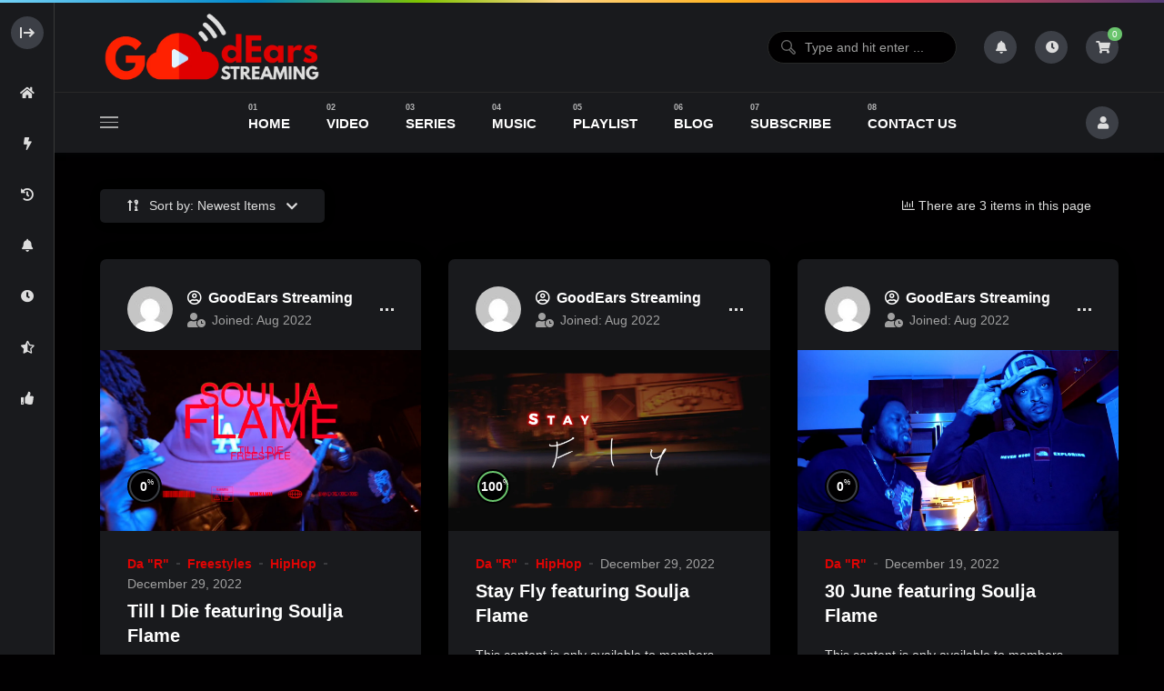

--- FILE ---
content_type: text/html; charset=UTF-8
request_url: https://goodearsstreaming.com/video-category/da-r/
body_size: 33482
content:
<!doctype html><html dir="ltr" lang="en-US" prefix="og: https://ogp.me/ns#" xmlns:og="http://ogp.me/ns#" xmlns:fb="http://ogp.me/ns/fb#"><head><script data-no-optimize="1">var litespeed_docref=sessionStorage.getItem("litespeed_docref");litespeed_docref&&(Object.defineProperty(document,"referrer",{get:function(){return litespeed_docref}}),sessionStorage.removeItem("litespeed_docref"));</script> <meta charset="UTF-8"><meta name="viewport" content="width=device-width, initial-scale=1, maximum-scale=1"><link rel="profile" href="https://gmpg.org/xfn/11"><title>Da &quot;R&quot; - GoodEars Streaming</title><meta name="robots" content="max-image-preview:large" /><link rel="canonical" href="https://goodearsstreaming.com/video-category/da-r/" /><meta name="generator" content="All in One SEO (AIOSEO) 4.7.3.1" /> <script type="application/ld+json" class="aioseo-schema">{"@context":"https:\/\/schema.org","@graph":[{"@type":"BreadcrumbList","@id":"https:\/\/goodearsstreaming.com\/video-category\/da-r\/#breadcrumblist","itemListElement":[{"@type":"ListItem","@id":"https:\/\/goodearsstreaming.com\/#listItem","position":1,"name":"Home","item":"https:\/\/goodearsstreaming.com\/","nextItem":"https:\/\/goodearsstreaming.com\/video-category\/da-r\/#listItem"},{"@type":"ListItem","@id":"https:\/\/goodearsstreaming.com\/video-category\/da-r\/#listItem","position":2,"name":"Da \"R\"","previousItem":"https:\/\/goodearsstreaming.com\/#listItem"}]},{"@type":"CollectionPage","@id":"https:\/\/goodearsstreaming.com\/video-category\/da-r\/#collectionpage","url":"https:\/\/goodearsstreaming.com\/video-category\/da-r\/","name":"Da \"R\" - GoodEars Streaming","inLanguage":"en-US","isPartOf":{"@id":"https:\/\/goodearsstreaming.com\/#website"},"breadcrumb":{"@id":"https:\/\/goodearsstreaming.com\/video-category\/da-r\/#breadcrumblist"}},{"@type":"Organization","@id":"https:\/\/goodearsstreaming.com\/#organization","name":"GoodEars Streaming","description":"Video, Music & Live","url":"https:\/\/goodearsstreaming.com\/"},{"@type":"WebSite","@id":"https:\/\/goodearsstreaming.com\/#website","url":"https:\/\/goodearsstreaming.com\/","name":"GoodEars Streaming","description":"Video, Music & Live","inLanguage":"en-US","publisher":{"@id":"https:\/\/goodearsstreaming.com\/#organization"}}]}</script>  <script id="cookieyes" type="litespeed/javascript" data-src="https://cdn-cookieyes.com/client_data/91ff9daf77de89f41bd58044/script.js"></script> <link rel="preconnect" href="https://fonts.gstatic.com/" crossorigin='anonymous'><link rel='preload' as='font' type='font/woff2' crossorigin='anonymous' href='https://goodearsstreaming.com/wp-content/plugins/elementor/assets/lib/font-awesome/webfonts/fa-brands-400.woff2' /><link rel='preload' as='font' type='font/woff2' crossorigin='anonymous' href='https://goodearsstreaming.com/wp-content/plugins/elementor/assets/lib/font-awesome/webfonts/fa-regular-400.woff2' /><link rel='preload' as='font' type='font/woff2' crossorigin='anonymous' href='https://goodearsstreaming.com/wp-content/plugins/elementor/assets/lib/font-awesome/webfonts/fa-solid-900.woff2' /><link rel='dns-prefetch' href='//www.googletagmanager.com' /><link rel='dns-prefetch' href='//fonts.googleapis.com' /><link rel='dns-prefetch' href='//pagead2.googlesyndication.com' /><link rel='dns-prefetch' href='//fundingchoicesmessages.google.com' /><link rel="alternate" type="application/rss+xml" title="GoodEars Streaming &raquo; Feed" href="https://goodearsstreaming.com/feed/" /><link rel="alternate" type="application/rss+xml" title="GoodEars Streaming &raquo; Comments Feed" href="https://goodearsstreaming.com/comments/feed/" /><link rel="alternate" type="application/rss+xml" title="GoodEars Streaming &raquo; Da &quot;R&quot; Category Feed" href="https://goodearsstreaming.com/video-category/da-r/feed/" /><style id="content-control-block-styles">@media (max-width: 640px) {
	.cc-hide-on-mobile {
		display: none !important;
	}
}
@media (min-width: 641px) and (max-width: 920px) {
	.cc-hide-on-tablet {
		display: none !important;
	}
}
@media (min-width: 921px) and (max-width: 1440px) {
	.cc-hide-on-desktop {
		display: none !important;
	}
}</style><link data-optimized="2" rel="stylesheet" href="https://goodearsstreaming.com/wp-content/litespeed/css/7a927399c0a131140c1ae63f4cbd7e86.css?ver=11956" /><style id='classic-theme-styles-inline-css'>/*! This file is auto-generated */
.wp-block-button__link{color:#fff;background-color:#32373c;border-radius:9999px;box-shadow:none;text-decoration:none;padding:calc(.667em + 2px) calc(1.333em + 2px);font-size:1.125em}.wp-block-file__button{background:#32373c;color:#fff;text-decoration:none}</style><style id='global-styles-inline-css'>:root{--wp--preset--aspect-ratio--square: 1;--wp--preset--aspect-ratio--4-3: 4/3;--wp--preset--aspect-ratio--3-4: 3/4;--wp--preset--aspect-ratio--3-2: 3/2;--wp--preset--aspect-ratio--2-3: 2/3;--wp--preset--aspect-ratio--16-9: 16/9;--wp--preset--aspect-ratio--9-16: 9/16;--wp--preset--color--black: #000000;--wp--preset--color--cyan-bluish-gray: #abb8c3;--wp--preset--color--white: #ffffff;--wp--preset--color--pale-pink: #f78da7;--wp--preset--color--vivid-red: #cf2e2e;--wp--preset--color--luminous-vivid-orange: #ff6900;--wp--preset--color--luminous-vivid-amber: #fcb900;--wp--preset--color--light-green-cyan: #7bdcb5;--wp--preset--color--vivid-green-cyan: #00d084;--wp--preset--color--pale-cyan-blue: #8ed1fc;--wp--preset--color--vivid-cyan-blue: #0693e3;--wp--preset--color--vivid-purple: #9b51e0;--wp--preset--gradient--vivid-cyan-blue-to-vivid-purple: linear-gradient(135deg,rgba(6,147,227,1) 0%,rgb(155,81,224) 100%);--wp--preset--gradient--light-green-cyan-to-vivid-green-cyan: linear-gradient(135deg,rgb(122,220,180) 0%,rgb(0,208,130) 100%);--wp--preset--gradient--luminous-vivid-amber-to-luminous-vivid-orange: linear-gradient(135deg,rgba(252,185,0,1) 0%,rgba(255,105,0,1) 100%);--wp--preset--gradient--luminous-vivid-orange-to-vivid-red: linear-gradient(135deg,rgba(255,105,0,1) 0%,rgb(207,46,46) 100%);--wp--preset--gradient--very-light-gray-to-cyan-bluish-gray: linear-gradient(135deg,rgb(238,238,238) 0%,rgb(169,184,195) 100%);--wp--preset--gradient--cool-to-warm-spectrum: linear-gradient(135deg,rgb(74,234,220) 0%,rgb(151,120,209) 20%,rgb(207,42,186) 40%,rgb(238,44,130) 60%,rgb(251,105,98) 80%,rgb(254,248,76) 100%);--wp--preset--gradient--blush-light-purple: linear-gradient(135deg,rgb(255,206,236) 0%,rgb(152,150,240) 100%);--wp--preset--gradient--blush-bordeaux: linear-gradient(135deg,rgb(254,205,165) 0%,rgb(254,45,45) 50%,rgb(107,0,62) 100%);--wp--preset--gradient--luminous-dusk: linear-gradient(135deg,rgb(255,203,112) 0%,rgb(199,81,192) 50%,rgb(65,88,208) 100%);--wp--preset--gradient--pale-ocean: linear-gradient(135deg,rgb(255,245,203) 0%,rgb(182,227,212) 50%,rgb(51,167,181) 100%);--wp--preset--gradient--electric-grass: linear-gradient(135deg,rgb(202,248,128) 0%,rgb(113,206,126) 100%);--wp--preset--gradient--midnight: linear-gradient(135deg,rgb(2,3,129) 0%,rgb(40,116,252) 100%);--wp--preset--font-size--small: 13px;--wp--preset--font-size--medium: 20px;--wp--preset--font-size--large: 36px;--wp--preset--font-size--x-large: 42px;--wp--preset--font-family--inter: "Inter", sans-serif;--wp--preset--font-family--cardo: Cardo;--wp--preset--spacing--20: 0.44rem;--wp--preset--spacing--30: 0.67rem;--wp--preset--spacing--40: 1rem;--wp--preset--spacing--50: 1.5rem;--wp--preset--spacing--60: 2.25rem;--wp--preset--spacing--70: 3.38rem;--wp--preset--spacing--80: 5.06rem;--wp--preset--shadow--natural: 6px 6px 9px rgba(0, 0, 0, 0.2);--wp--preset--shadow--deep: 12px 12px 50px rgba(0, 0, 0, 0.4);--wp--preset--shadow--sharp: 6px 6px 0px rgba(0, 0, 0, 0.2);--wp--preset--shadow--outlined: 6px 6px 0px -3px rgba(255, 255, 255, 1), 6px 6px rgba(0, 0, 0, 1);--wp--preset--shadow--crisp: 6px 6px 0px rgba(0, 0, 0, 1);}:where(.is-layout-flex){gap: 0.5em;}:where(.is-layout-grid){gap: 0.5em;}body .is-layout-flex{display: flex;}.is-layout-flex{flex-wrap: wrap;align-items: center;}.is-layout-flex > :is(*, div){margin: 0;}body .is-layout-grid{display: grid;}.is-layout-grid > :is(*, div){margin: 0;}:where(.wp-block-columns.is-layout-flex){gap: 2em;}:where(.wp-block-columns.is-layout-grid){gap: 2em;}:where(.wp-block-post-template.is-layout-flex){gap: 1.25em;}:where(.wp-block-post-template.is-layout-grid){gap: 1.25em;}.has-black-color{color: var(--wp--preset--color--black) !important;}.has-cyan-bluish-gray-color{color: var(--wp--preset--color--cyan-bluish-gray) !important;}.has-white-color{color: var(--wp--preset--color--white) !important;}.has-pale-pink-color{color: var(--wp--preset--color--pale-pink) !important;}.has-vivid-red-color{color: var(--wp--preset--color--vivid-red) !important;}.has-luminous-vivid-orange-color{color: var(--wp--preset--color--luminous-vivid-orange) !important;}.has-luminous-vivid-amber-color{color: var(--wp--preset--color--luminous-vivid-amber) !important;}.has-light-green-cyan-color{color: var(--wp--preset--color--light-green-cyan) !important;}.has-vivid-green-cyan-color{color: var(--wp--preset--color--vivid-green-cyan) !important;}.has-pale-cyan-blue-color{color: var(--wp--preset--color--pale-cyan-blue) !important;}.has-vivid-cyan-blue-color{color: var(--wp--preset--color--vivid-cyan-blue) !important;}.has-vivid-purple-color{color: var(--wp--preset--color--vivid-purple) !important;}.has-black-background-color{background-color: var(--wp--preset--color--black) !important;}.has-cyan-bluish-gray-background-color{background-color: var(--wp--preset--color--cyan-bluish-gray) !important;}.has-white-background-color{background-color: var(--wp--preset--color--white) !important;}.has-pale-pink-background-color{background-color: var(--wp--preset--color--pale-pink) !important;}.has-vivid-red-background-color{background-color: var(--wp--preset--color--vivid-red) !important;}.has-luminous-vivid-orange-background-color{background-color: var(--wp--preset--color--luminous-vivid-orange) !important;}.has-luminous-vivid-amber-background-color{background-color: var(--wp--preset--color--luminous-vivid-amber) !important;}.has-light-green-cyan-background-color{background-color: var(--wp--preset--color--light-green-cyan) !important;}.has-vivid-green-cyan-background-color{background-color: var(--wp--preset--color--vivid-green-cyan) !important;}.has-pale-cyan-blue-background-color{background-color: var(--wp--preset--color--pale-cyan-blue) !important;}.has-vivid-cyan-blue-background-color{background-color: var(--wp--preset--color--vivid-cyan-blue) !important;}.has-vivid-purple-background-color{background-color: var(--wp--preset--color--vivid-purple) !important;}.has-black-border-color{border-color: var(--wp--preset--color--black) !important;}.has-cyan-bluish-gray-border-color{border-color: var(--wp--preset--color--cyan-bluish-gray) !important;}.has-white-border-color{border-color: var(--wp--preset--color--white) !important;}.has-pale-pink-border-color{border-color: var(--wp--preset--color--pale-pink) !important;}.has-vivid-red-border-color{border-color: var(--wp--preset--color--vivid-red) !important;}.has-luminous-vivid-orange-border-color{border-color: var(--wp--preset--color--luminous-vivid-orange) !important;}.has-luminous-vivid-amber-border-color{border-color: var(--wp--preset--color--luminous-vivid-amber) !important;}.has-light-green-cyan-border-color{border-color: var(--wp--preset--color--light-green-cyan) !important;}.has-vivid-green-cyan-border-color{border-color: var(--wp--preset--color--vivid-green-cyan) !important;}.has-pale-cyan-blue-border-color{border-color: var(--wp--preset--color--pale-cyan-blue) !important;}.has-vivid-cyan-blue-border-color{border-color: var(--wp--preset--color--vivid-cyan-blue) !important;}.has-vivid-purple-border-color{border-color: var(--wp--preset--color--vivid-purple) !important;}.has-vivid-cyan-blue-to-vivid-purple-gradient-background{background: var(--wp--preset--gradient--vivid-cyan-blue-to-vivid-purple) !important;}.has-light-green-cyan-to-vivid-green-cyan-gradient-background{background: var(--wp--preset--gradient--light-green-cyan-to-vivid-green-cyan) !important;}.has-luminous-vivid-amber-to-luminous-vivid-orange-gradient-background{background: var(--wp--preset--gradient--luminous-vivid-amber-to-luminous-vivid-orange) !important;}.has-luminous-vivid-orange-to-vivid-red-gradient-background{background: var(--wp--preset--gradient--luminous-vivid-orange-to-vivid-red) !important;}.has-very-light-gray-to-cyan-bluish-gray-gradient-background{background: var(--wp--preset--gradient--very-light-gray-to-cyan-bluish-gray) !important;}.has-cool-to-warm-spectrum-gradient-background{background: var(--wp--preset--gradient--cool-to-warm-spectrum) !important;}.has-blush-light-purple-gradient-background{background: var(--wp--preset--gradient--blush-light-purple) !important;}.has-blush-bordeaux-gradient-background{background: var(--wp--preset--gradient--blush-bordeaux) !important;}.has-luminous-dusk-gradient-background{background: var(--wp--preset--gradient--luminous-dusk) !important;}.has-pale-ocean-gradient-background{background: var(--wp--preset--gradient--pale-ocean) !important;}.has-electric-grass-gradient-background{background: var(--wp--preset--gradient--electric-grass) !important;}.has-midnight-gradient-background{background: var(--wp--preset--gradient--midnight) !important;}.has-small-font-size{font-size: var(--wp--preset--font-size--small) !important;}.has-medium-font-size{font-size: var(--wp--preset--font-size--medium) !important;}.has-large-font-size{font-size: var(--wp--preset--font-size--large) !important;}.has-x-large-font-size{font-size: var(--wp--preset--font-size--x-large) !important;}
:where(.wp-block-post-template.is-layout-flex){gap: 1.25em;}:where(.wp-block-post-template.is-layout-grid){gap: 1.25em;}
:where(.wp-block-columns.is-layout-flex){gap: 2em;}:where(.wp-block-columns.is-layout-grid){gap: 2em;}
:root :where(.wp-block-pullquote){font-size: 1.5em;line-height: 1.6;}</style><style id='woocommerce-inline-inline-css'>.woocommerce form .form-row .required { visibility: visible; }</style><style id='beeteam368_obj_wes_style-inline-css'>@media(min-width:992px){.beeteam368-h-leilani .beeteam368-top-menu:before{background-repeat:no-repeat;background-attachment:scroll;background-position:center center;background-size:cover;}}</style><style id='heateor_sss_frontend_css-inline-css'>.heateor_sss_button_instagram span.heateor_sss_svg,a.heateor_sss_instagram span.heateor_sss_svg{background:radial-gradient(circle at 30% 107%,#fdf497 0,#fdf497 5%,#fd5949 45%,#d6249f 60%,#285aeb 90%)}.heateor_sss_horizontal_sharing .heateor_sss_svg,.heateor_sss_standard_follow_icons_container .heateor_sss_svg{color:#fff;border-width:0px;border-style:solid;border-color:transparent}.heateor_sss_horizontal_sharing .heateorSssTCBackground{color:#666}.heateor_sss_horizontal_sharing span.heateor_sss_svg:hover,.heateor_sss_standard_follow_icons_container span.heateor_sss_svg:hover{border-color:transparent;}.heateor_sss_vertical_sharing span.heateor_sss_svg,.heateor_sss_floating_follow_icons_container span.heateor_sss_svg{color:#fff;border-width:0px;border-style:solid;border-color:transparent;}.heateor_sss_vertical_sharing .heateorSssTCBackground{color:#666;}.heateor_sss_vertical_sharing span.heateor_sss_svg:hover,.heateor_sss_floating_follow_icons_container span.heateor_sss_svg:hover{border-color:transparent;}@media screen and (max-width:783px) {.heateor_sss_vertical_sharing{display:none!important}}</style><style id='yith_ywsbs_frontend-inline-css'>.ywsbs-signup-fee{color:#467484;}.ywsbs-trial-period{color:#467484;}span.status.active{ color:#b2ac00;} span.status.paused{ color:#34495e;} span.status.pending{ color:#d38a0b;} span.status.overdue{ color:#d35400;} span.status.trial{ color:#8e44ad;} span.status.cancelled{ color:#c0392b;} span.status.expired{ color:#bdc3c7;} span.status.suspended{ color:#e74c3c;}</style> <script type="text/template" id="tmpl-variation-template"><div class="woocommerce-variation-description">{{{ data.variation.variation_description }}}</div>
	<div class="woocommerce-variation-price">{{{ data.variation.price_html }}}</div>
	<div class="woocommerce-variation-availability">{{{ data.variation.availability_html }}}</div></script> <script type="text/template" id="tmpl-unavailable-variation-template"><p role="alert">Sorry, this product is unavailable. Please choose a different combination.</p></script> <script type="litespeed/javascript" data-src="https://goodearsstreaming.com/wp-includes/js/jquery/jquery.min.js" id="jquery-core-js"></script> <script id="wc-add-to-cart-js-extra" type="litespeed/javascript">var wc_add_to_cart_params={"ajax_url":"\/wp-admin\/admin-ajax.php","wc_ajax_url":"\/?wc-ajax=%%endpoint%%","i18n_view_cart":"View cart","cart_url":"https:\/\/goodearsstreaming.com\/cart\/","is_cart":"","cart_redirect_after_add":"yes"}</script> <script id="woocommerce-js-extra" type="litespeed/javascript">var woocommerce_params={"ajax_url":"\/wp-admin\/admin-ajax.php","wc_ajax_url":"\/?wc-ajax=%%endpoint%%"}</script> <script id="beeteam368_obj_wes-js-extra" type="litespeed/javascript">var vidmov_jav_js_object={"admin_ajax":"https:\/\/goodearsstreaming.com\/wp-admin\/admin-ajax.php","query_vars":{"vidmov_video_category":"da-r","error":"","m":"","p":0,"post_parent":"","subpost":"","subpost_id":"","attachment":"","attachment_id":0,"name":"","pagename":"","page_id":0,"second":"","minute":"","hour":"","day":0,"monthnum":0,"year":0,"w":0,"category_name":"","tag":"","cat":"","tag_id":"","author":"","author_name":"","feed":"","tb":"","paged":0,"meta_key":"","meta_value":"","preview":"","s":"","sentence":"","title":"","fields":"","menu_order":"","embed":"","category__in":[],"category__not_in":[],"category__and":[],"post__in":[],"post__not_in":[],"post_name__in":[],"tag__in":[],"tag__not_in":[],"tag__and":[],"tag_slug__in":[],"tag_slug__and":[],"post_parent__in":[],"post_parent__not_in":[],"author__in":[],"author__not_in":[],"search_columns":[],"posts_per_page":12,"ignore_sticky_posts":!1,"suppress_filters":!1,"cache_results":!0,"update_post_term_cache":!0,"update_menu_item_cache":!1,"lazy_load_term_meta":!0,"update_post_meta_cache":!0,"post_type":"","nopaging":!1,"comments_per_page":"50","no_found_rows":!1,"taxonomy":"vidmov_video_category","term":"da-r","order":"DESC"},"security":"c4dd43be83","no_more_posts_to_load_text":"No More Posts To Load...","want_to_exit_text":"Are you sure you want to exit?","processing_data_do_not_close_text":"Processing data... Please do not close the browser and this popup.","stay_text":"Stay...","exit_text":"Exit","side_menu":"on","sticky_menu":"on","cache_version":"2.1.1","current_url":"https:\/\/goodearsstreaming.com\/video-category\/da-r\/?random_query=1765111952","collapse_content_check":"1","show_more_text":"Show More","show_less_text":"Show Less","report_error_choose_one_field":"Choose one from the suggested issues below.","review_library_url":"https:\/\/goodearsstreaming.com\/wp-content\/plugins\/beeteam368-extensions\/inc\/review\/assets\/","very_poor_text":"Very Poor","poor_text":"Poor","ok_text":"Ok","good_text":"Good","very_good_text":"Very Good","thanks_for_rating_text":"Thanks for rating","review_unit":"percent","reactions_listing":{"like":{"number":0,"users":[],"text":"Like","icon":"<i class=\"fas fa-heart\"><\/i>"},"dislike":{"number":0,"users":[],"text":"Dislike","icon":"<i class=\"fas fa-thumbs-down\"><\/i>"},"squint_tears":{"number":0,"users":[],"text":"Squint Tears","icon":"<i class=\"far fa-grin-squint-tears\"><\/i>"},"cry":{"number":0,"users":[],"text":"Cry","icon":"<i class=\"far fa-sad-cry\"><\/i>"}},"reactions_text_processing":"Processing...","player_library_url":"https:\/\/goodearsstreaming.com\/wp-content\/plugins\/beeteam368-extensions-pro\/inc\/pro-player\/assets\/","player_library_lang":"en","player_crossorigin":"","player_adjust_video_size":"on","floating_video_desktop":"on","floating_video_mobile":"on","video_link_does_not_exist_text":"Oops, Video link does not exist or has not been updated!!!","audio_link_does_not_exist_text":"Oops, Audio link does not exist or has not been updated!!!","video_no_preview_text":"No Preview","video_knbdn_loading_advertisement":"Loading advertisement...","video_knbdn_skip_ad":"Skip Ad","video_knbdn_skip_ad_in":"Skip Ad in","video_knbdn_ad_single_text":"Ad","video_vast_time_out":"888","logo_switch":{"main_light":"<img width=\"704\" height=\"224\" alt=\"GoodEars Streaming\" src=\"https:\/\/goodearsstreaming.com\/wp-content\/uploads\/2022\/08\/GoodEarsBF.png\" sizes=\"(max-width: 704px) 100vw, 704px\" srcset=\"https:\/\/goodearsstreaming.com\/wp-content\/uploads\/2022\/08\/GoodEarsBF.png 704w, https:\/\/goodearsstreaming.com\/wp-content\/uploads\/2022\/08\/GoodEarsBF.png 704w\" class=\"beeteam368-logo-img\">","main_dark":"<img width=\"704\" height=\"224\" alt=\"GoodEars Streaming\" src=\"https:\/\/goodearsstreaming.com\/wp-content\/uploads\/2022\/08\/GoodEarsBF.png\" sizes=\"(max-width: 704px) 100vw, 704px\" srcset=\"https:\/\/goodearsstreaming.com\/wp-content\/uploads\/2022\/08\/GoodEarsBF.png 704w, https:\/\/goodearsstreaming.com\/wp-content\/uploads\/2022\/08\/GoodEarsBF.png 704w\" class=\"beeteam368-logo-img\">","mobile_light":"<img width=\"704\" height=\"224\" alt=\"GoodEars Streaming\" src=\"https:\/\/goodearsstreaming.com\/wp-content\/uploads\/2022\/08\/GoodEarsBF.png\" sizes=\"(max-width: 704px) 100vw, 704px\" srcset=\"https:\/\/goodearsstreaming.com\/wp-content\/uploads\/2022\/08\/GoodEarsBF.png 704w, https:\/\/goodearsstreaming.com\/wp-content\/uploads\/2022\/08\/GoodEarsBF.png 704w\" class=\"beeteam368-logo-img\">","mobile_dark":"<img width=\"704\" height=\"224\" alt=\"GoodEars Streaming\" src=\"https:\/\/goodearsstreaming.com\/wp-content\/uploads\/2022\/08\/GoodEarsBF.png\" sizes=\"(max-width: 704px) 100vw, 704px\" srcset=\"https:\/\/goodearsstreaming.com\/wp-content\/uploads\/2022\/08\/GoodEarsBF.png 704w, https:\/\/goodearsstreaming.com\/wp-content\/uploads\/2022\/08\/GoodEarsBF.png 704w\" class=\"beeteam368-logo-img\">","side_light":"<img width=\"704\" height=\"224\" alt=\"GoodEars Streaming\" src=\"https:\/\/goodearsstreaming.com\/wp-content\/uploads\/2022\/08\/GoodEarsBF.png\" sizes=\"(max-width: 704px) 100vw, 704px\" srcset=\"https:\/\/goodearsstreaming.com\/wp-content\/uploads\/2022\/08\/GoodEarsBF.png 704w, https:\/\/goodearsstreaming.com\/wp-content\/uploads\/2022\/08\/GoodEarsBF.png 704w\" class=\"beeteam368-logo-img\">","side_dark":"<img width=\"704\" height=\"224\" alt=\"GoodEars Streaming\" src=\"https:\/\/goodearsstreaming.com\/wp-content\/uploads\/2022\/08\/GoodEarsBF.png\" sizes=\"(max-width: 704px) 100vw, 704px\" srcset=\"https:\/\/goodearsstreaming.com\/wp-content\/uploads\/2022\/08\/GoodEarsBF.png 704w, https:\/\/goodearsstreaming.com\/wp-content\/uploads\/2022\/08\/GoodEarsBF.png 704w\" class=\"beeteam368-logo-img\">"}}</script> <script id="wp-util-js-extra" type="litespeed/javascript">var _wpUtilSettings={"ajax":{"url":"\/wp-admin\/admin-ajax.php"}}</script>  <script type="litespeed/javascript" data-src="https://www.googletagmanager.com/gtag/js?id=GT-NGWZ2B" id="google_gtagjs-js"></script> <script id="google_gtagjs-js-after" type="litespeed/javascript">window.dataLayer=window.dataLayer||[];function gtag(){dataLayer.push(arguments)}
gtag("set","linker",{"domains":["goodearsstreaming.com"]});gtag("js",new Date());gtag("set","developer_id.dZTNiMT",!0);gtag("config","GT-NGWZ2B")</script> <link rel="https://api.w.org/" href="https://goodearsstreaming.com/wp-json/" /><link rel="EditURI" type="application/rsd+xml" title="RSD" href="https://goodearsstreaming.com/xmlrpc.php?rsd" /><meta name="generator" content="WordPress 6.6.2" /><meta name="generator" content="WooCommerce 9.3.3" /><meta name="generator" content="Redux 4.5.0" /><meta name="generator" content="Site Kit by Google 1.138.0" />	<noscript><style>.woocommerce-product-gallery{ opacity: 1 !important; }</style></noscript><meta name="google-adsense-platform-account" content="ca-host-pub-2644536267352236"><meta name="google-adsense-platform-domain" content="sitekit.withgoogle.com"><meta name="generator" content="Elementor 3.25.3; features: additional_custom_breakpoints, e_optimized_control_loading; settings: css_print_method-external, google_font-enabled, font_display-auto"><style>.e-con.e-parent:nth-of-type(n+4):not(.e-lazyloaded):not(.e-no-lazyload),
				.e-con.e-parent:nth-of-type(n+4):not(.e-lazyloaded):not(.e-no-lazyload) * {
					background-image: none !important;
				}
				@media screen and (max-height: 1024px) {
					.e-con.e-parent:nth-of-type(n+3):not(.e-lazyloaded):not(.e-no-lazyload),
					.e-con.e-parent:nth-of-type(n+3):not(.e-lazyloaded):not(.e-no-lazyload) * {
						background-image: none !important;
					}
				}
				@media screen and (max-height: 640px) {
					.e-con.e-parent:nth-of-type(n+2):not(.e-lazyloaded):not(.e-no-lazyload),
					.e-con.e-parent:nth-of-type(n+2):not(.e-lazyloaded):not(.e-no-lazyload) * {
						background-image: none !important;
					}
				}</style> <script type="litespeed/javascript" data-src="https://pagead2.googlesyndication.com/pagead/js/adsbygoogle.js?client=ca-pub-9205855259765385&amp;host=ca-host-pub-2644536267352236" crossorigin="anonymous"></script>  <script type="litespeed/javascript" data-src="https://fundingchoicesmessages.google.com/i/pub-9205855259765385?ers=1" nonce="AX3W4Wdf11e26MX7EOfLxg"></script><script nonce="AX3W4Wdf11e26MX7EOfLxg" type="litespeed/javascript">(function(){function signalGooglefcPresent(){if(!window.frames.googlefcPresent){if(document.body){const iframe=document.createElement('iframe');iframe.style='width: 0; height: 0; border: none; z-index: -1000; left: -1000px; top: -1000px;';iframe.style.display='none';iframe.name='googlefcPresent';document.body.appendChild(iframe)}else{setTimeout(signalGooglefcPresent,0)}}}signalGooglefcPresent()})()</script>  <script type="litespeed/javascript">(function(){'use strict';function aa(a){var b=0;return function(){return b<a.length?{done:!1,value:a[b++]}:{done:!0}}}var ba="function"==typeof Object.defineProperties?Object.defineProperty:function(a,b,c){if(a==Array.prototype||a==Object.prototype)return a;a[b]=c.value;return a};function ea(a){a=["object"==typeof globalThis&&globalThis,a,"object"==typeof window&&window,"object"==typeof self&&self,"object"==typeof global&&global];for(var b=0;b<a.length;++b){var c=a[b];if(c&&c.Math==Math)return c}throw Error("Cannot find global object");}var fa=ea(this);function ha(a,b){if(b)a:{var c=fa;a=a.split(".");for(var d=0;d<a.length-1;d++){var e=a[d];if(!(e in c))break a;c=c[e]}a=a[a.length-1];d=c[a];b=b(d);b!=d&&null!=b&&ba(c,a,{configurable:!0,writable:!0,value:b})}}
var ia="function"==typeof Object.create?Object.create:function(a){function b(){}b.prototype=a;return new b},l;if("function"==typeof Object.setPrototypeOf)l=Object.setPrototypeOf;else{var m;a:{var ja={a:!0},ka={};try{ka.__proto__=ja;m=ka.a;break a}catch(a){}m=!1}l=m?function(a,b){a.__proto__=b;if(a.__proto__!==b)throw new TypeError(a+" is not extensible");return a}:null}var la=l;function n(a,b){a.prototype=ia(b.prototype);a.prototype.constructor=a;if(la)la(a,b);else for(var c in b)if("prototype"!=c)if(Object.defineProperties){var d=Object.getOwnPropertyDescriptor(b,c);d&&Object.defineProperty(a,c,d)}else a[c]=b[c];a.A=b.prototype}function ma(){for(var a=Number(this),b=[],c=a;c<arguments.length;c++)b[c-a]=arguments[c];return b}
var na="function"==typeof Object.assign?Object.assign:function(a,b){for(var c=1;c<arguments.length;c++){var d=arguments[c];if(d)for(var e in d)Object.prototype.hasOwnProperty.call(d,e)&&(a[e]=d[e])}return a};ha("Object.assign",function(a){return a||na});var p=this||self;function q(a){return a};var t,u;a:{for(var oa=["CLOSURE_FLAGS"],v=p,x=0;x<oa.length;x++)if(v=v[oa[x]],null==v){u=null;break a}u=v}var pa=u&&u[610401301];t=null!=pa?pa:!1;var z,qa=p.navigator;z=qa?qa.userAgentData||null:null;function A(a){return t?z?z.brands.some(function(b){return(b=b.brand)&&-1!=b.indexOf(a)}):!1:!1}function B(a){var b;a:{if(b=p.navigator)if(b=b.userAgent)break a;b=""}return-1!=b.indexOf(a)};function C(){return t?!!z&&0<z.brands.length:!1}function D(){return C()?A("Chromium"):(B("Chrome")||B("CriOS"))&&!(C()?0:B("Edge"))||B("Silk")};var ra=C()?!1:B("Trident")||B("MSIE");!B("Android")||D();D();B("Safari")&&(D()||(C()?0:B("Coast"))||(C()?0:B("Opera"))||(C()?0:B("Edge"))||(C()?A("Microsoft Edge"):B("Edg/"))||C()&&A("Opera"));var sa={},E=null;var ta="undefined"!==typeof Uint8Array,ua=!ra&&"function"===typeof btoa;var F="function"===typeof Symbol&&"symbol"===typeof Symbol()?Symbol():void 0,G=F?function(a,b){a[F]|=b}:function(a,b){void 0!==a.g?a.g|=b:Object.defineProperties(a,{g:{value:b,configurable:!0,writable:!0,enumerable:!1}})};function va(a){var b=H(a);1!==(b&1)&&(Object.isFrozen(a)&&(a=Array.prototype.slice.call(a)),I(a,b|1))}
var H=F?function(a){return a[F]|0}:function(a){return a.g|0},J=F?function(a){return a[F]}:function(a){return a.g},I=F?function(a,b){a[F]=b}:function(a,b){void 0!==a.g?a.g=b:Object.defineProperties(a,{g:{value:b,configurable:!0,writable:!0,enumerable:!1}})};function wa(){var a=[];G(a,1);return a}function xa(a,b){I(b,(a|0)&-99)}function K(a,b){I(b,(a|34)&-73)}function L(a){a=a>>11&1023;return 0===a?536870912:a};var M={};function N(a){return null!==a&&"object"===typeof a&&!Array.isArray(a)&&a.constructor===Object}var O,ya=[];I(ya,39);O=Object.freeze(ya);var P;function Q(a,b){P=b;a=new a(b);P=void 0;return a}
function R(a,b,c){null==a&&(a=P);P=void 0;if(null==a){var d=96;c?(a=[c],d|=512):a=[];b&&(d=d&-2095105|(b&1023)<<11)}else{if(!Array.isArray(a))throw Error();d=H(a);if(d&64)return a;d|=64;if(c&&(d|=512,c!==a[0]))throw Error();a:{c=a;var e=c.length;if(e){var f=e-1,g=c[f];if(N(g)){d|=256;b=(d>>9&1)-1;e=f-b;1024<=e&&(za(c,b,g),e=1023);d=d&-2095105|(e&1023)<<11;break a}}b&&(g=(d>>9&1)-1,b=Math.max(b,e-g),1024<b&&(za(c,g,{}),d|=256,b=1023),d=d&-2095105|(b&1023)<<11)}}I(a,d);return a}
function za(a,b,c){for(var d=1023+b,e=a.length,f=d;f<e;f++){var g=a[f];null!=g&&g!==c&&(c[f-b]=g)}a.length=d+1;a[d]=c};function Aa(a){switch(typeof a){case "number":return isFinite(a)?a:String(a);case "boolean":return a?1:0;case "object":if(a&&!Array.isArray(a)&&ta&&null!=a&&a instanceof Uint8Array){if(ua){for(var b="",c=0,d=a.length-10240;c<d;)b+=String.fromCharCode.apply(null,a.subarray(c,c+=10240));b+=String.fromCharCode.apply(null,c?a.subarray(c):a);a=btoa(b)}else{void 0===b&&(b=0);if(!E){E={};c="ABCDEFGHIJKLMNOPQRSTUVWXYZabcdefghijklmnopqrstuvwxyz0123456789".split("");d=["+/=","+/","-_=","-_.","-_"];for(var e=0;5>e;e++){var f=c.concat(d[e].split(""));sa[e]=f;for(var g=0;g<f.length;g++){var h=f[g];void 0===E[h]&&(E[h]=g)}}}b=sa[b];c=Array(Math.floor(a.length/3));d=b[64]||"";for(e=f=0;f<a.length-2;f+=3){var k=a[f],w=a[f+1];h=a[f+2];g=b[k>>2];k=b[(k&3)<<4|w>>4];w=b[(w&15)<<2|h>>6];h=b[h&63];c[e++]=g+k+w+h}g=0;h=d;switch(a.length-f){case 2:g=a[f+1],h=b[(g&15)<<2]||d;case 1:a=a[f],c[e]=b[a>>2]+b[(a&3)<<4|g>>4]+h+d}a=c.join("")}return a}}return a};function Ba(a,b,c){a=Array.prototype.slice.call(a);var d=a.length,e=b&256?a[d-1]:void 0;d+=e?-1:0;for(b=b&512?1:0;b<d;b++)a[b]=c(a[b]);if(e){b=a[b]={};for(var f in e)Object.prototype.hasOwnProperty.call(e,f)&&(b[f]=c(e[f]))}return a}function Da(a,b,c,d,e,f){if(null!=a){if(Array.isArray(a))a=e&&0==a.length&&H(a)&1?void 0:f&&H(a)&2?a:Ea(a,b,c,void 0!==d,e,f);else if(N(a)){var g={},h;for(h in a)Object.prototype.hasOwnProperty.call(a,h)&&(g[h]=Da(a[h],b,c,d,e,f));a=g}else a=b(a,d);return a}}
function Ea(a,b,c,d,e,f){var g=d||c?H(a):0;d=d?!!(g&32):void 0;a=Array.prototype.slice.call(a);for(var h=0;h<a.length;h++)a[h]=Da(a[h],b,c,d,e,f);c&&c(g,a);return a}function Fa(a){return a.s===M?a.toJSON():Aa(a)};function Ga(a,b,c){c=void 0===c?K:c;if(null!=a){if(ta&&a instanceof Uint8Array)return b?a:new Uint8Array(a);if(Array.isArray(a)){var d=H(a);if(d&2)return a;if(b&&!(d&64)&&(d&32||0===d))return I(a,d|34),a;a=Ea(a,Ga,d&4?K:c,!0,!1,!0);b=H(a);b&4&&b&2&&Object.freeze(a);return a}a.s===M&&(b=a.h,c=J(b),a=c&2?a:Q(a.constructor,Ha(b,c,!0)));return a}}function Ha(a,b,c){var d=c||b&2?K:xa,e=!!(b&32);a=Ba(a,b,function(f){return Ga(f,e,d)});G(a,32|(c?2:0));return a};function Ia(a,b){a=a.h;return Ja(a,J(a),b)}function Ja(a,b,c,d){if(-1===c)return null;if(c>=L(b)){if(b&256)return a[a.length-1][c]}else{var e=a.length;if(d&&b&256&&(d=a[e-1][c],null!=d))return d;b=c+((b>>9&1)-1);if(b<e)return a[b]}}function Ka(a,b,c,d,e){var f=L(b);if(c>=f||e){e=b;if(b&256)f=a[a.length-1];else{if(null==d)return;f=a[f+((b>>9&1)-1)]={};e|=256}f[c]=d;e&=-1025;e!==b&&I(a,e)}else a[c+((b>>9&1)-1)]=d,b&256&&(d=a[a.length-1],c in d&&delete d[c]),b&1024&&I(a,b&-1025)}
function La(a,b){var c=Ma;var d=void 0===d?!1:d;var e=a.h;var f=J(e),g=Ja(e,f,b,d);var h=!1;if(null==g||"object"!==typeof g||(h=Array.isArray(g))||g.s!==M)if(h){var k=h=H(g);0===k&&(k|=f&32);k|=f&2;k!==h&&I(g,k);c=new c(g)}else c=void 0;else c=g;c!==g&&null!=c&&Ka(e,f,b,c,d);e=c;if(null==e)return e;a=a.h;f=J(a);f&2||(g=e,c=g.h,h=J(c),g=h&2?Q(g.constructor,Ha(c,h,!1)):g,g!==e&&(e=g,Ka(a,f,b,e,d)));return e}function Na(a,b){a=Ia(a,b);return null==a||"string"===typeof a?a:void 0}
function Oa(a,b){a=Ia(a,b);return null!=a?a:0}function S(a,b){a=Na(a,b);return null!=a?a:""};function T(a,b,c){this.h=R(a,b,c)}T.prototype.toJSON=function(){var a=Ea(this.h,Fa,void 0,void 0,!1,!1);return Pa(this,a,!0)};T.prototype.s=M;T.prototype.toString=function(){return Pa(this,this.h,!1).toString()};function Pa(a,b,c){var d=a.constructor.v,e=L(J(c?a.h:b)),f=!1;if(d){if(!c){b=Array.prototype.slice.call(b);var g;if(b.length&&N(g=b[b.length-1]))for(f=0;f<d.length;f++)if(d[f]>=e){Object.assign(b[b.length-1]={},g);break}f=!0}e=b;c=!c;g=J(a.h);a=L(g);g=(g>>9&1)-1;for(var h,k,w=0;w<d.length;w++)if(k=d[w],k<a){k+=g;var r=e[k];null==r?e[k]=c?O:wa():c&&r!==O&&va(r)}else h||(r=void 0,e.length&&N(r=e[e.length-1])?h=r:e.push(h={})),r=h[k],null==h[k]?h[k]=c?O:wa():c&&r!==O&&va(r)}d=b.length;if(!d)return b;var Ca;if(N(h=b[d-1])){a:{var y=h;e={};c=!1;for(var ca in y)Object.prototype.hasOwnProperty.call(y,ca)&&(a=y[ca],Array.isArray(a)&&a!=a&&(c=!0),null!=a?e[ca]=a:c=!0);if(c){for(var rb in e){y=e;break a}y=null}}y!=h&&(Ca=!0);d--}for(;0<d;d--){h=b[d-1];if(null!=h)break;var cb=!0}if(!Ca&&!cb)return b;var da;f?da=b:da=Array.prototype.slice.call(b,0,d);b=da;f&&(b.length=d);y&&b.push(y);return b};function Qa(a){return function(b){if(null==b||""==b)b=new a;else{b=JSON.parse(b);if(!Array.isArray(b))throw Error(void 0);G(b,32);b=Q(a,b)}return b}};function Ra(a){this.h=R(a)}n(Ra,T);var Sa=Qa(Ra);var U;function V(a){this.g=a}V.prototype.toString=function(){return this.g+""};var Ta={};function Ua(){return Math.floor(2147483648*Math.random()).toString(36)+Math.abs(Math.floor(2147483648*Math.random())^Date.now()).toString(36)};function Va(a,b){b=String(b);"application/xhtml+xml"===a.contentType&&(b=b.toLowerCase());return a.createElement(b)}function Wa(a){this.g=a||p.document||document}Wa.prototype.appendChild=function(a,b){a.appendChild(b)};function Xa(a,b){a.src=b instanceof V&&b.constructor===V?b.g:"type_error:TrustedResourceUrl";var c,d;(c=(b=null==(d=(c=(a.ownerDocument&&a.ownerDocument.defaultView||window).document).querySelector)?void 0:d.call(c,"script[nonce]"))?b.nonce||b.getAttribute("nonce")||"":"")&&a.setAttribute("nonce",c)};function Ya(a){a=void 0===a?document:a;return a.createElement("script")};function Za(a,b,c,d,e,f){try{var g=a.g,h=Ya(g);h.async=!0;Xa(h,b);g.head.appendChild(h);h.addEventListener("load",function(){e();d&&g.head.removeChild(h)});h.addEventListener("error",function(){0<c?Za(a,b,c-1,d,e,f):(d&&g.head.removeChild(h),f())})}catch(k){f()}};var $a=p.atob("aHR0cHM6Ly93d3cuZ3N0YXRpYy5jb20vaW1hZ2VzL2ljb25zL21hdGVyaWFsL3N5c3RlbS8xeC93YXJuaW5nX2FtYmVyXzI0ZHAucG5n"),ab=p.atob("WW91IGFyZSBzZWVpbmcgdGhpcyBtZXNzYWdlIGJlY2F1c2UgYWQgb3Igc2NyaXB0IGJsb2NraW5nIHNvZnR3YXJlIGlzIGludGVyZmVyaW5nIHdpdGggdGhpcyBwYWdlLg=="),bb=p.atob("RGlzYWJsZSBhbnkgYWQgb3Igc2NyaXB0IGJsb2NraW5nIHNvZnR3YXJlLCB0aGVuIHJlbG9hZCB0aGlzIHBhZ2Uu");function db(a,b,c){this.i=a;this.l=new Wa(this.i);this.g=null;this.j=[];this.m=!1;this.u=b;this.o=c}
function eb(a){if(a.i.body&&!a.m){var b=function(){fb(a);p.setTimeout(function(){return gb(a,3)},50)};Za(a.l,a.u,2,!0,function(){p[a.o]||b()},b);a.m=!0}}
function fb(a){for(var b=W(1,5),c=0;c<b;c++){var d=X(a);a.i.body.appendChild(d);a.j.push(d)}b=X(a);b.style.bottom="0";b.style.left="0";b.style.position="fixed";b.style.width=W(100,110).toString()+"%";b.style.zIndex=W(2147483544,2147483644).toString();b.style["background-color"]=hb(249,259,242,252,219,229);b.style["box-shadow"]="0 0 12px #888";b.style.color=hb(0,10,0,10,0,10);b.style.display="flex";b.style["justify-content"]="center";b.style["font-family"]="Roboto, Arial";c=X(a);c.style.width=W(80,85).toString()+"%";c.style.maxWidth=W(750,775).toString()+"px";c.style.margin="24px";c.style.display="flex";c.style["align-items"]="flex-start";c.style["justify-content"]="center";d=Va(a.l.g,"IMG");d.className=Ua();d.src=$a;d.alt="Warning icon";d.style.height="24px";d.style.width="24px";d.style["padding-right"]="16px";var e=X(a),f=X(a);f.style["font-weight"]="bold";f.textContent=ab;var g=X(a);g.textContent=bb;Y(a,e,f);Y(a,e,g);Y(a,c,d);Y(a,c,e);Y(a,b,c);a.g=b;a.i.body.appendChild(a.g);b=W(1,5);for(c=0;c<b;c++)d=X(a),a.i.body.appendChild(d),a.j.push(d)}function Y(a,b,c){for(var d=W(1,5),e=0;e<d;e++){var f=X(a);b.appendChild(f)}b.appendChild(c);c=W(1,5);for(d=0;d<c;d++)e=X(a),b.appendChild(e)}function W(a,b){return Math.floor(a+Math.random()*(b-a))}function hb(a,b,c,d,e,f){return"rgb("+W(Math.max(a,0),Math.min(b,255)).toString()+","+W(Math.max(c,0),Math.min(d,255)).toString()+","+W(Math.max(e,0),Math.min(f,255)).toString()+")"}function X(a){a=Va(a.l.g,"DIV");a.className=Ua();return a}
function gb(a,b){0>=b||null!=a.g&&0!=a.g.offsetHeight&&0!=a.g.offsetWidth||(ib(a),fb(a),p.setTimeout(function(){return gb(a,b-1)},50))}
function ib(a){var b=a.j;var c="undefined"!=typeof Symbol&&Symbol.iterator&&b[Symbol.iterator];if(c)b=c.call(b);else if("number"==typeof b.length)b={next:aa(b)};else throw Error(String(b)+" is not an iterable or ArrayLike");for(c=b.next();!c.done;c=b.next())(c=c.value)&&c.parentNode&&c.parentNode.removeChild(c);a.j=[];(b=a.g)&&b.parentNode&&b.parentNode.removeChild(b);a.g=null};function jb(a,b,c,d,e){function f(k){document.body?g(document.body):0<k?p.setTimeout(function(){f(k-1)},e):b()}function g(k){k.appendChild(h);p.setTimeout(function(){h?(0!==h.offsetHeight&&0!==h.offsetWidth?b():a(),h.parentNode&&h.parentNode.removeChild(h)):a()},d)}var h=kb(c);f(3)}function kb(a){var b=document.createElement("div");b.className=a;b.style.width="1px";b.style.height="1px";b.style.position="absolute";b.style.left="-10000px";b.style.top="-10000px";b.style.zIndex="-10000";return b};function Ma(a){this.h=R(a)}n(Ma,T);function lb(a){this.h=R(a)}n(lb,T);var mb=Qa(lb);function nb(a){a=Na(a,4)||"";if(void 0===U){var b=null;var c=p.trustedTypes;if(c&&c.createPolicy){try{b=c.createPolicy("goog#html",{createHTML:q,createScript:q,createScriptURL:q})}catch(d){p.console&&p.console.error(d.message)}U=b}else U=b}a=(b=U)?b.createScriptURL(a):a;return new V(a,Ta)};function ob(a,b){this.m=a;this.o=new Wa(a.document);this.g=b;this.j=S(this.g,1);this.u=nb(La(this.g,2));this.i=!1;b=nb(La(this.g,13));this.l=new db(a.document,b,S(this.g,12))}ob.prototype.start=function(){pb(this)};function pb(a){qb(a);Za(a.o,a.u,3,!1,function(){a:{var b=a.j;var c=p.btoa(b);if(c=p[c]){try{var d=Sa(p.atob(c))}catch(e){b=!1;break a}b=b===Na(d,1)}else b=!1}b?Z(a,S(a.g,14)):(Z(a,S(a.g,8)),eb(a.l))},function(){jb(function(){Z(a,S(a.g,7));eb(a.l)},function(){return Z(a,S(a.g,6))},S(a.g,9),Oa(a.g,10),Oa(a.g,11))})}function Z(a,b){a.i||(a.i=!0,a=new a.m.XMLHttpRequest,a.open("GET",b,!0),a.send())}function qb(a){var b=p.btoa(a.j);a.m[b]&&Z(a,S(a.g,5))};(function(a,b){p[a]=function(){var c=ma.apply(0,arguments);p[a]=function(){};b.apply(null,c)}})("__h82AlnkH6D91__",function(a){"function"===typeof window.atob&&(new ob(window,mb(window.atob(a)))).start()})}).call(this);window.__h82AlnkH6D91__("[base64]/[base64]/[base64]/[base64]")</script> <style id='wp-fonts-local'>@font-face{font-family:Inter;font-style:normal;font-weight:300 900;font-display:fallback;src:url('https://goodearsstreaming.com/wp-content/plugins/woocommerce/assets/fonts/Inter-VariableFont_slnt,wght.woff2') format('woff2');font-stretch:normal;}
@font-face{font-family:Cardo;font-style:normal;font-weight:400;font-display:fallback;src:url('https://goodearsstreaming.com/wp-content/plugins/woocommerce/assets/fonts/cardo_normal_400.woff2') format('woff2');}</style><link rel="icon" href="https://goodearsstreaming.com/wp-content/uploads/2022/08/cropped-live-streaming-1-7-32x32.png" sizes="32x32" /><link rel="icon" href="https://goodearsstreaming.com/wp-content/uploads/2022/08/cropped-live-streaming-1-7-192x192.png" sizes="192x192" /><link rel="apple-touch-icon" href="https://goodearsstreaming.com/wp-content/uploads/2022/08/cropped-live-streaming-1-7-180x180.png" /><meta name="msapplication-TileImage" content="https://goodearsstreaming.com/wp-content/uploads/2022/08/cropped-live-streaming-1-7-270x270.png" /><style id="wp-custom-css">.beeteam368-logo-wrap {
    max-width: 35%;
	margin: 10px 0px 10px 0px;
}
.beeteam368-logo-wrap.elm-logo-side{
	min-width: 100% !important;
}
div.wpforms-container-full .wpforms-form textarea.wpforms-field-medium {
    height: 120px;
    max-width: 60% !important;
}</style><link rel="canonical" href="https://goodearsstreaming.com/video-category/da-r/"/><meta name="description" content="Video, Music &amp; Live"/><meta property="og:locale" content="en_US"/><meta property="og:site_name" content="GoodEars Streaming"/><meta property="og:title" content="Da &quot;R&quot;"/><meta property="og:url" content="https://goodearsstreaming.com/video-category/da-r/"/><meta property="og:type" content="article"/><meta property="og:description" content="Video, Music &amp; Live"/><meta name="twitter:title" content="Da &quot;R&quot;"/><meta name="twitter:url" content="https://goodearsstreaming.com/video-category/da-r/"/><meta name="twitter:description" content="Video, Music &amp; Live"/><meta name="twitter:card" content="summary_large_image"/><meta itemprop="name" content="Da &quot;R&quot;"/><meta itemprop="description" content="Video, Music &amp; Live"/></head><body class="archive tax-vidmov_video_category term-da-r term-162 theme-vidmov woocommerce-no-js dark-mode full-width-mode side-menu-mode beeteam368-body-control-class elementor-default elementor-kit-6"><div class="beeteam368_color_bar beeteam368_color_loading_control"></div><div id="beeteam368-side-menu" class="beeteam368-side-menu beeteam368-side-menu-control"><div id="beeteam368-side-menu-body" class="beeteam368-side-menu-body"><div class="side-close-btn ctrl-show-hidden-elm flex-row-control flex-vertical-middle"><div class="layer-hidden"><div class="beeteam368-logo-wrap elm-logo-side">
<a href="https://goodearsstreaming.com/" title="GoodEars Streaming"
class="beeteam368-logo-link h6 side-logo-control">
<img data-lazyloaded="1" src="[data-uri]" fetchpriority="high" width="704" height="224" alt="GoodEars Streaming" data-src="https://goodearsstreaming.com/wp-content/uploads/2022/08/GoodEarsBF.png" data-sizes="(max-width: 704px) 100vw, 704px" data-srcset="https://goodearsstreaming.com/wp-content/uploads/2022/08/GoodEarsBF.png 704w, https://goodearsstreaming.com/wp-content/uploads/2022/08/GoodEarsBF.png 704w" class="beeteam368-logo-img">            </a></div></div><div class="layer-show "><div class="beeteam368-icon-item svg-side-btn oc-btn-control">
<svg width="100%" height="100%" version="1.1" viewBox="0 0 20 20" x="0px" y="0px"
class="side-menu-close">
<g>
<path d="M4 16V4H2v12h2zM13 15l-1.5-1.5L14 11H6V9h8l-2.5-2.5L13 5l5 5-5 5z"></path>
</g>
</svg>
<svg width="100%" height="100%" version="1.1" viewBox="0 0 20 20" x="0px" y="0px"
class="side-menu-open">
<g>
<path d="M16 16V4h2v12h-2zM6 9l2.501-2.5-1.5-1.5-5 5 5 5 1.5-1.5-2.5-2.5h8V9H6z"></path>
</g>
</svg></div></div></div><div class="side-nav-default"><a href="https://goodearsstreaming.com/"
class="ctrl-show-hidden-elm home-items flex-row-control flex-vertical-middle ">
<span class="layer-show">
<span class="beeteam368-icon-item">
<i class="fas fa-home"></i>
</span>
</span><span class="layer-hidden">
<span class="nav-font category-menu">Home</span>
</span>
</a><ul id="side-menu-navigation" class="side-row side-menu-navigation nav-font nav-font-size-13"></ul>
<a href="" class="ctrl-show-hidden-elm trending-items flex-row-control flex-vertical-middle ">
<span class="layer-show">
<span class="beeteam368-icon-item">
<i class="fas fa-bolt"></i>
</span>
</span><span class="layer-hidden">
<span class="nav-font category-menu">Trending</span>
</span>
</a>
<a href="https://goodearsstreaming.com/main-login/" data-redirect="history_page" data-note="Sign in to see your history." class="ctrl-show-hidden-elm history-items flex-row-control flex-vertical-middle reg-log-popup-control">
<span class="layer-show">
<span class="beeteam368-icon-item">
<i class="fas fa-history"></i>
</span>
</span>
<span class="layer-hidden">
<span class="nav-font category-menu">History</span>
</span>
</a>
<a href="https://goodearsstreaming.com/main-login/" data-redirect="notifications_page" data-note="Sign in to see your notifications." class="ctrl-show-hidden-elm subscription-items flex-row-control flex-vertical-middle reg-log-popup-control">
<span class="layer-show">
<span class="beeteam368-icon-item">
<i class="fas fa-bell"></i>
</span>
</span>
<span class="layer-hidden">
<span class="nav-font category-menu">Notifications</span>
</span>
</a>
<a href="https://goodearsstreaming.com/main-login/" data-redirect="watch_later_page" data-note="Sign in to see posts you&#039;ve added to your watch later list." class="ctrl-show-hidden-elm watch-later-items flex-row-control flex-vertical-middle reg-log-popup-control">
<span class="layer-show">
<span class="beeteam368-icon-item">
<i class="fas fa-clock"></i>
</span>
</span>
<span class="layer-hidden">
<span class="nav-font category-menu">Watch Later</span>
</span>
</a>
<a href="https://goodearsstreaming.com/main-login/" data-redirect="rated_page" data-note="Sign in to see posts you&#039;ve rated in the past." class="ctrl-show-hidden-elm your-rated-items flex-row-control flex-vertical-middle reg-log-popup-control">
<span class="layer-show">
<span class="beeteam368-icon-item">
<i class="fas fa-star-half-alt"></i>
</span>
</span>
<span class="layer-hidden">
<span class="nav-font category-menu">Rated Posts</span>
</span>
</a>
<a href="https://goodearsstreaming.com/main-login/" data-redirect="reacted_page" data-note="Sign in to see posts you&#039;ve reacted to in the past." class="ctrl-show-hidden-elm reacted-posts-item flex-row-control flex-vertical-middle reg-log-popup-control">
<span class="layer-show">
<span class="beeteam368-icon-item">
<i class="fas fa-thumbs-up"></i>
</span>
</span>
<span class="layer-hidden">
<span class="nav-font category-menu">Reacted Posts</span>
</span>
</a></div><div class="sidemenu-sidebar side-row"></div></div></div><div id="beeteam368-site-wrap-parent" class="beeteam368-site-wrap-parent beeteam368-site-wrap-parent-control"><header id="beeteam368-site-header" class="beeteam368-site-header beeteam368-site-header-control flex-row-control beeteam368-h-poppy"><div class="beeteam368-top-menu beeteam368-top-menu-control"><div class="site__container main__container-control site__container-fluid"><div class="site__row flex-row-control flex-vertical-middle beeteam368-top-menu-row"><div class="beeteam368-sidemenu-btn site__col auto-width"><div class="oc-btn oc-btn-control"><div class="bar top"></div><div class="bar middle"></div><div class="bar bottom"></div></div></div><div class="site__col auto-width beeteam368-logo"><div class="beeteam368-logo-wrap">
<a href="https://goodearsstreaming.com/" title="GoodEars Streaming"
class="beeteam368-logo-link h1 main-logo-control">
<img data-lazyloaded="1" src="[data-uri]" fetchpriority="high" width="704" height="224" alt="GoodEars Streaming" data-src="https://goodearsstreaming.com/wp-content/uploads/2022/08/GoodEarsBF.png" data-sizes="(max-width: 704px) 100vw, 704px" data-srcset="https://goodearsstreaming.com/wp-content/uploads/2022/08/GoodEarsBF.png 704w, https://goodearsstreaming.com/wp-content/uploads/2022/08/GoodEarsBF.png 704w" class="beeteam368-logo-img">            </a></div></div><div class="site__col beeteam368-searchbox"><div class="beeteam368-searchbox-wrap beeteam368-searchbox-wrap-control flex-row-control flex-vertical-middle "><form action="https://goodearsstreaming.com/" method="get" class="beeteam368-searchform">
<input id="beeteam368-searchtext" class="beeteam368-searchtext beeteam368-searchtext-control"
autocomplete="off" type="text"
placeholder="Type and hit enter ..." name="s"
value="">
<span class="beetam368-back-focus beetam368-back-focus-control flex-row-control flex-vertical-middle flex-row-center"><i class="fas fa-arrow-left"></i></span><div class="beeteam368-search-process floatingBarsG"><div class="blockG rotateG_01"></div><div class="blockG rotateG_02"></div><div class="blockG rotateG_03"></div><div class="blockG rotateG_04"></div><div class="blockG rotateG_05"></div><div class="blockG rotateG_06"></div><div class="blockG rotateG_07"></div><div class="blockG rotateG_08"></div></div><div class="beeteam368-search-suggestions"><a data-href="https://goodearsstreaming.com/" href="https://goodearsstreaming.com/?s" class="beeteam368-suggestion-item flex-row-control flex-vertical-middle beeteam368-suggestion-item-keyword-block beeteam368-suggestion-item-keyword-block-control show-block">
<span class="beeteam368-icon-item small-item primary-color"><i class="fas fa-search"></i></span><span class="beeteam368-suggestion-item-content search-with-keyword">
<span class="beeteam368-suggestion-item-title h6 h-light">Search For: <span class="beeteam368-sg-keyword beeteam368-sg-keyword-control font-weight-bold">Movie should be distinctly</span></span>
</span><span class="beeteam368-suggestion-item-content search-with-default">
<span class="beeteam368-suggestion-item-title h6 font-weight-bold">Please enter a search term in the search box.</span>
</span>
</a><div class="beeteam368-sg-new-posts beeteam368-live-search-control"><h5 class="beeteam368-sg-new-posts-heading sg-heading-default">Do Not Miss</h5><h5 class="beeteam368-sg-new-posts-heading sg-heading-dynamic">Search Suggestions</h5><a href="https://goodearsstreaming.com/to-be-continued/" class="beeteam368-suggestion-item beeteam368-suggestion-item-default flex-row-control flex-vertical-middle">
<span class="beeteam368-icon-item small-item"><i class="fas fa-quote-left"></i></span>
<span class="beeteam368-suggestion-item-content">
<span class="beeteam368-suggestion-item-title h6 h-light">To be continued</span>
<span class="beeteam368-suggestion-item-tax font-size-10">Post</span>
</span>
</a>
<a href="https://goodearsstreaming.com/videos/njlive-ep-4-krayzie_-bone-x-cut_from_diff_cloth_clothing/" class="beeteam368-suggestion-item beeteam368-suggestion-item-default flex-row-control flex-vertical-middle">
<span class="beeteam368-icon-item small-item"><i class="fas fa-quote-left"></i></span>
<span class="beeteam368-suggestion-item-content">
<span class="beeteam368-suggestion-item-title h6 h-light">NJlive EP.4 @krayzie_ bone x @cut_from_diff_cloth_clothing</span>
<span class="beeteam368-suggestion-item-tax font-size-10">Video</span>
</span>
<span class="beeteam368-suggestion-item-image"><img data-lazyloaded="1" src="[data-uri]" width="150" height="84" data-src="https://goodearsstreaming.com/wp-content/uploads/2022/08/NJLive-EP4.png" class="blog-img" alt="NJLive EP4" decoding="async" /></span>
</a>
<a href="https://goodearsstreaming.com/videos/newvideo/" class="beeteam368-suggestion-item beeteam368-suggestion-item-default flex-row-control flex-vertical-middle">
<span class="beeteam368-icon-item small-item"><i class="fas fa-quote-left"></i></span>
<span class="beeteam368-suggestion-item-content">
<span class="beeteam368-suggestion-item-title h6 h-light">NewVideo</span>
<span class="beeteam368-suggestion-item-tax font-size-10">Video</span>
</span>
</a>
<a href="https://goodearsstreaming.com/videos/goodears-streaming-2/" class="beeteam368-suggestion-item beeteam368-suggestion-item-default flex-row-control flex-vertical-middle">
<span class="beeteam368-icon-item small-item"><i class="fas fa-quote-left"></i></span>
<span class="beeteam368-suggestion-item-content">
<span class="beeteam368-suggestion-item-title h6 h-light">Goodears Streaming 2</span>
<span class="beeteam368-suggestion-item-tax font-size-10">Video</span>
</span>
<span class="beeteam368-suggestion-item-image"><img data-lazyloaded="1" src="[data-uri]" width="150" height="84" data-src="https://goodearsstreaming.com/wp-content/uploads/2021/12/mq1-1.jpg" class="blog-img" alt="" decoding="async" /></span>
</a>
<a href="https://goodearsstreaming.com/playlist/the-good-doctor/" class="beeteam368-suggestion-item beeteam368-suggestion-item-default flex-row-control flex-vertical-middle">
<span class="beeteam368-icon-item small-item"><i class="fas fa-quote-left"></i></span>
<span class="beeteam368-suggestion-item-content">
<span class="beeteam368-suggestion-item-title h6 h-light">Goodears old school</span>
<span class="beeteam368-suggestion-item-tax font-size-10">Playlist</span>
</span>
<span class="beeteam368-suggestion-item-image"><img data-lazyloaded="1" src="[data-uri]" loading="lazy" width="150" height="84" data-src="https://goodearsstreaming.com/wp-content/uploads/2021/12/256-1.jpg" class="blog-img" alt="" decoding="async" /></span>
</a></div></div></form></div></div><div class="beeteam368-social-account site__col auto-width"><div class="beeteam368-social-account-wrap flex-row-control flex-vertical-middle flex-row-center">
<a href="https://goodearsstreaming.com/main-login/" data-redirect="notifications_page" data-note="Please subscribe your favorite channels to receive notifications." class="beeteam368-icon-item beeteam368-top-menu-notifications reg-log-popup-control tooltip-style bottom-center">
<i class="fas fa-bell"></i>
<span class="tooltip-text">Notifications</span>
</a>
<a href="https://goodearsstreaming.com/main-login/" data-redirect="watch_later_page" data-note="Sign in to see posts you&#039;ve added to your watch later list." class="beeteam368-icon-item beeteam368-top-menu-watch-later reg-log-popup-control tooltip-style bottom-center">
<i class="fas fa-clock"></i>
<span class="tooltip-text">Watch Later</span>
</a>
<a href="https://goodearsstreaming.com/cart/" class="beeteam368-icon-item beeteam368-top-menu-woo-cart tooltip-style bottom-center">
<i class="fas fa-shopping-cart"></i>
<span class="tooltip-text">Cart</span>
<span class="cart-total-items">0</span>
</a></div></div></div></div></div><div class="beeteam368-main-menu beeteam368-main-menu-control"><div class="site__container main__container-control site__container-fluid beeteam368-menu-container-mobile"><div class="site__row flex-row-control flex-vertical-middle beeteam368-main-menu-row"><div class="site__col auto-width beeteam368-mobile-menu-btn"><div class="oc-mb-mn-btn oc-mb-mn-btn-control "><div class="bar top"></div><div class="bar middle"></div><div class="bar bottom"></div></div></div><div class="beeteam368-sidemenu-btn site__col auto-width"><div class="oc-btn oc-btn-control"><div class="bar top"></div><div class="bar middle"></div><div class="bar bottom"></div></div></div><div class="site__col auto-width beeteam368-logo-mobile"><div class="beeteam368-logo-wrap elm-logo-mobile">
<a href="https://goodearsstreaming.com/" title="GoodEars Streaming"
class="beeteam368-logo-link h1 mobile-logo-control">
<img data-lazyloaded="1" src="[data-uri]" fetchpriority="high" width="704" height="224" alt="GoodEars Streaming" data-src="https://goodearsstreaming.com/wp-content/uploads/2022/08/GoodEarsBF.png" data-sizes="(max-width: 704px) 100vw, 704px" data-srcset="https://goodearsstreaming.com/wp-content/uploads/2022/08/GoodEarsBF.png 704w, https://goodearsstreaming.com/wp-content/uploads/2022/08/GoodEarsBF.png 704w" class="beeteam368-logo-img">            </a></div></div><div class="beeteam368-main-nav site__col auto-width"><ul class="flex-row-control nav-font menu-items-lyt menu-items-lyt-control flex-row-center"><li id="menu-item-1969" class="menu-item menu-item-type-custom menu-item-object-custom menu-item-home menu-item-1969"><a href="https://goodearsstreaming.com/"><span class="lvl1-counter">HOME</span></a></li><li id="menu-item-1998" class="menu-item menu-item-type-custom menu-item-object-custom menu-item-1998"><a href="https://goodearsstreaming.com/video"><span class="lvl1-counter">VIDEO</span></a></li><li id="menu-item-1999" class="menu-item menu-item-type-custom menu-item-object-custom menu-item-1999"><a href="https://goodearsstreaming.com/series-2/"><span class="lvl1-counter">SERIES</span></a></li><li id="menu-item-2000" class="menu-item menu-item-type-custom menu-item-object-custom menu-item-2000"><a href="https://goodearsstreaming.com/music-2/"><span class="lvl1-counter">MUSIC</span></a></li><li id="menu-item-3118" class="menu-item menu-item-type-custom menu-item-object-custom menu-item-3118"><a href="https://goodearsstreaming.com/playlist/"><span class="lvl1-counter">PLAYLIST</span></a></li><li id="menu-item-2448" class="menu-item menu-item-type-custom menu-item-object-custom menu-item-2448"><a href="https://goodearsstreaming.com/blog-news/"><span class="lvl1-counter">BLOG</span></a></li><li id="menu-item-2001" class="menu-item menu-item-type-custom menu-item-object-custom menu-item-2001"><a href="https://goodearsstreaming.com/subscribe"><span class="lvl1-counter">SUBSCRIBE</span></a></li><li id="menu-item-2002" class="menu-item menu-item-type-custom menu-item-object-custom menu-item-2002"><a href="https://goodearsstreaming.com/contact-us"><span class="lvl1-counter">CONTACT US</span></a></li></ul></div><div class="beeteam368-social-account-sub-login-nav site__col auto-width"><div class="beeteam368-social-account-wrap flex-row-control">
<a href="https://goodearsstreaming.com/main-login/" class="beeteam368-icon-item beeteam368-i-member tooltip-style left-item reg-log-popup-control" data-note="If you already have an account, you can use it to sign in here.">
<i class="fas fa-user"></i>
<span class="tooltip-text">Click to login or register</span>
</a></div></div></div></div></div></header><div id="beeteam368-primary-cw" class="beeteam368-primary-cw"><div class="site__container main__container-control site__container-fluid"><div id="sidebar-direction" class="site__row flex-row-control sidebar-direction"><main id="main-content" class="site__col main-content"><div class="blog-info-filter site__row flex-row-control flex-row-space-between flex-vertical-middle filter-blog-style-alyssa"><div class="posts-filter site__col"><div class="filter-block filter-block-control">
<span class="default-item default-item-control">
<i class="fas fa-sort-numeric-up-alt"></i>
<span>
Sort by: Newest Items						</span>
<i class="arr-icon fas fa-chevron-down"></i>
</span><div class="drop-down-sort drop-down-sort-control">
<a href="https://goodearsstreaming.com/video-category/da-r/?vidmov_video_category=da-r&#038;paged=1&#038;sort_by=new" title="Newest Items"><i class="fil-icon far fa-arrow-alt-circle-right"></i> <span>Newest Items</span></a>
<a href="https://goodearsstreaming.com/video-category/da-r/?vidmov_video_category=da-r&#038;paged=1&#038;sort_by=old" title="Oldest Items"><i class="fil-icon far fa-arrow-alt-circle-right"></i> <span>Oldest Items</span></a>
<a href="https://goodearsstreaming.com/video-category/da-r/?vidmov_video_category=da-r&#038;paged=1&#038;sort_by=title_a_z" title="Alphabetical (A-Z)"><i class="fil-icon far fa-arrow-alt-circle-right"></i> <span>Alphabetical (A-Z)</span></a>
<a href="https://goodearsstreaming.com/video-category/da-r/?vidmov_video_category=da-r&#038;paged=1&#038;sort_by=title_z_a" title="Alphabetical (Z-A)"><i class="fil-icon far fa-arrow-alt-circle-right"></i> <span>Alphabetical (Z-A)</span></a>
<a href="https://goodearsstreaming.com/video-category/da-r/?vidmov_video_category=da-r&#038;paged=1&#038;sort_by=highest_rating" title="Highest Rating"><i class="fil-icon far fa-arrow-alt-circle-right"></i> <span>Highest Rating</span></a>
<a href="https://goodearsstreaming.com/video-category/da-r/?vidmov_video_category=da-r&#038;paged=1&#038;sort_by=lowest_rating" title="Lowest Rating"><i class="fil-icon far fa-arrow-alt-circle-right"></i> <span>Lowest Rating</span></a>
<a href="https://goodearsstreaming.com/video-category/da-r/?vidmov_video_category=da-r&#038;paged=1&#038;sort_by=most_liked" title="Most Liked"><i class="fil-icon far fa-arrow-alt-circle-right"></i> <span>Most Liked</span></a>
<a href="https://goodearsstreaming.com/video-category/da-r/?vidmov_video_category=da-r&#038;paged=1&#038;sort_by=most_disliked" title="Most Disliked"><i class="fil-icon far fa-arrow-alt-circle-right"></i> <span>Most Disliked</span></a>
<a href="https://goodearsstreaming.com/video-category/da-r/?vidmov_video_category=da-r&#038;paged=1&#038;sort_by=most_laughed" title="Most Laughed"><i class="fil-icon far fa-arrow-alt-circle-right"></i> <span>Most Laughed</span></a>
<a href="https://goodearsstreaming.com/video-category/da-r/?vidmov_video_category=da-r&#038;paged=1&#038;sort_by=most_cried" title="Most Cried"><i class="fil-icon far fa-arrow-alt-circle-right"></i> <span>Most Cried</span></a>
<a href="https://goodearsstreaming.com/video-category/da-r/?vidmov_video_category=da-r&#038;paged=1&#038;sort_by=most_viewed" title="Most Viewed"><i class="fil-icon far fa-arrow-alt-circle-right"></i> <span>Most Viewed</span></a></div></div></div><div class="total-posts site__col"><div class="total-posts-content">
<i class="far fa-chart-bar"></i>
<span>
There are 3 items in this page					</span></div></div></div><div id="beeteam368_main-archive-page" class="blog-wrapper global-blog-wrapper blog-wrapper-control flex-row-control site__row blog-style-alyssa"><article id="post-3132" class="post-item site__col flex-row-control post-3132 vidmov_video type-vidmov_video status-publish has-post-thumbnail hentry vidmov_video_category-da-r vidmov_video_category-freestyles vidmov_video_category-hiphop membership-content access-restricted"><div class="post-item-wrap flex-column-control"><div class="blog-author-element flex-row-control flex-vertical-middle">
<a href="https://goodearsstreaming.com/author/admin/" class="author-avatar-wrap" title="GoodEars Streaming">
<img data-lazyloaded="1" src="[data-uri]" loading="lazy" width="50" height="50" alt="Author Avatar" data-src="https://goodearsstreaming.com/wp-content/litespeed/avatar/b70b8271920ae08fb0205262a3f7e379.jpg?ver=1764964585" data-sizes="(max-width: 50px) 100vw, 50px" data-srcset="https://goodearsstreaming.com/wp-content/litespeed/avatar/b70b8271920ae08fb0205262a3f7e379.jpg?ver=1764964585 50w, https://goodearsstreaming.com/wp-content/litespeed/avatar/d41d9f3937af234d0bd7dc4bbb3330b5.jpg?ver=1764964585 100w" class="author-avatar">                        </a><div class="author-avatar-name-wrap"><h5 class="author-avatar-name max-1line">
<a href="https://goodearsstreaming.com/author/admin/" class="author-avatar-name-link" title="GoodEars Streaming">
<i class="far fa-user-circle author-verified"></i><span>GoodEars Streaming</span>
</a></h5><span class="author-meta font-meta">
<i class="icon fas fa-user-clock"></i><span class="joined-date">Joined: Aug 2022</span>
</span></div><div class="beeteam368-icon-item author-expand beeteam368-dropdown-items beeteam368-dropdown-items-control">
<span class="dot-icon"></span><div class="beeteam368-icon-dropdown beeteam368-icon-dropdown-control">
<a href="https://goodearsstreaming.com/author/admin/" class="flex-row-control flex-vertical-middle icon-drop-down-url">
<span class="beeteam368-icon-item">
<i class="fas fa-chalkboard-teacher"></i>
</span>
<span class="nav-font">View Profile</span>
</a>
<a href="" class="flex-row-control flex-vertical-middle icon-drop-down-url">
<span class="beeteam368-icon-item">
<i class="fas fa-scroll"></i>
</span>
<span class="nav-font">About</span>
</a>
<a href="" class="flex-row-control flex-vertical-middle icon-drop-down-url">
<span class="beeteam368-icon-item">
<i class="fas fa-comments"></i>
</span>
<span class="nav-font">Discussions</span>
</a>
<a href="" class="flex-row-control flex-vertical-middle icon-drop-down-url">
<span class="beeteam368-icon-item">
<i class="fas fa-hand-holding-water"></i>
</span>
<span class="nav-font">Reaction score: 61</span>
</a></div></div></div><div class="post-featured-image preview-mode-control"  data-id="3132"><a data-post-id="3132" data-post-type="vidmov_video" href="https://goodearsstreaming.com/videos/till-i-die-featuring-soulja-flame/" title="Till I Die featuring Soulja Flame" class="blog-img-link blog-img-link-control"><img data-lazyloaded="1" src="[data-uri]" loading="lazy" width="420" height="237" data-src="https://goodearsstreaming.com/wp-content/uploads/2022/12/Till-i-Die-featuring-Soiulja-Flame.png" class="blog-img" alt="" decoding="async" /></a><div class="beeteam368-bt-ft-img second-show flex-row-control flex-vertical-middle tiny-icons dark-mode"><a class="beeteam368-icon-item reg-log-popup-control" href="https://goodearsstreaming.com/main-login/" data-note="Sign in to add posts to watch later." data-id="3132">
<i class="fas fa-clock"></i>
</a></div><div class="beeteam368-bt-ft-img first-show flex-row-control flex-vertical-middle"><span class="review-score-wrapper review-score-wrapper-control small-size dark-mode red-percent rv-percent" data-id="3132" style="background-image:linear-gradient(270deg, transparent 50%, var(--color__sub-circle-score-percent) 50%), linear-gradient(270deg, var(--color__sub-circle-score-percent) 50%, transparent 50%);"><span class="review-score-percent review-score-percent-control h6" data-id="3132">0<span class="review-percent font-main font-size-8">%</span></span></span></div></div><div class="posted-on top-post-meta font-meta">
<a data-tax-id="tax_162" data-tax="vidmov_video_category" data-post-type="vidmov_video" href="https://goodearsstreaming.com/video-category/da-r/" title="Da &quot;R&quot;" class="category-item" >Da &quot;R&quot;</a><span class="seperate"></span><a data-tax-id="tax_104" data-tax="vidmov_video_category" data-post-type="vidmov_video" href="https://goodearsstreaming.com/video-category/hiphop/freestyles/" title="Freestyles" class="category-item" >Freestyles</a><span class="seperate"></span><a data-tax-id="tax_87" data-tax="vidmov_video_category" data-post-type="vidmov_video" href="https://goodearsstreaming.com/video-category/hiphop/" title="HipHop" class="category-item" >HipHop</a><span class="seperate"></span><time class="entry-date published" datetime="2022-12-29T19:09:37+00:00">December 29, 2022</time></div><h3 class="entry-title post-title max-2lines h4-mobile">
<a class="post-listing-title" href="https://goodearsstreaming.com/videos/till-i-die-featuring-soulja-flame/" title="Till I Die featuring Soulja Flame">Till I Die featuring Soulja Flame</a></h3><div class="entry-content post-excerpt">
This content is only available to members.</div><div class="posted-on ft-post-meta font-meta font-meta-size-12 tiny-icons flex-row-control"><div class="post-lt-ft-left flex-row-control flex-vertical-middle"><div class="post-footer-item post-lt-reactions post-lt-reaction-control" data-id="3132" data-active="0" data-count='{"like":"1","dislike":0,"squint_tears":0,"cry":0}'>
<span class="reaction-item beeteam368-icon-item tiny-item like-reaction"><i class="fas fa-heart"></i></span><span class="reaction-item beeteam368-icon-item tiny-item dislike-reaction"><i class="fas fa-thumbs-down"></i></span><span class="reaction-item beeteam368-icon-item tiny-item squint_tears-reaction"><i class="far fa-grin-squint-tears"></i></span>                <span class="item-number item-number-control">1</span>
<span class="item-text item-text-control">reaction</span></div>
<a href="https://goodearsstreaming.com/videos/till-i-die-featuring-soulja-flame/#comments" class="post-footer-item post-lt-comments post-lt-comment-control">
<span class="beeteam368-icon-item small-item"><i class="fas fa-comment-dots"></i></span><span class="item-number">0</span>
<span class="item-text">comments</span>
</a>
<span class="post-footer-item post-lt-views post-lt-views-control">
<span class="beeteam368-icon-item small-item"><i class="fas fa-eye"></i></span><span class="item-number">3</span>
<span class="item-text">views</span>
</span></div></div></div></article><article id="post-3127" class="post-item site__col flex-row-control post-3127 vidmov_video type-vidmov_video status-publish has-post-thumbnail hentry vidmov_video_category-da-r vidmov_video_category-hiphop membership-content access-restricted"><div class="post-item-wrap flex-column-control"><div class="blog-author-element flex-row-control flex-vertical-middle">
<a href="https://goodearsstreaming.com/author/admin/" class="author-avatar-wrap" title="GoodEars Streaming">
<img data-lazyloaded="1" src="[data-uri]" width="50" height="50" alt="Author Avatar" data-src="https://goodearsstreaming.com/wp-content/litespeed/avatar/b70b8271920ae08fb0205262a3f7e379.jpg?ver=1764964585" data-sizes="(max-width: 50px) 100vw, 50px" data-srcset="https://goodearsstreaming.com/wp-content/litespeed/avatar/b70b8271920ae08fb0205262a3f7e379.jpg?ver=1764964585 50w, https://goodearsstreaming.com/wp-content/litespeed/avatar/d41d9f3937af234d0bd7dc4bbb3330b5.jpg?ver=1764964585 100w" class="author-avatar">                        </a><div class="author-avatar-name-wrap"><h5 class="author-avatar-name max-1line">
<a href="https://goodearsstreaming.com/author/admin/" class="author-avatar-name-link" title="GoodEars Streaming">
<i class="far fa-user-circle author-verified"></i><span>GoodEars Streaming</span>
</a></h5><span class="author-meta font-meta">
<i class="icon fas fa-user-clock"></i><span class="joined-date">Joined: Aug 2022</span>
</span></div><div class="beeteam368-icon-item author-expand beeteam368-dropdown-items beeteam368-dropdown-items-control">
<span class="dot-icon"></span><div class="beeteam368-icon-dropdown beeteam368-icon-dropdown-control">
<a href="https://goodearsstreaming.com/author/admin/" class="flex-row-control flex-vertical-middle icon-drop-down-url">
<span class="beeteam368-icon-item">
<i class="fas fa-chalkboard-teacher"></i>
</span>
<span class="nav-font">View Profile</span>
</a>
<a href="" class="flex-row-control flex-vertical-middle icon-drop-down-url">
<span class="beeteam368-icon-item">
<i class="fas fa-scroll"></i>
</span>
<span class="nav-font">About</span>
</a>
<a href="" class="flex-row-control flex-vertical-middle icon-drop-down-url">
<span class="beeteam368-icon-item">
<i class="fas fa-comments"></i>
</span>
<span class="nav-font">Discussions</span>
</a>
<a href="" class="flex-row-control flex-vertical-middle icon-drop-down-url">
<span class="beeteam368-icon-item">
<i class="fas fa-hand-holding-water"></i>
</span>
<span class="nav-font">Reaction score: 61</span>
</a></div></div></div><div class="post-featured-image preview-mode-control"  data-id="3127"><a data-post-id="3127" data-post-type="vidmov_video" href="https://goodearsstreaming.com/videos/stay-fly-featuring-soulja-flame/" title="Stay Fly featuring Soulja Flame" class="blog-img-link blog-img-link-control"><img data-lazyloaded="1" src="[data-uri]" width="420" height="237" data-src="https://goodearsstreaming.com/wp-content/uploads/2022/12/Stay-Fly-featuring-Soulja-Flame.png" class="blog-img" alt="" decoding="async" /></a><div class="beeteam368-bt-ft-img second-show flex-row-control flex-vertical-middle tiny-icons dark-mode"><a class="beeteam368-icon-item reg-log-popup-control" href="https://goodearsstreaming.com/main-login/" data-note="Sign in to add posts to watch later." data-id="3127">
<i class="fas fa-clock"></i>
</a></div><div class="beeteam368-bt-ft-img first-show flex-row-control flex-vertical-middle"><span class="review-score-wrapper review-score-wrapper-control small-size dark-mode  rv-percent" data-id="3127" style=""><span class="review-score-percent review-score-percent-control h6" data-id="3127">100<span class="review-percent font-main font-size-8">%</span></span></span></div></div><div class="posted-on top-post-meta font-meta">
<a data-tax-id="tax_162" data-tax="vidmov_video_category" data-post-type="vidmov_video" href="https://goodearsstreaming.com/video-category/da-r/" title="Da &quot;R&quot;" class="category-item" >Da &quot;R&quot;</a><span class="seperate"></span><a data-tax-id="tax_87" data-tax="vidmov_video_category" data-post-type="vidmov_video" href="https://goodearsstreaming.com/video-category/hiphop/" title="HipHop" class="category-item" >HipHop</a><span class="seperate"></span><time class="entry-date published" datetime="2022-12-29T19:03:52+00:00">December 29, 2022</time></div><h3 class="entry-title post-title max-2lines h4-mobile">
<a class="post-listing-title" href="https://goodearsstreaming.com/videos/stay-fly-featuring-soulja-flame/" title="Stay Fly featuring Soulja Flame">Stay Fly featuring Soulja Flame</a></h3><div class="entry-content post-excerpt">
This content is only available to members.</div><div class="posted-on ft-post-meta font-meta font-meta-size-12 tiny-icons flex-row-control"><div class="post-lt-ft-left flex-row-control flex-vertical-middle"><div class="post-footer-item post-lt-reactions post-lt-reaction-control" data-id="3127" data-active="0" data-count='{"like":"1","dislike":0,"squint_tears":0,"cry":0}'>
<span class="reaction-item beeteam368-icon-item tiny-item like-reaction"><i class="fas fa-heart"></i></span><span class="reaction-item beeteam368-icon-item tiny-item dislike-reaction"><i class="fas fa-thumbs-down"></i></span><span class="reaction-item beeteam368-icon-item tiny-item squint_tears-reaction"><i class="far fa-grin-squint-tears"></i></span>                <span class="item-number item-number-control">1</span>
<span class="item-text item-text-control">reaction</span></div>
<a href="https://goodearsstreaming.com/videos/stay-fly-featuring-soulja-flame/#comments" class="post-footer-item post-lt-comments post-lt-comment-control">
<span class="beeteam368-icon-item small-item"><i class="fas fa-comment-dots"></i></span><span class="item-number">0</span>
<span class="item-text">comments</span>
</a>
<span class="post-footer-item post-lt-views post-lt-views-control">
<span class="beeteam368-icon-item small-item"><i class="fas fa-eye"></i></span><span class="item-number">2</span>
<span class="item-text">views</span>
</span></div></div></div></article><article id="post-3082" class="post-item site__col flex-row-control post-3082 vidmov_video type-vidmov_video status-publish has-post-thumbnail hentry vidmov_video_category-da-r membership-content access-restricted"><div class="post-item-wrap flex-column-control"><div class="blog-author-element flex-row-control flex-vertical-middle">
<a href="https://goodearsstreaming.com/author/admin/" class="author-avatar-wrap" title="GoodEars Streaming">
<img data-lazyloaded="1" src="[data-uri]" width="50" height="50" alt="Author Avatar" data-src="https://goodearsstreaming.com/wp-content/litespeed/avatar/b70b8271920ae08fb0205262a3f7e379.jpg?ver=1764964585" data-sizes="(max-width: 50px) 100vw, 50px" data-srcset="https://goodearsstreaming.com/wp-content/litespeed/avatar/b70b8271920ae08fb0205262a3f7e379.jpg?ver=1764964585 50w, https://goodearsstreaming.com/wp-content/litespeed/avatar/d41d9f3937af234d0bd7dc4bbb3330b5.jpg?ver=1764964585 100w" class="author-avatar">                        </a><div class="author-avatar-name-wrap"><h5 class="author-avatar-name max-1line">
<a href="https://goodearsstreaming.com/author/admin/" class="author-avatar-name-link" title="GoodEars Streaming">
<i class="far fa-user-circle author-verified"></i><span>GoodEars Streaming</span>
</a></h5><span class="author-meta font-meta">
<i class="icon fas fa-user-clock"></i><span class="joined-date">Joined: Aug 2022</span>
</span></div><div class="beeteam368-icon-item author-expand beeteam368-dropdown-items beeteam368-dropdown-items-control">
<span class="dot-icon"></span><div class="beeteam368-icon-dropdown beeteam368-icon-dropdown-control">
<a href="https://goodearsstreaming.com/author/admin/" class="flex-row-control flex-vertical-middle icon-drop-down-url">
<span class="beeteam368-icon-item">
<i class="fas fa-chalkboard-teacher"></i>
</span>
<span class="nav-font">View Profile</span>
</a>
<a href="" class="flex-row-control flex-vertical-middle icon-drop-down-url">
<span class="beeteam368-icon-item">
<i class="fas fa-scroll"></i>
</span>
<span class="nav-font">About</span>
</a>
<a href="" class="flex-row-control flex-vertical-middle icon-drop-down-url">
<span class="beeteam368-icon-item">
<i class="fas fa-comments"></i>
</span>
<span class="nav-font">Discussions</span>
</a>
<a href="" class="flex-row-control flex-vertical-middle icon-drop-down-url">
<span class="beeteam368-icon-item">
<i class="fas fa-hand-holding-water"></i>
</span>
<span class="nav-font">Reaction score: 61</span>
</a></div></div></div><div class="post-featured-image preview-mode-control"  data-id="3082"><a data-post-id="3082" data-post-type="vidmov_video" href="https://goodearsstreaming.com/videos/30-june/" title="30 June featuring Soulja Flame" class="blog-img-link blog-img-link-control"><img data-lazyloaded="1" src="[data-uri]" width="420" height="237" data-src="https://goodearsstreaming.com/wp-content/uploads/2022/12/30-June.png" class="blog-img" alt="" decoding="async" /></a><div class="beeteam368-bt-ft-img second-show flex-row-control flex-vertical-middle tiny-icons dark-mode"><a class="beeteam368-icon-item reg-log-popup-control" href="https://goodearsstreaming.com/main-login/" data-note="Sign in to add posts to watch later." data-id="3082">
<i class="fas fa-clock"></i>
</a></div><div class="beeteam368-bt-ft-img first-show flex-row-control flex-vertical-middle"><span class="review-score-wrapper review-score-wrapper-control small-size dark-mode red-percent rv-percent" data-id="3082" style="background-image:linear-gradient(270deg, transparent 50%, var(--color__sub-circle-score-percent) 50%), linear-gradient(270deg, var(--color__sub-circle-score-percent) 50%, transparent 50%);"><span class="review-score-percent review-score-percent-control h6" data-id="3082">0<span class="review-percent font-main font-size-8">%</span></span></span></div></div><div class="posted-on top-post-meta font-meta">
<a data-tax-id="tax_162" data-tax="vidmov_video_category" data-post-type="vidmov_video" href="https://goodearsstreaming.com/video-category/da-r/" title="Da &quot;R&quot;" class="category-item" >Da &quot;R&quot;</a><span class="seperate"></span><time class="entry-date published" datetime="2022-12-19T14:47:22+00:00">December 19, 2022</time></div><h3 class="entry-title post-title max-2lines h4-mobile">
<a class="post-listing-title" href="https://goodearsstreaming.com/videos/30-june/" title="30 June featuring Soulja Flame">30 June featuring Soulja Flame</a></h3><div class="entry-content post-excerpt">
This content is only available to members.</div><div class="posted-on ft-post-meta font-meta font-meta-size-12 tiny-icons flex-row-control"><div class="post-lt-ft-left flex-row-control flex-vertical-middle"><div class="post-footer-item post-lt-reactions post-lt-reaction-control" data-id="3082" data-active="0" data-count='{"like":0,"dislike":0,"squint_tears":0,"cry":0}'>
<span class="reaction-item beeteam368-icon-item tiny-item like-reaction"><i class="fas fa-heart"></i></span><span class="reaction-item beeteam368-icon-item tiny-item dislike-reaction"><i class="fas fa-thumbs-down"></i></span><span class="reaction-item beeteam368-icon-item tiny-item squint_tears-reaction"><i class="far fa-grin-squint-tears"></i></span>                <span class="item-number item-number-control">0</span>
<span class="item-text item-text-control">reactions</span></div>
<a href="https://goodearsstreaming.com/videos/30-june/#comments" class="post-footer-item post-lt-comments post-lt-comment-control">
<span class="beeteam368-icon-item small-item"><i class="fas fa-comment-dots"></i></span><span class="item-number">0</span>
<span class="item-text">comments</span>
</a>
<span class="post-footer-item post-lt-views post-lt-views-control">
<span class="beeteam368-icon-item small-item"><i class="fas fa-eye"></i></span><span class="item-number">0</span>
<span class="item-text">views</span>
</span></div></div></div></article></div></main></div></div></div><footer id="site-footer" class="site-footer"><div class="footer-sidebar"><div class="site__container main__container-control site__container-fluid"><div class="site__row flex-row-control footer-sidebar-row"><div id="custom_html-2" class="widget_text site__col widget r-widget-control widget_custom_html"><div class="textwidget custom-html-widget"><script type="litespeed/javascript" data-src="https://pagead2.googlesyndication.com/pagead/js/adsbygoogle.js?client=ca-pub-9205855259765385"
     crossorigin="anonymous"></script> 
<ins class="adsbygoogle"
style="display:block"
data-ad-client="ca-pub-9205855259765385"
data-ad-slot="2172696215"
data-ad-format="auto"
data-full-width-responsive="true"></ins> <script type="litespeed/javascript">(adsbygoogle=window.adsbygoogle||[]).push({})</script></div></div><div id="text-1" class="site__col widget r-widget-control widget_text"><h2 class="h3 widget-title flex-row-control flex-vertical-middle"><span class="beeteam368-icon-item"><i class=" fas fa-play"></i></span><span class="widget-title-wrap">GoodEars Streaming<span class="wg-line"></span></span></h2><div class="textwidget"><p>Goodears Streaming is a independent artist platform catering to the hidden gems hidden in Hip Hop.While cultivating the culture keeping it at its purest form.we want to Entertain the world from an independent creative perspective.Giving you access to the best content never seen before.We have built algorithms that power the digital choices of an independent creator.Members control what they watch,there are great stories to be told and also loved by the world.We are the biggest fans of independent creators with an expertise of sharing with the world.</p><p><a class="btnn-default btnn-primary" style="margin-top: 12px;" href="https://old.goodearsstreaming.com/contact-us">CONTACT US NOW <i class="icon fas fa-angle-double-right"></i></a></p></div></div><div id="nav_menu-1" class="site__col widget r-widget-control widget_nav_menu"><h2 class="h3 widget-title flex-row-control flex-vertical-middle"><span class="beeteam368-icon-item"><i class=" fas fa-list-ul"></i></span><span class="widget-title-wrap">Categories<span class="wg-line"></span></span></h2></div><div id="nav_menu-2" class="site__col widget r-widget-control widget_nav_menu"><h2 class="h3 widget-title flex-row-control flex-vertical-middle"><span class="beeteam368-icon-item"><i class=" fas fa-info"></i></span><span class="widget-title-wrap">Information<span class="wg-line"></span></span></h2></div><div id="beeteam368_post_extensions-4" class="site__col widget r-widget-control vidmov-post-extensions"><h2 class="h3 widget-title flex-row-control flex-vertical-middle"><span class="beeteam368-icon-item"><i class="fas fa-feather-alt"></i></span><span class="widget-title-wrap">Recent Video<span class="wg-line"></span></span></h2><div id="beeteam368_block_676341765111952" class="blog-wrapper global-block-wrapper blog-wrapper-control flex-row-control site__row blog-style-widget-special "><article  class="post-item site__col flex-row-control post-3281 vidmov_video type-vidmov_video status-publish hentry vidmov_video_category-code-757 vidmov_video_category-newcategory vidmov_video_category-newsecondcategory membership-content access-restricted"><div class="post-item-wrap"><div class="post-featured-image is-no-ft-image preview-mode-control"  data-id="3281"><a data-post-id="3281" data-post-type="vidmov_video" href="https://goodearsstreaming.com/videos/newvideo/" title="NewVideo" class="blog-img-link blog-img-link-control"><span class="no-images img-16x9">
<span class="no-images-content flex-row-control flex-vertical-middle flex-row-center">
<i class="far fa-image"></i><br>
<span class="font-size-12-mobile">No Image Available</span>
</span>
</span></a><div class="beeteam368-bt-ft-img second-show flex-row-control flex-vertical-middle tiny-icons dark-mode"><a class="beeteam368-icon-item reg-log-popup-control" href="https://goodearsstreaming.com/main-login/" data-note="Sign in to add posts to watch later." data-id="3281">
<i class="fas fa-clock"></i>
</a></div><div class="beeteam368-bt-ft-img first-show flex-row-control flex-vertical-middle"><span class="review-score-wrapper review-score-wrapper-control small-size dark-mode red-percent rv-percent" data-id="3281" style="background-image:linear-gradient(270deg, transparent 50%, var(--color__sub-circle-score-percent) 50%), linear-gradient(270deg, var(--color__sub-circle-score-percent) 50%, transparent 50%);"><span class="review-score-percent review-score-percent-control h6" data-id="3281">0<span class="review-percent font-main font-size-8">%</span></span></span><h4 class="entry-title post-title max-2lines h5 h6-mobile">
<a class="post-listing-title" href="https://goodearsstreaming.com/videos/newvideo/" title="NewVideo">NewVideo</a></h4></div></div></div></article></div> <script type="litespeed/javascript">vidmov_jav_js_object.beeteam368_block_676341765111952_params={"title":"Recent Video","block_layout":"widget-special","overwrite_block_layout":"\/template-parts\/archive\/item-widget-special.php","display_author":"yes","display_excerpt":"yes","display_post_categories":"yes","display_post_published_date":"no","display_post_updated_date":"no","display_post_reactions":"yes","display_post_comments":"yes","display_post_views":"yes","display_duration":"yes","display_tag_label":"yes","display_post_read_more":"yes","image_ratio":"","post_type":["vidmov_video"],"filter_mode":"yes","filter_items":"","category":"","tag":"","ex_category":"","ids":"","offset":"0","order_by":"date","order":"DESC","items_per_page":1,"post_count":1,"pagination":"loadmore-btn"}</script> <script type="litespeed/javascript">vidmov_jav_js_object.beeteam368_block_676341765111952={"post_type":["vidmov_video"],"posts_per_page":1,"post_status":"publish","ignore_sticky_posts":1,"order":"DESC","orderby":"date","error":"","m":"","p":0,"post_parent":"","subpost":"","subpost_id":"","attachment":"","attachment_id":0,"name":"","pagename":"","page_id":0,"second":"","minute":"","hour":"","day":0,"monthnum":0,"year":0,"w":0,"category_name":"","tag":"","cat":"","tag_id":"","author":"","author_name":"","feed":"","tb":"","paged":0,"meta_key":"","meta_value":"","preview":"","s":"","sentence":"","title":"","fields":"","menu_order":"","embed":"","category__in":[],"category__not_in":[],"category__and":[],"post__in":[],"post__not_in":[],"post_name__in":[],"tag__in":[],"tag__not_in":[],"tag__and":[],"tag_slug__in":[],"tag_slug__and":[],"post_parent__in":[],"post_parent__not_in":[],"author__in":[],"author__not_in":[],"search_columns":[],"suppress_filters":!1,"cache_results":!0,"update_post_term_cache":!0,"update_menu_item_cache":!1,"lazy_load_term_meta":!0,"update_post_meta_cache":!0,"nopaging":!1,"comments_per_page":"50","no_found_rows":!1}</script> </div></div></div></div><div class="footer-copyright"><div class="site__container main__container-control site__container-fluid"><div class="site__row"><div class="site__col"><div> Copyright © 2024 GoodEars Streaming - All rights reserved. <a href="#">Terms &amp; Conditions</a> | <a href="#">Payments and Returns</a> | <a href="#">Privacy Policy</a> | <a href="#">Cookie Policy</a></div></div></div></div></div></footer></div><div class="beeteam368_login_popup beeteam368_login_popup-control flex-row-control flex-vertical-middle flex-row-center"><div class="beeteam368_login_popup-content beeteam368_login_popup-content-control"><div class="tml tml-login"><div class="tml-alerts"></div><form name="login" action="https://goodearsstreaming.com/main-login/" method="post" data-ajax="1"><div class="tml-field-wrap tml-log-wrap">
<label class="tml-label" for="user_login">Username or Email Address</label>
<input name="log" type="text" value="" id="user_login" autocapitalize="off" class="tml-field"></div><div class="tml-field-wrap tml-pwd-wrap">
<label class="tml-label" for="user_pass">Password</label>
<input name="pwd" type="password" value="" id="user_pass" class="tml-field"></div><div class="tml-field-wrap tml-rememberme-wrap">
<input name="rememberme" type="checkbox" value="forever" id="rememberme" class="tml-checkbox">
<label class="tml-label" for="rememberme">Remember Me</label></div><div class="tml-field-wrap tml-submit-wrap">
<button name="submit" type="submit" class="tml-button">Log In</button></div><input name="redirect_to" type="hidden" value="https://goodearsstreaming.com/wp-admin/"></form><ul class="tml-links"><li class="tml-dashboard-link"><a href="https://goodearsstreaming.com/main-profile/">Profile</a></li><li class="tml-register-link"><a href="https://goodearsstreaming.com/main-register/">Register</a></li><li class="tml-lostpassword-link"><a href="https://goodearsstreaming.com/main-lostpassword/">Lost your password?</a></li></ul></div></div></div> <script type="litespeed/javascript">const lazyloadRunObserver=()=>{const lazyloadBackgrounds=document.querySelectorAll(`.e-con.e-parent:not(.e-lazyloaded)`);const lazyloadBackgroundObserver=new IntersectionObserver((entries)=>{entries.forEach((entry)=>{if(entry.isIntersecting){let lazyloadBackground=entry.target;if(lazyloadBackground){lazyloadBackground.classList.add('e-lazyloaded')}
lazyloadBackgroundObserver.unobserve(entry.target)}})},{rootMargin:'200px 0px 200px 0px'});lazyloadBackgrounds.forEach((lazyloadBackground)=>{lazyloadBackgroundObserver.observe(lazyloadBackground)})};const events=['DOMContentLiteSpeedLoaded','elementor/lazyload/observe',];events.forEach((event)=>{document.addEventListener(event,lazyloadRunObserver)})</script> <script type="litespeed/javascript">(function(){var c=document.body.className;c=c.replace(/woocommerce-no-js/,'woocommerce-js');document.body.className=c})()</script> <script id="wc-memberships-blocks-common-js-extra" type="litespeed/javascript">var wc_memberships_blocks_common={"keywords":{"email":"Email","phone":"Phone","plan":"Plan","address":"Address","search_not_found":"We didn't find any members. Please try a different search or check for typos.","results_not_found":"No records found..."},"ajaxUrl":"https:\/\/goodearsstreaming.com\/wp-admin\/admin-ajax.php","restUrl":"https:\/\/goodearsstreaming.com\/wp-json\/","restNonce":"fb9e22fe08"}</script> <script id="theme-my-login-js-extra" type="litespeed/javascript">var themeMyLogin={"action":"","errors":[]}</script> <script id="heateor_sss_sharing_js-js-before" type="litespeed/javascript">function heateorSssLoadEvent(e){var t=window.onload;if(typeof window.onload!="function"){window.onload=e}else{window.onload=function(){t();e()}}};var heateorSssSharingAjaxUrl='https://goodearsstreaming.com/wp-admin/admin-ajax.php',heateorSssCloseIconPath='https://goodearsstreaming.com/wp-content/plugins/sassy-social-share/public/../images/close.png',heateorSssPluginIconPath='https://goodearsstreaming.com/wp-content/plugins/sassy-social-share/public/../images/logo.png',heateorSssHorizontalSharingCountEnable=0,heateorSssVerticalSharingCountEnable=0,heateorSssSharingOffset=-10;var heateorSssMobileStickySharingEnabled=0;var heateorSssCopyLinkMessage="Link copied.";var heateorSssUrlCountFetched=[],heateorSssSharesText='Shares',heateorSssShareText='Share';function heateorSssPopup(e){window.open(e,"popUpWindow","height=400,width=600,left=400,top=100,resizable,scrollbars,toolbar=0,personalbar=0,menubar=no,location=no,directories=no,status")}</script> <script id="wc-order-attribution-js-extra" type="litespeed/javascript">var wc_order_attribution={"params":{"lifetime":1.0e-5,"session":30,"base64":!1,"ajaxurl":"https:\/\/goodearsstreaming.com\/wp-admin\/admin-ajax.php","prefix":"wc_order_attribution_","allowTracking":!0},"fields":{"source_type":"current.typ","referrer":"current_add.rf","utm_campaign":"current.cmp","utm_source":"current.src","utm_medium":"current.mdm","utm_content":"current.cnt","utm_id":"current.id","utm_term":"current.trm","utm_source_platform":"current.plt","utm_creative_format":"current.fmt","utm_marketing_tactic":"current.tct","session_entry":"current_add.ep","session_start_time":"current_add.fd","session_pages":"session.pgs","session_count":"udata.vst","user_agent":"udata.uag"}}</script> <script id="wc-add-to-cart-variation-js-extra" type="litespeed/javascript">var wc_add_to_cart_variation_params={"wc_ajax_url":"\/?wc-ajax=%%endpoint%%","i18n_no_matching_variations_text":"Sorry, no products matched your selection. Please choose a different combination.","i18n_make_a_selection_text":"Please select some product options before adding this product to your cart.","i18n_unavailable_text":"Sorry, this product is unavailable. Please choose a different combination."}</script> <script id="yith_ywsbs_frontend-js-extra" type="litespeed/javascript">var yith_ywsbs_frontend={"ajaxurl":"https:\/\/goodearsstreaming.com\/wp-admin\/admin-ajax.php","add_to_cart_label":"Subscription","default_cart_label":"Add to cart"}</script> <script data-no-optimize="1">window.lazyLoadOptions=Object.assign({},{threshold:300},window.lazyLoadOptions||{});!function(t,e){"object"==typeof exports&&"undefined"!=typeof module?module.exports=e():"function"==typeof define&&define.amd?define(e):(t="undefined"!=typeof globalThis?globalThis:t||self).LazyLoad=e()}(this,function(){"use strict";function e(){return(e=Object.assign||function(t){for(var e=1;e<arguments.length;e++){var n,a=arguments[e];for(n in a)Object.prototype.hasOwnProperty.call(a,n)&&(t[n]=a[n])}return t}).apply(this,arguments)}function o(t){return e({},at,t)}function l(t,e){return t.getAttribute(gt+e)}function c(t){return l(t,vt)}function s(t,e){return function(t,e,n){e=gt+e;null!==n?t.setAttribute(e,n):t.removeAttribute(e)}(t,vt,e)}function i(t){return s(t,null),0}function r(t){return null===c(t)}function u(t){return c(t)===_t}function d(t,e,n,a){t&&(void 0===a?void 0===n?t(e):t(e,n):t(e,n,a))}function f(t,e){et?t.classList.add(e):t.className+=(t.className?" ":"")+e}function _(t,e){et?t.classList.remove(e):t.className=t.className.replace(new RegExp("(^|\\s+)"+e+"(\\s+|$)")," ").replace(/^\s+/,"").replace(/\s+$/,"")}function g(t){return t.llTempImage}function v(t,e){!e||(e=e._observer)&&e.unobserve(t)}function b(t,e){t&&(t.loadingCount+=e)}function p(t,e){t&&(t.toLoadCount=e)}function n(t){for(var e,n=[],a=0;e=t.children[a];a+=1)"SOURCE"===e.tagName&&n.push(e);return n}function h(t,e){(t=t.parentNode)&&"PICTURE"===t.tagName&&n(t).forEach(e)}function a(t,e){n(t).forEach(e)}function m(t){return!!t[lt]}function E(t){return t[lt]}function I(t){return delete t[lt]}function y(e,t){var n;m(e)||(n={},t.forEach(function(t){n[t]=e.getAttribute(t)}),e[lt]=n)}function L(a,t){var o;m(a)&&(o=E(a),t.forEach(function(t){var e,n;e=a,(t=o[n=t])?e.setAttribute(n,t):e.removeAttribute(n)}))}function k(t,e,n){f(t,e.class_loading),s(t,st),n&&(b(n,1),d(e.callback_loading,t,n))}function A(t,e,n){n&&t.setAttribute(e,n)}function O(t,e){A(t,rt,l(t,e.data_sizes)),A(t,it,l(t,e.data_srcset)),A(t,ot,l(t,e.data_src))}function w(t,e,n){var a=l(t,e.data_bg_multi),o=l(t,e.data_bg_multi_hidpi);(a=nt&&o?o:a)&&(t.style.backgroundImage=a,n=n,f(t=t,(e=e).class_applied),s(t,dt),n&&(e.unobserve_completed&&v(t,e),d(e.callback_applied,t,n)))}function x(t,e){!e||0<e.loadingCount||0<e.toLoadCount||d(t.callback_finish,e)}function M(t,e,n){t.addEventListener(e,n),t.llEvLisnrs[e]=n}function N(t){return!!t.llEvLisnrs}function z(t){if(N(t)){var e,n,a=t.llEvLisnrs;for(e in a){var o=a[e];n=e,o=o,t.removeEventListener(n,o)}delete t.llEvLisnrs}}function C(t,e,n){var a;delete t.llTempImage,b(n,-1),(a=n)&&--a.toLoadCount,_(t,e.class_loading),e.unobserve_completed&&v(t,n)}function R(i,r,c){var l=g(i)||i;N(l)||function(t,e,n){N(t)||(t.llEvLisnrs={});var a="VIDEO"===t.tagName?"loadeddata":"load";M(t,a,e),M(t,"error",n)}(l,function(t){var e,n,a,o;n=r,a=c,o=u(e=i),C(e,n,a),f(e,n.class_loaded),s(e,ut),d(n.callback_loaded,e,a),o||x(n,a),z(l)},function(t){var e,n,a,o;n=r,a=c,o=u(e=i),C(e,n,a),f(e,n.class_error),s(e,ft),d(n.callback_error,e,a),o||x(n,a),z(l)})}function T(t,e,n){var a,o,i,r,c;t.llTempImage=document.createElement("IMG"),R(t,e,n),m(c=t)||(c[lt]={backgroundImage:c.style.backgroundImage}),i=n,r=l(a=t,(o=e).data_bg),c=l(a,o.data_bg_hidpi),(r=nt&&c?c:r)&&(a.style.backgroundImage='url("'.concat(r,'")'),g(a).setAttribute(ot,r),k(a,o,i)),w(t,e,n)}function G(t,e,n){var a;R(t,e,n),a=e,e=n,(t=Et[(n=t).tagName])&&(t(n,a),k(n,a,e))}function D(t,e,n){var a;a=t,(-1<It.indexOf(a.tagName)?G:T)(t,e,n)}function S(t,e,n){var a;t.setAttribute("loading","lazy"),R(t,e,n),a=e,(e=Et[(n=t).tagName])&&e(n,a),s(t,_t)}function V(t){t.removeAttribute(ot),t.removeAttribute(it),t.removeAttribute(rt)}function j(t){h(t,function(t){L(t,mt)}),L(t,mt)}function F(t){var e;(e=yt[t.tagName])?e(t):m(e=t)&&(t=E(e),e.style.backgroundImage=t.backgroundImage)}function P(t,e){var n;F(t),n=e,r(e=t)||u(e)||(_(e,n.class_entered),_(e,n.class_exited),_(e,n.class_applied),_(e,n.class_loading),_(e,n.class_loaded),_(e,n.class_error)),i(t),I(t)}function U(t,e,n,a){var o;n.cancel_on_exit&&(c(t)!==st||"IMG"===t.tagName&&(z(t),h(o=t,function(t){V(t)}),V(o),j(t),_(t,n.class_loading),b(a,-1),i(t),d(n.callback_cancel,t,e,a)))}function $(t,e,n,a){var o,i,r=(i=t,0<=bt.indexOf(c(i)));s(t,"entered"),f(t,n.class_entered),_(t,n.class_exited),o=t,i=a,n.unobserve_entered&&v(o,i),d(n.callback_enter,t,e,a),r||D(t,n,a)}function q(t){return t.use_native&&"loading"in HTMLImageElement.prototype}function H(t,o,i){t.forEach(function(t){return(a=t).isIntersecting||0<a.intersectionRatio?$(t.target,t,o,i):(e=t.target,n=t,a=o,t=i,void(r(e)||(f(e,a.class_exited),U(e,n,a,t),d(a.callback_exit,e,n,t))));var e,n,a})}function B(e,n){var t;tt&&!q(e)&&(n._observer=new IntersectionObserver(function(t){H(t,e,n)},{root:(t=e).container===document?null:t.container,rootMargin:t.thresholds||t.threshold+"px"}))}function J(t){return Array.prototype.slice.call(t)}function K(t){return t.container.querySelectorAll(t.elements_selector)}function Q(t){return c(t)===ft}function W(t,e){return e=t||K(e),J(e).filter(r)}function X(e,t){var n;(n=K(e),J(n).filter(Q)).forEach(function(t){_(t,e.class_error),i(t)}),t.update()}function t(t,e){var n,a,t=o(t);this._settings=t,this.loadingCount=0,B(t,this),n=t,a=this,Y&&window.addEventListener("online",function(){X(n,a)}),this.update(e)}var Y="undefined"!=typeof window,Z=Y&&!("onscroll"in window)||"undefined"!=typeof navigator&&/(gle|ing|ro)bot|crawl|spider/i.test(navigator.userAgent),tt=Y&&"IntersectionObserver"in window,et=Y&&"classList"in document.createElement("p"),nt=Y&&1<window.devicePixelRatio,at={elements_selector:".lazy",container:Z||Y?document:null,threshold:300,thresholds:null,data_src:"src",data_srcset:"srcset",data_sizes:"sizes",data_bg:"bg",data_bg_hidpi:"bg-hidpi",data_bg_multi:"bg-multi",data_bg_multi_hidpi:"bg-multi-hidpi",data_poster:"poster",class_applied:"applied",class_loading:"litespeed-loading",class_loaded:"litespeed-loaded",class_error:"error",class_entered:"entered",class_exited:"exited",unobserve_completed:!0,unobserve_entered:!1,cancel_on_exit:!0,callback_enter:null,callback_exit:null,callback_applied:null,callback_loading:null,callback_loaded:null,callback_error:null,callback_finish:null,callback_cancel:null,use_native:!1},ot="src",it="srcset",rt="sizes",ct="poster",lt="llOriginalAttrs",st="loading",ut="loaded",dt="applied",ft="error",_t="native",gt="data-",vt="ll-status",bt=[st,ut,dt,ft],pt=[ot],ht=[ot,ct],mt=[ot,it,rt],Et={IMG:function(t,e){h(t,function(t){y(t,mt),O(t,e)}),y(t,mt),O(t,e)},IFRAME:function(t,e){y(t,pt),A(t,ot,l(t,e.data_src))},VIDEO:function(t,e){a(t,function(t){y(t,pt),A(t,ot,l(t,e.data_src))}),y(t,ht),A(t,ct,l(t,e.data_poster)),A(t,ot,l(t,e.data_src)),t.load()}},It=["IMG","IFRAME","VIDEO"],yt={IMG:j,IFRAME:function(t){L(t,pt)},VIDEO:function(t){a(t,function(t){L(t,pt)}),L(t,ht),t.load()}},Lt=["IMG","IFRAME","VIDEO"];return t.prototype={update:function(t){var e,n,a,o=this._settings,i=W(t,o);{if(p(this,i.length),!Z&&tt)return q(o)?(e=o,n=this,i.forEach(function(t){-1!==Lt.indexOf(t.tagName)&&S(t,e,n)}),void p(n,0)):(t=this._observer,o=i,t.disconnect(),a=t,void o.forEach(function(t){a.observe(t)}));this.loadAll(i)}},destroy:function(){this._observer&&this._observer.disconnect(),K(this._settings).forEach(function(t){I(t)}),delete this._observer,delete this._settings,delete this.loadingCount,delete this.toLoadCount},loadAll:function(t){var e=this,n=this._settings;W(t,n).forEach(function(t){v(t,e),D(t,n,e)})},restoreAll:function(){var e=this._settings;K(e).forEach(function(t){P(t,e)})}},t.load=function(t,e){e=o(e);D(t,e)},t.resetStatus=function(t){i(t)},t}),function(t,e){"use strict";function n(){e.body.classList.add("litespeed_lazyloaded")}function a(){console.log("[LiteSpeed] Start Lazy Load"),o=new LazyLoad(Object.assign({},t.lazyLoadOptions||{},{elements_selector:"[data-lazyloaded]",callback_finish:n})),i=function(){o.update()},t.MutationObserver&&new MutationObserver(i).observe(e.documentElement,{childList:!0,subtree:!0,attributes:!0})}var o,i;t.addEventListener?t.addEventListener("load",a,!1):t.attachEvent("onload",a)}(window,document);</script><script data-no-optimize="1">window.litespeed_ui_events=window.litespeed_ui_events||["mouseover","click","keydown","wheel","touchmove","touchstart"];var urlCreator=window.URL||window.webkitURL;function litespeed_load_delayed_js_force(){console.log("[LiteSpeed] Start Load JS Delayed"),litespeed_ui_events.forEach(e=>{window.removeEventListener(e,litespeed_load_delayed_js_force,{passive:!0})}),document.querySelectorAll("iframe[data-litespeed-src]").forEach(e=>{e.setAttribute("src",e.getAttribute("data-litespeed-src"))}),"loading"==document.readyState?window.addEventListener("DOMContentLoaded",litespeed_load_delayed_js):litespeed_load_delayed_js()}litespeed_ui_events.forEach(e=>{window.addEventListener(e,litespeed_load_delayed_js_force,{passive:!0})});async function litespeed_load_delayed_js(){let t=[];for(var d in document.querySelectorAll('script[type="litespeed/javascript"]').forEach(e=>{t.push(e)}),t)await new Promise(e=>litespeed_load_one(t[d],e));document.dispatchEvent(new Event("DOMContentLiteSpeedLoaded")),window.dispatchEvent(new Event("DOMContentLiteSpeedLoaded"))}function litespeed_load_one(t,e){console.log("[LiteSpeed] Load ",t);var d=document.createElement("script");d.addEventListener("load",e),d.addEventListener("error",e),t.getAttributeNames().forEach(e=>{"type"!=e&&d.setAttribute("data-src"==e?"src":e,t.getAttribute(e))});let a=!(d.type="text/javascript");!d.src&&t.textContent&&(d.src=litespeed_inline2src(t.textContent),a=!0),t.after(d),t.remove(),a&&e()}function litespeed_inline2src(t){try{var d=urlCreator.createObjectURL(new Blob([t.replace(/^(?:<!--)?(.*?)(?:-->)?$/gm,"$1")],{type:"text/javascript"}))}catch(e){d="data:text/javascript;base64,"+btoa(t.replace(/^(?:<!--)?(.*?)(?:-->)?$/gm,"$1"))}return d}</script><script data-no-optimize="1">var litespeed_vary=document.cookie.replace(/(?:(?:^|.*;\s*)_lscache_vary\s*\=\s*([^;]*).*$)|^.*$/,"");litespeed_vary||fetch("/wp-content/plugins/litespeed-cache/guest.vary.php",{method:"POST",cache:"no-cache",redirect:"follow"}).then(e=>e.json()).then(e=>{console.log(e),e.hasOwnProperty("reload")&&"yes"==e.reload&&(sessionStorage.setItem("litespeed_docref",document.referrer),window.location.reload(!0))});</script><script data-optimized="1" type="litespeed/javascript" data-src="https://goodearsstreaming.com/wp-content/litespeed/js/b700c39680c68a47e5b4faeb215d10ec.js?ver=11956"></script></body></html>
<!-- Page optimized by LiteSpeed Cache @2025-12-07 12:52:33 -->

<!-- Page cached by LiteSpeed Cache 7.6.2 on 2025-12-07 12:52:32 -->
<!-- Guest Mode -->
<!-- QUIC.cloud UCSS in queue -->

--- FILE ---
content_type: text/css
request_url: https://goodearsstreaming.com/wp-content/litespeed/css/7a927399c0a131140c1ae63f4cbd7e86.css?ver=11956
body_size: 102524
content:
.wp-block-archives{box-sizing:border-box}.wp-block-archives-dropdown label{display:block}.wp-block-avatar{line-height:0}.wp-block-avatar,.wp-block-avatar img{box-sizing:border-box}.wp-block-avatar.aligncenter{text-align:center}.wp-block-audio{box-sizing:border-box}.wp-block-audio :where(figcaption){margin-bottom:1em;margin-top:.5em}.wp-block-audio audio{min-width:300px;width:100%}.wp-block-button__link{box-sizing:border-box;cursor:pointer;display:inline-block;text-align:center;word-break:break-word}.wp-block-button__link.aligncenter{text-align:center}.wp-block-button__link.alignright{text-align:right}:where(.wp-block-button__link){border-radius:9999px;box-shadow:none;padding:calc(.667em + 2px) calc(1.333em + 2px);text-decoration:none}.wp-block-button[style*=text-decoration] .wp-block-button__link{text-decoration:inherit}.wp-block-buttons>.wp-block-button.has-custom-width{max-width:none}.wp-block-buttons>.wp-block-button.has-custom-width .wp-block-button__link{width:100%}.wp-block-buttons>.wp-block-button.has-custom-font-size .wp-block-button__link{font-size:inherit}.wp-block-buttons>.wp-block-button.wp-block-button__width-25{width:calc(25% - var(--wp--style--block-gap, .5em)*.75)}.wp-block-buttons>.wp-block-button.wp-block-button__width-50{width:calc(50% - var(--wp--style--block-gap, .5em)*.5)}.wp-block-buttons>.wp-block-button.wp-block-button__width-75{width:calc(75% - var(--wp--style--block-gap, .5em)*.25)}.wp-block-buttons>.wp-block-button.wp-block-button__width-100{flex-basis:100%;width:100%}.wp-block-buttons.is-vertical>.wp-block-button.wp-block-button__width-25{width:25%}.wp-block-buttons.is-vertical>.wp-block-button.wp-block-button__width-50{width:50%}.wp-block-buttons.is-vertical>.wp-block-button.wp-block-button__width-75{width:75%}.wp-block-button.is-style-squared,.wp-block-button__link.wp-block-button.is-style-squared{border-radius:0}.wp-block-button.no-border-radius,.wp-block-button__link.no-border-radius{border-radius:0!important}:root :where(.wp-block-button .wp-block-button__link.is-style-outline),:root :where(.wp-block-button.is-style-outline>.wp-block-button__link){border:2px solid;padding:.667em 1.333em}:root :where(.wp-block-button .wp-block-button__link.is-style-outline:not(.has-text-color)),:root :where(.wp-block-button.is-style-outline>.wp-block-button__link:not(.has-text-color)){color:currentColor}:root :where(.wp-block-button .wp-block-button__link.is-style-outline:not(.has-background)),:root :where(.wp-block-button.is-style-outline>.wp-block-button__link:not(.has-background)){background-color:initial;background-image:none}.wp-block-buttons.is-vertical{flex-direction:column}.wp-block-buttons.is-vertical>.wp-block-button:last-child{margin-bottom:0}.wp-block-buttons>.wp-block-button{display:inline-block;margin:0}.wp-block-buttons.is-content-justification-left{justify-content:flex-start}.wp-block-buttons.is-content-justification-left.is-vertical{align-items:flex-start}.wp-block-buttons.is-content-justification-center{justify-content:center}.wp-block-buttons.is-content-justification-center.is-vertical{align-items:center}.wp-block-buttons.is-content-justification-right{justify-content:flex-end}.wp-block-buttons.is-content-justification-right.is-vertical{align-items:flex-end}.wp-block-buttons.is-content-justification-space-between{justify-content:space-between}.wp-block-buttons.aligncenter{text-align:center}.wp-block-buttons:not(.is-content-justification-space-between,.is-content-justification-right,.is-content-justification-left,.is-content-justification-center) .wp-block-button.aligncenter{margin-left:auto;margin-right:auto;width:100%}.wp-block-buttons[style*=text-decoration] .wp-block-button,.wp-block-buttons[style*=text-decoration] .wp-block-button__link{text-decoration:inherit}.wp-block-buttons.has-custom-font-size .wp-block-button__link{font-size:inherit}.wp-block-button.aligncenter,.wp-block-calendar{text-align:center}.wp-block-calendar td,.wp-block-calendar th{border:1px solid;padding:.25em}.wp-block-calendar th{font-weight:400}.wp-block-calendar caption{background-color:inherit}.wp-block-calendar table{border-collapse:collapse;width:100%}.wp-block-calendar table:where(:not(.has-text-color)){color:#40464d}.wp-block-calendar table:where(:not(.has-text-color)) td,.wp-block-calendar table:where(:not(.has-text-color)) th{border-color:#ddd}.wp-block-calendar table.has-background th{background-color:inherit}.wp-block-calendar table.has-text-color th{color:inherit}:where(.wp-block-calendar table:not(.has-background) th){background:#ddd}.wp-block-categories{box-sizing:border-box}.wp-block-categories.alignleft{margin-right:2em}.wp-block-categories.alignright{margin-left:2em}.wp-block-categories.wp-block-categories-dropdown.aligncenter{text-align:center}.wp-block-code{box-sizing:border-box}.wp-block-code code{display:block;font-family:inherit;overflow-wrap:break-word;white-space:pre-wrap}.wp-block-columns{align-items:normal!important;box-sizing:border-box;display:flex;flex-wrap:wrap!important}@media (min-width:782px){.wp-block-columns{flex-wrap:nowrap!important}}.wp-block-columns.are-vertically-aligned-top{align-items:flex-start}.wp-block-columns.are-vertically-aligned-center{align-items:center}.wp-block-columns.are-vertically-aligned-bottom{align-items:flex-end}@media (max-width:781px){.wp-block-columns:not(.is-not-stacked-on-mobile)>.wp-block-column{flex-basis:100%!important}}@media (min-width:782px){.wp-block-columns:not(.is-not-stacked-on-mobile)>.wp-block-column{flex-basis:0;flex-grow:1}.wp-block-columns:not(.is-not-stacked-on-mobile)>.wp-block-column[style*=flex-basis]{flex-grow:0}}.wp-block-columns.is-not-stacked-on-mobile{flex-wrap:nowrap!important}.wp-block-columns.is-not-stacked-on-mobile>.wp-block-column{flex-basis:0;flex-grow:1}.wp-block-columns.is-not-stacked-on-mobile>.wp-block-column[style*=flex-basis]{flex-grow:0}:where(.wp-block-columns){margin-bottom:1.75em}:where(.wp-block-columns.has-background){padding:1.25em 2.375em}.wp-block-column{flex-grow:1;min-width:0;overflow-wrap:break-word;word-break:break-word}.wp-block-column.is-vertically-aligned-top{align-self:flex-start}.wp-block-column.is-vertically-aligned-center{align-self:center}.wp-block-column.is-vertically-aligned-bottom{align-self:flex-end}.wp-block-column.is-vertically-aligned-stretch{align-self:stretch}.wp-block-column.is-vertically-aligned-bottom,.wp-block-column.is-vertically-aligned-center,.wp-block-column.is-vertically-aligned-top{width:100%}.wp-block-post-comments{box-sizing:border-box}.wp-block-post-comments .alignleft{float:left}.wp-block-post-comments .alignright{float:right}.wp-block-post-comments .navigation:after{clear:both;content:"";display:table}.wp-block-post-comments .commentlist{clear:both;list-style:none;margin:0;padding:0}.wp-block-post-comments .commentlist .comment{min-height:2.25em;padding-left:3.25em}.wp-block-post-comments .commentlist .comment p{font-size:1em;line-height:1.8;margin:1em 0}.wp-block-post-comments .commentlist .children{list-style:none;margin:0;padding:0}.wp-block-post-comments .comment-author{line-height:1.5}.wp-block-post-comments .comment-author .avatar{border-radius:1.5em;display:block;float:left;height:2.5em;margin-right:.75em;margin-top:.5em;width:2.5em}.wp-block-post-comments .comment-author cite{font-style:normal}.wp-block-post-comments .comment-meta{font-size:.875em;line-height:1.5}.wp-block-post-comments .comment-meta b{font-weight:400}.wp-block-post-comments .comment-meta .comment-awaiting-moderation{display:block;margin-bottom:1em;margin-top:1em}.wp-block-post-comments .comment-body .commentmetadata{font-size:.875em}.wp-block-post-comments .comment-form-author label,.wp-block-post-comments .comment-form-comment label,.wp-block-post-comments .comment-form-email label,.wp-block-post-comments .comment-form-url label{display:block;margin-bottom:.25em}.wp-block-post-comments .comment-form input:not([type=submit]):not([type=checkbox]),.wp-block-post-comments .comment-form textarea{box-sizing:border-box;display:block;width:100%}.wp-block-post-comments .comment-form-cookies-consent{display:flex;gap:.25em}.wp-block-post-comments .comment-form-cookies-consent #wp-comment-cookies-consent{margin-top:.35em}.wp-block-post-comments .comment-reply-title{margin-bottom:0}.wp-block-post-comments .comment-reply-title :where(small){font-size:var(--wp--preset--font-size--medium,smaller);margin-left:.5em}.wp-block-post-comments .reply{font-size:.875em;margin-bottom:1.4em}.wp-block-post-comments input:not([type=submit]),.wp-block-post-comments textarea{border:1px solid #949494;font-family:inherit;font-size:1em}.wp-block-post-comments input:not([type=submit]):not([type=checkbox]),.wp-block-post-comments textarea{padding:calc(.667em + 2px)}:where(.wp-block-post-comments input[type=submit]){border:none}.wp-block-comments-pagination>.wp-block-comments-pagination-next,.wp-block-comments-pagination>.wp-block-comments-pagination-numbers,.wp-block-comments-pagination>.wp-block-comments-pagination-previous{margin-bottom:.5em;margin-right:.5em}.wp-block-comments-pagination>.wp-block-comments-pagination-next:last-child,.wp-block-comments-pagination>.wp-block-comments-pagination-numbers:last-child,.wp-block-comments-pagination>.wp-block-comments-pagination-previous:last-child{margin-right:0}.wp-block-comments-pagination .wp-block-comments-pagination-previous-arrow{display:inline-block;margin-right:1ch}.wp-block-comments-pagination .wp-block-comments-pagination-previous-arrow:not(.is-arrow-chevron){transform:scaleX(1)}.wp-block-comments-pagination .wp-block-comments-pagination-next-arrow{display:inline-block;margin-left:1ch}.wp-block-comments-pagination .wp-block-comments-pagination-next-arrow:not(.is-arrow-chevron){transform:scaleX(1)}.wp-block-comments-pagination.aligncenter{justify-content:center}.wp-block-comment-template{box-sizing:border-box;list-style:none;margin-bottom:0;max-width:100%;padding:0}.wp-block-comment-template li{clear:both}.wp-block-comment-template ol{list-style:none;margin-bottom:0;max-width:100%;padding-left:2rem}.wp-block-comment-template.alignleft{float:left}.wp-block-comment-template.aligncenter{margin-left:auto;margin-right:auto;width:-moz-fit-content;width:fit-content}.wp-block-comment-template.alignright{float:right}.wp-block-cover,.wp-block-cover-image{align-items:center;background-position:50%;box-sizing:border-box;display:flex;justify-content:center;min-height:430px;overflow:hidden;overflow:clip;padding:1em;position:relative}.wp-block-cover .has-background-dim:not([class*=-background-color]),.wp-block-cover-image .has-background-dim:not([class*=-background-color]),.wp-block-cover-image.has-background-dim:not([class*=-background-color]),.wp-block-cover.has-background-dim:not([class*=-background-color]){background-color:#000}.wp-block-cover .has-background-dim.has-background-gradient,.wp-block-cover-image .has-background-dim.has-background-gradient{background-color:initial}.wp-block-cover-image.has-background-dim:before,.wp-block-cover.has-background-dim:before{background-color:inherit;content:""}.wp-block-cover .wp-block-cover__background,.wp-block-cover .wp-block-cover__gradient-background,.wp-block-cover-image .wp-block-cover__background,.wp-block-cover-image .wp-block-cover__gradient-background,.wp-block-cover-image.has-background-dim:not(.has-background-gradient):before,.wp-block-cover.has-background-dim:not(.has-background-gradient):before{bottom:0;left:0;opacity:.5;position:absolute;right:0;top:0;z-index:1}.wp-block-cover-image.has-background-dim.has-background-dim-10 .wp-block-cover__background,.wp-block-cover-image.has-background-dim.has-background-dim-10 .wp-block-cover__gradient-background,.wp-block-cover-image.has-background-dim.has-background-dim-10:not(.has-background-gradient):before,.wp-block-cover.has-background-dim.has-background-dim-10 .wp-block-cover__background,.wp-block-cover.has-background-dim.has-background-dim-10 .wp-block-cover__gradient-background,.wp-block-cover.has-background-dim.has-background-dim-10:not(.has-background-gradient):before{opacity:.1}.wp-block-cover-image.has-background-dim.has-background-dim-20 .wp-block-cover__background,.wp-block-cover-image.has-background-dim.has-background-dim-20 .wp-block-cover__gradient-background,.wp-block-cover-image.has-background-dim.has-background-dim-20:not(.has-background-gradient):before,.wp-block-cover.has-background-dim.has-background-dim-20 .wp-block-cover__background,.wp-block-cover.has-background-dim.has-background-dim-20 .wp-block-cover__gradient-background,.wp-block-cover.has-background-dim.has-background-dim-20:not(.has-background-gradient):before{opacity:.2}.wp-block-cover-image.has-background-dim.has-background-dim-30 .wp-block-cover__background,.wp-block-cover-image.has-background-dim.has-background-dim-30 .wp-block-cover__gradient-background,.wp-block-cover-image.has-background-dim.has-background-dim-30:not(.has-background-gradient):before,.wp-block-cover.has-background-dim.has-background-dim-30 .wp-block-cover__background,.wp-block-cover.has-background-dim.has-background-dim-30 .wp-block-cover__gradient-background,.wp-block-cover.has-background-dim.has-background-dim-30:not(.has-background-gradient):before{opacity:.3}.wp-block-cover-image.has-background-dim.has-background-dim-40 .wp-block-cover__background,.wp-block-cover-image.has-background-dim.has-background-dim-40 .wp-block-cover__gradient-background,.wp-block-cover-image.has-background-dim.has-background-dim-40:not(.has-background-gradient):before,.wp-block-cover.has-background-dim.has-background-dim-40 .wp-block-cover__background,.wp-block-cover.has-background-dim.has-background-dim-40 .wp-block-cover__gradient-background,.wp-block-cover.has-background-dim.has-background-dim-40:not(.has-background-gradient):before{opacity:.4}.wp-block-cover-image.has-background-dim.has-background-dim-50 .wp-block-cover__background,.wp-block-cover-image.has-background-dim.has-background-dim-50 .wp-block-cover__gradient-background,.wp-block-cover-image.has-background-dim.has-background-dim-50:not(.has-background-gradient):before,.wp-block-cover.has-background-dim.has-background-dim-50 .wp-block-cover__background,.wp-block-cover.has-background-dim.has-background-dim-50 .wp-block-cover__gradient-background,.wp-block-cover.has-background-dim.has-background-dim-50:not(.has-background-gradient):before{opacity:.5}.wp-block-cover-image.has-background-dim.has-background-dim-60 .wp-block-cover__background,.wp-block-cover-image.has-background-dim.has-background-dim-60 .wp-block-cover__gradient-background,.wp-block-cover-image.has-background-dim.has-background-dim-60:not(.has-background-gradient):before,.wp-block-cover.has-background-dim.has-background-dim-60 .wp-block-cover__background,.wp-block-cover.has-background-dim.has-background-dim-60 .wp-block-cover__gradient-background,.wp-block-cover.has-background-dim.has-background-dim-60:not(.has-background-gradient):before{opacity:.6}.wp-block-cover-image.has-background-dim.has-background-dim-70 .wp-block-cover__background,.wp-block-cover-image.has-background-dim.has-background-dim-70 .wp-block-cover__gradient-background,.wp-block-cover-image.has-background-dim.has-background-dim-70:not(.has-background-gradient):before,.wp-block-cover.has-background-dim.has-background-dim-70 .wp-block-cover__background,.wp-block-cover.has-background-dim.has-background-dim-70 .wp-block-cover__gradient-background,.wp-block-cover.has-background-dim.has-background-dim-70:not(.has-background-gradient):before{opacity:.7}.wp-block-cover-image.has-background-dim.has-background-dim-80 .wp-block-cover__background,.wp-block-cover-image.has-background-dim.has-background-dim-80 .wp-block-cover__gradient-background,.wp-block-cover-image.has-background-dim.has-background-dim-80:not(.has-background-gradient):before,.wp-block-cover.has-background-dim.has-background-dim-80 .wp-block-cover__background,.wp-block-cover.has-background-dim.has-background-dim-80 .wp-block-cover__gradient-background,.wp-block-cover.has-background-dim.has-background-dim-80:not(.has-background-gradient):before{opacity:.8}.wp-block-cover-image.has-background-dim.has-background-dim-90 .wp-block-cover__background,.wp-block-cover-image.has-background-dim.has-background-dim-90 .wp-block-cover__gradient-background,.wp-block-cover-image.has-background-dim.has-background-dim-90:not(.has-background-gradient):before,.wp-block-cover.has-background-dim.has-background-dim-90 .wp-block-cover__background,.wp-block-cover.has-background-dim.has-background-dim-90 .wp-block-cover__gradient-background,.wp-block-cover.has-background-dim.has-background-dim-90:not(.has-background-gradient):before{opacity:.9}.wp-block-cover-image.has-background-dim.has-background-dim-100 .wp-block-cover__background,.wp-block-cover-image.has-background-dim.has-background-dim-100 .wp-block-cover__gradient-background,.wp-block-cover-image.has-background-dim.has-background-dim-100:not(.has-background-gradient):before,.wp-block-cover.has-background-dim.has-background-dim-100 .wp-block-cover__background,.wp-block-cover.has-background-dim.has-background-dim-100 .wp-block-cover__gradient-background,.wp-block-cover.has-background-dim.has-background-dim-100:not(.has-background-gradient):before{opacity:1}.wp-block-cover .wp-block-cover__background.has-background-dim.has-background-dim-0,.wp-block-cover .wp-block-cover__gradient-background.has-background-dim.has-background-dim-0,.wp-block-cover-image .wp-block-cover__background.has-background-dim.has-background-dim-0,.wp-block-cover-image .wp-block-cover__gradient-background.has-background-dim.has-background-dim-0{opacity:0}.wp-block-cover .wp-block-cover__background.has-background-dim.has-background-dim-10,.wp-block-cover .wp-block-cover__gradient-background.has-background-dim.has-background-dim-10,.wp-block-cover-image .wp-block-cover__background.has-background-dim.has-background-dim-10,.wp-block-cover-image .wp-block-cover__gradient-background.has-background-dim.has-background-dim-10{opacity:.1}.wp-block-cover .wp-block-cover__background.has-background-dim.has-background-dim-20,.wp-block-cover .wp-block-cover__gradient-background.has-background-dim.has-background-dim-20,.wp-block-cover-image .wp-block-cover__background.has-background-dim.has-background-dim-20,.wp-block-cover-image .wp-block-cover__gradient-background.has-background-dim.has-background-dim-20{opacity:.2}.wp-block-cover .wp-block-cover__background.has-background-dim.has-background-dim-30,.wp-block-cover .wp-block-cover__gradient-background.has-background-dim.has-background-dim-30,.wp-block-cover-image .wp-block-cover__background.has-background-dim.has-background-dim-30,.wp-block-cover-image .wp-block-cover__gradient-background.has-background-dim.has-background-dim-30{opacity:.3}.wp-block-cover .wp-block-cover__background.has-background-dim.has-background-dim-40,.wp-block-cover .wp-block-cover__gradient-background.has-background-dim.has-background-dim-40,.wp-block-cover-image .wp-block-cover__background.has-background-dim.has-background-dim-40,.wp-block-cover-image .wp-block-cover__gradient-background.has-background-dim.has-background-dim-40{opacity:.4}.wp-block-cover .wp-block-cover__background.has-background-dim.has-background-dim-50,.wp-block-cover .wp-block-cover__gradient-background.has-background-dim.has-background-dim-50,.wp-block-cover-image .wp-block-cover__background.has-background-dim.has-background-dim-50,.wp-block-cover-image .wp-block-cover__gradient-background.has-background-dim.has-background-dim-50{opacity:.5}.wp-block-cover .wp-block-cover__background.has-background-dim.has-background-dim-60,.wp-block-cover .wp-block-cover__gradient-background.has-background-dim.has-background-dim-60,.wp-block-cover-image .wp-block-cover__background.has-background-dim.has-background-dim-60,.wp-block-cover-image .wp-block-cover__gradient-background.has-background-dim.has-background-dim-60{opacity:.6}.wp-block-cover .wp-block-cover__background.has-background-dim.has-background-dim-70,.wp-block-cover .wp-block-cover__gradient-background.has-background-dim.has-background-dim-70,.wp-block-cover-image .wp-block-cover__background.has-background-dim.has-background-dim-70,.wp-block-cover-image .wp-block-cover__gradient-background.has-background-dim.has-background-dim-70{opacity:.7}.wp-block-cover .wp-block-cover__background.has-background-dim.has-background-dim-80,.wp-block-cover .wp-block-cover__gradient-background.has-background-dim.has-background-dim-80,.wp-block-cover-image .wp-block-cover__background.has-background-dim.has-background-dim-80,.wp-block-cover-image .wp-block-cover__gradient-background.has-background-dim.has-background-dim-80{opacity:.8}.wp-block-cover .wp-block-cover__background.has-background-dim.has-background-dim-90,.wp-block-cover .wp-block-cover__gradient-background.has-background-dim.has-background-dim-90,.wp-block-cover-image .wp-block-cover__background.has-background-dim.has-background-dim-90,.wp-block-cover-image .wp-block-cover__gradient-background.has-background-dim.has-background-dim-90{opacity:.9}.wp-block-cover .wp-block-cover__background.has-background-dim.has-background-dim-100,.wp-block-cover .wp-block-cover__gradient-background.has-background-dim.has-background-dim-100,.wp-block-cover-image .wp-block-cover__background.has-background-dim.has-background-dim-100,.wp-block-cover-image .wp-block-cover__gradient-background.has-background-dim.has-background-dim-100{opacity:1}.wp-block-cover-image.alignleft,.wp-block-cover-image.alignright,.wp-block-cover.alignleft,.wp-block-cover.alignright{max-width:420px;width:100%}.wp-block-cover-image.aligncenter,.wp-block-cover-image.alignleft,.wp-block-cover-image.alignright,.wp-block-cover.aligncenter,.wp-block-cover.alignleft,.wp-block-cover.alignright{display:flex}.wp-block-cover .wp-block-cover__inner-container,.wp-block-cover-image .wp-block-cover__inner-container{color:inherit;width:100%;z-index:1}.wp-block-cover-image.is-position-top-left,.wp-block-cover.is-position-top-left{align-items:flex-start;justify-content:flex-start}.wp-block-cover-image.is-position-top-center,.wp-block-cover.is-position-top-center{align-items:flex-start;justify-content:center}.wp-block-cover-image.is-position-top-right,.wp-block-cover.is-position-top-right{align-items:flex-start;justify-content:flex-end}.wp-block-cover-image.is-position-center-left,.wp-block-cover.is-position-center-left{align-items:center;justify-content:flex-start}.wp-block-cover-image.is-position-center-center,.wp-block-cover.is-position-center-center{align-items:center;justify-content:center}.wp-block-cover-image.is-position-center-right,.wp-block-cover.is-position-center-right{align-items:center;justify-content:flex-end}.wp-block-cover-image.is-position-bottom-left,.wp-block-cover.is-position-bottom-left{align-items:flex-end;justify-content:flex-start}.wp-block-cover-image.is-position-bottom-center,.wp-block-cover.is-position-bottom-center{align-items:flex-end;justify-content:center}.wp-block-cover-image.is-position-bottom-right,.wp-block-cover.is-position-bottom-right{align-items:flex-end;justify-content:flex-end}.wp-block-cover-image.has-custom-content-position.has-custom-content-position .wp-block-cover__inner-container,.wp-block-cover.has-custom-content-position.has-custom-content-position .wp-block-cover__inner-container{margin:0}.wp-block-cover-image.has-custom-content-position.has-custom-content-position.is-position-bottom-left .wp-block-cover__inner-container,.wp-block-cover-image.has-custom-content-position.has-custom-content-position.is-position-bottom-right .wp-block-cover__inner-container,.wp-block-cover-image.has-custom-content-position.has-custom-content-position.is-position-center-left .wp-block-cover__inner-container,.wp-block-cover-image.has-custom-content-position.has-custom-content-position.is-position-center-right .wp-block-cover__inner-container,.wp-block-cover-image.has-custom-content-position.has-custom-content-position.is-position-top-left .wp-block-cover__inner-container,.wp-block-cover-image.has-custom-content-position.has-custom-content-position.is-position-top-right .wp-block-cover__inner-container,.wp-block-cover.has-custom-content-position.has-custom-content-position.is-position-bottom-left .wp-block-cover__inner-container,.wp-block-cover.has-custom-content-position.has-custom-content-position.is-position-bottom-right .wp-block-cover__inner-container,.wp-block-cover.has-custom-content-position.has-custom-content-position.is-position-center-left .wp-block-cover__inner-container,.wp-block-cover.has-custom-content-position.has-custom-content-position.is-position-center-right .wp-block-cover__inner-container,.wp-block-cover.has-custom-content-position.has-custom-content-position.is-position-top-left .wp-block-cover__inner-container,.wp-block-cover.has-custom-content-position.has-custom-content-position.is-position-top-right .wp-block-cover__inner-container{margin:0;width:auto}.wp-block-cover .wp-block-cover__image-background,.wp-block-cover video.wp-block-cover__video-background,.wp-block-cover-image .wp-block-cover__image-background,.wp-block-cover-image video.wp-block-cover__video-background{border:none;bottom:0;box-shadow:none;height:100%;left:0;margin:0;max-height:none;max-width:none;object-fit:cover;outline:none;padding:0;position:absolute;right:0;top:0;width:100%}.wp-block-cover-image.has-parallax,.wp-block-cover.has-parallax,.wp-block-cover__image-background.has-parallax,video.wp-block-cover__video-background.has-parallax{background-attachment:fixed;background-repeat:no-repeat;background-size:cover}@supports (-webkit-touch-callout:inherit){.wp-block-cover-image.has-parallax,.wp-block-cover.has-parallax,.wp-block-cover__image-background.has-parallax,video.wp-block-cover__video-background.has-parallax{background-attachment:scroll}}@media (prefers-reduced-motion:reduce){.wp-block-cover-image.has-parallax,.wp-block-cover.has-parallax,.wp-block-cover__image-background.has-parallax,video.wp-block-cover__video-background.has-parallax{background-attachment:scroll}}.wp-block-cover-image.is-repeated,.wp-block-cover.is-repeated,.wp-block-cover__image-background.is-repeated,video.wp-block-cover__video-background.is-repeated{background-repeat:repeat;background-size:auto}.wp-block-cover__image-background,.wp-block-cover__video-background{z-index:0}.wp-block-cover-image-text,.wp-block-cover-image-text a,.wp-block-cover-image-text a:active,.wp-block-cover-image-text a:focus,.wp-block-cover-image-text a:hover,.wp-block-cover-text,.wp-block-cover-text a,.wp-block-cover-text a:active,.wp-block-cover-text a:focus,.wp-block-cover-text a:hover,section.wp-block-cover-image h2,section.wp-block-cover-image h2 a,section.wp-block-cover-image h2 a:active,section.wp-block-cover-image h2 a:focus,section.wp-block-cover-image h2 a:hover{color:#fff}.wp-block-cover-image .wp-block-cover.has-left-content{justify-content:flex-start}.wp-block-cover-image .wp-block-cover.has-right-content{justify-content:flex-end}.wp-block-cover-image.has-left-content .wp-block-cover-image-text,.wp-block-cover.has-left-content .wp-block-cover-text,section.wp-block-cover-image.has-left-content>h2{margin-left:0;text-align:left}.wp-block-cover-image.has-right-content .wp-block-cover-image-text,.wp-block-cover.has-right-content .wp-block-cover-text,section.wp-block-cover-image.has-right-content>h2{margin-right:0;text-align:right}.wp-block-cover .wp-block-cover-text,.wp-block-cover-image .wp-block-cover-image-text,section.wp-block-cover-image>h2{font-size:2em;line-height:1.25;margin-bottom:0;max-width:840px;padding:.44em;text-align:center;z-index:1}:where(.wp-block-cover-image:not(.has-text-color)),:where(.wp-block-cover:not(.has-text-color)){color:#fff}:where(.wp-block-cover-image.is-light:not(.has-text-color)),:where(.wp-block-cover.is-light:not(.has-text-color)){color:#000}:root :where(.wp-block-cover h1:not(.has-text-color)),:root :where(.wp-block-cover h2:not(.has-text-color)),:root :where(.wp-block-cover h3:not(.has-text-color)),:root :where(.wp-block-cover h4:not(.has-text-color)),:root :where(.wp-block-cover h5:not(.has-text-color)),:root :where(.wp-block-cover h6:not(.has-text-color)),:root :where(.wp-block-cover p:not(.has-text-color)){color:inherit}.wp-block-details{box-sizing:border-box}.wp-block-details summary{cursor:pointer}.wp-block-embed.alignleft,.wp-block-embed.alignright,.wp-block[data-align=left]>[data-type="core/embed"],.wp-block[data-align=right]>[data-type="core/embed"]{max-width:360px;width:100%}.wp-block-embed.alignleft .wp-block-embed__wrapper,.wp-block-embed.alignright .wp-block-embed__wrapper,.wp-block[data-align=left]>[data-type="core/embed"] .wp-block-embed__wrapper,.wp-block[data-align=right]>[data-type="core/embed"] .wp-block-embed__wrapper{min-width:280px}.wp-block-cover .wp-block-embed{min-height:240px;min-width:320px}.wp-block-embed{overflow-wrap:break-word}.wp-block-embed :where(figcaption){margin-bottom:1em;margin-top:.5em}.wp-block-embed iframe{max-width:100%}.wp-block-embed__wrapper{position:relative}.wp-embed-responsive .wp-has-aspect-ratio .wp-block-embed__wrapper:before{content:"";display:block;padding-top:50%}.wp-embed-responsive .wp-has-aspect-ratio iframe{bottom:0;height:100%;left:0;position:absolute;right:0;top:0;width:100%}.wp-embed-responsive .wp-embed-aspect-21-9 .wp-block-embed__wrapper:before{padding-top:42.85%}.wp-embed-responsive .wp-embed-aspect-18-9 .wp-block-embed__wrapper:before{padding-top:50%}.wp-embed-responsive .wp-embed-aspect-16-9 .wp-block-embed__wrapper:before{padding-top:56.25%}.wp-embed-responsive .wp-embed-aspect-4-3 .wp-block-embed__wrapper:before{padding-top:75%}.wp-embed-responsive .wp-embed-aspect-1-1 .wp-block-embed__wrapper:before{padding-top:100%}.wp-embed-responsive .wp-embed-aspect-9-16 .wp-block-embed__wrapper:before{padding-top:177.77%}.wp-embed-responsive .wp-embed-aspect-1-2 .wp-block-embed__wrapper:before{padding-top:200%}.wp-block-file{box-sizing:border-box}.wp-block-file:not(.wp-element-button){font-size:.8em}.wp-block-file.aligncenter{text-align:center}.wp-block-file.alignright{text-align:right}.wp-block-file *+.wp-block-file__button{margin-left:.75em}:where(.wp-block-file){margin-bottom:1.5em}.wp-block-file__embed{margin-bottom:1em}:where(.wp-block-file__button){border-radius:2em;display:inline-block;padding:.5em 1em}:where(.wp-block-file__button):is(a):active,:where(.wp-block-file__button):is(a):focus,:where(.wp-block-file__button):is(a):hover,:where(.wp-block-file__button):is(a):visited{box-shadow:none;color:#fff;opacity:.85;text-decoration:none}.wp-block-form-input__label{display:flex;flex-direction:column;gap:.25em;margin-bottom:.5em;width:100%}.wp-block-form-input__label.is-label-inline{align-items:center;flex-direction:row;gap:.5em}.wp-block-form-input__label.is-label-inline .wp-block-form-input__label-content{margin-bottom:.5em}.wp-block-form-input__label:has(input[type=checkbox]){flex-direction:row-reverse;width:-moz-fit-content;width:fit-content}.wp-block-form-input__label-content{width:-moz-fit-content;width:fit-content}.wp-block-form-input__input{font-size:1em;margin-bottom:.5em;padding:0 .5em}.wp-block-form-input__input[type=date],.wp-block-form-input__input[type=datetime-local],.wp-block-form-input__input[type=datetime],.wp-block-form-input__input[type=email],.wp-block-form-input__input[type=month],.wp-block-form-input__input[type=number],.wp-block-form-input__input[type=password],.wp-block-form-input__input[type=search],.wp-block-form-input__input[type=tel],.wp-block-form-input__input[type=text],.wp-block-form-input__input[type=time],.wp-block-form-input__input[type=url],.wp-block-form-input__input[type=week]{border:1px solid;line-height:2;min-height:2em}textarea.wp-block-form-input__input{min-height:10em}.blocks-gallery-grid:not(.has-nested-images),.wp-block-gallery:not(.has-nested-images){display:flex;flex-wrap:wrap;list-style-type:none;margin:0;padding:0}.blocks-gallery-grid:not(.has-nested-images) .blocks-gallery-image,.blocks-gallery-grid:not(.has-nested-images) .blocks-gallery-item,.wp-block-gallery:not(.has-nested-images) .blocks-gallery-image,.wp-block-gallery:not(.has-nested-images) .blocks-gallery-item{display:flex;flex-direction:column;flex-grow:1;justify-content:center;margin:0 1em 1em 0;position:relative;width:calc(50% - 1em)}.blocks-gallery-grid:not(.has-nested-images) .blocks-gallery-image:nth-of-type(2n),.blocks-gallery-grid:not(.has-nested-images) .blocks-gallery-item:nth-of-type(2n),.wp-block-gallery:not(.has-nested-images) .blocks-gallery-image:nth-of-type(2n),.wp-block-gallery:not(.has-nested-images) .blocks-gallery-item:nth-of-type(2n){margin-right:0}.blocks-gallery-grid:not(.has-nested-images) .blocks-gallery-image figure,.blocks-gallery-grid:not(.has-nested-images) .blocks-gallery-item figure,.wp-block-gallery:not(.has-nested-images) .blocks-gallery-image figure,.wp-block-gallery:not(.has-nested-images) .blocks-gallery-item figure{align-items:flex-end;display:flex;height:100%;justify-content:flex-start;margin:0}.blocks-gallery-grid:not(.has-nested-images) .blocks-gallery-image img,.blocks-gallery-grid:not(.has-nested-images) .blocks-gallery-item img,.wp-block-gallery:not(.has-nested-images) .blocks-gallery-image img,.wp-block-gallery:not(.has-nested-images) .blocks-gallery-item img{display:block;height:auto;max-width:100%;width:auto}.blocks-gallery-grid:not(.has-nested-images) .blocks-gallery-image figcaption,.blocks-gallery-grid:not(.has-nested-images) .blocks-gallery-item figcaption,.wp-block-gallery:not(.has-nested-images) .blocks-gallery-image figcaption,.wp-block-gallery:not(.has-nested-images) .blocks-gallery-item figcaption{background:linear-gradient(0deg,#000000b3,#0000004d 70%,#0000);bottom:0;box-sizing:border-box;color:#fff;font-size:.8em;margin:0;max-height:100%;overflow:auto;padding:3em .77em .7em;position:absolute;text-align:center;width:100%;z-index:2}.blocks-gallery-grid:not(.has-nested-images) .blocks-gallery-image figcaption img,.blocks-gallery-grid:not(.has-nested-images) .blocks-gallery-item figcaption img,.wp-block-gallery:not(.has-nested-images) .blocks-gallery-image figcaption img,.wp-block-gallery:not(.has-nested-images) .blocks-gallery-item figcaption img{display:inline}.blocks-gallery-grid:not(.has-nested-images) figcaption,.wp-block-gallery:not(.has-nested-images) figcaption{flex-grow:1}.blocks-gallery-grid:not(.has-nested-images).is-cropped .blocks-gallery-image a,.blocks-gallery-grid:not(.has-nested-images).is-cropped .blocks-gallery-image img,.blocks-gallery-grid:not(.has-nested-images).is-cropped .blocks-gallery-item a,.blocks-gallery-grid:not(.has-nested-images).is-cropped .blocks-gallery-item img,.wp-block-gallery:not(.has-nested-images).is-cropped .blocks-gallery-image a,.wp-block-gallery:not(.has-nested-images).is-cropped .blocks-gallery-image img,.wp-block-gallery:not(.has-nested-images).is-cropped .blocks-gallery-item a,.wp-block-gallery:not(.has-nested-images).is-cropped .blocks-gallery-item img{flex:1;height:100%;object-fit:cover;width:100%}.blocks-gallery-grid:not(.has-nested-images).columns-1 .blocks-gallery-image,.blocks-gallery-grid:not(.has-nested-images).columns-1 .blocks-gallery-item,.wp-block-gallery:not(.has-nested-images).columns-1 .blocks-gallery-image,.wp-block-gallery:not(.has-nested-images).columns-1 .blocks-gallery-item{margin-right:0;width:100%}@media (min-width:600px){.blocks-gallery-grid:not(.has-nested-images).columns-3 .blocks-gallery-image,.blocks-gallery-grid:not(.has-nested-images).columns-3 .blocks-gallery-item,.wp-block-gallery:not(.has-nested-images).columns-3 .blocks-gallery-image,.wp-block-gallery:not(.has-nested-images).columns-3 .blocks-gallery-item{margin-right:1em;width:calc(33.33333% - .66667em)}.blocks-gallery-grid:not(.has-nested-images).columns-4 .blocks-gallery-image,.blocks-gallery-grid:not(.has-nested-images).columns-4 .blocks-gallery-item,.wp-block-gallery:not(.has-nested-images).columns-4 .blocks-gallery-image,.wp-block-gallery:not(.has-nested-images).columns-4 .blocks-gallery-item{margin-right:1em;width:calc(25% - .75em)}.blocks-gallery-grid:not(.has-nested-images).columns-5 .blocks-gallery-image,.blocks-gallery-grid:not(.has-nested-images).columns-5 .blocks-gallery-item,.wp-block-gallery:not(.has-nested-images).columns-5 .blocks-gallery-image,.wp-block-gallery:not(.has-nested-images).columns-5 .blocks-gallery-item{margin-right:1em;width:calc(20% - .8em)}.blocks-gallery-grid:not(.has-nested-images).columns-6 .blocks-gallery-image,.blocks-gallery-grid:not(.has-nested-images).columns-6 .blocks-gallery-item,.wp-block-gallery:not(.has-nested-images).columns-6 .blocks-gallery-image,.wp-block-gallery:not(.has-nested-images).columns-6 .blocks-gallery-item{margin-right:1em;width:calc(16.66667% - .83333em)}.blocks-gallery-grid:not(.has-nested-images).columns-7 .blocks-gallery-image,.blocks-gallery-grid:not(.has-nested-images).columns-7 .blocks-gallery-item,.wp-block-gallery:not(.has-nested-images).columns-7 .blocks-gallery-image,.wp-block-gallery:not(.has-nested-images).columns-7 .blocks-gallery-item{margin-right:1em;width:calc(14.28571% - .85714em)}.blocks-gallery-grid:not(.has-nested-images).columns-8 .blocks-gallery-image,.blocks-gallery-grid:not(.has-nested-images).columns-8 .blocks-gallery-item,.wp-block-gallery:not(.has-nested-images).columns-8 .blocks-gallery-image,.wp-block-gallery:not(.has-nested-images).columns-8 .blocks-gallery-item{margin-right:1em;width:calc(12.5% - .875em)}.blocks-gallery-grid:not(.has-nested-images).columns-1 .blocks-gallery-image:nth-of-type(1n),.blocks-gallery-grid:not(.has-nested-images).columns-1 .blocks-gallery-item:nth-of-type(1n),.blocks-gallery-grid:not(.has-nested-images).columns-2 .blocks-gallery-image:nth-of-type(2n),.blocks-gallery-grid:not(.has-nested-images).columns-2 .blocks-gallery-item:nth-of-type(2n),.blocks-gallery-grid:not(.has-nested-images).columns-3 .blocks-gallery-image:nth-of-type(3n),.blocks-gallery-grid:not(.has-nested-images).columns-3 .blocks-gallery-item:nth-of-type(3n),.blocks-gallery-grid:not(.has-nested-images).columns-4 .blocks-gallery-image:nth-of-type(4n),.blocks-gallery-grid:not(.has-nested-images).columns-4 .blocks-gallery-item:nth-of-type(4n),.blocks-gallery-grid:not(.has-nested-images).columns-5 .blocks-gallery-image:nth-of-type(5n),.blocks-gallery-grid:not(.has-nested-images).columns-5 .blocks-gallery-item:nth-of-type(5n),.blocks-gallery-grid:not(.has-nested-images).columns-6 .blocks-gallery-image:nth-of-type(6n),.blocks-gallery-grid:not(.has-nested-images).columns-6 .blocks-gallery-item:nth-of-type(6n),.blocks-gallery-grid:not(.has-nested-images).columns-7 .blocks-gallery-image:nth-of-type(7n),.blocks-gallery-grid:not(.has-nested-images).columns-7 .blocks-gallery-item:nth-of-type(7n),.blocks-gallery-grid:not(.has-nested-images).columns-8 .blocks-gallery-image:nth-of-type(8n),.blocks-gallery-grid:not(.has-nested-images).columns-8 .blocks-gallery-item:nth-of-type(8n),.wp-block-gallery:not(.has-nested-images).columns-1 .blocks-gallery-image:nth-of-type(1n),.wp-block-gallery:not(.has-nested-images).columns-1 .blocks-gallery-item:nth-of-type(1n),.wp-block-gallery:not(.has-nested-images).columns-2 .blocks-gallery-image:nth-of-type(2n),.wp-block-gallery:not(.has-nested-images).columns-2 .blocks-gallery-item:nth-of-type(2n),.wp-block-gallery:not(.has-nested-images).columns-3 .blocks-gallery-image:nth-of-type(3n),.wp-block-gallery:not(.has-nested-images).columns-3 .blocks-gallery-item:nth-of-type(3n),.wp-block-gallery:not(.has-nested-images).columns-4 .blocks-gallery-image:nth-of-type(4n),.wp-block-gallery:not(.has-nested-images).columns-4 .blocks-gallery-item:nth-of-type(4n),.wp-block-gallery:not(.has-nested-images).columns-5 .blocks-gallery-image:nth-of-type(5n),.wp-block-gallery:not(.has-nested-images).columns-5 .blocks-gallery-item:nth-of-type(5n),.wp-block-gallery:not(.has-nested-images).columns-6 .blocks-gallery-image:nth-of-type(6n),.wp-block-gallery:not(.has-nested-images).columns-6 .blocks-gallery-item:nth-of-type(6n),.wp-block-gallery:not(.has-nested-images).columns-7 .blocks-gallery-image:nth-of-type(7n),.wp-block-gallery:not(.has-nested-images).columns-7 .blocks-gallery-item:nth-of-type(7n),.wp-block-gallery:not(.has-nested-images).columns-8 .blocks-gallery-image:nth-of-type(8n),.wp-block-gallery:not(.has-nested-images).columns-8 .blocks-gallery-item:nth-of-type(8n){margin-right:0}}.blocks-gallery-grid:not(.has-nested-images) .blocks-gallery-image:last-child,.blocks-gallery-grid:not(.has-nested-images) .blocks-gallery-item:last-child,.wp-block-gallery:not(.has-nested-images) .blocks-gallery-image:last-child,.wp-block-gallery:not(.has-nested-images) .blocks-gallery-item:last-child{margin-right:0}.blocks-gallery-grid:not(.has-nested-images).alignleft,.blocks-gallery-grid:not(.has-nested-images).alignright,.wp-block-gallery:not(.has-nested-images).alignleft,.wp-block-gallery:not(.has-nested-images).alignright{max-width:420px;width:100%}.blocks-gallery-grid:not(.has-nested-images).aligncenter .blocks-gallery-item figure,.wp-block-gallery:not(.has-nested-images).aligncenter .blocks-gallery-item figure{justify-content:center}.wp-block-gallery:not(.is-cropped) .blocks-gallery-item{align-self:flex-start}figure.wp-block-gallery.has-nested-images{align-items:normal}.wp-block-gallery.has-nested-images figure.wp-block-image:not(#individual-image){margin:0;width:calc(50% - var(--wp--style--unstable-gallery-gap, 16px)/2)}.wp-block-gallery.has-nested-images figure.wp-block-image{box-sizing:border-box;display:flex;flex-direction:column;flex-grow:1;justify-content:center;max-width:100%;position:relative}.wp-block-gallery.has-nested-images figure.wp-block-image>a,.wp-block-gallery.has-nested-images figure.wp-block-image>div{flex-direction:column;flex-grow:1;margin:0}.wp-block-gallery.has-nested-images figure.wp-block-image img{display:block;height:auto;max-width:100%!important;width:auto}.wp-block-gallery.has-nested-images figure.wp-block-image figcaption{background:linear-gradient(0deg,#000000b3,#0000004d 70%,#0000);bottom:0;box-sizing:border-box;color:#fff;font-size:13px;left:0;margin-bottom:0;max-height:60%;overflow:auto;padding:0 8px 8px;position:absolute;scrollbar-color:#0000 #0000;scrollbar-gutter:stable both-edges;scrollbar-width:thin;text-align:center;width:100%;will-change:transform}.wp-block-gallery.has-nested-images figure.wp-block-image figcaption::-webkit-scrollbar{height:12px;width:12px}.wp-block-gallery.has-nested-images figure.wp-block-image figcaption::-webkit-scrollbar-track{background-color:initial}.wp-block-gallery.has-nested-images figure.wp-block-image figcaption::-webkit-scrollbar-thumb{background-clip:padding-box;background-color:initial;border:3px solid #0000;border-radius:8px}.wp-block-gallery.has-nested-images figure.wp-block-image figcaption:focus-within::-webkit-scrollbar-thumb,.wp-block-gallery.has-nested-images figure.wp-block-image figcaption:focus::-webkit-scrollbar-thumb,.wp-block-gallery.has-nested-images figure.wp-block-image figcaption:hover::-webkit-scrollbar-thumb{background-color:#fffc}.wp-block-gallery.has-nested-images figure.wp-block-image figcaption:focus,.wp-block-gallery.has-nested-images figure.wp-block-image figcaption:focus-within,.wp-block-gallery.has-nested-images figure.wp-block-image figcaption:hover{scrollbar-color:#fffc #0000}@media (hover:none){.wp-block-gallery.has-nested-images figure.wp-block-image figcaption{scrollbar-color:#fffc #0000}}.wp-block-gallery.has-nested-images figure.wp-block-image figcaption img{display:inline}.wp-block-gallery.has-nested-images figure.wp-block-image figcaption a{color:inherit}.wp-block-gallery.has-nested-images figure.wp-block-image.has-custom-border img{box-sizing:border-box}.wp-block-gallery.has-nested-images figure.wp-block-image.has-custom-border>a,.wp-block-gallery.has-nested-images figure.wp-block-image.has-custom-border>div,.wp-block-gallery.has-nested-images figure.wp-block-image.is-style-rounded>a,.wp-block-gallery.has-nested-images figure.wp-block-image.is-style-rounded>div{flex:1 1 auto}.wp-block-gallery.has-nested-images figure.wp-block-image.has-custom-border figcaption,.wp-block-gallery.has-nested-images figure.wp-block-image.is-style-rounded figcaption{background:none;color:inherit;flex:initial;margin:0;padding:10px 10px 9px;position:relative}.wp-block-gallery.has-nested-images figcaption{flex-basis:100%;flex-grow:1;text-align:center}.wp-block-gallery.has-nested-images:not(.is-cropped) figure.wp-block-image:not(#individual-image){margin-bottom:auto;margin-top:0}.wp-block-gallery.has-nested-images.is-cropped figure.wp-block-image:not(#individual-image){align-self:inherit}.wp-block-gallery.has-nested-images.is-cropped figure.wp-block-image:not(#individual-image)>a,.wp-block-gallery.has-nested-images.is-cropped figure.wp-block-image:not(#individual-image)>div:not(.components-drop-zone){display:flex}.wp-block-gallery.has-nested-images.is-cropped figure.wp-block-image:not(#individual-image) a,.wp-block-gallery.has-nested-images.is-cropped figure.wp-block-image:not(#individual-image) img{flex:1 0 0%;height:100%;object-fit:cover;width:100%}.wp-block-gallery.has-nested-images.columns-1 figure.wp-block-image:not(#individual-image){width:100%}@media (min-width:600px){.wp-block-gallery.has-nested-images.columns-3 figure.wp-block-image:not(#individual-image){width:calc(33.33333% - var(--wp--style--unstable-gallery-gap, 16px)*.66667)}.wp-block-gallery.has-nested-images.columns-4 figure.wp-block-image:not(#individual-image){width:calc(25% - var(--wp--style--unstable-gallery-gap, 16px)*.75)}.wp-block-gallery.has-nested-images.columns-5 figure.wp-block-image:not(#individual-image){width:calc(20% - var(--wp--style--unstable-gallery-gap, 16px)*.8)}.wp-block-gallery.has-nested-images.columns-6 figure.wp-block-image:not(#individual-image){width:calc(16.66667% - var(--wp--style--unstable-gallery-gap, 16px)*.83333)}.wp-block-gallery.has-nested-images.columns-7 figure.wp-block-image:not(#individual-image){width:calc(14.28571% - var(--wp--style--unstable-gallery-gap, 16px)*.85714)}.wp-block-gallery.has-nested-images.columns-8 figure.wp-block-image:not(#individual-image){width:calc(12.5% - var(--wp--style--unstable-gallery-gap, 16px)*.875)}.wp-block-gallery.has-nested-images.columns-default figure.wp-block-image:not(#individual-image){width:calc(33.33% - var(--wp--style--unstable-gallery-gap, 16px)*.66667)}.wp-block-gallery.has-nested-images.columns-default figure.wp-block-image:not(#individual-image):first-child:nth-last-child(2),.wp-block-gallery.has-nested-images.columns-default figure.wp-block-image:not(#individual-image):first-child:nth-last-child(2)~figure.wp-block-image:not(#individual-image){width:calc(50% - var(--wp--style--unstable-gallery-gap, 16px)*.5)}.wp-block-gallery.has-nested-images.columns-default figure.wp-block-image:not(#individual-image):first-child:last-child{width:100%}}.wp-block-gallery.has-nested-images.alignleft,.wp-block-gallery.has-nested-images.alignright{max-width:420px;width:100%}.wp-block-gallery.has-nested-images.aligncenter{justify-content:center}.wp-block-group{box-sizing:border-box}:where(.wp-block-group.wp-block-group-is-layout-constrained){position:relative}h1.has-background,h2.has-background,h3.has-background,h4.has-background,h5.has-background,h6.has-background{padding:1.25em 2.375em}h1.has-text-align-left[style*=writing-mode]:where([style*=vertical-lr]),h1.has-text-align-right[style*=writing-mode]:where([style*=vertical-rl]),h2.has-text-align-left[style*=writing-mode]:where([style*=vertical-lr]),h2.has-text-align-right[style*=writing-mode]:where([style*=vertical-rl]),h3.has-text-align-left[style*=writing-mode]:where([style*=vertical-lr]),h3.has-text-align-right[style*=writing-mode]:where([style*=vertical-rl]),h4.has-text-align-left[style*=writing-mode]:where([style*=vertical-lr]),h4.has-text-align-right[style*=writing-mode]:where([style*=vertical-rl]),h5.has-text-align-left[style*=writing-mode]:where([style*=vertical-lr]),h5.has-text-align-right[style*=writing-mode]:where([style*=vertical-rl]),h6.has-text-align-left[style*=writing-mode]:where([style*=vertical-lr]),h6.has-text-align-right[style*=writing-mode]:where([style*=vertical-rl]){rotate:180deg}.wp-block-image img{box-sizing:border-box;height:auto;max-width:100%;vertical-align:bottom}.wp-block-image[style*=border-radius] img,.wp-block-image[style*=border-radius]>a{border-radius:inherit}.wp-block-image.has-custom-border img{box-sizing:border-box}.wp-block-image.aligncenter{text-align:center}.wp-block-image.alignfull img,.wp-block-image.alignwide img{height:auto;width:100%}.wp-block-image .aligncenter,.wp-block-image .alignleft,.wp-block-image .alignright,.wp-block-image.aligncenter,.wp-block-image.alignleft,.wp-block-image.alignright{display:table}.wp-block-image .aligncenter>figcaption,.wp-block-image .alignleft>figcaption,.wp-block-image .alignright>figcaption,.wp-block-image.aligncenter>figcaption,.wp-block-image.alignleft>figcaption,.wp-block-image.alignright>figcaption{caption-side:bottom;display:table-caption}.wp-block-image .alignleft{float:left;margin:.5em 1em .5em 0}.wp-block-image .alignright{float:right;margin:.5em 0 .5em 1em}.wp-block-image .aligncenter{margin-left:auto;margin-right:auto}.wp-block-image :where(figcaption){margin-bottom:1em;margin-top:.5em}.wp-block-image.is-style-circle-mask img{border-radius:9999px}@supports ((-webkit-mask-image:none) or (mask-image:none)) or (-webkit-mask-image:none){.wp-block-image.is-style-circle-mask img{border-radius:0;-webkit-mask-image:url('data:image/svg+xml;utf8,<svg viewBox="0 0 100 100" xmlns="http://www.w3.org/2000/svg"><circle cx="50" cy="50" r="50"/></svg>');mask-image:url('data:image/svg+xml;utf8,<svg viewBox="0 0 100 100" xmlns="http://www.w3.org/2000/svg"><circle cx="50" cy="50" r="50"/></svg>');mask-mode:alpha;-webkit-mask-position:center;mask-position:center;-webkit-mask-repeat:no-repeat;mask-repeat:no-repeat;-webkit-mask-size:contain;mask-size:contain}}:root :where(.wp-block-image.is-style-rounded img,.wp-block-image .is-style-rounded img){border-radius:9999px}.wp-block-image figure{margin:0}.wp-lightbox-container{display:flex;flex-direction:column;position:relative}.wp-lightbox-container img{cursor:zoom-in}.wp-lightbox-container img:hover+button{opacity:1}.wp-lightbox-container button{align-items:center;-webkit-backdrop-filter:blur(16px) saturate(180%);backdrop-filter:blur(16px) saturate(180%);background-color:#5a5a5a40;border:none;border-radius:4px;cursor:zoom-in;display:flex;height:20px;justify-content:center;opacity:0;padding:0;position:absolute;right:16px;text-align:center;top:16px;transition:opacity .2s ease;width:20px;z-index:100}.wp-lightbox-container button:focus-visible{outline:3px auto #5a5a5a40;outline:3px auto -webkit-focus-ring-color;outline-offset:3px}.wp-lightbox-container button:hover{cursor:pointer;opacity:1}.wp-lightbox-container button:focus{opacity:1}.wp-lightbox-container button:focus,.wp-lightbox-container button:hover,.wp-lightbox-container button:not(:hover):not(:active):not(.has-background){background-color:#5a5a5a40;border:none}.wp-lightbox-overlay{box-sizing:border-box;cursor:zoom-out;height:100vh;left:0;overflow:hidden;position:fixed;top:0;visibility:hidden;width:100%;z-index:100000}.wp-lightbox-overlay .close-button{align-items:center;cursor:pointer;display:flex;justify-content:center;min-height:40px;min-width:40px;padding:0;position:absolute;right:calc(env(safe-area-inset-right) + 16px);top:calc(env(safe-area-inset-top) + 16px);z-index:5000000}.wp-lightbox-overlay .close-button:focus,.wp-lightbox-overlay .close-button:hover,.wp-lightbox-overlay .close-button:not(:hover):not(:active):not(.has-background){background:none;border:none}.wp-lightbox-overlay .lightbox-image-container{height:var(--wp--lightbox-container-height);left:50%;overflow:hidden;position:absolute;top:50%;transform:translate(-50%,-50%);transform-origin:top left;width:var(--wp--lightbox-container-width);z-index:9999999999}.wp-lightbox-overlay .wp-block-image{align-items:center;box-sizing:border-box;display:flex;height:100%;justify-content:center;margin:0;position:relative;transform-origin:0 0;width:100%;z-index:3000000}.wp-lightbox-overlay .wp-block-image img{height:var(--wp--lightbox-image-height);min-height:var(--wp--lightbox-image-height);min-width:var(--wp--lightbox-image-width);width:var(--wp--lightbox-image-width)}.wp-lightbox-overlay .wp-block-image figcaption{display:none}.wp-lightbox-overlay button{background:none;border:none}.wp-lightbox-overlay .scrim{background-color:#fff;height:100%;opacity:.9;position:absolute;width:100%;z-index:2000000}.wp-lightbox-overlay.active{animation:turn-on-visibility .25s both;visibility:visible}.wp-lightbox-overlay.active img{animation:turn-on-visibility .35s both}.wp-lightbox-overlay.show-closing-animation:not(.active){animation:turn-off-visibility .35s both}.wp-lightbox-overlay.show-closing-animation:not(.active) img{animation:turn-off-visibility .25s both}@media (prefers-reduced-motion:no-preference){.wp-lightbox-overlay.zoom.active{animation:none;opacity:1;visibility:visible}.wp-lightbox-overlay.zoom.active .lightbox-image-container{animation:lightbox-zoom-in .4s}.wp-lightbox-overlay.zoom.active .lightbox-image-container img{animation:none}.wp-lightbox-overlay.zoom.active .scrim{animation:turn-on-visibility .4s forwards}.wp-lightbox-overlay.zoom.show-closing-animation:not(.active){animation:none}.wp-lightbox-overlay.zoom.show-closing-animation:not(.active) .lightbox-image-container{animation:lightbox-zoom-out .4s}.wp-lightbox-overlay.zoom.show-closing-animation:not(.active) .lightbox-image-container img{animation:none}.wp-lightbox-overlay.zoom.show-closing-animation:not(.active) .scrim{animation:turn-off-visibility .4s forwards}}@keyframes turn-on-visibility{0%{opacity:0}to{opacity:1}}@keyframes turn-off-visibility{0%{opacity:1;visibility:visible}99%{opacity:0;visibility:visible}to{opacity:0;visibility:hidden}}@keyframes lightbox-zoom-in{0%{transform:translate(calc((-100vw + var(--wp--lightbox-scrollbar-width))/2 + var(--wp--lightbox-initial-left-position)),calc(-50vh + var(--wp--lightbox-initial-top-position))) scale(var(--wp--lightbox-scale))}to{transform:translate(-50%,-50%) scale(1)}}@keyframes lightbox-zoom-out{0%{transform:translate(-50%,-50%) scale(1);visibility:visible}99%{visibility:visible}to{transform:translate(calc((-100vw + var(--wp--lightbox-scrollbar-width))/2 + var(--wp--lightbox-initial-left-position)),calc(-50vh + var(--wp--lightbox-initial-top-position))) scale(var(--wp--lightbox-scale));visibility:hidden}}ol.wp-block-latest-comments{box-sizing:border-box;margin-left:0}:where(.wp-block-latest-comments:not([style*=line-height] .wp-block-latest-comments__comment)){line-height:1.1}:where(.wp-block-latest-comments:not([style*=line-height] .wp-block-latest-comments__comment-excerpt p)){line-height:1.8}.has-dates :where(.wp-block-latest-comments:not([style*=line-height])),.has-excerpts :where(.wp-block-latest-comments:not([style*=line-height])){line-height:1.5}.wp-block-latest-comments .wp-block-latest-comments{padding-left:0}.wp-block-latest-comments__comment{list-style:none;margin-bottom:1em}.has-avatars .wp-block-latest-comments__comment{list-style:none;min-height:2.25em}.has-avatars .wp-block-latest-comments__comment .wp-block-latest-comments__comment-excerpt,.has-avatars .wp-block-latest-comments__comment .wp-block-latest-comments__comment-meta{margin-left:3.25em}.wp-block-latest-comments__comment-excerpt p{font-size:.875em;margin:.36em 0 1.4em}.wp-block-latest-comments__comment-date{display:block;font-size:.75em}.wp-block-latest-comments .avatar,.wp-block-latest-comments__comment-avatar{border-radius:1.5em;display:block;float:left;height:2.5em;margin-right:.75em;width:2.5em}.wp-block-latest-comments[class*=-font-size] a,.wp-block-latest-comments[style*=font-size] a{font-size:inherit}.wp-block-latest-posts{box-sizing:border-box}.wp-block-latest-posts.alignleft{margin-right:2em}.wp-block-latest-posts.alignright{margin-left:2em}.wp-block-latest-posts.wp-block-latest-posts__list{list-style:none}.wp-block-latest-posts.wp-block-latest-posts__list li{clear:both;overflow-wrap:break-word}.wp-block-latest-posts.is-grid{display:flex;flex-wrap:wrap}.wp-block-latest-posts.is-grid li{margin:0 1.25em 1.25em 0;width:100%}@media (min-width:600px){.wp-block-latest-posts.columns-2 li{width:calc(50% - .625em)}.wp-block-latest-posts.columns-2 li:nth-child(2n){margin-right:0}.wp-block-latest-posts.columns-3 li{width:calc(33.33333% - .83333em)}.wp-block-latest-posts.columns-3 li:nth-child(3n){margin-right:0}.wp-block-latest-posts.columns-4 li{width:calc(25% - .9375em)}.wp-block-latest-posts.columns-4 li:nth-child(4n){margin-right:0}.wp-block-latest-posts.columns-5 li{width:calc(20% - 1em)}.wp-block-latest-posts.columns-5 li:nth-child(5n){margin-right:0}.wp-block-latest-posts.columns-6 li{width:calc(16.66667% - 1.04167em)}.wp-block-latest-posts.columns-6 li:nth-child(6n){margin-right:0}}:root :where(.wp-block-latest-posts.is-grid){padding:0}:root :where(.wp-block-latest-posts.wp-block-latest-posts__list){padding-left:0}.wp-block-latest-posts__post-author,.wp-block-latest-posts__post-date{display:block;font-size:.8125em}.wp-block-latest-posts__post-excerpt{margin-bottom:1em;margin-top:.5em}.wp-block-latest-posts__featured-image a{display:inline-block}.wp-block-latest-posts__featured-image img{height:auto;max-width:100%;width:auto}.wp-block-latest-posts__featured-image.alignleft{float:left;margin-right:1em}.wp-block-latest-posts__featured-image.alignright{float:right;margin-left:1em}.wp-block-latest-posts__featured-image.aligncenter{margin-bottom:1em;text-align:center}ol,ul{box-sizing:border-box}:root :where(ul.has-background,ol.has-background){padding:1.25em 2.375em}.wp-block-media-text{box-sizing:border-box;
  /*!rtl:begin:ignore*/direction:ltr;
  /*!rtl:end:ignore*/display:grid;grid-template-columns:50% 1fr;grid-template-rows:auto}.wp-block-media-text.has-media-on-the-right{grid-template-columns:1fr 50%}.wp-block-media-text.is-vertically-aligned-top>.wp-block-media-text__content,.wp-block-media-text.is-vertically-aligned-top>.wp-block-media-text__media{align-self:start}.wp-block-media-text.is-vertically-aligned-center>.wp-block-media-text__content,.wp-block-media-text.is-vertically-aligned-center>.wp-block-media-text__media,.wp-block-media-text>.wp-block-media-text__content,.wp-block-media-text>.wp-block-media-text__media{align-self:center}.wp-block-media-text.is-vertically-aligned-bottom>.wp-block-media-text__content,.wp-block-media-text.is-vertically-aligned-bottom>.wp-block-media-text__media{align-self:end}.wp-block-media-text>.wp-block-media-text__media{
  /*!rtl:begin:ignore*/grid-column:1;grid-row:1;
  /*!rtl:end:ignore*/margin:0}.wp-block-media-text>.wp-block-media-text__content{direction:ltr;
  /*!rtl:begin:ignore*/grid-column:2;grid-row:1;
  /*!rtl:end:ignore*/padding:0 8%;word-break:break-word}.wp-block-media-text.has-media-on-the-right>.wp-block-media-text__media{
  /*!rtl:begin:ignore*/grid-column:2;grid-row:1
  /*!rtl:end:ignore*/}.wp-block-media-text.has-media-on-the-right>.wp-block-media-text__content{
  /*!rtl:begin:ignore*/grid-column:1;grid-row:1
  /*!rtl:end:ignore*/}.wp-block-media-text__media img,.wp-block-media-text__media video{height:auto;max-width:unset;vertical-align:middle;width:100%}.wp-block-media-text.is-image-fill>.wp-block-media-text__media{background-size:cover;height:100%;min-height:250px}.wp-block-media-text.is-image-fill>.wp-block-media-text__media>a{display:block;height:100%}.wp-block-media-text.is-image-fill>.wp-block-media-text__media img{height:1px;margin:-1px;overflow:hidden;padding:0;position:absolute;width:1px;clip:rect(0,0,0,0);border:0}@media (max-width:600px){.wp-block-media-text.is-stacked-on-mobile{grid-template-columns:100%!important}.wp-block-media-text.is-stacked-on-mobile>.wp-block-media-text__media{grid-column:1;grid-row:1}.wp-block-media-text.is-stacked-on-mobile>.wp-block-media-text__content{grid-column:1;grid-row:2}}.wp-block-navigation{position:relative;--navigation-layout-justification-setting:flex-start;--navigation-layout-direction:row;--navigation-layout-wrap:wrap;--navigation-layout-justify:flex-start;--navigation-layout-align:center}.wp-block-navigation ul{margin-bottom:0;margin-left:0;margin-top:0;padding-left:0}.wp-block-navigation ul,.wp-block-navigation ul li{list-style:none;padding:0}.wp-block-navigation .wp-block-navigation-item{align-items:center;display:flex;position:relative}.wp-block-navigation .wp-block-navigation-item .wp-block-navigation__submenu-container:empty{display:none}.wp-block-navigation .wp-block-navigation-item__content{display:block}.wp-block-navigation .wp-block-navigation-item__content.wp-block-navigation-item__content{color:inherit}.wp-block-navigation.has-text-decoration-underline .wp-block-navigation-item__content,.wp-block-navigation.has-text-decoration-underline .wp-block-navigation-item__content:active,.wp-block-navigation.has-text-decoration-underline .wp-block-navigation-item__content:focus{text-decoration:underline}.wp-block-navigation.has-text-decoration-line-through .wp-block-navigation-item__content,.wp-block-navigation.has-text-decoration-line-through .wp-block-navigation-item__content:active,.wp-block-navigation.has-text-decoration-line-through .wp-block-navigation-item__content:focus{text-decoration:line-through}.wp-block-navigation :where(a),.wp-block-navigation :where(a:active),.wp-block-navigation :where(a:focus){text-decoration:none}.wp-block-navigation .wp-block-navigation__submenu-icon{align-self:center;background-color:inherit;border:none;color:currentColor;display:inline-block;font-size:inherit;height:.6em;line-height:0;margin-left:.25em;padding:0;width:.6em}.wp-block-navigation .wp-block-navigation__submenu-icon svg{display:inline-block;stroke:currentColor;height:inherit;margin-top:.075em;width:inherit}.wp-block-navigation.is-vertical{--navigation-layout-direction:column;--navigation-layout-justify:initial;--navigation-layout-align:flex-start}.wp-block-navigation.no-wrap{--navigation-layout-wrap:nowrap}.wp-block-navigation.items-justified-center{--navigation-layout-justification-setting:center;--navigation-layout-justify:center}.wp-block-navigation.items-justified-center.is-vertical{--navigation-layout-align:center}.wp-block-navigation.items-justified-right{--navigation-layout-justification-setting:flex-end;--navigation-layout-justify:flex-end}.wp-block-navigation.items-justified-right.is-vertical{--navigation-layout-align:flex-end}.wp-block-navigation.items-justified-space-between{--navigation-layout-justification-setting:space-between;--navigation-layout-justify:space-between}.wp-block-navigation .has-child .wp-block-navigation__submenu-container{align-items:normal;background-color:inherit;color:inherit;display:flex;flex-direction:column;height:0;left:-1px;opacity:0;overflow:hidden;position:absolute;top:100%;transition:opacity .1s linear;visibility:hidden;width:0;z-index:2}.wp-block-navigation .has-child .wp-block-navigation__submenu-container>.wp-block-navigation-item>.wp-block-navigation-item__content{display:flex;flex-grow:1}.wp-block-navigation .has-child .wp-block-navigation__submenu-container>.wp-block-navigation-item>.wp-block-navigation-item__content .wp-block-navigation__submenu-icon{margin-left:auto;margin-right:0}.wp-block-navigation .has-child .wp-block-navigation__submenu-container .wp-block-navigation-item__content{margin:0}@media (min-width:782px){.wp-block-navigation .has-child .wp-block-navigation__submenu-container .wp-block-navigation__submenu-container{left:100%;top:-1px}.wp-block-navigation .has-child .wp-block-navigation__submenu-container .wp-block-navigation__submenu-container:before{background:#0000;content:"";display:block;height:100%;position:absolute;right:100%;width:.5em}.wp-block-navigation .has-child .wp-block-navigation__submenu-container .wp-block-navigation__submenu-icon{margin-right:.25em}.wp-block-navigation .has-child .wp-block-navigation__submenu-container .wp-block-navigation__submenu-icon svg{transform:rotate(-90deg)}}.wp-block-navigation .has-child .wp-block-navigation-submenu__toggle[aria-expanded=true]~.wp-block-navigation__submenu-container,.wp-block-navigation .has-child:not(.open-on-click):hover>.wp-block-navigation__submenu-container,.wp-block-navigation .has-child:not(.open-on-click):not(.open-on-hover-click):focus-within>.wp-block-navigation__submenu-container{height:auto;min-width:200px;opacity:1;overflow:visible;visibility:visible;width:auto}.wp-block-navigation.has-background .has-child .wp-block-navigation__submenu-container{left:0;top:100%}@media (min-width:782px){.wp-block-navigation.has-background .has-child .wp-block-navigation__submenu-container .wp-block-navigation__submenu-container{left:100%;top:0}}.wp-block-navigation-submenu{display:flex;position:relative}.wp-block-navigation-submenu .wp-block-navigation__submenu-icon svg{stroke:currentColor}button.wp-block-navigation-item__content{background-color:initial;border:none;color:currentColor;font-family:inherit;font-size:inherit;font-style:inherit;font-weight:inherit;letter-spacing:inherit;line-height:inherit;text-align:left;text-transform:inherit}.wp-block-navigation-submenu__toggle{cursor:pointer}.wp-block-navigation-item.open-on-click .wp-block-navigation-submenu__toggle{padding-left:0;padding-right:.85em}.wp-block-navigation-item.open-on-click .wp-block-navigation-submenu__toggle+.wp-block-navigation__submenu-icon{margin-left:-.6em;pointer-events:none}.wp-block-navigation-item.open-on-click button.wp-block-navigation-item__content:not(.wp-block-navigation-submenu__toggle){padding:0}.wp-block-navigation .wp-block-page-list,.wp-block-navigation__container,.wp-block-navigation__responsive-close,.wp-block-navigation__responsive-container,.wp-block-navigation__responsive-container-content,.wp-block-navigation__responsive-dialog{gap:inherit}:where(.wp-block-navigation.has-background .wp-block-navigation-item a:not(.wp-element-button)),:where(.wp-block-navigation.has-background .wp-block-navigation-submenu a:not(.wp-element-button)){padding:.5em 1em}:where(.wp-block-navigation .wp-block-navigation__submenu-container .wp-block-navigation-item a:not(.wp-element-button)),:where(.wp-block-navigation .wp-block-navigation__submenu-container .wp-block-navigation-submenu a:not(.wp-element-button)),:where(.wp-block-navigation .wp-block-navigation__submenu-container .wp-block-navigation-submenu button.wp-block-navigation-item__content),:where(.wp-block-navigation .wp-block-navigation__submenu-container .wp-block-pages-list__item button.wp-block-navigation-item__content){padding:.5em 1em}.wp-block-navigation.items-justified-right .wp-block-navigation__container .has-child .wp-block-navigation__submenu-container,.wp-block-navigation.items-justified-right .wp-block-page-list>.has-child .wp-block-navigation__submenu-container,.wp-block-navigation.items-justified-space-between .wp-block-page-list>.has-child:last-child .wp-block-navigation__submenu-container,.wp-block-navigation.items-justified-space-between>.wp-block-navigation__container>.has-child:last-child .wp-block-navigation__submenu-container{left:auto;right:0}.wp-block-navigation.items-justified-right .wp-block-navigation__container .has-child .wp-block-navigation__submenu-container .wp-block-navigation__submenu-container,.wp-block-navigation.items-justified-right .wp-block-page-list>.has-child .wp-block-navigation__submenu-container .wp-block-navigation__submenu-container,.wp-block-navigation.items-justified-space-between .wp-block-page-list>.has-child:last-child .wp-block-navigation__submenu-container .wp-block-navigation__submenu-container,.wp-block-navigation.items-justified-space-between>.wp-block-navigation__container>.has-child:last-child .wp-block-navigation__submenu-container .wp-block-navigation__submenu-container{left:-1px;right:-1px}@media (min-width:782px){.wp-block-navigation.items-justified-right .wp-block-navigation__container .has-child .wp-block-navigation__submenu-container .wp-block-navigation__submenu-container,.wp-block-navigation.items-justified-right .wp-block-page-list>.has-child .wp-block-navigation__submenu-container .wp-block-navigation__submenu-container,.wp-block-navigation.items-justified-space-between .wp-block-page-list>.has-child:last-child .wp-block-navigation__submenu-container .wp-block-navigation__submenu-container,.wp-block-navigation.items-justified-space-between>.wp-block-navigation__container>.has-child:last-child .wp-block-navigation__submenu-container .wp-block-navigation__submenu-container{left:auto;right:100%}}.wp-block-navigation:not(.has-background) .wp-block-navigation__submenu-container{background-color:#fff;border:1px solid #00000026}.wp-block-navigation.has-background .wp-block-navigation__submenu-container{background-color:inherit}.wp-block-navigation:not(.has-text-color) .wp-block-navigation__submenu-container{color:#000}.wp-block-navigation__container{align-items:var(--navigation-layout-align,initial);display:flex;flex-direction:var(--navigation-layout-direction,initial);flex-wrap:var(--navigation-layout-wrap,wrap);justify-content:var(--navigation-layout-justify,initial);list-style:none;margin:0;padding-left:0}.wp-block-navigation__container .is-responsive{display:none}.wp-block-navigation__container:only-child,.wp-block-page-list:only-child{flex-grow:1}@keyframes overlay-menu__fade-in-animation{0%{opacity:0;transform:translateY(.5em)}to{opacity:1;transform:translateY(0)}}.wp-block-navigation__responsive-container{bottom:0;display:none;left:0;position:fixed;right:0;top:0}.wp-block-navigation__responsive-container :where(.wp-block-navigation-item a){color:inherit}.wp-block-navigation__responsive-container .wp-block-navigation__responsive-container-content{align-items:var(--navigation-layout-align,initial);display:flex;flex-direction:var(--navigation-layout-direction,initial);flex-wrap:var(--navigation-layout-wrap,wrap);justify-content:var(--navigation-layout-justify,initial)}.wp-block-navigation__responsive-container:not(.is-menu-open.is-menu-open){background-color:inherit!important;color:inherit!important}.wp-block-navigation__responsive-container.is-menu-open{animation:overlay-menu__fade-in-animation .1s ease-out;animation-fill-mode:forwards;background-color:inherit;display:flex;flex-direction:column;overflow:auto;padding:clamp(1rem,var(--wp--style--root--padding-top),20rem) clamp(1rem,var(--wp--style--root--padding-right),20rem) clamp(1rem,var(--wp--style--root--padding-bottom),20rem) clamp(1rem,var(--wp--style--root--padding-left),20em);z-index:100000}@media (prefers-reduced-motion:reduce){.wp-block-navigation__responsive-container.is-menu-open{animation-delay:0s;animation-duration:1ms}}.wp-block-navigation__responsive-container.is-menu-open .wp-block-navigation__responsive-container-content{align-items:var(--navigation-layout-justification-setting,inherit);display:flex;flex-direction:column;flex-wrap:nowrap;overflow:visible;padding-top:calc(2rem + 24px)}.wp-block-navigation__responsive-container.is-menu-open .wp-block-navigation__responsive-container-content,.wp-block-navigation__responsive-container.is-menu-open .wp-block-navigation__responsive-container-content .wp-block-navigation__container,.wp-block-navigation__responsive-container.is-menu-open .wp-block-navigation__responsive-container-content .wp-block-page-list{justify-content:flex-start}.wp-block-navigation__responsive-container.is-menu-open .wp-block-navigation__responsive-container-content .wp-block-navigation__submenu-icon{display:none}.wp-block-navigation__responsive-container.is-menu-open .wp-block-navigation__responsive-container-content .has-child .wp-block-navigation__submenu-container{border:none;height:auto;min-width:200px;opacity:1;overflow:initial;padding-left:2rem;padding-right:2rem;position:static;visibility:visible;width:auto}.wp-block-navigation__responsive-container.is-menu-open .wp-block-navigation__responsive-container-content .wp-block-navigation__container,.wp-block-navigation__responsive-container.is-menu-open .wp-block-navigation__responsive-container-content .wp-block-navigation__submenu-container{gap:inherit}.wp-block-navigation__responsive-container.is-menu-open .wp-block-navigation__responsive-container-content .wp-block-navigation__submenu-container{padding-top:var(--wp--style--block-gap,2em)}.wp-block-navigation__responsive-container.is-menu-open .wp-block-navigation__responsive-container-content .wp-block-navigation-item__content{padding:0}.wp-block-navigation__responsive-container.is-menu-open .wp-block-navigation__responsive-container-content .wp-block-navigation-item,.wp-block-navigation__responsive-container.is-menu-open .wp-block-navigation__responsive-container-content .wp-block-navigation__container,.wp-block-navigation__responsive-container.is-menu-open .wp-block-navigation__responsive-container-content .wp-block-page-list{align-items:var(--navigation-layout-justification-setting,initial);display:flex;flex-direction:column}.wp-block-navigation__responsive-container.is-menu-open .wp-block-navigation-item,.wp-block-navigation__responsive-container.is-menu-open .wp-block-navigation-item .wp-block-navigation__submenu-container,.wp-block-navigation__responsive-container.is-menu-open .wp-block-navigation__container,.wp-block-navigation__responsive-container.is-menu-open .wp-block-page-list{background:#0000!important;color:inherit!important}.wp-block-navigation__responsive-container.is-menu-open .wp-block-navigation__submenu-container.wp-block-navigation__submenu-container.wp-block-navigation__submenu-container.wp-block-navigation__submenu-container{left:auto;right:auto}@media (min-width:600px){.wp-block-navigation__responsive-container:not(.hidden-by-default):not(.is-menu-open){background-color:inherit;display:block;position:relative;width:100%;z-index:auto}.wp-block-navigation__responsive-container:not(.hidden-by-default):not(.is-menu-open) .wp-block-navigation__responsive-container-close{display:none}.wp-block-navigation__responsive-container.is-menu-open .wp-block-navigation__submenu-container.wp-block-navigation__submenu-container.wp-block-navigation__submenu-container.wp-block-navigation__submenu-container{left:0}}.wp-block-navigation:not(.has-background) .wp-block-navigation__responsive-container.is-menu-open{background-color:#fff}.wp-block-navigation:not(.has-text-color) .wp-block-navigation__responsive-container.is-menu-open{color:#000}.wp-block-navigation__toggle_button_label{font-size:1rem;font-weight:700}.wp-block-navigation__responsive-container-close,.wp-block-navigation__responsive-container-open{background:#0000;border:none;color:currentColor;cursor:pointer;margin:0;padding:0;text-transform:inherit;vertical-align:middle}.wp-block-navigation__responsive-container-close svg,.wp-block-navigation__responsive-container-open svg{fill:currentColor;display:block;height:24px;pointer-events:none;width:24px}.wp-block-navigation__responsive-container-open{display:flex}.wp-block-navigation__responsive-container-open.wp-block-navigation__responsive-container-open.wp-block-navigation__responsive-container-open{font-family:inherit;font-size:inherit;font-weight:inherit}@media (min-width:600px){.wp-block-navigation__responsive-container-open:not(.always-shown){display:none}}.wp-block-navigation__responsive-container-close{position:absolute;right:0;top:0;z-index:2}.wp-block-navigation__responsive-container-close.wp-block-navigation__responsive-container-close.wp-block-navigation__responsive-container-close{font-family:inherit;font-size:inherit;font-weight:inherit}.wp-block-navigation__responsive-close{width:100%}.has-modal-open .wp-block-navigation__responsive-close{margin-left:auto;margin-right:auto;max-width:var(--wp--style--global--wide-size,100%)}.wp-block-navigation__responsive-close:focus{outline:none}.is-menu-open .wp-block-navigation__responsive-close,.is-menu-open .wp-block-navigation__responsive-container-content,.is-menu-open .wp-block-navigation__responsive-dialog{box-sizing:border-box}.wp-block-navigation__responsive-dialog{position:relative}.has-modal-open .admin-bar .is-menu-open .wp-block-navigation__responsive-dialog{margin-top:46px}@media (min-width:782px){.has-modal-open .admin-bar .is-menu-open .wp-block-navigation__responsive-dialog{margin-top:32px}}html.has-modal-open{overflow:hidden}.wp-block-navigation .wp-block-navigation-item__label{overflow-wrap:break-word}.wp-block-navigation .wp-block-navigation-item__description{display:none}.link-ui-tools{border-top:1px solid #f0f0f0;padding:8px}.link-ui-block-inserter{padding-top:8px}.link-ui-block-inserter__back{margin-left:8px;text-transform:uppercase}.wp-block-navigation .wp-block-page-list{align-items:var(--navigation-layout-align,initial);background-color:inherit;display:flex;flex-direction:var(--navigation-layout-direction,initial);flex-wrap:var(--navigation-layout-wrap,wrap);justify-content:var(--navigation-layout-justify,initial)}.wp-block-navigation .wp-block-navigation-item{background-color:inherit}.is-small-text{font-size:.875em}.is-regular-text{font-size:1em}.is-large-text{font-size:2.25em}.is-larger-text{font-size:3em}.has-drop-cap:not(:focus):first-letter{float:left;font-size:8.4em;font-style:normal;font-weight:100;line-height:.68;margin:.05em .1em 0 0;text-transform:uppercase}body.rtl .has-drop-cap:not(:focus):first-letter{float:none;margin-left:.1em}p.has-drop-cap.has-background{overflow:hidden}:root :where(p.has-background){padding:1.25em 2.375em}:where(p.has-text-color:not(.has-link-color)) a{color:inherit}p.has-text-align-left[style*="writing-mode:vertical-lr"],p.has-text-align-right[style*="writing-mode:vertical-rl"]{rotate:180deg}.wp-block-post-author{display:flex;flex-wrap:wrap}.wp-block-post-author__byline{font-size:.5em;margin-bottom:0;margin-top:0;width:100%}.wp-block-post-author__avatar{margin-right:1em}.wp-block-post-author__bio{font-size:.7em;margin-bottom:.7em}.wp-block-post-author__content{flex-basis:0;flex-grow:1}.wp-block-post-author__name{margin:0}:where(.wp-block-post-comments-form) input:not([type=submit]),:where(.wp-block-post-comments-form) textarea{border:1px solid #949494;font-family:inherit;font-size:1em}:where(.wp-block-post-comments-form) input:where(:not([type=submit]):not([type=checkbox])),:where(.wp-block-post-comments-form) textarea{padding:calc(.667em + 2px)}.wp-block-post-comments-form{box-sizing:border-box}.wp-block-post-comments-form[style*=font-weight] :where(.comment-reply-title){font-weight:inherit}.wp-block-post-comments-form[style*=font-family] :where(.comment-reply-title){font-family:inherit}.wp-block-post-comments-form[class*=-font-size] :where(.comment-reply-title),.wp-block-post-comments-form[style*=font-size] :where(.comment-reply-title){font-size:inherit}.wp-block-post-comments-form[style*=line-height] :where(.comment-reply-title){line-height:inherit}.wp-block-post-comments-form[style*=font-style] :where(.comment-reply-title){font-style:inherit}.wp-block-post-comments-form[style*=letter-spacing] :where(.comment-reply-title){letter-spacing:inherit}.wp-block-post-comments-form input[type=submit]{box-shadow:none;cursor:pointer;display:inline-block;overflow-wrap:break-word;text-align:center}.wp-block-post-comments-form .comment-form input:not([type=submit]):not([type=checkbox]):not([type=hidden]),.wp-block-post-comments-form .comment-form textarea{box-sizing:border-box;display:block;width:100%}.wp-block-post-comments-form .comment-form-author label,.wp-block-post-comments-form .comment-form-email label,.wp-block-post-comments-form .comment-form-url label{display:block;margin-bottom:.25em}.wp-block-post-comments-form .comment-form-cookies-consent{display:flex;gap:.25em}.wp-block-post-comments-form .comment-form-cookies-consent #wp-comment-cookies-consent{margin-top:.35em}.wp-block-post-comments-form .comment-reply-title{margin-bottom:0}.wp-block-post-comments-form .comment-reply-title :where(small){font-size:var(--wp--preset--font-size--medium,smaller);margin-left:.5em}.wp-block-post-date{box-sizing:border-box}:where(.wp-block-post-excerpt){margin-bottom:var(--wp--style--block-gap);margin-top:var(--wp--style--block-gap)}.wp-block-post-excerpt__excerpt{margin-bottom:0;margin-top:0}.wp-block-post-excerpt__more-text{margin-bottom:0;margin-top:var(--wp--style--block-gap)}.wp-block-post-excerpt__more-link{display:inline-block}.wp-block-post-featured-image{margin-left:0;margin-right:0}.wp-block-post-featured-image a{display:block;height:100%}.wp-block-post-featured-image :where(img){box-sizing:border-box;height:auto;max-width:100%;vertical-align:bottom;width:100%}.wp-block-post-featured-image.alignfull img,.wp-block-post-featured-image.alignwide img{width:100%}.wp-block-post-featured-image .wp-block-post-featured-image__overlay.has-background-dim{background-color:#000;inset:0;position:absolute}.wp-block-post-featured-image{position:relative}.wp-block-post-featured-image .wp-block-post-featured-image__overlay.has-background-gradient{background-color:initial}.wp-block-post-featured-image .wp-block-post-featured-image__overlay.has-background-dim-0{opacity:0}.wp-block-post-featured-image .wp-block-post-featured-image__overlay.has-background-dim-10{opacity:.1}.wp-block-post-featured-image .wp-block-post-featured-image__overlay.has-background-dim-20{opacity:.2}.wp-block-post-featured-image .wp-block-post-featured-image__overlay.has-background-dim-30{opacity:.3}.wp-block-post-featured-image .wp-block-post-featured-image__overlay.has-background-dim-40{opacity:.4}.wp-block-post-featured-image .wp-block-post-featured-image__overlay.has-background-dim-50{opacity:.5}.wp-block-post-featured-image .wp-block-post-featured-image__overlay.has-background-dim-60{opacity:.6}.wp-block-post-featured-image .wp-block-post-featured-image__overlay.has-background-dim-70{opacity:.7}.wp-block-post-featured-image .wp-block-post-featured-image__overlay.has-background-dim-80{opacity:.8}.wp-block-post-featured-image .wp-block-post-featured-image__overlay.has-background-dim-90{opacity:.9}.wp-block-post-featured-image .wp-block-post-featured-image__overlay.has-background-dim-100{opacity:1}.wp-block-post-featured-image:where(.alignleft,.alignright){width:100%}.wp-block-post-navigation-link .wp-block-post-navigation-link__arrow-previous{display:inline-block;margin-right:1ch}.wp-block-post-navigation-link .wp-block-post-navigation-link__arrow-previous:not(.is-arrow-chevron){transform:scaleX(1)}.wp-block-post-navigation-link .wp-block-post-navigation-link__arrow-next{display:inline-block;margin-left:1ch}.wp-block-post-navigation-link .wp-block-post-navigation-link__arrow-next:not(.is-arrow-chevron){transform:scaleX(1)}.wp-block-post-navigation-link.has-text-align-left[style*="writing-mode: vertical-lr"],.wp-block-post-navigation-link.has-text-align-right[style*="writing-mode: vertical-rl"]{rotate:180deg}.wp-block-post-terms{box-sizing:border-box}.wp-block-post-terms .wp-block-post-terms__separator{white-space:pre-wrap}.wp-block-post-time-to-read,.wp-block-post-title{box-sizing:border-box}.wp-block-post-title{word-break:break-word}.wp-block-post-title a{display:inline-block}.wp-block-preformatted{box-sizing:border-box;white-space:pre-wrap}:where(.wp-block-preformatted.has-background){padding:1.25em 2.375em}.wp-block-pullquote{box-sizing:border-box;margin:0 0 1em;overflow-wrap:break-word;padding:4em 0;text-align:center}.wp-block-pullquote blockquote,.wp-block-pullquote cite,.wp-block-pullquote p{color:inherit}.wp-block-pullquote blockquote{margin:0}.wp-block-pullquote p{margin-top:0}.wp-block-pullquote p:last-child{margin-bottom:0}.wp-block-pullquote.alignleft,.wp-block-pullquote.alignright{max-width:420px}.wp-block-pullquote cite,.wp-block-pullquote footer{position:relative}.wp-block-pullquote .has-text-color a{color:inherit}.wp-block-pullquote.has-text-align-left blockquote{text-align:left}.wp-block-pullquote.has-text-align-right blockquote{text-align:right}.wp-block-pullquote.is-style-solid-color{border:none}.wp-block-pullquote.is-style-solid-color blockquote{margin-left:auto;margin-right:auto;max-width:60%}.wp-block-pullquote.is-style-solid-color blockquote p{font-size:2em;margin-bottom:0;margin-top:0}.wp-block-pullquote.is-style-solid-color blockquote cite{font-style:normal;text-transform:none}.wp-block-pullquote cite{color:inherit}.wp-block-post-template{list-style:none;margin-bottom:0;margin-top:0;max-width:100%;padding:0}.wp-block-post-template.is-flex-container{display:flex;flex-direction:row;flex-wrap:wrap;gap:1.25em}.wp-block-post-template.is-flex-container>li{margin:0;width:100%}@media (min-width:600px){.wp-block-post-template.is-flex-container.is-flex-container.columns-2>li{width:calc(50% - .625em)}.wp-block-post-template.is-flex-container.is-flex-container.columns-3>li{width:calc(33.33333% - .83333em)}.wp-block-post-template.is-flex-container.is-flex-container.columns-4>li{width:calc(25% - .9375em)}.wp-block-post-template.is-flex-container.is-flex-container.columns-5>li{width:calc(20% - 1em)}.wp-block-post-template.is-flex-container.is-flex-container.columns-6>li{width:calc(16.66667% - 1.04167em)}}@media (max-width:600px){.wp-block-post-template-is-layout-grid.wp-block-post-template-is-layout-grid.wp-block-post-template-is-layout-grid.wp-block-post-template-is-layout-grid{grid-template-columns:1fr}}.wp-block-post-template-is-layout-constrained>li>.alignright,.wp-block-post-template-is-layout-flow>li>.alignright{float:right;margin-inline-end:0;margin-inline-start:2em}.wp-block-post-template-is-layout-constrained>li>.alignleft,.wp-block-post-template-is-layout-flow>li>.alignleft{float:left;margin-inline-end:2em;margin-inline-start:0}.wp-block-post-template-is-layout-constrained>li>.aligncenter,.wp-block-post-template-is-layout-flow>li>.aligncenter{margin-inline-end:auto;margin-inline-start:auto}.wp-block-query-pagination>.wp-block-query-pagination-next,.wp-block-query-pagination>.wp-block-query-pagination-numbers,.wp-block-query-pagination>.wp-block-query-pagination-previous{margin-bottom:.5em;margin-right:.5em}.wp-block-query-pagination>.wp-block-query-pagination-next:last-child,.wp-block-query-pagination>.wp-block-query-pagination-numbers:last-child,.wp-block-query-pagination>.wp-block-query-pagination-previous:last-child{margin-right:0}.wp-block-query-pagination.is-content-justification-space-between>.wp-block-query-pagination-next:last-of-type{margin-inline-start:auto}.wp-block-query-pagination.is-content-justification-space-between>.wp-block-query-pagination-previous:first-child{margin-inline-end:auto}.wp-block-query-pagination .wp-block-query-pagination-previous-arrow{display:inline-block;margin-right:1ch}.wp-block-query-pagination .wp-block-query-pagination-previous-arrow:not(.is-arrow-chevron){transform:scaleX(1)}.wp-block-query-pagination .wp-block-query-pagination-next-arrow{display:inline-block;margin-left:1ch}.wp-block-query-pagination .wp-block-query-pagination-next-arrow:not(.is-arrow-chevron){transform:scaleX(1)}.wp-block-query-pagination.aligncenter{justify-content:center}.wp-block-query-title,.wp-block-quote{box-sizing:border-box}.wp-block-quote{overflow-wrap:break-word}.wp-block-quote.is-large:where(:not(.is-style-plain)),.wp-block-quote.is-style-large:where(:not(.is-style-plain)){margin-bottom:1em;padding:0 1em}.wp-block-quote.is-large:where(:not(.is-style-plain)) p,.wp-block-quote.is-style-large:where(:not(.is-style-plain)) p{font-size:1.5em;font-style:italic;line-height:1.6}.wp-block-quote.is-large:where(:not(.is-style-plain)) cite,.wp-block-quote.is-large:where(:not(.is-style-plain)) footer,.wp-block-quote.is-style-large:where(:not(.is-style-plain)) cite,.wp-block-quote.is-style-large:where(:not(.is-style-plain)) footer{font-size:1.125em;text-align:right}.wp-block-quote>cite{display:block}.wp-block-read-more{display:block;width:-moz-fit-content;width:fit-content}.wp-block-read-more:where(:not([style*=text-decoration])){text-decoration:none}.wp-block-read-more:where(:not([style*=text-decoration])):active,.wp-block-read-more:where(:not([style*=text-decoration])):focus{text-decoration:none}ul.wp-block-rss{list-style:none;padding:0}ul.wp-block-rss.wp-block-rss{box-sizing:border-box}ul.wp-block-rss.alignleft{margin-right:2em}ul.wp-block-rss.alignright{margin-left:2em}ul.wp-block-rss.is-grid{display:flex;flex-wrap:wrap;list-style:none;padding:0}ul.wp-block-rss.is-grid li{margin:0 1em 1em 0;width:100%}@media (min-width:600px){ul.wp-block-rss.columns-2 li{width:calc(50% - 1em)}ul.wp-block-rss.columns-3 li{width:calc(33.33333% - 1em)}ul.wp-block-rss.columns-4 li{width:calc(25% - 1em)}ul.wp-block-rss.columns-5 li{width:calc(20% - 1em)}ul.wp-block-rss.columns-6 li{width:calc(16.66667% - 1em)}}.wp-block-rss__item-author,.wp-block-rss__item-publish-date{display:block;font-size:.8125em}.wp-block-search__button{margin-left:10px;word-break:normal}.wp-block-search__button.has-icon{line-height:0}.wp-block-search__button svg{height:1.25em;min-height:24px;min-width:24px;width:1.25em;fill:currentColor;vertical-align:text-bottom}:where(.wp-block-search__button){border:1px solid #ccc;padding:6px 10px}.wp-block-search__inside-wrapper{display:flex;flex:auto;flex-wrap:nowrap;max-width:100%}.wp-block-search__label{width:100%}.wp-block-search__input{appearance:none;border:1px solid #949494;flex-grow:1;margin-left:0;margin-right:0;min-width:3rem;padding:8px;text-decoration:unset!important}.wp-block-search.wp-block-search__button-only .wp-block-search__button{flex-shrink:0;margin-left:0;max-width:100%}.wp-block-search.wp-block-search__button-only .wp-block-search__button[aria-expanded=true]{max-width:calc(100% - 100px)}.wp-block-search.wp-block-search__button-only .wp-block-search__inside-wrapper{min-width:0!important;transition-property:width}.wp-block-search.wp-block-search__button-only .wp-block-search__input{flex-basis:100%;transition-duration:.3s}.wp-block-search.wp-block-search__button-only.wp-block-search__searchfield-hidden,.wp-block-search.wp-block-search__button-only.wp-block-search__searchfield-hidden .wp-block-search__inside-wrapper{overflow:hidden}.wp-block-search.wp-block-search__button-only.wp-block-search__searchfield-hidden .wp-block-search__input{border-left-width:0!important;border-right-width:0!important;flex-basis:0;flex-grow:0;margin:0;min-width:0!important;padding-left:0!important;padding-right:0!important;width:0!important}:where(.wp-block-search__input){font-family:inherit;font-size:inherit;font-style:inherit;font-weight:inherit;letter-spacing:inherit;line-height:inherit;text-transform:inherit}:where(.wp-block-search__button-inside .wp-block-search__inside-wrapper){border:1px solid #949494;box-sizing:border-box;padding:4px}:where(.wp-block-search__button-inside .wp-block-search__inside-wrapper) .wp-block-search__input{border:none;border-radius:0;padding:0 4px}:where(.wp-block-search__button-inside .wp-block-search__inside-wrapper) .wp-block-search__input:focus{outline:none}:where(.wp-block-search__button-inside .wp-block-search__inside-wrapper) :where(.wp-block-search__button){padding:4px 8px}.wp-block-search.aligncenter .wp-block-search__inside-wrapper{margin:auto}.wp-block[data-align=right] .wp-block-search.wp-block-search__button-only .wp-block-search__inside-wrapper{float:right}.wp-block-separator{border:none;border-top:2px solid}:root :where(.wp-block-separator.is-style-dots){height:auto;line-height:1;text-align:center}:root :where(.wp-block-separator.is-style-dots):before{color:currentColor;content:"···";font-family:serif;font-size:1.5em;letter-spacing:2em;padding-left:2em}.wp-block-separator.is-style-dots{background:none!important;border:none!important}.wp-block-site-logo{box-sizing:border-box;line-height:0}.wp-block-site-logo a{display:inline-block;line-height:0}.wp-block-site-logo.is-default-size img{height:auto;width:120px}.wp-block-site-logo img{height:auto;max-width:100%}.wp-block-site-logo a,.wp-block-site-logo img{border-radius:inherit}.wp-block-site-logo.aligncenter{margin-left:auto;margin-right:auto;text-align:center}:root :where(.wp-block-site-logo.is-style-rounded){border-radius:9999px}:root :where(.wp-block-site-title a){color:inherit}.wp-block-social-links{background:none;box-sizing:border-box;margin-left:0;padding-left:0;padding-right:0;text-indent:0}.wp-block-social-links .wp-social-link a,.wp-block-social-links .wp-social-link a:hover{border-bottom:0;box-shadow:none;text-decoration:none}.wp-block-social-links .wp-social-link svg{height:1em;width:1em}.wp-block-social-links .wp-social-link span:not(.screen-reader-text){font-size:.65em;margin-left:.5em;margin-right:.5em}.wp-block-social-links.has-small-icon-size{font-size:16px}.wp-block-social-links,.wp-block-social-links.has-normal-icon-size{font-size:24px}.wp-block-social-links.has-large-icon-size{font-size:36px}.wp-block-social-links.has-huge-icon-size{font-size:48px}.wp-block-social-links.aligncenter{display:flex;justify-content:center}.wp-block-social-links.alignright{justify-content:flex-end}.wp-block-social-link{border-radius:9999px;display:block;height:auto;transition:transform .1s ease}@media (prefers-reduced-motion:reduce){.wp-block-social-link{transition-delay:0s;transition-duration:0s}}.wp-block-social-link a{align-items:center;display:flex;line-height:0;transition:transform .1s ease}.wp-block-social-link:hover{transform:scale(1.1)}.wp-block-social-links .wp-block-social-link.wp-social-link{display:inline-block;margin:0;padding:0}.wp-block-social-links .wp-block-social-link.wp-social-link .wp-block-social-link-anchor,.wp-block-social-links .wp-block-social-link.wp-social-link .wp-block-social-link-anchor svg,.wp-block-social-links .wp-block-social-link.wp-social-link .wp-block-social-link-anchor:active,.wp-block-social-links .wp-block-social-link.wp-social-link .wp-block-social-link-anchor:hover,.wp-block-social-links .wp-block-social-link.wp-social-link .wp-block-social-link-anchor:visited{color:currentColor;fill:currentColor}:where(.wp-block-social-links:not(.is-style-logos-only)) .wp-social-link{background-color:#f0f0f0;color:#444}:where(.wp-block-social-links:not(.is-style-logos-only)) .wp-social-link-amazon{background-color:#f90;color:#fff}:where(.wp-block-social-links:not(.is-style-logos-only)) .wp-social-link-bandcamp{background-color:#1ea0c3;color:#fff}:where(.wp-block-social-links:not(.is-style-logos-only)) .wp-social-link-behance{background-color:#0757fe;color:#fff}:where(.wp-block-social-links:not(.is-style-logos-only)) .wp-social-link-bluesky{background-color:#0a7aff;color:#fff}:where(.wp-block-social-links:not(.is-style-logos-only)) .wp-social-link-codepen{background-color:#1e1f26;color:#fff}:where(.wp-block-social-links:not(.is-style-logos-only)) .wp-social-link-deviantart{background-color:#02e49b;color:#fff}:where(.wp-block-social-links:not(.is-style-logos-only)) .wp-social-link-dribbble{background-color:#e94c89;color:#fff}:where(.wp-block-social-links:not(.is-style-logos-only)) .wp-social-link-dropbox{background-color:#4280ff;color:#fff}:where(.wp-block-social-links:not(.is-style-logos-only)) .wp-social-link-etsy{background-color:#f45800;color:#fff}:where(.wp-block-social-links:not(.is-style-logos-only)) .wp-social-link-facebook{background-color:#1778f2;color:#fff}:where(.wp-block-social-links:not(.is-style-logos-only)) .wp-social-link-fivehundredpx{background-color:#000;color:#fff}:where(.wp-block-social-links:not(.is-style-logos-only)) .wp-social-link-flickr{background-color:#0461dd;color:#fff}:where(.wp-block-social-links:not(.is-style-logos-only)) .wp-social-link-foursquare{background-color:#e65678;color:#fff}:where(.wp-block-social-links:not(.is-style-logos-only)) .wp-social-link-github{background-color:#24292d;color:#fff}:where(.wp-block-social-links:not(.is-style-logos-only)) .wp-social-link-goodreads{background-color:#eceadd;color:#382110}:where(.wp-block-social-links:not(.is-style-logos-only)) .wp-social-link-google{background-color:#ea4434;color:#fff}:where(.wp-block-social-links:not(.is-style-logos-only)) .wp-social-link-gravatar{background-color:#1d4fc4;color:#fff}:where(.wp-block-social-links:not(.is-style-logos-only)) .wp-social-link-instagram{background-color:#f00075;color:#fff}:where(.wp-block-social-links:not(.is-style-logos-only)) .wp-social-link-lastfm{background-color:#e21b24;color:#fff}:where(.wp-block-social-links:not(.is-style-logos-only)) .wp-social-link-linkedin{background-color:#0d66c2;color:#fff}:where(.wp-block-social-links:not(.is-style-logos-only)) .wp-social-link-mastodon{background-color:#3288d4;color:#fff}:where(.wp-block-social-links:not(.is-style-logos-only)) .wp-social-link-medium{background-color:#000;color:#fff}:where(.wp-block-social-links:not(.is-style-logos-only)) .wp-social-link-meetup{background-color:#f6405f;color:#fff}:where(.wp-block-social-links:not(.is-style-logos-only)) .wp-social-link-patreon{background-color:#000;color:#fff}:where(.wp-block-social-links:not(.is-style-logos-only)) .wp-social-link-pinterest{background-color:#e60122;color:#fff}:where(.wp-block-social-links:not(.is-style-logos-only)) .wp-social-link-pocket{background-color:#ef4155;color:#fff}:where(.wp-block-social-links:not(.is-style-logos-only)) .wp-social-link-reddit{background-color:#ff4500;color:#fff}:where(.wp-block-social-links:not(.is-style-logos-only)) .wp-social-link-skype{background-color:#0478d7;color:#fff}:where(.wp-block-social-links:not(.is-style-logos-only)) .wp-social-link-snapchat{background-color:#fefc00;color:#fff;stroke:#000}:where(.wp-block-social-links:not(.is-style-logos-only)) .wp-social-link-soundcloud{background-color:#ff5600;color:#fff}:where(.wp-block-social-links:not(.is-style-logos-only)) .wp-social-link-spotify{background-color:#1bd760;color:#fff}:where(.wp-block-social-links:not(.is-style-logos-only)) .wp-social-link-telegram{background-color:#2aabee;color:#fff}:where(.wp-block-social-links:not(.is-style-logos-only)) .wp-social-link-threads{background-color:#000;color:#fff}:where(.wp-block-social-links:not(.is-style-logos-only)) .wp-social-link-tiktok{background-color:#000;color:#fff}:where(.wp-block-social-links:not(.is-style-logos-only)) .wp-social-link-tumblr{background-color:#011835;color:#fff}:where(.wp-block-social-links:not(.is-style-logos-only)) .wp-social-link-twitch{background-color:#6440a4;color:#fff}:where(.wp-block-social-links:not(.is-style-logos-only)) .wp-social-link-twitter{background-color:#1da1f2;color:#fff}:where(.wp-block-social-links:not(.is-style-logos-only)) .wp-social-link-vimeo{background-color:#1eb7ea;color:#fff}:where(.wp-block-social-links:not(.is-style-logos-only)) .wp-social-link-vk{background-color:#4680c2;color:#fff}:where(.wp-block-social-links:not(.is-style-logos-only)) .wp-social-link-wordpress{background-color:#3499cd;color:#fff}:where(.wp-block-social-links:not(.is-style-logos-only)) .wp-social-link-whatsapp{background-color:#25d366;color:#fff}:where(.wp-block-social-links:not(.is-style-logos-only)) .wp-social-link-x{background-color:#000;color:#fff}:where(.wp-block-social-links:not(.is-style-logos-only)) .wp-social-link-yelp{background-color:#d32422;color:#fff}:where(.wp-block-social-links:not(.is-style-logos-only)) .wp-social-link-youtube{background-color:red;color:#fff}:where(.wp-block-social-links.is-style-logos-only) .wp-social-link{background:none}:where(.wp-block-social-links.is-style-logos-only) .wp-social-link svg{height:1.25em;width:1.25em}:where(.wp-block-social-links.is-style-logos-only) .wp-social-link-amazon{color:#f90}:where(.wp-block-social-links.is-style-logos-only) .wp-social-link-bandcamp{color:#1ea0c3}:where(.wp-block-social-links.is-style-logos-only) .wp-social-link-behance{color:#0757fe}:where(.wp-block-social-links.is-style-logos-only) .wp-social-link-bluesky{color:#0a7aff}:where(.wp-block-social-links.is-style-logos-only) .wp-social-link-codepen{color:#1e1f26}:where(.wp-block-social-links.is-style-logos-only) .wp-social-link-deviantart{color:#02e49b}:where(.wp-block-social-links.is-style-logos-only) .wp-social-link-dribbble{color:#e94c89}:where(.wp-block-social-links.is-style-logos-only) .wp-social-link-dropbox{color:#4280ff}:where(.wp-block-social-links.is-style-logos-only) .wp-social-link-etsy{color:#f45800}:where(.wp-block-social-links.is-style-logos-only) .wp-social-link-facebook{color:#1778f2}:where(.wp-block-social-links.is-style-logos-only) .wp-social-link-fivehundredpx{color:#000}:where(.wp-block-social-links.is-style-logos-only) .wp-social-link-flickr{color:#0461dd}:where(.wp-block-social-links.is-style-logos-only) .wp-social-link-foursquare{color:#e65678}:where(.wp-block-social-links.is-style-logos-only) .wp-social-link-github{color:#24292d}:where(.wp-block-social-links.is-style-logos-only) .wp-social-link-goodreads{color:#382110}:where(.wp-block-social-links.is-style-logos-only) .wp-social-link-google{color:#ea4434}:where(.wp-block-social-links.is-style-logos-only) .wp-social-link-gravatar{color:#1d4fc4}:where(.wp-block-social-links.is-style-logos-only) .wp-social-link-instagram{color:#f00075}:where(.wp-block-social-links.is-style-logos-only) .wp-social-link-lastfm{color:#e21b24}:where(.wp-block-social-links.is-style-logos-only) .wp-social-link-linkedin{color:#0d66c2}:where(.wp-block-social-links.is-style-logos-only) .wp-social-link-mastodon{color:#3288d4}:where(.wp-block-social-links.is-style-logos-only) .wp-social-link-medium{color:#000}:where(.wp-block-social-links.is-style-logos-only) .wp-social-link-meetup{color:#f6405f}:where(.wp-block-social-links.is-style-logos-only) .wp-social-link-patreon{color:#000}:where(.wp-block-social-links.is-style-logos-only) .wp-social-link-pinterest{color:#e60122}:where(.wp-block-social-links.is-style-logos-only) .wp-social-link-pocket{color:#ef4155}:where(.wp-block-social-links.is-style-logos-only) .wp-social-link-reddit{color:#ff4500}:where(.wp-block-social-links.is-style-logos-only) .wp-social-link-skype{color:#0478d7}:where(.wp-block-social-links.is-style-logos-only) .wp-social-link-snapchat{color:#fff;stroke:#000}:where(.wp-block-social-links.is-style-logos-only) .wp-social-link-soundcloud{color:#ff5600}:where(.wp-block-social-links.is-style-logos-only) .wp-social-link-spotify{color:#1bd760}:where(.wp-block-social-links.is-style-logos-only) .wp-social-link-telegram{color:#2aabee}:where(.wp-block-social-links.is-style-logos-only) .wp-social-link-threads{color:#000}:where(.wp-block-social-links.is-style-logos-only) .wp-social-link-tiktok{color:#000}:where(.wp-block-social-links.is-style-logos-only) .wp-social-link-tumblr{color:#011835}:where(.wp-block-social-links.is-style-logos-only) .wp-social-link-twitch{color:#6440a4}:where(.wp-block-social-links.is-style-logos-only) .wp-social-link-twitter{color:#1da1f2}:where(.wp-block-social-links.is-style-logos-only) .wp-social-link-vimeo{color:#1eb7ea}:where(.wp-block-social-links.is-style-logos-only) .wp-social-link-vk{color:#4680c2}:where(.wp-block-social-links.is-style-logos-only) .wp-social-link-whatsapp{color:#25d366}:where(.wp-block-social-links.is-style-logos-only) .wp-social-link-wordpress{color:#3499cd}:where(.wp-block-social-links.is-style-logos-only) .wp-social-link-x{color:#000}:where(.wp-block-social-links.is-style-logos-only) .wp-social-link-yelp{color:#d32422}:where(.wp-block-social-links.is-style-logos-only) .wp-social-link-youtube{color:red}.wp-block-social-links.is-style-pill-shape .wp-social-link{width:auto}:root :where(.wp-block-social-links .wp-social-link a){padding:.25em}:root :where(.wp-block-social-links.is-style-logos-only .wp-social-link a){padding:0}:root :where(.wp-block-social-links.is-style-pill-shape .wp-social-link a){padding-left:.66667em;padding-right:.66667em}.wp-block-social-links:not(.has-icon-color):not(.has-icon-background-color) .wp-social-link-snapchat .wp-block-social-link-label{color:#000}.wp-block-spacer{clear:both}.wp-block-tag-cloud{box-sizing:border-box}.wp-block-tag-cloud.aligncenter{justify-content:center;text-align:center}.wp-block-tag-cloud.alignfull{padding-left:1em;padding-right:1em}.wp-block-tag-cloud a{display:inline-block;margin-right:5px}.wp-block-tag-cloud span{display:inline-block;margin-left:5px;text-decoration:none}:root :where(.wp-block-tag-cloud.is-style-outline){display:flex;flex-wrap:wrap;gap:1ch}:root :where(.wp-block-tag-cloud.is-style-outline a){border:1px solid;font-size:unset!important;margin-right:0;padding:1ch 2ch;text-decoration:none!important}.wp-block-table{overflow-x:auto}.wp-block-table table{border-collapse:collapse;width:100%}.wp-block-table thead{border-bottom:3px solid}.wp-block-table tfoot{border-top:3px solid}.wp-block-table td,.wp-block-table th{border:1px solid;padding:.5em}.wp-block-table .has-fixed-layout{table-layout:fixed;width:100%}.wp-block-table .has-fixed-layout td,.wp-block-table .has-fixed-layout th{word-break:break-word}.wp-block-table.aligncenter,.wp-block-table.alignleft,.wp-block-table.alignright{display:table;width:auto}.wp-block-table.aligncenter td,.wp-block-table.aligncenter th,.wp-block-table.alignleft td,.wp-block-table.alignleft th,.wp-block-table.alignright td,.wp-block-table.alignright th{word-break:break-word}.wp-block-table .has-subtle-light-gray-background-color{background-color:#f3f4f5}.wp-block-table .has-subtle-pale-green-background-color{background-color:#e9fbe5}.wp-block-table .has-subtle-pale-blue-background-color{background-color:#e7f5fe}.wp-block-table .has-subtle-pale-pink-background-color{background-color:#fcf0ef}.wp-block-table.is-style-stripes{background-color:initial;border-bottom:1px solid #f0f0f0;border-collapse:inherit;border-spacing:0}.wp-block-table.is-style-stripes tbody tr:nth-child(odd){background-color:#f0f0f0}.wp-block-table.is-style-stripes.has-subtle-light-gray-background-color tbody tr:nth-child(odd){background-color:#f3f4f5}.wp-block-table.is-style-stripes.has-subtle-pale-green-background-color tbody tr:nth-child(odd){background-color:#e9fbe5}.wp-block-table.is-style-stripes.has-subtle-pale-blue-background-color tbody tr:nth-child(odd){background-color:#e7f5fe}.wp-block-table.is-style-stripes.has-subtle-pale-pink-background-color tbody tr:nth-child(odd){background-color:#fcf0ef}.wp-block-table.is-style-stripes td,.wp-block-table.is-style-stripes th{border-color:#0000}.wp-block-table .has-border-color td,.wp-block-table .has-border-color th,.wp-block-table .has-border-color tr,.wp-block-table .has-border-color>*{border-color:inherit}.wp-block-table table[style*=border-top-color] tr:first-child,.wp-block-table table[style*=border-top-color] tr:first-child td,.wp-block-table table[style*=border-top-color] tr:first-child th,.wp-block-table table[style*=border-top-color]>*,.wp-block-table table[style*=border-top-color]>* td,.wp-block-table table[style*=border-top-color]>* th{border-top-color:inherit}.wp-block-table table[style*=border-top-color] tr:not(:first-child){border-top-color:initial}.wp-block-table table[style*=border-right-color] td:last-child,.wp-block-table table[style*=border-right-color] th,.wp-block-table table[style*=border-right-color] tr,.wp-block-table table[style*=border-right-color]>*{border-right-color:inherit}.wp-block-table table[style*=border-bottom-color] tr:last-child,.wp-block-table table[style*=border-bottom-color] tr:last-child td,.wp-block-table table[style*=border-bottom-color] tr:last-child th,.wp-block-table table[style*=border-bottom-color]>*,.wp-block-table table[style*=border-bottom-color]>* td,.wp-block-table table[style*=border-bottom-color]>* th{border-bottom-color:inherit}.wp-block-table table[style*=border-bottom-color] tr:not(:last-child){border-bottom-color:initial}.wp-block-table table[style*=border-left-color] td:first-child,.wp-block-table table[style*=border-left-color] th,.wp-block-table table[style*=border-left-color] tr,.wp-block-table table[style*=border-left-color]>*{border-left-color:inherit}.wp-block-table table[style*=border-style] td,.wp-block-table table[style*=border-style] th,.wp-block-table table[style*=border-style] tr,.wp-block-table table[style*=border-style]>*{border-style:inherit}.wp-block-table table[style*=border-width] td,.wp-block-table table[style*=border-width] th,.wp-block-table table[style*=border-width] tr,.wp-block-table table[style*=border-width]>*{border-style:inherit;border-width:inherit}:where(.wp-block-term-description){margin-bottom:var(--wp--style--block-gap);margin-top:var(--wp--style--block-gap)}.wp-block-term-description p{margin-bottom:0;margin-top:0}.wp-block-text-columns,.wp-block-text-columns.aligncenter{display:flex}.wp-block-text-columns .wp-block-column{margin:0 1em;padding:0}.wp-block-text-columns .wp-block-column:first-child{margin-left:0}.wp-block-text-columns .wp-block-column:last-child{margin-right:0}.wp-block-text-columns.columns-2 .wp-block-column{width:50%}.wp-block-text-columns.columns-3 .wp-block-column{width:33.33333%}.wp-block-text-columns.columns-4 .wp-block-column{width:25%}pre.wp-block-verse{overflow:auto;white-space:pre-wrap}:where(pre.wp-block-verse){font-family:inherit}.wp-block-video{box-sizing:border-box}.wp-block-video video{vertical-align:middle;width:100%}@supports (position:sticky){.wp-block-video [poster]{object-fit:cover}}.wp-block-video.aligncenter{text-align:center}.wp-block-video :where(figcaption){margin-bottom:1em;margin-top:.5em}.editor-styles-wrapper,.entry-content{counter-reset:footnotes}a[data-fn].fn{counter-increment:footnotes;display:inline-flex;font-size:smaller;text-decoration:none;text-indent:-9999999px;vertical-align:super}a[data-fn].fn:after{content:"[" counter(footnotes) "]";float:left;text-indent:0}.wp-element-button{cursor:pointer}:root{--wp--preset--font-size--normal:16px;--wp--preset--font-size--huge:42px}:root .has-very-light-gray-background-color{background-color:#eee}:root .has-very-dark-gray-background-color{background-color:#313131}:root .has-very-light-gray-color{color:#eee}:root .has-very-dark-gray-color{color:#313131}:root .has-vivid-green-cyan-to-vivid-cyan-blue-gradient-background{background:linear-gradient(135deg,#00d084,#0693e3)}:root .has-purple-crush-gradient-background{background:linear-gradient(135deg,#34e2e4,#4721fb 50%,#ab1dfe)}:root .has-hazy-dawn-gradient-background{background:linear-gradient(135deg,#faaca8,#dad0ec)}:root .has-subdued-olive-gradient-background{background:linear-gradient(135deg,#fafae1,#67a671)}:root .has-atomic-cream-gradient-background{background:linear-gradient(135deg,#fdd79a,#004a59)}:root .has-nightshade-gradient-background{background:linear-gradient(135deg,#330968,#31cdcf)}:root .has-midnight-gradient-background{background:linear-gradient(135deg,#020381,#2874fc)}.has-regular-font-size{font-size:1em}.has-larger-font-size{font-size:2.625em}.has-normal-font-size{font-size:var(--wp--preset--font-size--normal)}.has-huge-font-size{font-size:var(--wp--preset--font-size--huge)}.has-text-align-center{text-align:center}.has-text-align-left{text-align:left}.has-text-align-right{text-align:right}#end-resizable-editor-section{display:none}.aligncenter{clear:both}.items-justified-left{justify-content:flex-start}.items-justified-center{justify-content:center}.items-justified-right{justify-content:flex-end}.items-justified-space-between{justify-content:space-between}.screen-reader-text{border:0;clip:rect(1px,1px,1px,1px);clip-path:inset(50%);height:1px;margin:-1px;overflow:hidden;padding:0;position:absolute;width:1px;word-wrap:normal!important}.screen-reader-text:focus{background-color:#ddd;clip:auto!important;clip-path:none;color:#444;display:block;font-size:1em;height:auto;left:5px;line-height:normal;padding:15px 23px 14px;text-decoration:none;top:5px;width:auto;z-index:100000}html :where(.has-border-color){border-style:solid}html :where([style*=border-top-color]){border-top-style:solid}html :where([style*=border-right-color]){border-right-style:solid}html :where([style*=border-bottom-color]){border-bottom-style:solid}html :where([style*=border-left-color]){border-left-style:solid}html :where([style*=border-width]){border-style:solid}html :where([style*=border-top-width]){border-top-style:solid}html :where([style*=border-right-width]){border-right-style:solid}html :where([style*=border-bottom-width]){border-bottom-style:solid}html :where([style*=border-left-width]){border-left-style:solid}html :where(img[class*=wp-image-]){height:auto;max-width:100%}:where(figure){margin:0 0 1em}html :where(.is-position-sticky){--wp-admin--admin-bar--position-offset:var(--wp-admin--admin-bar--height,0px)}@media screen and (max-width:600px){html :where(.is-position-sticky){--wp-admin--admin-bar--position-offset:0px}}.wp-block-yith-ywsbs-plans{display:flex;width:100%;align-content:space-between;align-items:flex-end}.wp-block-yith-ywsbs-plan{flex:1;height:auto;box-sizing:border-box;display:inline-table}.wp-block-yith-ywsbs-plan{border-width:1px;border-style:solid}.plan-title{padding-top:25px}h2.ywsbs-plan__title{padding:20px 0}.wp-block-yith-ywsbs-plan .subtitlePlan{text-align:center;position:relative;letter-spacing:1px}.wp-block-yith-ywsbs-plan .subtitlePlan.with-separator:after{content:'';width:30px;height:10px;border-bottom:2px solid #000;display:block;position:absolute;left:50%;margin-left:-15px}.wp-block-yith-ywsbs-plans.ywsbs-plans.plans-2 .wp-block-yith-ywsbs-plan{max-width:calc(100% / 2 - 20px)}.wp-block-yith-ywsbs-plans.ywsbs-plans.plans-3 .wp-block-yith-ywsbs-plan{max-width:calc(100% / 3 - 20px);margin:0 20px}.wp-block-yith-ywsbs-plans.ywsbs-plans.plans-4 .wp-block-yith-ywsbs-plan{max-width:calc(100% / 4 - 20px)}.wp-block-yith-ywsbs-plans.ywsbs-plans.plans-5 .wp-block-yith-ywsbs-plan{max-width:calc(100% / 5 - 20px)}.wp-block-yith-ywsbs-plans.ywsbs-plans.plans-6 .wp-block-yith-ywsbs-plan{max-width:calc(100% / 6 - 20px)}.wp-block-yith-ywsbs-plan{padding:0 0 45px 0}.wp-block-yith-ywsbs-plan ul,.wp-block-yith-ywsbs-plan p{padding:0 45px;line-height:1.7em}.wp-block-yith-ywsbs-plan ul li{margin:0 20px}.wp-block-yith-ywsbs-plan .wp-block-button,.wp-block-yith-ywsbs-plan .wp-block-image{text-align:center}.wp-block-yith-ywsbs-plan .wp-block-image img{margin:0 auto}.wp-block-yith-ywsbs-plan .wp-block-button{padding-top:20px}.ywsbs-plan__price{font-size:45px;font-weight:700}.ywsbs-price__content{position:relative}.wp-block-yith-ywsbs-price{text-align:center}.is-style-on-top .ywsbs-plan__price-billing{position:absolute;top:17px;margin-left:4px}.is-style-on-bottom .ywsbs-plan__price-billing{position:relative;display:block;margin:0;top:0}.wp-block-yith-ywsbs-plan{transition:1s ease}.wp-block-yith-ywsbs-plan.shrink:hover{-webkit-transform:scale(.8);-ms-transform:scale(.8);transform:scale(.8);transition:1s ease}.wp-block-yith-ywsbs-plan.grow:hover{-webkit-transform:scale(1.1);-ms-transform:scale(1.1);transform:scale(1.1)}.wp-block-yith-ywsbs-plan.float:hover{-webkit-transform:translateY(-25px);transform:translateY(-25px)}.wp-block-yith-ywsbs-plan.sink:hover{-webkit-transform:translateY(25px);transform:translateY(25px)}a.wp-block-button__link:hover{filter:brightness(0);transition:all 0.3s linear}a.wp-block-button__link:hover{filter:brightness(1.3)}.ywsbs-plan__trial,.ywsbs-plan__fee{line-height:2em}.wp-block-yith-ywsbs-plan .ywsbs-price{padding:20px}.theme-yith-proteo .entry-content .wp-block-yith-ywsbs-plan ul li{font-size:1em}.theme-yith-proteo .wp-block-yith-ywsbs-plans .wp-block-button__link{padding:.9375rem 2.8125rem}.wp-block-yith-ywsbs-plan{overflow:hidden}@media (min-width:768px) and (max-width:1024px){.wp-block-yith-ywsbs-plans{display:grid;grid-template-columns:1fr 1fr 1fr;align-items:flex-start;grid-row-gap:30px}.wp-block-yith-ywsbs-plan{width:95%;max-width:100%!important}}@media (max-width:768px){.wp-block-yith-ywsbs-plans{display:grid;grid-template-columns:1fr 1fr;align-items:flex-start;grid-row-gap:30px}.wp-block-yith-ywsbs-plan{width:90%;max-width:100%!important}}@media (max-width:425px){.wp-block-yith-ywsbs-plans{display:block}.wp-block-yith-ywsbs-plan{width:100%;max-width:90%!important;margin-bottom:40px!important;display:block}}:root{--wcm-btn-color:#5c7676;--wcm-btn-hover-color:--wcm-btn-hover-color}.wc-memberships-directory-container{position:relative;margin:0 auto}.wc-memberships-directory-container .wcm-directory-list-wrapper{padding:40px 0;text-align:center}.wc-memberships-directory-container .wcm-directory-list-wrapper .wcm-directory-member-wrapper{width:calc(50% - 2px);display:inline-block;vertical-align:top;clear:both;text-align:left}.wc-memberships-directory-container .wcm-directory-list-wrapper .wcm-directory-member-wrapper .wcm-directory-member{max-width:200px;margin:0 auto;font-size:14px;padding:30px 10px}.wc-memberships-directory-container .wcm-directory-list-wrapper .wcm-directory-member-wrapper .wcm-directory-member img{height:auto}.wc-memberships-directory-container .wcm-directory-list-wrapper .wcm-directory-member-wrapper .wcm-directory-member h4{font-size:18px;font-weight:700;margin-top:16px;margin-bottom:2px}.wc-memberships-directory-container .wcm-directory-list-wrapper .wcm-directory-member-wrapper .wcm-directory-member .bio-box{color:#767676;margin-top:6px;margin-bottom:6px}.wc-memberships-directory-container .wcm-directory-list-wrapper .wcm-directory-member-wrapper .wcm-directory-member .info-box{color:#444}.wc-memberships-directory-container .wcm-directory-list-wrapper .wcm-directory-member-wrapper .wcm-directory-member .info-box label{font-weight:600}.wc-memberships-directory-container .wcm-directory-list-wrapper .wcm-directory-member-wrapper .wcm-directory-member .info-box span{vertical-align:middle}.wc-memberships-directory-container .wcm-directory-list-wrapper.columns-1 .wcm-directory-member-wrapper{width:100%}.wc-memberships-directory-container .wc-memberships-directory-editor-no-results h4{color:#111;font-size:18px;font-weight:400}.wc-memberships-directory-container .wc-memberships-directory-editor-no-results p{color:#767676;font-size:14px}.wc-memberships-directory-container.wc-memberships-directory-editor-container .wc-memberships-directory-filter-wrapper,.wc-memberships-directory-container.wc-memberships-directory-editor-container .wcm-pagination-wrapper{pointer-events:none}.wc-memberships-directory-container.wc-memberships-directory-editor-container .wcm-btn{padding:11.5px 20px}.wc-memberships-directory-container .wcm-input{background:#fff;border:1px solid #acacac;border-radius:0;padding:9px;margin:0;line-height:1.6;font-size:16px;color:#5e5e5e}.wc-memberships-directory-container .wcm-input:focus{outline:none}.wc-memberships-directory-container .wcm-input[type=text]{max-width:350px;width:70%}.wc-memberships-directory-container .wcm-select{max-width:350px;width:100%}.wc-memberships-directory-container .wcm-btn{margin:0;padding:10px 20px;background:var(--wcm-btn-color);line-height:1.6;color:#fff;font-weight:400;border:0}.wc-memberships-directory-container .wcm-btn:hover{background:var(--wcm-btn-hover-color)}.wc-memberships-directory-container .wcm-btn:focus{outline:none}.wc-memberships-directory-container .wcm-select{-webkit-appearance:none;background:transparent url(/wp-content/plugins/woocommerce-memberships/assets/images/select-icon.png) no-repeat 95%;background-size:12px}.wc-memberships-directory-container .wcm-select.select2-hidden-accessible{width:100%!important}.wc-memberships-directory-container .wc-memberships-directory-filter-wrapper{display:flex;flex-direction:row;justify-content:space-between;align-content:flex-start;align-items:flex-start;flex-wrap:wrap}.wc-memberships-directory-container .wc-memberships-directory-filter-wrapper .filter-wrapper,.wc-memberships-directory-container .wc-memberships-directory-filter-wrapper .search-wrapper{display:flex;align-content:flex-start;align-items:flex-start;flex:2 1 auto;margin-bottom:5px}.wc-memberships-directory-container .wc-memberships-directory-filter-wrapper .filter-wrapper .select2-container,.wc-memberships-directory-container .wc-memberships-directory-filter-wrapper .search-wrapper .select2-container{width:100%!important;margin-bottom:5px}.wc-memberships-directory-container .wc-memberships-directory-filter-wrapper .filter-wrapper .select2-container .select2-selection,.wc-memberships-directory-container .wc-memberships-directory-filter-wrapper .search-wrapper .select2-container .select2-selection{border:1px solid #acacac;border-radius:0;line-height:1.6;min-height:46px;padding-left:10px;background:transparent url(/wp-content/plugins/woocommerce-memberships/assets/images/select-icon.png) no-repeat 95%;background-size:12px}.wc-memberships-directory-container .wc-memberships-directory-filter-wrapper .filter-wrapper .select2-container .select2-selection .select2-selection__rendered,.wc-memberships-directory-container .wc-memberships-directory-filter-wrapper .search-wrapper .select2-container .select2-selection .select2-selection__rendered{padding-top:5px}.wc-memberships-directory-container .wc-memberships-directory-filter-wrapper .filter-wrapper .select2-container .select2-selection .select2-selection__rendered .select2-search__field,.wc-memberships-directory-container .wc-memberships-directory-filter-wrapper .search-wrapper .select2-container .select2-selection .select2-selection__rendered .select2-search__field{width:100%!important}.wc-memberships-directory-container .wc-memberships-directory-filter-wrapper .filter-wrapper .wcm-btn,.wc-memberships-directory-container .wc-memberships-directory-filter-wrapper .search-wrapper .wcm-btn{text-decoration:underline}.wc-memberships-directory-container .wc-memberships-directory-filter-wrapper .search-wrapper .wcm-search-btn{background-image:url(/wp-content/plugins/woocommerce-memberships/assets/images/search-icon.png);background-position:50%;background-repeat:no-repeat;background-size:20px}.wc-memberships-directory-container .wcm-pagination-wrapper{margin-top:15px;text-align:center}.wc-memberships-directory-container .wcm-pagination-wrapper .wcm-pagination{text-decoration:none;font-weight:600;margin:0 5px;color:#145fa9;font-size:18px}.wc-memberships-directory-container .wcm-pagination-wrapper .wcm-pagination span{padding:0 5px;text-decoration:underline}.wc-memberships-directory-container .wmc-loader{position:absolute;height:100%;width:100%;background:rgba(0,0,0,.1);display:none}.wc-memberships-directory-container .wmc-loader .wcm-spinner{display:inline-block;position:absolute;top:50%;left:50%;-webkit-transform:translate(-30px);transform:translate(-30px)}.wc-memberships-directory-container .wmc-loader .wcm-spinner div{box-sizing:border-box;display:block;position:absolute;width:50px;height:50px;margin:8px;border-radius:50%;-webkit-animation:wcm-spinner 1.2s cubic-bezier(.5,0,.5,1) infinite;animation:wcm-spinner 1.2s cubic-bezier(.5,0,.5,1) infinite;border:4px solid transparent;border-top-color:#646363}.wc-memberships-directory-container .wmc-loader .wcm-spinner div:first-child{-webkit-animation-delay:-.45s;animation-delay:-.45s}.wc-memberships-directory-container .wmc-loader .wcm-spinner div:nth-child(2){-webkit-animation-delay:-.3s;animation-delay:-.3s}.wc-memberships-directory-container .wmc-loader .wcm-spinner div:nth-child(3){-webkit-animation-delay:-.15s;animation-delay:-.15s}@-webkit-keyframes wcm-spinner{0%{-webkit-transform:rotate(0deg);transform:rotate(0deg)}to{-webkit-transform:rotate(1turn);transform:rotate(1turn)}}@keyframes wcm-spinner{0%{-webkit-transform:rotate(0deg);transform:rotate(0deg)}to{-webkit-transform:rotate(1turn);transform:rotate(1turn)}}.wc-memberships-directory-container .directory-placeholder-box{padding:100px 0;text-align:center;font-size:20px}@media (max-width:500px){.wc-memberships-directory-container .wc-memberships-directory-filter-wrapper .filter-wrapper,.wc-memberships-directory-container .wc-memberships-directory-filter-wrapper .search-wrapper{flex:1 1 auto}.wc-memberships-directory-container .wc-memberships-directory-filter-wrapper .filter-wrapper .wcm-input,.wc-memberships-directory-container .wc-memberships-directory-filter-wrapper .search-wrapper .wcm-input{width:100%}.wc-memberships-directory-container .wc-memberships-directory-filter-wrapper .filter-wrapper{flex-direction:column;align-items:stretch}.wc-memberships-directory-container .wc-memberships-directory-filter-wrapper .filter-wrapper .wcm-select{margin-bottom:5px}.wc-memberships-directory-container .wcm-directory-list-wrapper .wcm-directory-member-wrapper{width:100%;text-align:center}.wc-memberships-directory-container .wcm-directory-list-wrapper .wcm-directory-member-wrapper .wcm-directory-member img{margin:0 auto}}.controlled-content:before{background:no-repeat 50% #fff0;background-image:url("data:image/svg+xml;utf8,<svg width=\"24\" height=\"24\" viewBox=\"0 0 24 24\" fill=\"none\" xmlns=\"http://www.w3.org/2000/svg\"><path d=\"M21.8611 8.50354L19.7251 10.6395C20.1421 11.16 20.4841 11.6355 20.7286 12C19.5886 13.695 16.4536 17.73 12.3871 17.9775L9.66455 20.7C10.4086 20.886 11.1856 21 12.0001 21C19.0606 21 23.6161 13.074 23.8066 12.738C24.0631 12.282 24.0646 11.724 23.8081 11.268C23.7376 11.1405 23.0581 9.94654 21.8611 8.50354Z\" fill=\"red\"/><path d=\"M0.439696 23.5606C0.732196 23.8531 1.1162 24.0001 1.5002 24.0001C1.8842 24.0001 2.2682 23.8531 2.5607 23.5606L23.5607 2.56063C24.1472 1.97413 24.1472 1.02613 23.5607 0.439631C22.9742 -0.146869 22.0262 -0.146869 21.4397 0.439631L17.3222 4.55713C15.7727 3.64663 13.9967 3.00013 12.0002 3.00013C4.8677 3.00013 0.376696 10.9336 0.189196 11.2711C-0.0643035 11.7256 -0.0628035 12.2791 0.192196 12.7336C0.297196 12.9211 1.7582 15.4366 4.2317 17.6476L0.438196 21.4411C-0.146804 22.0261 -0.146804 22.9741 0.439696 23.5606ZM3.2717 11.9986C4.4372 10.2526 7.7192 6.00013 12.0002 6.00013C13.1132 6.00013 14.1557 6.30163 15.1172 6.76213L12.7682 9.11113C12.5222 9.04363 12.2672 9.00013 12.0002 9.00013C10.3427 9.00013 9.0002 10.3426 9.0002 12.0001C9.0002 12.2671 9.0437 12.5221 9.1112 12.7681L6.3602 15.5191C4.9277 14.2651 3.8387 12.8431 3.2717 11.9986Z\" fill=\"red\"/></svg>");background-size:contain;border-radius:100px;content:" ";display:block;height:20px;position:absolute;right:-16px;top:-16px;width:16px}@media(max-width:480px){.cc-hide-on-mobile{display:none!important}}@media(min-width:481px)and (max-width:991px){.cc-hide-on-tablet{display:none!important}}@media(min-width:992px){.cc-hide-on-desktop{display:none!important}}.tml{font-size:1em}.tml *{box-sizing:border-box}.tml .tml-field-wrap{margin-bottom:1em}.tml .tml-label{display:block;margin:.5em 0}.tml .tml-checkbox+.tml-label{display:inline}.tml .tml-field{width:100%}.tml .tml-description{display:block;font-size:.85em;font-style:italic;margin:.5em 0}.tml .tml-errors,.tml .tml-messages{list-style:none;margin:0;padding:0}.tml .tml-action-confirmaction .success,.tml .tml-error,.tml .tml-message,.tml .tml-success{border-left:4px solid #00a0d2;box-shadow:1px 1px 2px 1px rgba(0,0,0,.1);display:block;margin:0 0 1em;padding:.75em}.tml .tml-error{border-left-color:#dc3232}.tml .tml-action-confirmaction .success,.tml .tml-success{border-left-color:#46b450}#pass-strength-result{background-color:#eee;border:1px solid #ddd;color:#23282d;font-weight:700;opacity:0;margin-bottom:1em;padding:.5em}#pass-strength-result.strong{background-color:#c1e1b9;border-color:#83c373;opacity:1}#pass-strength-result.good{background-color:#ffe399;border-color:#ffc733;opacity:1}#pass-strength-result.bad{background-color:#fbc5a9;border-color:#f78b53;opacity:1}#pass-strength-result.short{background-color:#f1adad;border-color:#e35b5b;opacity:1}:root{--woocommerce:#7F54B3;--wc-green:#7ad03a;--wc-red:#a00;--wc-orange:#ffba00;--wc-blue:#2ea2cc;--wc-primary:#7F54B3;--wc-primary-text:white;--wc-secondary:#e9e6ed;--wc-secondary-text:#515151;--wc-highlight:#b3af54;--wc-highligh-text:white;--wc-content-bg:#fff;--wc-subtext:#767676}.woocommerce .woocommerce-error .button,.woocommerce .woocommerce-info .button,.woocommerce .woocommerce-message .button,.woocommerce-page .woocommerce-error .button,.woocommerce-page .woocommerce-info .button,.woocommerce-page .woocommerce-message .button{float:right}.woocommerce .col2-set,.woocommerce-page .col2-set{width:100%}.woocommerce .col2-set::after,.woocommerce .col2-set::before,.woocommerce-page .col2-set::after,.woocommerce-page .col2-set::before{content:" ";display:table}.woocommerce .col2-set::after,.woocommerce-page .col2-set::after{clear:both}.woocommerce .col2-set .col-1,.woocommerce-page .col2-set .col-1{float:left;width:48%}.woocommerce .col2-set .col-2,.woocommerce-page .col2-set .col-2{float:right;width:48%}.woocommerce img,.woocommerce-page img{height:auto;max-width:100%}.woocommerce #content div.product div.images,.woocommerce div.product div.images,.woocommerce-page #content div.product div.images,.woocommerce-page div.product div.images{float:left;width:48%}.woocommerce #content div.product div.thumbnails::after,.woocommerce #content div.product div.thumbnails::before,.woocommerce div.product div.thumbnails::after,.woocommerce div.product div.thumbnails::before,.woocommerce-page #content div.product div.thumbnails::after,.woocommerce-page #content div.product div.thumbnails::before,.woocommerce-page div.product div.thumbnails::after,.woocommerce-page div.product div.thumbnails::before{content:" ";display:table}.woocommerce #content div.product div.thumbnails::after,.woocommerce div.product div.thumbnails::after,.woocommerce-page #content div.product div.thumbnails::after,.woocommerce-page div.product div.thumbnails::after{clear:both}.woocommerce #content div.product div.thumbnails a,.woocommerce div.product div.thumbnails a,.woocommerce-page #content div.product div.thumbnails a,.woocommerce-page div.product div.thumbnails a{float:left;width:30.75%;margin-right:3.8%;margin-bottom:1em}.woocommerce #content div.product div.thumbnails a.last,.woocommerce div.product div.thumbnails a.last,.woocommerce-page #content div.product div.thumbnails a.last,.woocommerce-page div.product div.thumbnails a.last{margin-right:0}.woocommerce #content div.product div.thumbnails a.first,.woocommerce div.product div.thumbnails a.first,.woocommerce-page #content div.product div.thumbnails a.first,.woocommerce-page div.product div.thumbnails a.first{clear:both}.woocommerce #content div.product div.thumbnails.columns-1 a,.woocommerce div.product div.thumbnails.columns-1 a,.woocommerce-page #content div.product div.thumbnails.columns-1 a,.woocommerce-page div.product div.thumbnails.columns-1 a{width:100%;margin-right:0;float:none}.woocommerce #content div.product div.thumbnails.columns-2 a,.woocommerce div.product div.thumbnails.columns-2 a,.woocommerce-page #content div.product div.thumbnails.columns-2 a,.woocommerce-page div.product div.thumbnails.columns-2 a{width:48%}.woocommerce #content div.product div.thumbnails.columns-4 a,.woocommerce div.product div.thumbnails.columns-4 a,.woocommerce-page #content div.product div.thumbnails.columns-4 a,.woocommerce-page div.product div.thumbnails.columns-4 a{width:22.05%}.woocommerce #content div.product div.thumbnails.columns-5 a,.woocommerce div.product div.thumbnails.columns-5 a,.woocommerce-page #content div.product div.thumbnails.columns-5 a,.woocommerce-page div.product div.thumbnails.columns-5 a{width:16.9%}.woocommerce #content div.product div.summary,.woocommerce div.product div.summary,.woocommerce-page #content div.product div.summary,.woocommerce-page div.product div.summary{float:right;width:48%;clear:none}.woocommerce #content div.product .woocommerce-tabs,.woocommerce div.product .woocommerce-tabs,.woocommerce-page #content div.product .woocommerce-tabs,.woocommerce-page div.product .woocommerce-tabs{clear:both}.woocommerce #content div.product .woocommerce-tabs ul.tabs::after,.woocommerce #content div.product .woocommerce-tabs ul.tabs::before,.woocommerce div.product .woocommerce-tabs ul.tabs::after,.woocommerce div.product .woocommerce-tabs ul.tabs::before,.woocommerce-page #content div.product .woocommerce-tabs ul.tabs::after,.woocommerce-page #content div.product .woocommerce-tabs ul.tabs::before,.woocommerce-page div.product .woocommerce-tabs ul.tabs::after,.woocommerce-page div.product .woocommerce-tabs ul.tabs::before{content:" ";display:table}.woocommerce #content div.product .woocommerce-tabs ul.tabs::after,.woocommerce div.product .woocommerce-tabs ul.tabs::after,.woocommerce-page #content div.product .woocommerce-tabs ul.tabs::after,.woocommerce-page div.product .woocommerce-tabs ul.tabs::after{clear:both}.woocommerce #content div.product .woocommerce-tabs ul.tabs li,.woocommerce div.product .woocommerce-tabs ul.tabs li,.woocommerce-page #content div.product .woocommerce-tabs ul.tabs li,.woocommerce-page div.product .woocommerce-tabs ul.tabs li{display:inline-block}.woocommerce #content div.product #reviews .comment::after,.woocommerce #content div.product #reviews .comment::before,.woocommerce div.product #reviews .comment::after,.woocommerce div.product #reviews .comment::before,.woocommerce-page #content div.product #reviews .comment::after,.woocommerce-page #content div.product #reviews .comment::before,.woocommerce-page div.product #reviews .comment::after,.woocommerce-page div.product #reviews .comment::before{content:" ";display:table}.woocommerce #content div.product #reviews .comment::after,.woocommerce div.product #reviews .comment::after,.woocommerce-page #content div.product #reviews .comment::after,.woocommerce-page div.product #reviews .comment::after{clear:both}.woocommerce #content div.product #reviews .comment img,.woocommerce div.product #reviews .comment img,.woocommerce-page #content div.product #reviews .comment img,.woocommerce-page div.product #reviews .comment img{float:right;height:auto}.woocommerce ul.products,.woocommerce-page ul.products{clear:both}.woocommerce ul.products::after,.woocommerce ul.products::before,.woocommerce-page ul.products::after,.woocommerce-page ul.products::before{content:" ";display:table}.woocommerce ul.products::after,.woocommerce-page ul.products::after{clear:both}.woocommerce ul.products li.product,.woocommerce-page ul.products li.product{float:left;margin:0 3.8% 2.992em 0;padding:0;position:relative;width:22.05%;margin-left:0}.woocommerce ul.products li.first,.woocommerce-page ul.products li.first{clear:both}.woocommerce ul.products li.last,.woocommerce-page ul.products li.last{margin-right:0}.woocommerce ul.products.columns-1 li.product,.woocommerce-page ul.products.columns-1 li.product{width:100%;margin-right:0}.woocommerce ul.products.columns-2 li.product,.woocommerce-page ul.products.columns-2 li.product{width:48%}.woocommerce ul.products.columns-3 li.product,.woocommerce-page ul.products.columns-3 li.product{width:30.75%}.woocommerce ul.products.columns-5 li.product,.woocommerce-page ul.products.columns-5 li.product{width:16.95%}.woocommerce ul.products.columns-6 li.product,.woocommerce-page ul.products.columns-6 li.product{width:13.5%}.woocommerce-page.columns-1 ul.products li.product,.woocommerce.columns-1 ul.products li.product{width:100%;margin-right:0}.woocommerce-page.columns-2 ul.products li.product,.woocommerce.columns-2 ul.products li.product{width:48%}.woocommerce-page.columns-3 ul.products li.product,.woocommerce.columns-3 ul.products li.product{width:30.75%}.woocommerce-page.columns-5 ul.products li.product,.woocommerce.columns-5 ul.products li.product{width:16.95%}.woocommerce-page.columns-6 ul.products li.product,.woocommerce.columns-6 ul.products li.product{width:13.5%}.woocommerce .woocommerce-result-count,.woocommerce-page .woocommerce-result-count{float:left}.woocommerce .woocommerce-ordering,.woocommerce-page .woocommerce-ordering{float:right}.woocommerce .woocommerce-pagination ul.page-numbers::after,.woocommerce .woocommerce-pagination ul.page-numbers::before,.woocommerce-page .woocommerce-pagination ul.page-numbers::after,.woocommerce-page .woocommerce-pagination ul.page-numbers::before{content:" ";display:table}.woocommerce .woocommerce-pagination ul.page-numbers::after,.woocommerce-page .woocommerce-pagination ul.page-numbers::after{clear:both}.woocommerce .woocommerce-pagination ul.page-numbers li,.woocommerce-page .woocommerce-pagination ul.page-numbers li{display:inline-block}.woocommerce #content table.cart img,.woocommerce table.cart img,.woocommerce-page #content table.cart img,.woocommerce-page table.cart img{height:auto}.woocommerce #content table.cart td.actions,.woocommerce table.cart td.actions,.woocommerce-page #content table.cart td.actions,.woocommerce-page table.cart td.actions{text-align:right}.woocommerce #content table.cart td.actions .input-text,.woocommerce table.cart td.actions .input-text,.woocommerce-page #content table.cart td.actions .input-text,.woocommerce-page table.cart td.actions .input-text{width:80px}.woocommerce #content table.cart td.actions .coupon,.woocommerce table.cart td.actions .coupon,.woocommerce-page #content table.cart td.actions .coupon,.woocommerce-page table.cart td.actions .coupon{float:left}.woocommerce .cart-collaterals,.woocommerce-page .cart-collaterals{width:100%}.woocommerce .cart-collaterals::after,.woocommerce .cart-collaterals::before,.woocommerce-page .cart-collaterals::after,.woocommerce-page .cart-collaterals::before{content:" ";display:table}.woocommerce .cart-collaterals::after,.woocommerce-page .cart-collaterals::after{clear:both}.woocommerce .cart-collaterals .related,.woocommerce-page .cart-collaterals .related{width:30.75%;float:left}.woocommerce .cart-collaterals .cross-sells,.woocommerce-page .cart-collaterals .cross-sells{width:48%;float:left}.woocommerce .cart-collaterals .cross-sells ul.products,.woocommerce-page .cart-collaterals .cross-sells ul.products{float:none}.woocommerce .cart-collaterals .cross-sells ul.products li,.woocommerce-page .cart-collaterals .cross-sells ul.products li{width:48%}.woocommerce .cart-collaterals .shipping_calculator,.woocommerce-page .cart-collaterals .shipping_calculator{width:48%;clear:right;float:right}.woocommerce .cart-collaterals .shipping_calculator::after,.woocommerce .cart-collaterals .shipping_calculator::before,.woocommerce-page .cart-collaterals .shipping_calculator::after,.woocommerce-page .cart-collaterals .shipping_calculator::before{content:" ";display:table}.woocommerce .cart-collaterals .shipping_calculator::after,.woocommerce-page .cart-collaterals .shipping_calculator::after{clear:both}.woocommerce .cart-collaterals .shipping_calculator .col2-set .col-1,.woocommerce .cart-collaterals .shipping_calculator .col2-set .col-2,.woocommerce-page .cart-collaterals .shipping_calculator .col2-set .col-1,.woocommerce-page .cart-collaterals .shipping_calculator .col2-set .col-2{width:47%}.woocommerce .cart-collaterals .cart_totals,.woocommerce-page .cart-collaterals .cart_totals{float:right;width:48%}.woocommerce ul.cart_list li::after,.woocommerce ul.cart_list li::before,.woocommerce ul.product_list_widget li::after,.woocommerce ul.product_list_widget li::before,.woocommerce-page ul.cart_list li::after,.woocommerce-page ul.cart_list li::before,.woocommerce-page ul.product_list_widget li::after,.woocommerce-page ul.product_list_widget li::before{content:" ";display:table}.woocommerce ul.cart_list li::after,.woocommerce ul.product_list_widget li::after,.woocommerce-page ul.cart_list li::after,.woocommerce-page ul.product_list_widget li::after{clear:both}.woocommerce ul.cart_list li img,.woocommerce ul.product_list_widget li img,.woocommerce-page ul.cart_list li img,.woocommerce-page ul.product_list_widget li img{float:right;height:auto}.woocommerce form .form-row::after,.woocommerce form .form-row::before,.woocommerce-page form .form-row::after,.woocommerce-page form .form-row::before{content:" ";display:table}.woocommerce form .form-row::after,.woocommerce-page form .form-row::after{clear:both}.woocommerce form .form-row label,.woocommerce-page form .form-row label{display:block}.woocommerce form .form-row label.checkbox,.woocommerce-page form .form-row label.checkbox{display:inline}.woocommerce form .form-row select,.woocommerce-page form .form-row select{width:100%}.woocommerce form .form-row .input-text,.woocommerce-page form .form-row .input-text{box-sizing:border-box;width:100%}.woocommerce form .form-row-first,.woocommerce form .form-row-last,.woocommerce-page form .form-row-first,.woocommerce-page form .form-row-last{width:47%;overflow:visible}.woocommerce form .form-row-first,.woocommerce-page form .form-row-first{float:left}.woocommerce form .form-row-last,.woocommerce-page form .form-row-last{float:right}.woocommerce form .form-row-wide,.woocommerce-page form .form-row-wide{clear:both}.woocommerce form .password-input,.woocommerce-page form .password-input{display:flex;flex-direction:column;justify-content:center;position:relative}.woocommerce form .password-input input[type=password],.woocommerce-page form .password-input input[type=password]{padding-right:2.5rem}.woocommerce form .password-input input::-ms-reveal,.woocommerce-page form .password-input input::-ms-reveal{display:none}.woocommerce form .show-password-input,.woocommerce-page form .show-password-input{position:absolute;right:.7em;top:.7em;cursor:pointer}.woocommerce form .show-password-input::after,.woocommerce-page form .show-password-input::after{font-family:WooCommerce;speak:never;font-weight:400;font-variant:normal;text-transform:none;line-height:1;-webkit-font-smoothing:antialiased;margin-left:.618em;content:"\e010";text-decoration:none}.woocommerce form .show-password-input.display-password::after,.woocommerce-page form .show-password-input.display-password::after{color:#585858}.woocommerce #payment .form-row select,.woocommerce-page #payment .form-row select{width:auto}.woocommerce #payment .terms,.woocommerce #payment .wc-terms-and-conditions,.woocommerce-page #payment .terms,.woocommerce-page #payment .wc-terms-and-conditions{text-align:left;padding:0 1em 0 0;float:left}.woocommerce #payment #place_order,.woocommerce-page #payment #place_order{float:right}.woocommerce .woocommerce-billing-fields::after,.woocommerce .woocommerce-billing-fields::before,.woocommerce .woocommerce-shipping-fields::after,.woocommerce .woocommerce-shipping-fields::before,.woocommerce-page .woocommerce-billing-fields::after,.woocommerce-page .woocommerce-billing-fields::before,.woocommerce-page .woocommerce-shipping-fields::after,.woocommerce-page .woocommerce-shipping-fields::before{content:" ";display:table}.woocommerce .woocommerce-billing-fields::after,.woocommerce .woocommerce-shipping-fields::after,.woocommerce-page .woocommerce-billing-fields::after,.woocommerce-page .woocommerce-shipping-fields::after{clear:both}.woocommerce .woocommerce-terms-and-conditions,.woocommerce-page .woocommerce-terms-and-conditions{margin-bottom:1.618em;padding:1.618em}.woocommerce .woocommerce-oembed,.woocommerce-page .woocommerce-oembed{position:relative}.woocommerce-account .woocommerce-MyAccount-navigation{float:left;width:30%}.woocommerce-account .woocommerce-MyAccount-content{float:right;width:68%}.woocommerce-account .woocommerce-MyAccount-content mark{background-color:#fff0;color:inherit;font-weight:700}.woocommerce-page.left-sidebar #content.twentyeleven{width:58.4%;margin:0 7.6%;float:right}.woocommerce-page.right-sidebar #content.twentyeleven{margin:0 7.6%;width:58.4%;float:left}.twentyfourteen .tfwc{padding:12px 10px 0;max-width:474px;margin:0 auto}.twentyfourteen .tfwc .product .entry-summary{padding:0!important;margin:0 0 1.618em!important}.twentyfourteen .tfwc div.product.hentry.has-post-thumbnail{margin-top:0}@media screen and (min-width:673px){.twentyfourteen .tfwc{padding-right:30px;padding-left:30px}}@media screen and (min-width:1040px){.twentyfourteen .tfwc{padding-right:15px;padding-left:15px}}@media screen and (min-width:1110px){.twentyfourteen .tfwc{padding-right:30px;padding-left:30px}}@media screen and (min-width:1218px){.twentyfourteen .tfwc{margin-right:54px}.full-width .twentyfourteen .tfwc{margin-right:auto}}.twentyfifteen .t15wc{padding-left:7.6923%;padding-right:7.6923%;padding-top:7.6923%;margin-bottom:7.6923%;background:#fff;box-shadow:0 0 1px rgb(0 0 0 / .15)}.twentyfifteen .t15wc .page-title{margin-left:0}@media screen and (min-width:38.75em){.twentyfifteen .t15wc{margin-right:7.6923%;margin-left:7.6923%;margin-top:8.3333%}}@media screen and (min-width:59.6875em){.twentyfifteen .t15wc{margin-left:8.3333%;margin-right:8.3333%;padding:10%}.single-product .twentyfifteen .entry-summary{padding:0!important}}.twentysixteen .site-main{margin-right:7.6923%;margin-left:7.6923%}.twentysixteen .entry-summary{margin-right:0;margin-left:0}#content .twentysixteen div.product div.images,#content .twentysixteen div.product div.summary{width:46.42857%}@media screen and (min-width:44.375em){.twentysixteen .site-main{margin-right:23.0769%}}@media screen and (min-width:56.875em){.twentysixteen .site-main{margin-right:0;margin-left:0}.no-sidebar .twentysixteen .site-main{margin-right:15%;margin-left:15%}.no-sidebar .twentysixteen .entry-summary{margin-right:0;margin-left:0}}.rtl .woocommerce .col2-set .col-1,.rtl .woocommerce-page .col2-set .col-1{float:right}.rtl .woocommerce .col2-set .col-2,.rtl .woocommerce-page .col2-set .col-2{float:left}@media only screen and (max-width:768px){:root{--woocommerce:#7F54B3;--wc-green:#7ad03a;--wc-red:#a00;--wc-orange:#ffba00;--wc-blue:#2ea2cc;--wc-primary:#7F54B3;--wc-primary-text:white;--wc-secondary:#e9e6ed;--wc-secondary-text:#515151;--wc-highlight:#b3af54;--wc-highligh-text:white;--wc-content-bg:#fff;--wc-subtext:#767676}.woocommerce table.shop_table_responsive thead,.woocommerce-page table.shop_table_responsive thead{display:none}.woocommerce table.shop_table_responsive tbody tr:first-child td:first-child,.woocommerce-page table.shop_table_responsive tbody tr:first-child td:first-child{border-top:0}.woocommerce table.shop_table_responsive tbody th,.woocommerce-page table.shop_table_responsive tbody th{display:none}.woocommerce table.shop_table_responsive tr,.woocommerce-page table.shop_table_responsive tr{display:block}.woocommerce table.shop_table_responsive tr td,.woocommerce-page table.shop_table_responsive tr td{display:block;text-align:right!important}.woocommerce table.shop_table_responsive tr td.order-actions,.woocommerce-page table.shop_table_responsive tr td.order-actions{text-align:left!important}.woocommerce table.shop_table_responsive tr td::before,.woocommerce-page table.shop_table_responsive tr td::before{content:attr(data-title) ": ";font-weight:700;float:left}.woocommerce table.shop_table_responsive tr td.actions::before,.woocommerce table.shop_table_responsive tr td.product-remove::before,.woocommerce-page table.shop_table_responsive tr td.actions::before,.woocommerce-page table.shop_table_responsive tr td.product-remove::before{display:none}.woocommerce table.shop_table_responsive tr:nth-child(2n) td,.woocommerce-page table.shop_table_responsive tr:nth-child(2n) td{background-color:rgb(0 0 0 / .025)}.woocommerce table.my_account_orders tr td.order-actions,.woocommerce-page table.my_account_orders tr td.order-actions{text-align:left}.woocommerce table.my_account_orders tr td.order-actions::before,.woocommerce-page table.my_account_orders tr td.order-actions::before{display:none}.woocommerce table.my_account_orders tr td.order-actions .button,.woocommerce-page table.my_account_orders tr td.order-actions .button{float:none;margin:.125em .25em .125em 0}.woocommerce .col2-set .col-1,.woocommerce .col2-set .col-2,.woocommerce-page .col2-set .col-1,.woocommerce-page .col2-set .col-2{float:none;width:100%}.woocommerce ul.products[class*=columns-] li.product,.woocommerce-page ul.products[class*=columns-] li.product{width:48%;float:left;clear:both;margin:0 0 2.992em}.woocommerce ul.products[class*=columns-] li.product:nth-child(2n),.woocommerce-page ul.products[class*=columns-] li.product:nth-child(2n){float:right;clear:none!important}.woocommerce #content div.product div.images,.woocommerce #content div.product div.summary,.woocommerce div.product div.images,.woocommerce div.product div.summary,.woocommerce-page #content div.product div.images,.woocommerce-page #content div.product div.summary,.woocommerce-page div.product div.images,.woocommerce-page div.product div.summary{float:none;width:100%}.woocommerce #content table.cart .product-thumbnail,.woocommerce table.cart .product-thumbnail,.woocommerce-page #content table.cart .product-thumbnail,.woocommerce-page table.cart .product-thumbnail{display:none}.woocommerce #content table.cart td.actions,.woocommerce table.cart td.actions,.woocommerce-page #content table.cart td.actions,.woocommerce-page table.cart td.actions{text-align:left}.woocommerce #content table.cart td.actions .coupon,.woocommerce table.cart td.actions .coupon,.woocommerce-page #content table.cart td.actions .coupon,.woocommerce-page table.cart td.actions .coupon{float:none;padding-bottom:.5em}.woocommerce #content table.cart td.actions .coupon::after,.woocommerce #content table.cart td.actions .coupon::before,.woocommerce table.cart td.actions .coupon::after,.woocommerce table.cart td.actions .coupon::before,.woocommerce-page #content table.cart td.actions .coupon::after,.woocommerce-page #content table.cart td.actions .coupon::before,.woocommerce-page table.cart td.actions .coupon::after,.woocommerce-page table.cart td.actions .coupon::before{content:" ";display:table}.woocommerce #content table.cart td.actions .coupon::after,.woocommerce table.cart td.actions .coupon::after,.woocommerce-page #content table.cart td.actions .coupon::after,.woocommerce-page table.cart td.actions .coupon::after{clear:both}.woocommerce #content table.cart td.actions .coupon .button,.woocommerce #content table.cart td.actions .coupon .input-text,.woocommerce #content table.cart td.actions .coupon input,.woocommerce table.cart td.actions .coupon .button,.woocommerce table.cart td.actions .coupon .input-text,.woocommerce table.cart td.actions .coupon input,.woocommerce-page #content table.cart td.actions .coupon .button,.woocommerce-page #content table.cart td.actions .coupon .input-text,.woocommerce-page #content table.cart td.actions .coupon input,.woocommerce-page table.cart td.actions .coupon .button,.woocommerce-page table.cart td.actions .coupon .input-text,.woocommerce-page table.cart td.actions .coupon input{width:48%;box-sizing:border-box}.woocommerce #content table.cart td.actions .coupon .button.alt,.woocommerce #content table.cart td.actions .coupon .input-text+.button,.woocommerce table.cart td.actions .coupon .button.alt,.woocommerce table.cart td.actions .coupon .input-text+.button,.woocommerce-page #content table.cart td.actions .coupon .button.alt,.woocommerce-page #content table.cart td.actions .coupon .input-text+.button,.woocommerce-page table.cart td.actions .coupon .button.alt,.woocommerce-page table.cart td.actions .coupon .input-text+.button{float:right}.woocommerce #content table.cart td.actions .button,.woocommerce table.cart td.actions .button,.woocommerce-page #content table.cart td.actions .button,.woocommerce-page table.cart td.actions .button{display:block;width:100%}.woocommerce .cart-collaterals .cart_totals,.woocommerce .cart-collaterals .cross-sells,.woocommerce .cart-collaterals .shipping_calculator,.woocommerce-page .cart-collaterals .cart_totals,.woocommerce-page .cart-collaterals .cross-sells,.woocommerce-page .cart-collaterals .shipping_calculator{width:100%;float:none;text-align:left}.woocommerce-page.woocommerce-checkout form.login .form-row,.woocommerce.woocommerce-checkout form.login .form-row{width:100%;float:none}.woocommerce #payment .terms,.woocommerce-page #payment .terms{text-align:left;padding:0}.woocommerce #payment #place_order,.woocommerce-page #payment #place_order{float:none;width:100%;box-sizing:border-box;margin-bottom:1em}.woocommerce .lost_reset_password .form-row-first,.woocommerce .lost_reset_password .form-row-last,.woocommerce-page .lost_reset_password .form-row-first,.woocommerce-page .lost_reset_password .form-row-last{width:100%;float:none;margin-right:0}.woocommerce-account .woocommerce-MyAccount-content,.woocommerce-account .woocommerce-MyAccount-navigation{float:none;width:100%}.single-product .twentythirteen .panel{padding-left:20px!important;padding-right:20px!important}}:root{--woocommerce:#7F54B3;--wc-green:#7ad03a;--wc-red:#a00;--wc-orange:#ffba00;--wc-blue:#2ea2cc;--wc-primary:#7F54B3;--wc-primary-text:white;--wc-secondary:#e9e6ed;--wc-secondary-text:#515151;--wc-highlight:#b3af54;--wc-highligh-text:white;--wc-content-bg:#fff;--wc-subtext:#767676}@keyframes spin{100%{transform:rotate(360deg)}}@font-face{font-display:swap;font-family:star;src:url(/wp-content/plugins/woocommerce/assets/fonts/WooCommerce.woff2) format("woff2"),url(/wp-content/plugins/woocommerce/assets/fonts/WooCommerce.woff) format("woff"),url(/wp-content/plugins/woocommerce/assets/fonts/WooCommerce.ttf) format("truetype");font-weight:400;font-style:normal}@font-face{font-display:swap;font-family:WooCommerce;src:url(/wp-content/plugins/woocommerce/assets/fonts/WooCommerce.woff2) format("woff2"),url(/wp-content/plugins/woocommerce/assets/fonts/WooCommerce.woff) format("woff"),url(/wp-content/plugins/woocommerce/assets/fonts/WooCommerce.ttf) format("truetype");font-weight:400;font-style:normal}.woocommerce-store-notice,p.demo_store{position:absolute;top:0;left:0;right:0;margin:0;width:100%;font-size:1em;padding:1em 0;text-align:center;background-color:#7f54b3;color:#fff;z-index:99998;box-shadow:0 1px 1em rgb(0 0 0 / .2);display:none}.woocommerce-store-notice a,p.demo_store a{color:#fff;text-decoration:underline}.screen-reader-text{clip:rect(1px,1px,1px,1px);height:1px;overflow:hidden;position:absolute!important;width:1px;word-wrap:normal!important}.admin-bar p.demo_store{top:32px}.clear{clear:both}.woocommerce .blockUI.blockOverlay{position:relative}.woocommerce .blockUI.blockOverlay::before{height:1em;width:1em;display:block;position:absolute;top:50%;left:50%;margin-left:-.5em;margin-top:-.5em;content:"";animation:spin 1s ease-in-out infinite;background:url(/wp-content/plugins/woocommerce/assets/images/icons/loader.svg) center center;background-size:cover;line-height:1;text-align:center;font-size:2em;color:rgb(0 0 0 / .75)}.woocommerce .loader::before{height:1em;width:1em;display:block;position:absolute;top:50%;left:50%;margin-left:-.5em;margin-top:-.5em;content:"";animation:spin 1s ease-in-out infinite;background:url(/wp-content/plugins/woocommerce/assets/images/icons/loader.svg) center center;background-size:cover;line-height:1;text-align:center;font-size:2em;color:rgb(0 0 0 / .75)}.woocommerce a.remove{display:block;font-size:1.5em;height:1em;width:1em;text-align:center;line-height:1;border-radius:100%;color:var(--wc-red)!important;text-decoration:none;font-weight:700;border:0}.woocommerce a.remove:hover{color:#fff!important;background:var(--wc-red)}.woocommerce small.note{display:block;color:#767676;font-size:.857em;margin-top:10px}.woocommerce .woocommerce-breadcrumb{margin:0 0 1em;padding:0}.woocommerce .woocommerce-breadcrumb::after,.woocommerce .woocommerce-breadcrumb::before{content:" ";display:table}.woocommerce .woocommerce-breadcrumb::after{clear:both}.woocommerce .quantity .qty{width:3.631em;text-align:center}.woocommerce div.product{margin-bottom:0;position:relative}.woocommerce div.product .product_title{clear:none;margin-top:0;padding:0}.woocommerce div.product p.price ins,.woocommerce div.product span.price ins{background:inherit;font-weight:700;display:inline-block}.woocommerce div.product p.price del,.woocommerce div.product span.price del{opacity:.5;display:inline-block}.woocommerce div.product p.stock{font-size:.92em}.woocommerce div.product .woocommerce-product-rating{margin-bottom:1.618em}.woocommerce div.product div.images{margin-bottom:2em}.woocommerce div.product div.images img{display:block;width:100%;height:auto;box-shadow:none}.woocommerce div.product div.images div.thumbnails{padding-top:1em}.woocommerce div.product div.images.woocommerce-product-gallery{position:relative}.woocommerce div.product div.images .woocommerce-product-gallery__wrapper{transition:all cubic-bezier(.795,-.035,0,1) .5s;margin:0;padding:0}.woocommerce div.product div.images .woocommerce-product-gallery__wrapper .zoomImg{background-color:#fff;opacity:0}.woocommerce div.product div.images .woocommerce-product-gallery__image--placeholder{border:1px solid #f2f2f2}.woocommerce div.product div.images .woocommerce-product-gallery__image:nth-child(n+2){width:25%;display:inline-block}.woocommerce div.product div.images .woocommerce-product-gallery__trigger{position:absolute;top:.5em;right:.5em;font-size:2em;z-index:9;width:36px;height:36px;background:#fff;text-indent:-9999px;border-radius:100%;box-sizing:content-box}.woocommerce div.product div.images .woocommerce-product-gallery__trigger::before{content:"";display:block;width:10px;height:10px;border:2px solid #000;border-radius:100%;position:absolute;top:9px;left:9px;box-sizing:content-box}.woocommerce div.product div.images .woocommerce-product-gallery__trigger::after{content:"";display:block;width:2px;height:8px;background:#000;border-radius:6px;position:absolute;top:19px;left:22px;transform:rotate(-45deg);box-sizing:content-box}.woocommerce div.product div.images .flex-control-thumbs{overflow:hidden;zoom:1;margin:0;padding:0}.woocommerce div.product div.images .flex-control-thumbs li{width:25%;float:left;margin:0;list-style:none}.woocommerce div.product div.images .flex-control-thumbs li img{cursor:pointer;opacity:.5;margin:0}.woocommerce div.product div.images .flex-control-thumbs li img.flex-active,.woocommerce div.product div.images .flex-control-thumbs li img:hover{opacity:1}.woocommerce div.product .woocommerce-product-gallery--columns-3 .flex-control-thumbs li:nth-child(3n+1){clear:left}.woocommerce div.product .woocommerce-product-gallery--columns-4 .flex-control-thumbs li:nth-child(4n+1){clear:left}.woocommerce div.product .woocommerce-product-gallery--columns-5 .flex-control-thumbs li:nth-child(5n+1){clear:left}.woocommerce div.product div.summary{margin-bottom:2em}.woocommerce div.product div.social{text-align:right;margin:0 0 1em}.woocommerce div.product div.social span{margin:0 0 0 2px}.woocommerce div.product div.social span span{margin:0}.woocommerce div.product div.social span .stButton .chicklets{padding-left:16px;width:0}.woocommerce div.product div.social iframe{float:left;margin-top:3px}.woocommerce div.product .woocommerce-tabs ul.tabs{list-style:none;padding:0 0 0 1em;margin:0 0 1.618em;overflow:hidden;position:relative}.woocommerce div.product .woocommerce-tabs ul.tabs li{border:1px solid #cfc8d8;background-color:#e9e6ed;color:#515151;display:inline-block;position:relative;z-index:0;border-radius:4px 4px 0 0;margin:0 -5px;padding:0 1em}.woocommerce div.product .woocommerce-tabs ul.tabs li a{display:inline-block;padding:.5em 0;font-weight:700;color:#515151;text-decoration:none}.woocommerce div.product .woocommerce-tabs ul.tabs li a:hover{text-decoration:none;color:#6a6a6a}.woocommerce div.product .woocommerce-tabs ul.tabs li.active{background:#fff;color:#515151;z-index:2;border-bottom-color:#fff}.woocommerce div.product .woocommerce-tabs ul.tabs li.active a{color:inherit;text-shadow:inherit}.woocommerce div.product .woocommerce-tabs ul.tabs li.active::before{box-shadow:2px 2px 0 #fff}.woocommerce div.product .woocommerce-tabs ul.tabs li.active::after{box-shadow:-2px 2px 0 #fff}.woocommerce div.product .woocommerce-tabs ul.tabs li::after,.woocommerce div.product .woocommerce-tabs ul.tabs li::before{border:1px solid #cfc8d8;position:absolute;bottom:-1px;width:5px;height:5px;content:" ";box-sizing:border-box}.woocommerce div.product .woocommerce-tabs ul.tabs li::before{left:-5px;border-bottom-right-radius:4px;border-width:0 1px 1px 0;box-shadow:2px 2px 0 #e9e6ed}.woocommerce div.product .woocommerce-tabs ul.tabs li::after{right:-5px;border-bottom-left-radius:4px;border-width:0 0 1px 1px;box-shadow:-2px 2px 0 #e9e6ed}.woocommerce div.product .woocommerce-tabs ul.tabs::before{position:absolute;content:" ";width:100%;bottom:0;left:0;border-bottom:1px solid #cfc8d8;z-index:1}.woocommerce div.product .woocommerce-tabs .panel{margin:0 0 2em;padding:0}.woocommerce div.product p.cart{margin-bottom:2em}.woocommerce div.product p.cart::after,.woocommerce div.product p.cart::before{content:" ";display:table}.woocommerce div.product p.cart::after{clear:both}.woocommerce div.product form.cart{margin-bottom:2em}.woocommerce div.product form.cart::after,.woocommerce div.product form.cart::before{content:" ";display:table}.woocommerce div.product form.cart::after{clear:both}.woocommerce div.product form.cart div.quantity{float:left;margin:0 4px 0 0}.woocommerce div.product form.cart table{border-width:0 0 1px}.woocommerce div.product form.cart table td{padding-left:0}.woocommerce div.product form.cart table div.quantity{float:none;margin:0}.woocommerce div.product form.cart table small.stock{display:block;float:none}.woocommerce div.product form.cart .variations{margin-bottom:1em;border:0;width:100%}.woocommerce div.product form.cart .variations td,.woocommerce div.product form.cart .variations th{border:0;line-height:2em;vertical-align:top}.woocommerce div.product form.cart .variations label{font-weight:700;text-align:left}.woocommerce div.product form.cart .variations select{max-width:100%;min-width:75%;display:inline-block;margin-right:1em}.woocommerce div.product form.cart .variations td.label{padding-right:1em}.woocommerce div.product form.cart .woocommerce-variation-description p{margin-bottom:1em}.woocommerce div.product form.cart .reset_variations{visibility:hidden;font-size:.83em}.woocommerce div.product form.cart .wc-no-matching-variations{display:none}.woocommerce div.product form.cart .button{vertical-align:middle;float:left}.woocommerce div.product form.cart .group_table td.woocommerce-grouped-product-list-item__label{padding-right:1em;padding-left:1em}.woocommerce div.product form.cart .group_table td{vertical-align:top;padding-bottom:.5em;border:0}.woocommerce div.product form.cart .group_table td:first-child{width:4em;text-align:center}.woocommerce div.product form.cart .group_table .wc-grouped-product-add-to-cart-checkbox{display:inline-block;width:auto;margin:0 auto;transform:scale(1.5,1.5)}.woocommerce span.onsale{min-height:3.236em;min-width:3.236em;padding:.202em;font-size:1em;font-weight:700;position:absolute;text-align:center;line-height:3.236;top:-.5em;left:-.5em;margin:0;border-radius:100%;background-color:#b3af54;color:#fff;font-size:.857em;z-index:9}.woocommerce .products ul,.woocommerce ul.products{margin:0 0 1em;padding:0;list-style:none outside;clear:both}.woocommerce .products ul::after,.woocommerce .products ul::before,.woocommerce ul.products::after,.woocommerce ul.products::before{content:" ";display:table}.woocommerce .products ul::after,.woocommerce ul.products::after{clear:both}.woocommerce .products ul li,.woocommerce ul.products li{list-style:none outside}.woocommerce ul.products li.product .onsale{top:0;right:0;left:auto;margin:-.5em -.5em 0 0}.woocommerce ul.products li.product .woocommerce-loop-category__title,.woocommerce ul.products li.product .woocommerce-loop-product__title,.woocommerce ul.products li.product h3{padding:.5em 0;margin:0;font-size:1em}.woocommerce ul.products li.product a{text-decoration:none}.woocommerce ul.products li.product a img{width:100%;height:auto;display:block;margin:0 0 1em;box-shadow:none}.woocommerce ul.products li.product strong{display:block}.woocommerce ul.products li.product .woocommerce-placeholder{border:1px solid #f2f2f2}.woocommerce ul.products li.product .star-rating{font-size:.857em}.woocommerce ul.products li.product .button{display:inline-block;margin-top:1em}.woocommerce ul.products li.product .price{display:block;font-weight:400;margin-bottom:.5em;font-size:.857em}.woocommerce ul.products li.product .price del{color:inherit;opacity:.5;display:inline-block}.woocommerce ul.products li.product .price ins{background:0 0;font-weight:700;display:inline-block}.woocommerce ul.products li.product .price .from{font-size:.67em;margin:-2px 0 0 0;text-transform:uppercase;color:rgb(132 132 132 / .5)}.woocommerce .woocommerce-result-count{margin:0 0 1em}.woocommerce .woocommerce-ordering{margin:0 0 1em}.woocommerce .woocommerce-ordering select{vertical-align:top}.woocommerce nav.woocommerce-pagination{text-align:center}.woocommerce nav.woocommerce-pagination ul{display:inline-block;white-space:nowrap;padding:0;clear:both;border:1px solid #cfc8d8;border-right:0;margin:1px}.woocommerce nav.woocommerce-pagination ul li{border-right:1px solid #cfc8d8;padding:0;margin:0;float:left;display:inline;overflow:hidden}.woocommerce nav.woocommerce-pagination ul li a,.woocommerce nav.woocommerce-pagination ul li span{margin:0;text-decoration:none;padding:0;line-height:1;font-size:1em;font-weight:400;padding:.5em;min-width:1em;display:block}.woocommerce nav.woocommerce-pagination ul li a:focus,.woocommerce nav.woocommerce-pagination ul li a:hover,.woocommerce nav.woocommerce-pagination ul li span.current{background:#e9e6ed;color:#816e99}.woocommerce .cart .button,.woocommerce .cart input.button{float:none}.woocommerce a.added_to_cart{padding-top:.5em;display:inline-block}.woocommerce #reviews h2 small{float:right;color:#767676;font-size:15px;margin:10px 0 0}.woocommerce #reviews h2 small a{text-decoration:none;color:#767676}.woocommerce #reviews h3{margin:0}.woocommerce #reviews #respond{margin:0;border:0;padding:0}.woocommerce #reviews #comment{height:75px}.woocommerce #reviews #comments .add_review::after,.woocommerce #reviews #comments .add_review::before{content:" ";display:table}.woocommerce #reviews #comments .add_review::after{clear:both}.woocommerce #reviews #comments h2{clear:none}.woocommerce #reviews #comments ol.commentlist{margin:0;width:100%;background:0 0;list-style:none}.woocommerce #reviews #comments ol.commentlist::after,.woocommerce #reviews #comments ol.commentlist::before{content:" ";display:table}.woocommerce #reviews #comments ol.commentlist::after{clear:both}.woocommerce #reviews #comments ol.commentlist li{padding:0;margin:0 0 20px;border:0;position:relative;background:0;border:0}.woocommerce #reviews #comments ol.commentlist li img.avatar{float:left;position:absolute;top:0;left:0;padding:3px;width:32px;height:auto;background:#e9e6ed;border:1px solid #e1dde7;margin:0;box-shadow:none}.woocommerce #reviews #comments ol.commentlist li .comment-text{margin:0 0 0 50px;border:1px solid #e1dde7;border-radius:4px;padding:1em 1em 0}.woocommerce #reviews #comments ol.commentlist li .comment-text::after,.woocommerce #reviews #comments ol.commentlist li .comment-text::before{content:" ";display:table}.woocommerce #reviews #comments ol.commentlist li .comment-text::after{clear:both}.woocommerce #reviews #comments ol.commentlist li .comment-text p{margin:0 0 1em}.woocommerce #reviews #comments ol.commentlist li .comment-text p.meta{font-size:.83em}.woocommerce #reviews #comments ol.commentlist ul.children{list-style:none outside;margin:20px 0 0 50px}.woocommerce #reviews #comments ol.commentlist ul.children .star-rating{display:none}.woocommerce #reviews #comments ol.commentlist #respond{border:1px solid #e1dde7;border-radius:4px;padding:1em 1em 0;margin:20px 0 0 50px}.woocommerce #reviews #comments .commentlist>li::before{content:""}.woocommerce .star-rating{float:right;overflow:hidden;position:relative;height:1em;line-height:1;font-size:1em;width:5.4em;font-family:WooCommerce}.woocommerce .star-rating::before{content:"sssss";color:#cfc8d8;float:left;top:0;left:0;position:absolute}.woocommerce .star-rating span{overflow:hidden;float:left;top:0;left:0;position:absolute;padding-top:1.5em}.woocommerce .star-rating span::before{content:"SSSSS";top:0;position:absolute;left:0}.woocommerce .woocommerce-product-rating{line-height:2;display:block}.woocommerce .woocommerce-product-rating::after,.woocommerce .woocommerce-product-rating::before{content:" ";display:table}.woocommerce .woocommerce-product-rating::after{clear:both}.woocommerce .woocommerce-product-rating .star-rating{margin:.5em 4px 0 0;float:left}.woocommerce .products .star-rating{display:block;margin:0 0 .5em;float:none}.woocommerce .hreview-aggregate .star-rating{margin:10px 0 0}.woocommerce #review_form #respond{position:static;margin:0;width:auto;padding:0;background:#fff0 none;border:0}.woocommerce #review_form #respond::after,.woocommerce #review_form #respond::before{content:" ";display:table}.woocommerce #review_form #respond::after{clear:both}.woocommerce #review_form #respond p{margin:0 0 10px}.woocommerce #review_form #respond .form-submit input{left:auto}.woocommerce #review_form #respond textarea{box-sizing:border-box;width:100%}.woocommerce p.stars a{position:relative;height:1em;width:1em;text-indent:-999em;display:inline-block;text-decoration:none}.woocommerce p.stars a::before{display:block;position:absolute;top:0;left:0;width:1em;height:1em;line-height:1;font-family:WooCommerce;content:"\e021";text-indent:0}.woocommerce p.stars a:hover~a::before{content:"\e021"}.woocommerce p.stars:hover a::before{content:"\e020"}.woocommerce p.stars.selected a.active::before{content:"\e020"}.woocommerce p.stars.selected a.active~a::before{content:"\e021"}.woocommerce p.stars.selected a:not(.active)::before{content:"\e020"}.woocommerce table.shop_attributes{border:0;border-top:1px dotted rgb(0 0 0 / .1);margin-bottom:1.618em;width:100%}.woocommerce table.shop_attributes th{width:150px;font-weight:700;padding:8px;border-top:0;border-bottom:1px dotted rgb(0 0 0 / .1);margin:0;line-height:1.5}.woocommerce table.shop_attributes td{font-style:italic;padding:0;border-top:0;border-bottom:1px dotted rgb(0 0 0 / .1);margin:0;line-height:1.5}.woocommerce table.shop_attributes td p{margin:0;padding:8px 0}.woocommerce table.shop_attributes tr:nth-child(even) td,.woocommerce table.shop_attributes tr:nth-child(even) th{background:rgb(0 0 0 / .025)}.woocommerce table.shop_table{border:1px solid rgb(0 0 0 / .1);margin:0 -1px 24px 0;text-align:left;width:100%;border-collapse:separate;border-radius:5px}.woocommerce table.shop_table th{font-weight:700;padding:9px 12px;line-height:1.5em}.woocommerce table.shop_table td{border-top:1px solid rgb(0 0 0 / .1);padding:9px 12px;vertical-align:middle;line-height:1.5em}.woocommerce table.shop_table td small{font-weight:400}.woocommerce table.shop_table td del{font-weight:400}.woocommerce table.shop_table tbody:first-child tr:first-child td,.woocommerce table.shop_table tbody:first-child tr:first-child th{border-top:0}.woocommerce table.shop_table tbody th,.woocommerce table.shop_table tfoot td,.woocommerce table.shop_table tfoot th{font-weight:700;border-top:1px solid rgb(0 0 0 / .1)}.woocommerce table.my_account_orders{font-size:.85em}.woocommerce table.my_account_orders td,.woocommerce table.my_account_orders th{padding:4px 8px;vertical-align:middle}.woocommerce table.my_account_orders .button{white-space:nowrap}.woocommerce table.woocommerce-MyAccount-downloads td,.woocommerce table.woocommerce-MyAccount-downloads th{vertical-align:top;text-align:center}.woocommerce table.woocommerce-MyAccount-downloads td:first-child,.woocommerce table.woocommerce-MyAccount-downloads th:first-child{text-align:left}.woocommerce table.woocommerce-MyAccount-downloads td:last-child,.woocommerce table.woocommerce-MyAccount-downloads th:last-child{text-align:left}.woocommerce table.woocommerce-MyAccount-downloads td .woocommerce-MyAccount-downloads-file::before,.woocommerce table.woocommerce-MyAccount-downloads th .woocommerce-MyAccount-downloads-file::before{content:"↓";display:inline-block}.woocommerce td.product-name .wc-item-meta,.woocommerce td.product-name dl.variation{list-style:none outside}.woocommerce td.product-name .wc-item-meta .wc-item-meta-label,.woocommerce td.product-name .wc-item-meta dt,.woocommerce td.product-name dl.variation .wc-item-meta-label,.woocommerce td.product-name dl.variation dt{float:left;clear:both;margin-right:.25em;display:inline-block;list-style:none outside}.woocommerce td.product-name .wc-item-meta dd,.woocommerce td.product-name dl.variation dd{margin:0}.woocommerce td.product-name .wc-item-meta p,.woocommerce td.product-name .wc-item-meta:last-child,.woocommerce td.product-name dl.variation p,.woocommerce td.product-name dl.variation:last-child{margin-bottom:0}.woocommerce td.product-name p.backorder_notification{font-size:.83em}.woocommerce td.product-quantity{min-width:80px}.woocommerce ul.cart_list,.woocommerce ul.product_list_widget{list-style:none outside;padding:0;margin:0}.woocommerce ul.cart_list li,.woocommerce ul.product_list_widget li{padding:4px 0;margin:0;list-style:none}.woocommerce ul.cart_list li::after,.woocommerce ul.cart_list li::before,.woocommerce ul.product_list_widget li::after,.woocommerce ul.product_list_widget li::before{content:" ";display:table}.woocommerce ul.cart_list li::after,.woocommerce ul.product_list_widget li::after{clear:both}.woocommerce ul.cart_list li a,.woocommerce ul.product_list_widget li a{display:block;font-weight:700}.woocommerce ul.cart_list li img,.woocommerce ul.product_list_widget li img{float:right;margin-left:4px;width:32px;height:auto;box-shadow:none}.woocommerce ul.cart_list li dl,.woocommerce ul.product_list_widget li dl{margin:0;padding-left:1em;border-left:2px solid rgb(0 0 0 / .1)}.woocommerce ul.cart_list li dl::after,.woocommerce ul.cart_list li dl::before,.woocommerce ul.product_list_widget li dl::after,.woocommerce ul.product_list_widget li dl::before{content:" ";display:table}.woocommerce ul.cart_list li dl::after,.woocommerce ul.product_list_widget li dl::after{clear:both}.woocommerce ul.cart_list li dl dd,.woocommerce ul.cart_list li dl dt,.woocommerce ul.product_list_widget li dl dd,.woocommerce ul.product_list_widget li dl dt{display:inline-block;float:left;margin-bottom:1em}.woocommerce ul.cart_list li dl dt,.woocommerce ul.product_list_widget li dl dt{font-weight:700;padding:0 0 .25em;margin:0 4px 0 0;clear:left}.woocommerce ul.cart_list li dl dd,.woocommerce ul.product_list_widget li dl dd{padding:0 0 .25em}.woocommerce ul.cart_list li dl dd p:last-child,.woocommerce ul.product_list_widget li dl dd p:last-child{margin-bottom:0}.woocommerce ul.cart_list li .star-rating,.woocommerce ul.product_list_widget li .star-rating{float:none}.woocommerce .widget_shopping_cart .total,.woocommerce.widget_shopping_cart .total{border-top:3px double #e9e6ed;padding:4px 0 0}.woocommerce .widget_shopping_cart .total strong,.woocommerce.widget_shopping_cart .total strong{min-width:40px;display:inline-block}.woocommerce .widget_shopping_cart .cart_list li,.woocommerce.widget_shopping_cart .cart_list li{padding-left:2em;position:relative;padding-top:0}.woocommerce .widget_shopping_cart .cart_list li a.remove,.woocommerce.widget_shopping_cart .cart_list li a.remove{position:absolute;top:0;left:0}.woocommerce .widget_shopping_cart .buttons::after,.woocommerce .widget_shopping_cart .buttons::before,.woocommerce.widget_shopping_cart .buttons::after,.woocommerce.widget_shopping_cart .buttons::before{content:" ";display:table}.woocommerce .widget_shopping_cart .buttons::after,.woocommerce.widget_shopping_cart .buttons::after{clear:both}.woocommerce .widget_shopping_cart .buttons a,.woocommerce.widget_shopping_cart .buttons a{margin-right:5px;margin-bottom:5px}.woocommerce form .form-row{padding:3px;margin:0 0 6px}.woocommerce form .form-row [placeholder]:focus::-webkit-input-placeholder{-webkit-transition:opacity .5s .5s ease;transition:opacity .5s .5s ease;opacity:0}.woocommerce form .form-row label{line-height:2}.woocommerce form .form-row label.hidden{visibility:hidden}.woocommerce form .form-row label.inline{display:inline}.woocommerce form .form-row .woocommerce-input-wrapper .description{background:#1e85be;color:#fff;border-radius:3px;padding:1em;margin:.5em 0 0;clear:both;display:none;position:relative}.woocommerce form .form-row .woocommerce-input-wrapper .description a{color:#fff;text-decoration:underline;border:0;box-shadow:none}.woocommerce form .form-row .woocommerce-input-wrapper .description::before{left:50%;top:0;margin-top:-4px;transform:translateX(-50%) rotate(180deg);content:"";position:absolute;border-width:4px 6px 0 6px;border-style:solid;border-color:#1e85be #fff0 #fff0 #fff0;z-index:100;display:block}.woocommerce form .form-row select{cursor:pointer;margin:0}.woocommerce form .form-row .required{color:var(--wc-red);font-weight:700;border:0!important;text-decoration:none;visibility:hidden}.woocommerce form .form-row .optional{visibility:visible}.woocommerce form .form-row .input-checkbox{display:inline;margin:-2px 8px 0 0;text-align:center;vertical-align:middle}.woocommerce form .form-row input.input-text,.woocommerce form .form-row textarea{box-sizing:border-box;width:100%;margin:0;outline:0;line-height:normal}.woocommerce form .form-row textarea{height:4em;line-height:1.5;display:block;box-shadow:none}.woocommerce form .form-row .select2-container{width:100%;line-height:2em}.woocommerce form .form-row.woocommerce-invalid label{color:var(--wc-red)}.woocommerce form .form-row.woocommerce-invalid .select2-container,.woocommerce form .form-row.woocommerce-invalid input.input-text,.woocommerce form .form-row.woocommerce-invalid select{border-color:var(--wc-red)}.woocommerce form .form-row.woocommerce-validated .select2-container,.woocommerce form .form-row.woocommerce-validated input.input-text,.woocommerce form .form-row.woocommerce-validated select{border-color:#6dc22e}.woocommerce form .form-row ::-webkit-input-placeholder{line-height:normal}.woocommerce form .form-row :-moz-placeholder{line-height:normal}.woocommerce form .form-row :-ms-input-placeholder{line-height:normal}.woocommerce form.checkout_coupon,.woocommerce form.login,.woocommerce form.register{border:1px solid #cfc8d8;padding:20px;margin:2em 0;text-align:left;border-radius:5px}.woocommerce ul#shipping_method{list-style:none outside;margin:0;padding:0}.woocommerce ul#shipping_method li{margin:0 0 .5em;line-height:1.5em;list-style:none outside}.woocommerce ul#shipping_method li input{margin:3px .4375em 0 0;vertical-align:top}.woocommerce ul#shipping_method li label{display:inline}.woocommerce ul#shipping_method .amount{font-weight:700}.woocommerce p.woocommerce-shipping-contents{margin:0}.woocommerce ul.order_details{margin:0 0 3em;list-style:none}.woocommerce ul.order_details::after,.woocommerce ul.order_details::before{content:" ";display:table}.woocommerce ul.order_details::after{clear:both}.woocommerce ul.order_details li{float:left;margin-right:2em;text-transform:uppercase;font-size:.715em;line-height:1;border-right:1px dashed #cfc8d8;padding-right:2em;margin-left:0;padding-left:0;list-style-type:none}.woocommerce ul.order_details li strong{display:block;font-size:1.4em;text-transform:none;line-height:1.5}.woocommerce ul.order_details li:last-of-type{border:none}.woocommerce .wc-bacs-bank-details-account-name{font-weight:700}.woocommerce .woocommerce-customer-details,.woocommerce .woocommerce-order-details,.woocommerce .woocommerce-order-downloads{margin-bottom:2em}.woocommerce .woocommerce-customer-details :last-child,.woocommerce .woocommerce-order-details :last-child,.woocommerce .woocommerce-order-downloads :last-child{margin-bottom:0}.woocommerce .woocommerce-customer-details .additional-fields,.woocommerce .woocommerce-customer-details .addresses{margin-bottom:2em}.woocommerce .woocommerce-customer-details .additional-fields:last-child,.woocommerce .woocommerce-customer-details .addresses:last-child{margin-bottom:0}.woocommerce .addresses .wc-block-components-additional-fields-list{margin:0;padding:0}.woocommerce .addresses .wc-block-components-additional-fields-list dt{margin:0;padding:0;font-style:normal;font-weight:700;display:inline}.woocommerce .addresses .wc-block-components-additional-fields-list dt::after{content:": "}.woocommerce .addresses .wc-block-components-additional-fields-list dt::before{content:"";display:block}.woocommerce .addresses .wc-block-components-additional-fields-list dd{margin:0;padding:0;font-style:normal;display:inline}.woocommerce .wc-block-order-confirmation-additional-fields-wrapper .wc-block-components-additional-fields-list{border:1px solid rgb(0 0 0 / .1);padding:0;display:grid;grid-template-columns:1fr max-content}.woocommerce .wc-block-order-confirmation-additional-fields-wrapper .wc-block-components-additional-fields-list dt{border-bottom:1px solid rgb(0 0 0 / .1);font-style:normal;font-weight:700;padding:1rem;box-sizing:border-box;margin:0!important}.woocommerce .wc-block-order-confirmation-additional-fields-wrapper .wc-block-components-additional-fields-list dt::after{display:none}.woocommerce .wc-block-order-confirmation-additional-fields-wrapper .wc-block-components-additional-fields-list dt:last-of-type{border-bottom:0}.woocommerce .wc-block-order-confirmation-additional-fields-wrapper .wc-block-components-additional-fields-list dd{border-bottom:1px solid rgb(0 0 0 / .1);padding:1rem;box-sizing:border-box;text-align:right;margin:0!important}.woocommerce .wc-block-order-confirmation-additional-fields-wrapper .wc-block-components-additional-fields-list dd:last-of-type{border-bottom:0}.woocommerce .woocommerce-customer-details .woocommerce-column__title{margin-top:0}.woocommerce .woocommerce-customer-details address{font-style:normal;margin-bottom:0;border:1px solid rgb(0 0 0 / .1);border-bottom-width:2px;border-right-width:2px;text-align:left;width:100%;border-radius:5px;padding:6px 12px;box-sizing:border-box}.woocommerce .woocommerce-customer-details .woocommerce-customer-details--email,.woocommerce .woocommerce-customer-details .woocommerce-customer-details--phone{padding-left:1.5em}.woocommerce .woocommerce-customer-details .woocommerce-customer-details--email:last-child,.woocommerce .woocommerce-customer-details .woocommerce-customer-details--phone:last-child{margin-bottom:0}.woocommerce .woocommerce-customer-details .woocommerce-customer-details--phone::before{font-family:WooCommerce;speak:never;font-weight:400;font-variant:normal;text-transform:none;line-height:1;-webkit-font-smoothing:antialiased;margin-right:.618em;content:"\e037";text-decoration:none;margin-left:-1.5em;line-height:1.75;position:absolute}.woocommerce .woocommerce-customer-details .woocommerce-customer-details--email::before{font-family:WooCommerce;speak:never;font-weight:400;font-variant:normal;text-transform:none;line-height:1;-webkit-font-smoothing:antialiased;margin-right:.618em;content:"\e02d";text-decoration:none;margin-left:-1.5em;line-height:1.75;position:absolute}.woocommerce .woocommerce-widget-layered-nav-list{margin:0;padding:0;border:0;list-style:none outside}.woocommerce .woocommerce-widget-layered-nav-list .woocommerce-widget-layered-nav-list__item{padding:0 0 1px;list-style:none}.woocommerce .woocommerce-widget-layered-nav-list .woocommerce-widget-layered-nav-list__item::after,.woocommerce .woocommerce-widget-layered-nav-list .woocommerce-widget-layered-nav-list__item::before{content:" ";display:table}.woocommerce .woocommerce-widget-layered-nav-list .woocommerce-widget-layered-nav-list__item::after{clear:both}.woocommerce .woocommerce-widget-layered-nav-list .woocommerce-widget-layered-nav-list__item a,.woocommerce .woocommerce-widget-layered-nav-list .woocommerce-widget-layered-nav-list__item span{padding:1px 0}.woocommerce .woocommerce-widget-layered-nav-list .woocommerce-widget-layered-nav-list__item--chosen a::before{font-family:WooCommerce;speak:never;font-weight:400;font-variant:normal;text-transform:none;line-height:1;-webkit-font-smoothing:antialiased;margin-right:.618em;content:"\e013";text-decoration:none;color:var(--wc-red)}.woocommerce .woocommerce-widget-layered-nav-dropdown__submit{margin-top:1em}.woocommerce .widget_layered_nav_filters ul{margin:0;padding:0;border:0;list-style:none outside;overflow:hidden;zoom:1}.woocommerce .widget_layered_nav_filters ul li{float:left;padding:0 1em 1px 1px;list-style:none}.woocommerce .widget_layered_nav_filters ul li a{text-decoration:none}.woocommerce .widget_layered_nav_filters ul li a::before{font-family:WooCommerce;speak:never;font-weight:400;font-variant:normal;text-transform:none;line-height:1;-webkit-font-smoothing:antialiased;margin-right:.618em;content:"\e013";text-decoration:none;color:var(--wc-red);vertical-align:inherit;margin-right:.5em}.woocommerce .widget_price_filter .price_slider{margin-bottom:1em}.woocommerce .widget_price_filter .price_slider_amount{text-align:right;line-height:2.4;font-size:.8751em}.woocommerce .widget_price_filter .price_slider_amount .button{font-size:1.15em;float:left}.woocommerce .widget_price_filter .ui-slider{position:relative;text-align:left;margin-left:.5em;margin-right:.5em}.woocommerce .widget_price_filter .ui-slider .ui-slider-handle{position:absolute;z-index:2;width:1em;height:1em;background-color:#7f54b3;border-radius:1em;cursor:ew-resize;outline:0;top:-.3em;margin-left:-.5em}.woocommerce .widget_price_filter .ui-slider .ui-slider-range{position:absolute;z-index:1;font-size:.7em;display:block;border:0;border-radius:1em;background-color:#7f54b3}.woocommerce .widget_price_filter .price_slider_wrapper .ui-widget-content{border-radius:1em;background-color:#35224c;border:0}.woocommerce .widget_price_filter .ui-slider-horizontal{height:.5em}.woocommerce .widget_price_filter .ui-slider-horizontal .ui-slider-range{top:0;height:100%}.woocommerce .widget_price_filter .ui-slider-horizontal .ui-slider-range-min{left:-1px}.woocommerce .widget_price_filter .ui-slider-horizontal .ui-slider-range-max{right:-1px}.woocommerce .widget_rating_filter ul{margin:0;padding:0;border:0;list-style:none outside}.woocommerce .widget_rating_filter ul li{padding:0 0 1px;list-style:none}.woocommerce .widget_rating_filter ul li::after,.woocommerce .widget_rating_filter ul li::before{content:" ";display:table}.woocommerce .widget_rating_filter ul li::after{clear:both}.woocommerce .widget_rating_filter ul li a{padding:1px 0;text-decoration:none}.woocommerce .widget_rating_filter ul li .star-rating{float:none;display:inline-block}.woocommerce .widget_rating_filter ul li.chosen a::before{font-family:WooCommerce;speak:never;font-weight:400;font-variant:normal;text-transform:none;line-height:1;-webkit-font-smoothing:antialiased;margin-right:.618em;content:"\e013";text-decoration:none;color:var(--wc-red)}.woocommerce .woocommerce-form-login .woocommerce-form-login__submit{float:left;margin-right:1em}.woocommerce .woocommerce-form-login .woocommerce-form-login__rememberme{display:inline-block}.woocommerce:where(body:not(.woocommerce-block-theme-has-button-styles)) #respond input#submit,.woocommerce:where(body:not(.woocommerce-block-theme-has-button-styles)) a.button,.woocommerce:where(body:not(.woocommerce-block-theme-has-button-styles)) button.button,.woocommerce:where(body:not(.woocommerce-block-theme-has-button-styles)) input.button,:where(body:not(.woocommerce-block-theme-has-button-styles)) .woocommerce #respond input#submit,:where(body:not(.woocommerce-block-theme-has-button-styles)) .woocommerce a.button,:where(body:not(.woocommerce-block-theme-has-button-styles)) .woocommerce button.button,:where(body:not(.woocommerce-block-theme-has-button-styles)) .woocommerce input.button{font-size:100%;margin:0;line-height:1;cursor:pointer;position:relative;text-decoration:none;overflow:visible;padding:.618em 1em;font-weight:700;border-radius:3px;left:auto;color:#515151;background-color:#e9e6ed;border:0;display:inline-block;background-image:none;box-shadow:none;text-shadow:none}.woocommerce:where(body:not(.woocommerce-block-theme-has-button-styles)) #respond input#submit.loading,.woocommerce:where(body:not(.woocommerce-block-theme-has-button-styles)) a.button.loading,.woocommerce:where(body:not(.woocommerce-block-theme-has-button-styles)) button.button.loading,.woocommerce:where(body:not(.woocommerce-block-theme-has-button-styles)) input.button.loading,:where(body:not(.woocommerce-block-theme-has-button-styles)) .woocommerce #respond input#submit.loading,:where(body:not(.woocommerce-block-theme-has-button-styles)) .woocommerce a.button.loading,:where(body:not(.woocommerce-block-theme-has-button-styles)) .woocommerce button.button.loading,:where(body:not(.woocommerce-block-theme-has-button-styles)) .woocommerce input.button.loading{opacity:.25;padding-right:2.618em}.woocommerce:where(body:not(.woocommerce-block-theme-has-button-styles)) #respond input#submit.loading::after,.woocommerce:where(body:not(.woocommerce-block-theme-has-button-styles)) a.button.loading::after,.woocommerce:where(body:not(.woocommerce-block-theme-has-button-styles)) button.button.loading::after,.woocommerce:where(body:not(.woocommerce-block-theme-has-button-styles)) input.button.loading::after,:where(body:not(.woocommerce-block-theme-has-button-styles)) .woocommerce #respond input#submit.loading::after,:where(body:not(.woocommerce-block-theme-has-button-styles)) .woocommerce a.button.loading::after,:where(body:not(.woocommerce-block-theme-has-button-styles)) .woocommerce button.button.loading::after,:where(body:not(.woocommerce-block-theme-has-button-styles)) .woocommerce input.button.loading::after{font-family:WooCommerce;content:"\e01c";vertical-align:top;font-weight:400;position:absolute;top:.618em;right:1em;animation:spin 2s linear infinite}.woocommerce:where(body:not(.woocommerce-block-theme-has-button-styles)) #respond input#submit.added::after,.woocommerce:where(body:not(.woocommerce-block-theme-has-button-styles)) a.button.added::after,.woocommerce:where(body:not(.woocommerce-block-theme-has-button-styles)) button.button.added::after,.woocommerce:where(body:not(.woocommerce-block-theme-has-button-styles)) input.button.added::after,:where(body:not(.woocommerce-block-theme-has-button-styles)) .woocommerce #respond input#submit.added::after,:where(body:not(.woocommerce-block-theme-has-button-styles)) .woocommerce a.button.added::after,:where(body:not(.woocommerce-block-theme-has-button-styles)) .woocommerce button.button.added::after,:where(body:not(.woocommerce-block-theme-has-button-styles)) .woocommerce input.button.added::after{font-family:WooCommerce;content:"\e017";margin-left:.53em;vertical-align:bottom}.woocommerce:where(body:not(.woocommerce-block-theme-has-button-styles)) #respond input#submit:hover,.woocommerce:where(body:not(.woocommerce-block-theme-has-button-styles)) a.button:hover,.woocommerce:where(body:not(.woocommerce-block-theme-has-button-styles)) button.button:hover,.woocommerce:where(body:not(.woocommerce-block-theme-has-button-styles)) input.button:hover,:where(body:not(.woocommerce-block-theme-has-button-styles)) .woocommerce #respond input#submit:hover,:where(body:not(.woocommerce-block-theme-has-button-styles)) .woocommerce a.button:hover,:where(body:not(.woocommerce-block-theme-has-button-styles)) .woocommerce button.button:hover,:where(body:not(.woocommerce-block-theme-has-button-styles)) .woocommerce input.button:hover{background-color:#dcd7e3;text-decoration:none;background-image:none;color:#515151}.woocommerce:where(body:not(.woocommerce-block-theme-has-button-styles)) #respond input#submit.alt,.woocommerce:where(body:not(.woocommerce-block-theme-has-button-styles)) a.button.alt,.woocommerce:where(body:not(.woocommerce-block-theme-has-button-styles)) button.button.alt,.woocommerce:where(body:not(.woocommerce-block-theme-has-button-styles)) input.button.alt,:where(body:not(.woocommerce-block-theme-has-button-styles)) .woocommerce #respond input#submit.alt,:where(body:not(.woocommerce-block-theme-has-button-styles)) .woocommerce a.button.alt,:where(body:not(.woocommerce-block-theme-has-button-styles)) .woocommerce button.button.alt,:where(body:not(.woocommerce-block-theme-has-button-styles)) .woocommerce input.button.alt{background-color:#7f54b3;color:#fff;-webkit-font-smoothing:antialiased}.woocommerce:where(body:not(.woocommerce-block-theme-has-button-styles)) #respond input#submit.alt:hover,.woocommerce:where(body:not(.woocommerce-block-theme-has-button-styles)) a.button.alt:hover,.woocommerce:where(body:not(.woocommerce-block-theme-has-button-styles)) button.button.alt:hover,.woocommerce:where(body:not(.woocommerce-block-theme-has-button-styles)) input.button.alt:hover,:where(body:not(.woocommerce-block-theme-has-button-styles)) .woocommerce #respond input#submit.alt:hover,:where(body:not(.woocommerce-block-theme-has-button-styles)) .woocommerce a.button.alt:hover,:where(body:not(.woocommerce-block-theme-has-button-styles)) .woocommerce button.button.alt:hover,:where(body:not(.woocommerce-block-theme-has-button-styles)) .woocommerce input.button.alt:hover{background-color:#7249a4;color:#fff}.woocommerce:where(body:not(.woocommerce-block-theme-has-button-styles)) #respond input#submit.alt.disabled,.woocommerce:where(body:not(.woocommerce-block-theme-has-button-styles)) #respond input#submit.alt.disabled:hover,.woocommerce:where(body:not(.woocommerce-block-theme-has-button-styles)) #respond input#submit.alt:disabled,.woocommerce:where(body:not(.woocommerce-block-theme-has-button-styles)) #respond input#submit.alt:disabled:hover,.woocommerce:where(body:not(.woocommerce-block-theme-has-button-styles)) #respond input#submit.alt:disabled[disabled],.woocommerce:where(body:not(.woocommerce-block-theme-has-button-styles)) #respond input#submit.alt:disabled[disabled]:hover,.woocommerce:where(body:not(.woocommerce-block-theme-has-button-styles)) a.button.alt.disabled,.woocommerce:where(body:not(.woocommerce-block-theme-has-button-styles)) a.button.alt.disabled:hover,.woocommerce:where(body:not(.woocommerce-block-theme-has-button-styles)) a.button.alt:disabled,.woocommerce:where(body:not(.woocommerce-block-theme-has-button-styles)) a.button.alt:disabled:hover,.woocommerce:where(body:not(.woocommerce-block-theme-has-button-styles)) a.button.alt:disabled[disabled],.woocommerce:where(body:not(.woocommerce-block-theme-has-button-styles)) a.button.alt:disabled[disabled]:hover,.woocommerce:where(body:not(.woocommerce-block-theme-has-button-styles)) button.button.alt.disabled,.woocommerce:where(body:not(.woocommerce-block-theme-has-button-styles)) button.button.alt.disabled:hover,.woocommerce:where(body:not(.woocommerce-block-theme-has-button-styles)) button.button.alt:disabled,.woocommerce:where(body:not(.woocommerce-block-theme-has-button-styles)) button.button.alt:disabled:hover,.woocommerce:where(body:not(.woocommerce-block-theme-has-button-styles)) button.button.alt:disabled[disabled],.woocommerce:where(body:not(.woocommerce-block-theme-has-button-styles)) button.button.alt:disabled[disabled]:hover,.woocommerce:where(body:not(.woocommerce-block-theme-has-button-styles)) input.button.alt.disabled,.woocommerce:where(body:not(.woocommerce-block-theme-has-button-styles)) input.button.alt.disabled:hover,.woocommerce:where(body:not(.woocommerce-block-theme-has-button-styles)) input.button.alt:disabled,.woocommerce:where(body:not(.woocommerce-block-theme-has-button-styles)) input.button.alt:disabled:hover,.woocommerce:where(body:not(.woocommerce-block-theme-has-button-styles)) input.button.alt:disabled[disabled],.woocommerce:where(body:not(.woocommerce-block-theme-has-button-styles)) input.button.alt:disabled[disabled]:hover,:where(body:not(.woocommerce-block-theme-has-button-styles)) .woocommerce #respond input#submit.alt.disabled,:where(body:not(.woocommerce-block-theme-has-button-styles)) .woocommerce #respond input#submit.alt.disabled:hover,:where(body:not(.woocommerce-block-theme-has-button-styles)) .woocommerce #respond input#submit.alt:disabled,:where(body:not(.woocommerce-block-theme-has-button-styles)) .woocommerce #respond input#submit.alt:disabled:hover,:where(body:not(.woocommerce-block-theme-has-button-styles)) .woocommerce #respond input#submit.alt:disabled[disabled],:where(body:not(.woocommerce-block-theme-has-button-styles)) .woocommerce #respond input#submit.alt:disabled[disabled]:hover,:where(body:not(.woocommerce-block-theme-has-button-styles)) .woocommerce a.button.alt.disabled,:where(body:not(.woocommerce-block-theme-has-button-styles)) .woocommerce a.button.alt.disabled:hover,:where(body:not(.woocommerce-block-theme-has-button-styles)) .woocommerce a.button.alt:disabled,:where(body:not(.woocommerce-block-theme-has-button-styles)) .woocommerce a.button.alt:disabled:hover,:where(body:not(.woocommerce-block-theme-has-button-styles)) .woocommerce a.button.alt:disabled[disabled],:where(body:not(.woocommerce-block-theme-has-button-styles)) .woocommerce a.button.alt:disabled[disabled]:hover,:where(body:not(.woocommerce-block-theme-has-button-styles)) .woocommerce button.button.alt.disabled,:where(body:not(.woocommerce-block-theme-has-button-styles)) .woocommerce button.button.alt.disabled:hover,:where(body:not(.woocommerce-block-theme-has-button-styles)) .woocommerce button.button.alt:disabled,:where(body:not(.woocommerce-block-theme-has-button-styles)) .woocommerce button.button.alt:disabled:hover,:where(body:not(.woocommerce-block-theme-has-button-styles)) .woocommerce button.button.alt:disabled[disabled],:where(body:not(.woocommerce-block-theme-has-button-styles)) .woocommerce button.button.alt:disabled[disabled]:hover,:where(body:not(.woocommerce-block-theme-has-button-styles)) .woocommerce input.button.alt.disabled,:where(body:not(.woocommerce-block-theme-has-button-styles)) .woocommerce input.button.alt.disabled:hover,:where(body:not(.woocommerce-block-theme-has-button-styles)) .woocommerce input.button.alt:disabled,:where(body:not(.woocommerce-block-theme-has-button-styles)) .woocommerce input.button.alt:disabled:hover,:where(body:not(.woocommerce-block-theme-has-button-styles)) .woocommerce input.button.alt:disabled[disabled],:where(body:not(.woocommerce-block-theme-has-button-styles)) .woocommerce input.button.alt:disabled[disabled]:hover{background-color:#7f54b3;color:#fff}.woocommerce:where(body:not(.woocommerce-block-theme-has-button-styles)) #respond input#submit.disabled,.woocommerce:where(body:not(.woocommerce-block-theme-has-button-styles)) #respond input#submit:disabled,.woocommerce:where(body:not(.woocommerce-block-theme-has-button-styles)) #respond input#submit:disabled[disabled],.woocommerce:where(body:not(.woocommerce-block-theme-has-button-styles)) a.button.disabled,.woocommerce:where(body:not(.woocommerce-block-theme-has-button-styles)) a.button:disabled,.woocommerce:where(body:not(.woocommerce-block-theme-has-button-styles)) a.button:disabled[disabled],.woocommerce:where(body:not(.woocommerce-block-theme-has-button-styles)) button.button.disabled,.woocommerce:where(body:not(.woocommerce-block-theme-has-button-styles)) button.button:disabled,.woocommerce:where(body:not(.woocommerce-block-theme-has-button-styles)) button.button:disabled[disabled],.woocommerce:where(body:not(.woocommerce-block-theme-has-button-styles)) input.button.disabled,.woocommerce:where(body:not(.woocommerce-block-theme-has-button-styles)) input.button:disabled,.woocommerce:where(body:not(.woocommerce-block-theme-has-button-styles)) input.button:disabled[disabled],:where(body:not(.woocommerce-block-theme-has-button-styles)) .woocommerce #respond input#submit.disabled,:where(body:not(.woocommerce-block-theme-has-button-styles)) .woocommerce #respond input#submit:disabled,:where(body:not(.woocommerce-block-theme-has-button-styles)) .woocommerce #respond input#submit:disabled[disabled],:where(body:not(.woocommerce-block-theme-has-button-styles)) .woocommerce a.button.disabled,:where(body:not(.woocommerce-block-theme-has-button-styles)) .woocommerce a.button:disabled,:where(body:not(.woocommerce-block-theme-has-button-styles)) .woocommerce a.button:disabled[disabled],:where(body:not(.woocommerce-block-theme-has-button-styles)) .woocommerce button.button.disabled,:where(body:not(.woocommerce-block-theme-has-button-styles)) .woocommerce button.button:disabled,:where(body:not(.woocommerce-block-theme-has-button-styles)) .woocommerce button.button:disabled[disabled],:where(body:not(.woocommerce-block-theme-has-button-styles)) .woocommerce input.button.disabled,:where(body:not(.woocommerce-block-theme-has-button-styles)) .woocommerce input.button:disabled,:where(body:not(.woocommerce-block-theme-has-button-styles)) .woocommerce input.button:disabled[disabled]{color:inherit;cursor:not-allowed;opacity:.5;padding:.618em 1em}.woocommerce:where(body:not(.woocommerce-block-theme-has-button-styles)) #respond input#submit.disabled:hover,.woocommerce:where(body:not(.woocommerce-block-theme-has-button-styles)) #respond input#submit:disabled:hover,.woocommerce:where(body:not(.woocommerce-block-theme-has-button-styles)) #respond input#submit:disabled[disabled]:hover,.woocommerce:where(body:not(.woocommerce-block-theme-has-button-styles)) a.button.disabled:hover,.woocommerce:where(body:not(.woocommerce-block-theme-has-button-styles)) a.button:disabled:hover,.woocommerce:where(body:not(.woocommerce-block-theme-has-button-styles)) a.button:disabled[disabled]:hover,.woocommerce:where(body:not(.woocommerce-block-theme-has-button-styles)) button.button.disabled:hover,.woocommerce:where(body:not(.woocommerce-block-theme-has-button-styles)) button.button:disabled:hover,.woocommerce:where(body:not(.woocommerce-block-theme-has-button-styles)) button.button:disabled[disabled]:hover,.woocommerce:where(body:not(.woocommerce-block-theme-has-button-styles)) input.button.disabled:hover,.woocommerce:where(body:not(.woocommerce-block-theme-has-button-styles)) input.button:disabled:hover,.woocommerce:where(body:not(.woocommerce-block-theme-has-button-styles)) input.button:disabled[disabled]:hover,:where(body:not(.woocommerce-block-theme-has-button-styles)) .woocommerce #respond input#submit.disabled:hover,:where(body:not(.woocommerce-block-theme-has-button-styles)) .woocommerce #respond input#submit:disabled:hover,:where(body:not(.woocommerce-block-theme-has-button-styles)) .woocommerce #respond input#submit:disabled[disabled]:hover,:where(body:not(.woocommerce-block-theme-has-button-styles)) .woocommerce a.button.disabled:hover,:where(body:not(.woocommerce-block-theme-has-button-styles)) .woocommerce a.button:disabled:hover,:where(body:not(.woocommerce-block-theme-has-button-styles)) .woocommerce a.button:disabled[disabled]:hover,:where(body:not(.woocommerce-block-theme-has-button-styles)) .woocommerce button.button.disabled:hover,:where(body:not(.woocommerce-block-theme-has-button-styles)) .woocommerce button.button:disabled:hover,:where(body:not(.woocommerce-block-theme-has-button-styles)) .woocommerce button.button:disabled[disabled]:hover,:where(body:not(.woocommerce-block-theme-has-button-styles)) .woocommerce input.button.disabled:hover,:where(body:not(.woocommerce-block-theme-has-button-styles)) .woocommerce input.button:disabled:hover,:where(body:not(.woocommerce-block-theme-has-button-styles)) .woocommerce input.button:disabled[disabled]:hover{color:inherit;background-color:#e9e6ed}.woocommerce:where(body:not(.woocommerce-uses-block-theme)) .woocommerce-breadcrumb{font-size:.92em;color:#767676}.woocommerce:where(body:not(.woocommerce-uses-block-theme)) .woocommerce-breadcrumb a{color:#767676}.woocommerce:where(body:not(.woocommerce-uses-block-theme)) div.product p.price,.woocommerce:where(body:not(.woocommerce-uses-block-theme)) div.product span.price{color:#b3af54;font-size:1.25em}.woocommerce:where(body:not(.woocommerce-uses-block-theme)) div.product .stock{color:#b3af54}.woocommerce:where(body:not(.woocommerce-uses-block-theme)) div.product .out-of-stock{color:var(--wc-red)}.woocommerce:where(body:not(.woocommerce-uses-block-theme)) ul.products li.product .price{color:#b3af54}.woocommerce:where(body:not(.woocommerce-uses-block-theme)) #reviews #comments ol.commentlist li .meta{color:#767676;font-size:.75em}.woocommerce-no-js form.woocommerce-form-coupon,.woocommerce-no-js form.woocommerce-form-login{display:block!important}.woocommerce-no-js .showcoupon,.woocommerce-no-js .woocommerce-form-coupon-toggle,.woocommerce-no-js .woocommerce-form-login-toggle{display:none!important}.woocommerce-error,.woocommerce-info,.woocommerce-message{padding:1em 2em 1em 3.5em;margin:0 0 2em;position:relative;background-color:#f6f5f8;color:#515151;border-top:3px solid #7f54b3;list-style:none outside;width:auto;word-wrap:break-word}.woocommerce-error::after,.woocommerce-error::before,.woocommerce-info::after,.woocommerce-info::before,.woocommerce-message::after,.woocommerce-message::before{content:" ";display:table}.woocommerce-error::after,.woocommerce-info::after,.woocommerce-message::after{clear:both}.woocommerce-error::before,.woocommerce-info::before,.woocommerce-message::before{font-family:WooCommerce;content:"\e028";content:"\e028"/"";display:inline-block;position:absolute;top:1em;left:1.5em}.woocommerce-error .button,.woocommerce-info .button,.woocommerce-message .button{float:right}.woocommerce-error li,.woocommerce-info li,.woocommerce-message li{list-style:none outside!important;padding-left:0!important;margin-left:0!important}.rtl.woocommerce .price_label,.rtl.woocommerce .price_label span{direction:ltr;unicode-bidi:embed}.woocommerce-message{border-top-color:#8fae1b}.woocommerce-message::before{content:"\e015";color:#8fae1b}.woocommerce-info{border-top-color:#1e85be}.woocommerce-info::before{color:#1e85be}.woocommerce-error{border-top-color:#b81c23}.woocommerce-error::before{content:"\e016";color:#b81c23}.woocommerce-account .woocommerce::after,.woocommerce-account .woocommerce::before{content:" ";display:table}.woocommerce-account .woocommerce::after{clear:both}.woocommerce-account .addresses .title::after,.woocommerce-account .addresses .title::before{content:" ";display:table}.woocommerce-account .addresses .title::after{clear:both}.woocommerce-account .addresses .title h3{float:left}.woocommerce-account .addresses .title .edit{float:right}.woocommerce-account ol.commentlist.notes li.note p.meta{font-weight:700;margin-bottom:0}.woocommerce-account ol.commentlist.notes li.note .description p:last-child{margin-bottom:0}.woocommerce-account ul.digital-downloads{margin-left:0;padding-left:0}.woocommerce-account ul.digital-downloads li{list-style:none;margin-left:0;padding-left:0}.woocommerce-account ul.digital-downloads li::before{font-family:WooCommerce;speak:never;font-weight:400;font-variant:normal;text-transform:none;line-height:1;-webkit-font-smoothing:antialiased;margin-right:.618em;content:"\e00a";text-decoration:none}.woocommerce-account ul.digital-downloads li .count{float:right}#add_payment_method table.cart .product-thumbnail,.woocommerce-cart table.cart .product-thumbnail,.woocommerce-checkout table.cart .product-thumbnail{min-width:32px}#add_payment_method table.cart img,.woocommerce-cart table.cart img,.woocommerce-checkout table.cart img{width:32px;box-shadow:none}#add_payment_method table.cart td,#add_payment_method table.cart th,.woocommerce-cart table.cart td,.woocommerce-cart table.cart th,.woocommerce-checkout table.cart td,.woocommerce-checkout table.cart th{vertical-align:middle}#add_payment_method table.cart td.actions .coupon .input-text,.woocommerce-cart table.cart td.actions .coupon .input-text,.woocommerce-checkout table.cart td.actions .coupon .input-text{float:left;box-sizing:border-box;border:1px solid #cfc8d8;padding:6px 6px 5px;margin:0 4px 0 0;outline:0}#add_payment_method table.cart input,.woocommerce-cart table.cart input,.woocommerce-checkout table.cart input{margin:0;vertical-align:middle}#add_payment_method .wc-proceed-to-checkout,.woocommerce-cart .wc-proceed-to-checkout,.woocommerce-checkout .wc-proceed-to-checkout{padding:1em 0}#add_payment_method .wc-proceed-to-checkout::after,#add_payment_method .wc-proceed-to-checkout::before,.woocommerce-cart .wc-proceed-to-checkout::after,.woocommerce-cart .wc-proceed-to-checkout::before,.woocommerce-checkout .wc-proceed-to-checkout::after,.woocommerce-checkout .wc-proceed-to-checkout::before{content:" ";display:table}#add_payment_method .wc-proceed-to-checkout::after,.woocommerce-cart .wc-proceed-to-checkout::after,.woocommerce-checkout .wc-proceed-to-checkout::after{clear:both}#add_payment_method .wc-proceed-to-checkout a.checkout-button,.woocommerce-cart .wc-proceed-to-checkout a.checkout-button,.woocommerce-checkout .wc-proceed-to-checkout a.checkout-button{display:block;text-align:center;margin-bottom:1em;font-size:1.25em;padding:1em}#add_payment_method .cart-collaterals .shipping-calculator-button,.woocommerce-cart .cart-collaterals .shipping-calculator-button,.woocommerce-checkout .cart-collaterals .shipping-calculator-button{float:none;margin-top:.5em;display:inline-block}#add_payment_method .cart-collaterals .shipping-calculator-button::after,.woocommerce-cart .cart-collaterals .shipping-calculator-button::after,.woocommerce-checkout .cart-collaterals .shipping-calculator-button::after{font-family:WooCommerce;speak:never;font-weight:400;font-variant:normal;text-transform:none;line-height:1;-webkit-font-smoothing:antialiased;margin-left:.618em;content:"\e019";text-decoration:none}#add_payment_method .cart-collaterals .shipping-calculator-form,.woocommerce-cart .cart-collaterals .shipping-calculator-form,.woocommerce-checkout .cart-collaterals .shipping-calculator-form{margin:1em 0 0 0}#add_payment_method .cart-collaterals .cart_totals p small,.woocommerce-cart .cart-collaterals .cart_totals p small,.woocommerce-checkout .cart-collaterals .cart_totals p small{color:#767676;font-size:.83em}#add_payment_method .cart-collaterals .cart_totals table,.woocommerce-cart .cart-collaterals .cart_totals table,.woocommerce-checkout .cart-collaterals .cart_totals table{border-collapse:separate;margin:0 0 6px;padding:0}#add_payment_method .cart-collaterals .cart_totals table tr:first-child td,#add_payment_method .cart-collaterals .cart_totals table tr:first-child th,.woocommerce-cart .cart-collaterals .cart_totals table tr:first-child td,.woocommerce-cart .cart-collaterals .cart_totals table tr:first-child th,.woocommerce-checkout .cart-collaterals .cart_totals table tr:first-child td,.woocommerce-checkout .cart-collaterals .cart_totals table tr:first-child th{border-top:0}#add_payment_method .cart-collaterals .cart_totals table th,.woocommerce-cart .cart-collaterals .cart_totals table th,.woocommerce-checkout .cart-collaterals .cart_totals table th{width:35%}#add_payment_method .cart-collaterals .cart_totals table td,#add_payment_method .cart-collaterals .cart_totals table th,.woocommerce-cart .cart-collaterals .cart_totals table td,.woocommerce-cart .cart-collaterals .cart_totals table th,.woocommerce-checkout .cart-collaterals .cart_totals table td,.woocommerce-checkout .cart-collaterals .cart_totals table th{vertical-align:top;border-left:0;border-right:0;line-height:1.5em}#add_payment_method .cart-collaterals .cart_totals table small,.woocommerce-cart .cart-collaterals .cart_totals table small,.woocommerce-checkout .cart-collaterals .cart_totals table small{color:#767676}#add_payment_method .cart-collaterals .cart_totals table select,.woocommerce-cart .cart-collaterals .cart_totals table select,.woocommerce-checkout .cart-collaterals .cart_totals table select{width:100%}#add_payment_method .cart-collaterals .cart_totals .discount td,.woocommerce-cart .cart-collaterals .cart_totals .discount td,.woocommerce-checkout .cart-collaterals .cart_totals .discount td{color:#b3af54}#add_payment_method .cart-collaterals .cart_totals tr td,#add_payment_method .cart-collaterals .cart_totals tr th,.woocommerce-cart .cart-collaterals .cart_totals tr td,.woocommerce-cart .cart-collaterals .cart_totals tr th,.woocommerce-checkout .cart-collaterals .cart_totals tr td,.woocommerce-checkout .cart-collaterals .cart_totals tr th{border-top:1px solid #e9e6ed}#add_payment_method .cart-collaterals .cart_totals .woocommerce-shipping-destination,.woocommerce-cart .cart-collaterals .cart_totals .woocommerce-shipping-destination,.woocommerce-checkout .cart-collaterals .cart_totals .woocommerce-shipping-destination{margin-bottom:0}#add_payment_method .cart-collaterals .cross-sells ul.products li.product,.woocommerce-cart .cart-collaterals .cross-sells ul.products li.product,.woocommerce-checkout .cart-collaterals .cross-sells ul.products li.product{margin-top:0}#add_payment_method .checkout .col-2 h3#ship-to-different-address,.woocommerce-cart .checkout .col-2 h3#ship-to-different-address,.woocommerce-checkout .checkout .col-2 h3#ship-to-different-address{float:left;clear:none}#add_payment_method .checkout .col-2 .notes,.woocommerce-cart .checkout .col-2 .notes,.woocommerce-checkout .checkout .col-2 .notes{clear:left}#add_payment_method .checkout .col-2 .form-row-first,.woocommerce-cart .checkout .col-2 .form-row-first,.woocommerce-checkout .checkout .col-2 .form-row-first{clear:left}#add_payment_method .checkout .create-account small,.woocommerce-cart .checkout .create-account small,.woocommerce-checkout .checkout .create-account small{font-size:11px;color:#767676;font-weight:400}#add_payment_method .checkout div.shipping-address,.woocommerce-cart .checkout div.shipping-address,.woocommerce-checkout .checkout div.shipping-address{padding:0;clear:left;width:100%}#add_payment_method .checkout .shipping_address,.woocommerce-cart .checkout .shipping_address,.woocommerce-checkout .checkout .shipping_address{clear:both}#add_payment_method #payment,.woocommerce-cart #payment,.woocommerce-checkout #payment{background:#e9e6ed;border-radius:5px}#add_payment_method #payment ul.payment_methods,.woocommerce-cart #payment ul.payment_methods,.woocommerce-checkout #payment ul.payment_methods{text-align:left;padding:1em;border-bottom:1px solid #cfc8d8;margin:0;list-style:none outside}#add_payment_method #payment ul.payment_methods::after,#add_payment_method #payment ul.payment_methods::before,.woocommerce-cart #payment ul.payment_methods::after,.woocommerce-cart #payment ul.payment_methods::before,.woocommerce-checkout #payment ul.payment_methods::after,.woocommerce-checkout #payment ul.payment_methods::before{content:" ";display:table}#add_payment_method #payment ul.payment_methods::after,.woocommerce-cart #payment ul.payment_methods::after,.woocommerce-checkout #payment ul.payment_methods::after{clear:both}#add_payment_method #payment ul.payment_methods li,.woocommerce-cart #payment ul.payment_methods li,.woocommerce-checkout #payment ul.payment_methods li{line-height:2;text-align:left;margin:0;font-weight:400}#add_payment_method #payment ul.payment_methods li input,.woocommerce-cart #payment ul.payment_methods li input,.woocommerce-checkout #payment ul.payment_methods li input{margin:0 1em 0 0}#add_payment_method #payment ul.payment_methods li img,.woocommerce-cart #payment ul.payment_methods li img,.woocommerce-checkout #payment ul.payment_methods li img{vertical-align:middle;margin:-2px 0 0 .5em;padding:0;position:relative;box-shadow:none}#add_payment_method #payment ul.payment_methods li img+img,.woocommerce-cart #payment ul.payment_methods li img+img,.woocommerce-checkout #payment ul.payment_methods li img+img{margin-left:2px}#add_payment_method #payment ul.payment_methods li:not(.woocommerce-notice)::after,#add_payment_method #payment ul.payment_methods li:not(.woocommerce-notice)::before,.woocommerce-cart #payment ul.payment_methods li:not(.woocommerce-notice)::after,.woocommerce-cart #payment ul.payment_methods li:not(.woocommerce-notice)::before,.woocommerce-checkout #payment ul.payment_methods li:not(.woocommerce-notice)::after,.woocommerce-checkout #payment ul.payment_methods li:not(.woocommerce-notice)::before{content:" ";display:table}#add_payment_method #payment ul.payment_methods li:not(.woocommerce-notice)::after,.woocommerce-cart #payment ul.payment_methods li:not(.woocommerce-notice)::after,.woocommerce-checkout #payment ul.payment_methods li:not(.woocommerce-notice)::after{clear:both}#add_payment_method #payment div.form-row,.woocommerce-cart #payment div.form-row,.woocommerce-checkout #payment div.form-row{padding:1em}#add_payment_method #payment div.payment_box,.woocommerce-cart #payment div.payment_box,.woocommerce-checkout #payment div.payment_box{position:relative;box-sizing:border-box;width:100%;padding:1em;margin:1em 0;font-size:.92em;border-radius:2px;line-height:1.5;background-color:#dcd7e3;color:#515151}#add_payment_method #payment div.payment_box input.input-text,#add_payment_method #payment div.payment_box textarea,.woocommerce-cart #payment div.payment_box input.input-text,.woocommerce-cart #payment div.payment_box textarea,.woocommerce-checkout #payment div.payment_box input.input-text,.woocommerce-checkout #payment div.payment_box textarea{border-color:#c2b9ce;border-top-color:#b5aac3}#add_payment_method #payment div.payment_box ::-webkit-input-placeholder,.woocommerce-cart #payment div.payment_box ::-webkit-input-placeholder,.woocommerce-checkout #payment div.payment_box ::-webkit-input-placeholder{color:#b5aac3}#add_payment_method #payment div.payment_box :-moz-placeholder,.woocommerce-cart #payment div.payment_box :-moz-placeholder,.woocommerce-checkout #payment div.payment_box :-moz-placeholder{color:#b5aac3}#add_payment_method #payment div.payment_box :-ms-input-placeholder,.woocommerce-cart #payment div.payment_box :-ms-input-placeholder,.woocommerce-checkout #payment div.payment_box :-ms-input-placeholder{color:#b5aac3}#add_payment_method #payment div.payment_box .woocommerce-SavedPaymentMethods,.woocommerce-cart #payment div.payment_box .woocommerce-SavedPaymentMethods,.woocommerce-checkout #payment div.payment_box .woocommerce-SavedPaymentMethods{list-style:none outside;margin:0}#add_payment_method #payment div.payment_box .woocommerce-SavedPaymentMethods .woocommerce-SavedPaymentMethods-new,#add_payment_method #payment div.payment_box .woocommerce-SavedPaymentMethods .woocommerce-SavedPaymentMethods-token,.woocommerce-cart #payment div.payment_box .woocommerce-SavedPaymentMethods .woocommerce-SavedPaymentMethods-new,.woocommerce-cart #payment div.payment_box .woocommerce-SavedPaymentMethods .woocommerce-SavedPaymentMethods-token,.woocommerce-checkout #payment div.payment_box .woocommerce-SavedPaymentMethods .woocommerce-SavedPaymentMethods-new,.woocommerce-checkout #payment div.payment_box .woocommerce-SavedPaymentMethods .woocommerce-SavedPaymentMethods-token{margin:0 0 .5em}#add_payment_method #payment div.payment_box .woocommerce-SavedPaymentMethods .woocommerce-SavedPaymentMethods-new label,#add_payment_method #payment div.payment_box .woocommerce-SavedPaymentMethods .woocommerce-SavedPaymentMethods-token label,.woocommerce-cart #payment div.payment_box .woocommerce-SavedPaymentMethods .woocommerce-SavedPaymentMethods-new label,.woocommerce-cart #payment div.payment_box .woocommerce-SavedPaymentMethods .woocommerce-SavedPaymentMethods-token label,.woocommerce-checkout #payment div.payment_box .woocommerce-SavedPaymentMethods .woocommerce-SavedPaymentMethods-new label,.woocommerce-checkout #payment div.payment_box .woocommerce-SavedPaymentMethods .woocommerce-SavedPaymentMethods-token label{cursor:pointer}#add_payment_method #payment div.payment_box .woocommerce-SavedPaymentMethods .woocommerce-SavedPaymentMethods-tokenInput,.woocommerce-cart #payment div.payment_box .woocommerce-SavedPaymentMethods .woocommerce-SavedPaymentMethods-tokenInput,.woocommerce-checkout #payment div.payment_box .woocommerce-SavedPaymentMethods .woocommerce-SavedPaymentMethods-tokenInput{vertical-align:middle;margin:-3px 1em 0 0;position:relative}#add_payment_method #payment div.payment_box .wc-credit-card-form,.woocommerce-cart #payment div.payment_box .wc-credit-card-form,.woocommerce-checkout #payment div.payment_box .wc-credit-card-form{border:0;padding:0;margin:1em 0 0}#add_payment_method #payment div.payment_box .wc-credit-card-form-card-cvc,#add_payment_method #payment div.payment_box .wc-credit-card-form-card-expiry,#add_payment_method #payment div.payment_box .wc-credit-card-form-card-number,.woocommerce-cart #payment div.payment_box .wc-credit-card-form-card-cvc,.woocommerce-cart #payment div.payment_box .wc-credit-card-form-card-expiry,.woocommerce-cart #payment div.payment_box .wc-credit-card-form-card-number,.woocommerce-checkout #payment div.payment_box .wc-credit-card-form-card-cvc,.woocommerce-checkout #payment div.payment_box .wc-credit-card-form-card-expiry,.woocommerce-checkout #payment div.payment_box .wc-credit-card-form-card-number{font-size:1.5em;padding:8px;background-repeat:no-repeat;background-position:right .618em center;background-size:32px 20px}#add_payment_method #payment div.payment_box .wc-credit-card-form-card-cvc.visa,#add_payment_method #payment div.payment_box .wc-credit-card-form-card-expiry.visa,#add_payment_method #payment div.payment_box .wc-credit-card-form-card-number.visa,.woocommerce-cart #payment div.payment_box .wc-credit-card-form-card-cvc.visa,.woocommerce-cart #payment div.payment_box .wc-credit-card-form-card-expiry.visa,.woocommerce-cart #payment div.payment_box .wc-credit-card-form-card-number.visa,.woocommerce-checkout #payment div.payment_box .wc-credit-card-form-card-cvc.visa,.woocommerce-checkout #payment div.payment_box .wc-credit-card-form-card-expiry.visa,.woocommerce-checkout #payment div.payment_box .wc-credit-card-form-card-number.visa{background-image:url(/wp-content/plugins/woocommerce/assets/images/icons/credit-cards/visa.svg)}#add_payment_method #payment div.payment_box .wc-credit-card-form-card-cvc.mastercard,#add_payment_method #payment div.payment_box .wc-credit-card-form-card-expiry.mastercard,#add_payment_method #payment div.payment_box .wc-credit-card-form-card-number.mastercard,.woocommerce-cart #payment div.payment_box .wc-credit-card-form-card-cvc.mastercard,.woocommerce-cart #payment div.payment_box .wc-credit-card-form-card-expiry.mastercard,.woocommerce-cart #payment div.payment_box .wc-credit-card-form-card-number.mastercard,.woocommerce-checkout #payment div.payment_box .wc-credit-card-form-card-cvc.mastercard,.woocommerce-checkout #payment div.payment_box .wc-credit-card-form-card-expiry.mastercard,.woocommerce-checkout #payment div.payment_box .wc-credit-card-form-card-number.mastercard{background-image:url(/wp-content/plugins/woocommerce/assets/images/icons/credit-cards/mastercard.svg)}#add_payment_method #payment div.payment_box .wc-credit-card-form-card-cvc.laser,#add_payment_method #payment div.payment_box .wc-credit-card-form-card-expiry.laser,#add_payment_method #payment div.payment_box .wc-credit-card-form-card-number.laser,.woocommerce-cart #payment div.payment_box .wc-credit-card-form-card-cvc.laser,.woocommerce-cart #payment div.payment_box .wc-credit-card-form-card-expiry.laser,.woocommerce-cart #payment div.payment_box .wc-credit-card-form-card-number.laser,.woocommerce-checkout #payment div.payment_box .wc-credit-card-form-card-cvc.laser,.woocommerce-checkout #payment div.payment_box .wc-credit-card-form-card-expiry.laser,.woocommerce-checkout #payment div.payment_box .wc-credit-card-form-card-number.laser{background-image:url(/wp-content/plugins/woocommerce/assets/images/icons/credit-cards/laser.svg)}#add_payment_method #payment div.payment_box .wc-credit-card-form-card-cvc.dinersclub,#add_payment_method #payment div.payment_box .wc-credit-card-form-card-expiry.dinersclub,#add_payment_method #payment div.payment_box .wc-credit-card-form-card-number.dinersclub,.woocommerce-cart #payment div.payment_box .wc-credit-card-form-card-cvc.dinersclub,.woocommerce-cart #payment div.payment_box .wc-credit-card-form-card-expiry.dinersclub,.woocommerce-cart #payment div.payment_box .wc-credit-card-form-card-number.dinersclub,.woocommerce-checkout #payment div.payment_box .wc-credit-card-form-card-cvc.dinersclub,.woocommerce-checkout #payment div.payment_box .wc-credit-card-form-card-expiry.dinersclub,.woocommerce-checkout #payment div.payment_box .wc-credit-card-form-card-number.dinersclub{background-image:url(/wp-content/plugins/woocommerce/assets/images/icons/credit-cards/diners.svg)}#add_payment_method #payment div.payment_box .wc-credit-card-form-card-cvc.maestro,#add_payment_method #payment div.payment_box .wc-credit-card-form-card-expiry.maestro,#add_payment_method #payment div.payment_box .wc-credit-card-form-card-number.maestro,.woocommerce-cart #payment div.payment_box .wc-credit-card-form-card-cvc.maestro,.woocommerce-cart #payment div.payment_box .wc-credit-card-form-card-expiry.maestro,.woocommerce-cart #payment div.payment_box .wc-credit-card-form-card-number.maestro,.woocommerce-checkout #payment div.payment_box .wc-credit-card-form-card-cvc.maestro,.woocommerce-checkout #payment div.payment_box .wc-credit-card-form-card-expiry.maestro,.woocommerce-checkout #payment div.payment_box .wc-credit-card-form-card-number.maestro{background-image:url(/wp-content/plugins/woocommerce/assets/images/icons/credit-cards/maestro.svg)}#add_payment_method #payment div.payment_box .wc-credit-card-form-card-cvc.jcb,#add_payment_method #payment div.payment_box .wc-credit-card-form-card-expiry.jcb,#add_payment_method #payment div.payment_box .wc-credit-card-form-card-number.jcb,.woocommerce-cart #payment div.payment_box .wc-credit-card-form-card-cvc.jcb,.woocommerce-cart #payment div.payment_box .wc-credit-card-form-card-expiry.jcb,.woocommerce-cart #payment div.payment_box .wc-credit-card-form-card-number.jcb,.woocommerce-checkout #payment div.payment_box .wc-credit-card-form-card-cvc.jcb,.woocommerce-checkout #payment div.payment_box .wc-credit-card-form-card-expiry.jcb,.woocommerce-checkout #payment div.payment_box .wc-credit-card-form-card-number.jcb{background-image:url(/wp-content/plugins/woocommerce/assets/images/icons/credit-cards/jcb.svg)}#add_payment_method #payment div.payment_box .wc-credit-card-form-card-cvc.amex,#add_payment_method #payment div.payment_box .wc-credit-card-form-card-expiry.amex,#add_payment_method #payment div.payment_box .wc-credit-card-form-card-number.amex,.woocommerce-cart #payment div.payment_box .wc-credit-card-form-card-cvc.amex,.woocommerce-cart #payment div.payment_box .wc-credit-card-form-card-expiry.amex,.woocommerce-cart #payment div.payment_box .wc-credit-card-form-card-number.amex,.woocommerce-checkout #payment div.payment_box .wc-credit-card-form-card-cvc.amex,.woocommerce-checkout #payment div.payment_box .wc-credit-card-form-card-expiry.amex,.woocommerce-checkout #payment div.payment_box .wc-credit-card-form-card-number.amex{background-image:url(/wp-content/plugins/woocommerce/assets/images/icons/credit-cards/amex.svg)}#add_payment_method #payment div.payment_box .wc-credit-card-form-card-cvc.discover,#add_payment_method #payment div.payment_box .wc-credit-card-form-card-expiry.discover,#add_payment_method #payment div.payment_box .wc-credit-card-form-card-number.discover,.woocommerce-cart #payment div.payment_box .wc-credit-card-form-card-cvc.discover,.woocommerce-cart #payment div.payment_box .wc-credit-card-form-card-expiry.discover,.woocommerce-cart #payment div.payment_box .wc-credit-card-form-card-number.discover,.woocommerce-checkout #payment div.payment_box .wc-credit-card-form-card-cvc.discover,.woocommerce-checkout #payment div.payment_box .wc-credit-card-form-card-expiry.discover,.woocommerce-checkout #payment div.payment_box .wc-credit-card-form-card-number.discover{background-image:url(/wp-content/plugins/woocommerce/assets/images/icons/credit-cards/discover.svg)}#add_payment_method #payment div.payment_box span.help,.woocommerce-cart #payment div.payment_box span.help,.woocommerce-checkout #payment div.payment_box span.help{font-size:.857em;color:#767676;font-weight:400}#add_payment_method #payment div.payment_box .form-row,.woocommerce-cart #payment div.payment_box .form-row,.woocommerce-checkout #payment div.payment_box .form-row{margin:0 0 1em}#add_payment_method #payment div.payment_box p:last-child,.woocommerce-cart #payment div.payment_box p:last-child,.woocommerce-checkout #payment div.payment_box p:last-child{margin-bottom:0}#add_payment_method #payment div.payment_box::before,.woocommerce-cart #payment div.payment_box::before,.woocommerce-checkout #payment div.payment_box::before{content:"";display:block;border:1em solid #dcd7e3;border-right-color:#fff0;border-left-color:#fff0;border-top-color:#fff0;position:absolute;top:-.75em;left:0;margin:-1em 0 0 2em}#add_payment_method #payment .payment_method_paypal .about_paypal,.woocommerce-cart #payment .payment_method_paypal .about_paypal,.woocommerce-checkout #payment .payment_method_paypal .about_paypal{float:right;line-height:52px;font-size:.83em}#add_payment_method #payment .payment_method_paypal img,.woocommerce-cart #payment .payment_method_paypal img,.woocommerce-checkout #payment .payment_method_paypal img{max-height:52px;vertical-align:middle}.woocommerce-terms-and-conditions{border:1px solid rgb(0 0 0 / .2);box-shadow:inset 0 1px 2px rgb(0 0 0 / .1);background:rgb(0 0 0 / .05)}.woocommerce-invalid #terms{outline:2px solid var(--wc-red);outline-offset:2px}.woocommerce-password-strength{text-align:center;font-weight:600;padding:3px .5em;font-size:1em}.woocommerce-password-strength.strong{background-color:#c1e1b9;border-color:#83c373}.woocommerce-password-strength.short{background-color:#f1adad;border-color:#e35b5b}.woocommerce-password-strength.bad{background-color:#fbc5a9;border-color:#f78b53}.woocommerce-password-strength.good{background-color:#ffe399;border-color:#ffc733}.woocommerce-password-hint{margin:.5em 0 0;display:block}#content.twentyeleven .woocommerce-pagination a{font-size:1em;line-height:1}.single-product .twentythirteen #reply-title,.single-product .twentythirteen #respond #commentform,.single-product .twentythirteen .entry-summary{padding:0}.single-product .twentythirteen p.stars{clear:both}.twentythirteen .woocommerce-breadcrumb{padding-top:40px}.twentyfourteen ul.products li.product{margin-top:0!important}body:not(.search-results) .twentysixteen .entry-summary{color:inherit;font-size:inherit;line-height:inherit}.twentysixteen .price ins{background:inherit;color:inherit}#coming-soon-footer-banner{width:100%;min-height:56px;background:#fff;position:fixed;display:flex;font-size:13px;bottom:0;line-height:16px;align-items:center;border-top:1px solid #dcdcdc;padding:16px;box-sizing:border-box;z-index:100}#coming-soon-footer-banner .coming-soon-footer-banner__content{text-align:center;flex:1;margin-right:10px;line-height:16px;text-wrap:pretty}#coming-soon-footer-banner a{color:#3858e9;text-decoration:none}#coming-soon-footer-banner a.coming-soon-footer-banner-dismiss{background-image:url('data:image/svg+xml,<svg width="25" height="24" viewBox="0 0 25 24" fill="none" xmlns="http://www.w3.org/2000/svg"><path fill-rule="evenodd" clip-rule="evenodd" d="M12.4995 13.0602L16.2118 16.7725L17.2725 15.7118L13.5602 11.9995L17.2725 8.28723L16.2119 7.22657L12.4995 10.9389L8.78722 7.22656L7.72656 8.28722L11.4389 11.9995L7.72657 15.7119L8.78723 16.7725L12.4995 13.0602Z" fill="%23757575"/></svg>');width:24px;height:24px;cursor:pointer;background-repeat:no-repeat}.wp-pagenavi{clear:both}.wp-pagenavi a,.wp-pagenavi span{text-decoration:none;border:1px solid #BFBFBF;padding:3px 5px;margin:2px}.wp-pagenavi a:hover,.wp-pagenavi span.current{border-color:#000}.wp-pagenavi span.current{font-weight:700}.woocommerce.wc-memberships-frontend-banner,.woocommerce.wc-memberships.admin-restricted-content-notice{position:absolute;top:0;left:0;right:0;margin:0;width:100%;font-size:1em;padding:1em 0;text-align:center;background-color:#96588a;color:#fff;z-index:99998;box-shadow:0 1px 1em rgba(0,0,0,.2)}.woocommerce.wc-memberships-frontend-banner .dismiss-link:hover,.woocommerce.wc-memberships-frontend-banner a,.woocommerce.wc-memberships.admin-restricted-content-notice .dismiss-link:hover,.woocommerce.wc-memberships.admin-restricted-content-notice a{text-decoration:underline;color:#fff}.woocommerce .wc-memberships-restriction-message{margin:2em 0!important}.woocommerce .wc-memberships-variation-message{display:none}.woocommerce ul.products li.product .onsale.wc-memberships-member-discount{right:auto;margin-right:0;margin-left:-.5em}.woocommerce span.onsale.wc-memberships-member-discount{left:auto;margin-right:-.5em}.woocommerce span.wc-memberships-variation-member-discount{font-style:italic;font-weight:400}.admin-bar .wc-memberships-frontend-banner,.admin-bar .wc-memberships.admin-restricted-content-notice{top:32px}.woocommerce-account table.my_account_memberships{table-layout:fixed}.woocommerce-account .wc-memberships-members-area-sorting .unsorted .sort-order-icon{display:none}.woocommerce-account .wc-memberships-members-area-sorting .sorted.sort-asc .sort-order-icon.sort-asc,.woocommerce-account .wc-memberships-members-area-sorting .unsorted:hover .sort-order-icon.sort-asc{display:inline-block}.woocommerce-account .wc-memberships-members-area-sorting .sorted.sort-asc .sort-order-icon.sort-desc,.woocommerce-account .wc-memberships-members-area-sorting .sorted.sort-asc:focus .sort-order-icon.sort-asc,.woocommerce-account .wc-memberships-members-area-sorting .sorted.sort-asc:hover .sort-order-icon.sort-asc{display:none}.woocommerce-account .wc-memberships-members-area-sorting .sorted.sort-asc:focus .sort-order-icon.sort-desc,.woocommerce-account .wc-memberships-members-area-sorting .sorted.sort-asc:hover .sort-order-icon.sort-desc{display:inline-block}.woocommerce-account .wc-memberships-members-area-sorting .sorted.sort-desc .sort-order-icon.sort-asc{display:none}.woocommerce-account .wc-memberships-members-area-sorting .sorted.sort-desc .sort-order-icon.sort-desc{display:inline-block}.woocommerce-account .wc-memberships-members-area-sorting .sorted.sort-desc:focus .sort-order-icon.sort-desc,.woocommerce-account .wc-memberships-members-area-sorting .sorted.sort-desc:hover .sort-order-icon.sort-desc{display:none}.woocommerce-account .wc-memberships-members-area-sorting .sorted.sort-desc:focus .sort-order-icon.sort-asc,.woocommerce-account .wc-memberships-members-area-sorting .sorted.sort-desc:hover .sort-order-icon.sort-asc{display:inline-block}.woocommerce-account .wc-memberships-members-area-pagination{float:right;line-height:normal;text-align:right}.woocommerce-account .wc-memberships-members-area-pagination a{text-decoration:none}.woocommerce-account .wc-memberships-members-area-pagination a span{opacity:.4}.woocommerce-account .wc-memberships-members-area-pagination a:focus span,.woocommerce-account .wc-memberships-members-area-pagination a:hover span{opacity:1}.woocommerce-account td.membership-content-actions,.woocommerce-account td.membership-discount-actions,.woocommerce-account td.membership-product-actions,.woocommerce-account th.membership-content-actions,.woocommerce-account th.membership-discount-actions,.woocommerce-account th.membership-product-actions{min-width:150px}.woocommerce-account .membership-discount-image img,.woocommerce-account .membership-product-image img{max-height:84px;max-width:84px}.woocommerce-account td.membership-discount-image,.woocommerce-account td.membership-product-image,.woocommerce-account th.membership-discount-image,.woocommerce-account th.membership-product-image{min-width:130px}.theme-twentytwenty #wc-memberships-members-area,.theme-twentytwentyone #wc-memberships-members-area{max-width:1600px;padding:0 6vw;margin:0 auto}/*!
 * Font Awesome Free 5.15.4 by @fontawesome - https://fontawesome.com
 * License - https://fontawesome.com/license/free (Icons: CC BY 4.0, Fonts: SIL OFL 1.1, Code: MIT License)
 */
.fa,.fab,.fad,.fal,.far,.fas{-moz-osx-font-smoothing:grayscale;-webkit-font-smoothing:antialiased;display:inline-block;font-style:normal;font-variant:normal;text-rendering:auto;line-height:1}.fa-lg{font-size:1.33333em;line-height:.75em;vertical-align:-.0667em}.fa-xs{font-size:.75em}.fa-sm{font-size:.875em}.fa-1x{font-size:1em}.fa-2x{font-size:2em}.fa-3x{font-size:3em}.fa-4x{font-size:4em}.fa-5x{font-size:5em}.fa-6x{font-size:6em}.fa-7x{font-size:7em}.fa-8x{font-size:8em}.fa-9x{font-size:9em}.fa-10x{font-size:10em}.fa-fw{text-align:center;width:1.25em}.fa-ul{list-style-type:none;margin-left:2.5em;padding-left:0}.fa-ul>li{position:relative}.fa-li{left:-2em;position:absolute;text-align:center;width:2em;line-height:inherit}.fa-border{border:.08em solid #eee;border-radius:.1em;padding:.2em .25em .15em}.fa-pull-left{float:left}.fa-pull-right{float:right}.fa.fa-pull-left,.fab.fa-pull-left,.fal.fa-pull-left,.far.fa-pull-left,.fas.fa-pull-left{margin-right:.3em}.fa.fa-pull-right,.fab.fa-pull-right,.fal.fa-pull-right,.far.fa-pull-right,.fas.fa-pull-right{margin-left:.3em}.fa-spin{-webkit-animation:fa-spin 2s linear infinite;animation:fa-spin 2s linear infinite}.fa-pulse{-webkit-animation:fa-spin 1s steps(8) infinite;animation:fa-spin 1s steps(8) infinite}@-webkit-keyframes fa-spin{0%{-webkit-transform:rotate(0deg);transform:rotate(0deg)}to{-webkit-transform:rotate(1turn);transform:rotate(1turn)}}@keyframes fa-spin{0%{-webkit-transform:rotate(0deg);transform:rotate(0deg)}to{-webkit-transform:rotate(1turn);transform:rotate(1turn)}}.fa-rotate-90{-ms-filter:"progid:DXImageTransform.Microsoft.BasicImage(rotation=1)";-webkit-transform:rotate(90deg);transform:rotate(90deg)}.fa-rotate-180{-ms-filter:"progid:DXImageTransform.Microsoft.BasicImage(rotation=2)";-webkit-transform:rotate(180deg);transform:rotate(180deg)}.fa-rotate-270{-ms-filter:"progid:DXImageTransform.Microsoft.BasicImage(rotation=3)";-webkit-transform:rotate(270deg);transform:rotate(270deg)}.fa-flip-horizontal{-ms-filter:"progid:DXImageTransform.Microsoft.BasicImage(rotation=0, mirror=1)";-webkit-transform:scaleX(-1);transform:scaleX(-1)}.fa-flip-vertical{-webkit-transform:scaleY(-1);transform:scaleY(-1)}.fa-flip-both,.fa-flip-horizontal.fa-flip-vertical,.fa-flip-vertical{-ms-filter:"progid:DXImageTransform.Microsoft.BasicImage(rotation=2, mirror=1)"}.fa-flip-both,.fa-flip-horizontal.fa-flip-vertical{-webkit-transform:scale(-1);transform:scale(-1)}:root .fa-flip-both,:root .fa-flip-horizontal,:root .fa-flip-vertical,:root .fa-rotate-90,:root .fa-rotate-180,:root .fa-rotate-270{-webkit-filter:none;filter:none}.fa-stack{display:inline-block;height:2em;line-height:2em;position:relative;vertical-align:middle;width:2.5em}.fa-stack-1x,.fa-stack-2x{left:0;position:absolute;text-align:center;width:100%}.fa-stack-1x{line-height:inherit}.fa-stack-2x{font-size:2em}.fa-inverse{color:#fff}.fa-500px:before{content:"\f26e"}.fa-accessible-icon:before{content:"\f368"}.fa-accusoft:before{content:"\f369"}.fa-acquisitions-incorporated:before{content:"\f6af"}.fa-ad:before{content:"\f641"}.fa-address-book:before{content:"\f2b9"}.fa-address-card:before{content:"\f2bb"}.fa-adjust:before{content:"\f042"}.fa-adn:before{content:"\f170"}.fa-adversal:before{content:"\f36a"}.fa-affiliatetheme:before{content:"\f36b"}.fa-air-freshener:before{content:"\f5d0"}.fa-airbnb:before{content:"\f834"}.fa-algolia:before{content:"\f36c"}.fa-align-center:before{content:"\f037"}.fa-align-justify:before{content:"\f039"}.fa-align-left:before{content:"\f036"}.fa-align-right:before{content:"\f038"}.fa-alipay:before{content:"\f642"}.fa-allergies:before{content:"\f461"}.fa-amazon:before{content:"\f270"}.fa-amazon-pay:before{content:"\f42c"}.fa-ambulance:before{content:"\f0f9"}.fa-american-sign-language-interpreting:before{content:"\f2a3"}.fa-amilia:before{content:"\f36d"}.fa-anchor:before{content:"\f13d"}.fa-android:before{content:"\f17b"}.fa-angellist:before{content:"\f209"}.fa-angle-double-down:before{content:"\f103"}.fa-angle-double-left:before{content:"\f100"}.fa-angle-double-right:before{content:"\f101"}.fa-angle-double-up:before{content:"\f102"}.fa-angle-down:before{content:"\f107"}.fa-angle-left:before{content:"\f104"}.fa-angle-right:before{content:"\f105"}.fa-angle-up:before{content:"\f106"}.fa-angry:before{content:"\f556"}.fa-angrycreative:before{content:"\f36e"}.fa-angular:before{content:"\f420"}.fa-ankh:before{content:"\f644"}.fa-app-store:before{content:"\f36f"}.fa-app-store-ios:before{content:"\f370"}.fa-apper:before{content:"\f371"}.fa-apple:before{content:"\f179"}.fa-apple-alt:before{content:"\f5d1"}.fa-apple-pay:before{content:"\f415"}.fa-archive:before{content:"\f187"}.fa-archway:before{content:"\f557"}.fa-arrow-alt-circle-down:before{content:"\f358"}.fa-arrow-alt-circle-left:before{content:"\f359"}.fa-arrow-alt-circle-right:before{content:"\f35a"}.fa-arrow-alt-circle-up:before{content:"\f35b"}.fa-arrow-circle-down:before{content:"\f0ab"}.fa-arrow-circle-left:before{content:"\f0a8"}.fa-arrow-circle-right:before{content:"\f0a9"}.fa-arrow-circle-up:before{content:"\f0aa"}.fa-arrow-down:before{content:"\f063"}.fa-arrow-left:before{content:"\f060"}.fa-arrow-right:before{content:"\f061"}.fa-arrow-up:before{content:"\f062"}.fa-arrows-alt:before{content:"\f0b2"}.fa-arrows-alt-h:before{content:"\f337"}.fa-arrows-alt-v:before{content:"\f338"}.fa-artstation:before{content:"\f77a"}.fa-assistive-listening-systems:before{content:"\f2a2"}.fa-asterisk:before{content:"\f069"}.fa-asymmetrik:before{content:"\f372"}.fa-at:before{content:"\f1fa"}.fa-atlas:before{content:"\f558"}.fa-atlassian:before{content:"\f77b"}.fa-atom:before{content:"\f5d2"}.fa-audible:before{content:"\f373"}.fa-audio-description:before{content:"\f29e"}.fa-autoprefixer:before{content:"\f41c"}.fa-avianex:before{content:"\f374"}.fa-aviato:before{content:"\f421"}.fa-award:before{content:"\f559"}.fa-aws:before{content:"\f375"}.fa-baby:before{content:"\f77c"}.fa-baby-carriage:before{content:"\f77d"}.fa-backspace:before{content:"\f55a"}.fa-backward:before{content:"\f04a"}.fa-bacon:before{content:"\f7e5"}.fa-bacteria:before{content:"\e059"}.fa-bacterium:before{content:"\e05a"}.fa-bahai:before{content:"\f666"}.fa-balance-scale:before{content:"\f24e"}.fa-balance-scale-left:before{content:"\f515"}.fa-balance-scale-right:before{content:"\f516"}.fa-ban:before{content:"\f05e"}.fa-band-aid:before{content:"\f462"}.fa-bandcamp:before{content:"\f2d5"}.fa-barcode:before{content:"\f02a"}.fa-bars:before{content:"\f0c9"}.fa-baseball-ball:before{content:"\f433"}.fa-basketball-ball:before{content:"\f434"}.fa-bath:before{content:"\f2cd"}.fa-battery-empty:before{content:"\f244"}.fa-battery-full:before{content:"\f240"}.fa-battery-half:before{content:"\f242"}.fa-battery-quarter:before{content:"\f243"}.fa-battery-three-quarters:before{content:"\f241"}.fa-battle-net:before{content:"\f835"}.fa-bed:before{content:"\f236"}.fa-beer:before{content:"\f0fc"}.fa-behance:before{content:"\f1b4"}.fa-behance-square:before{content:"\f1b5"}.fa-bell:before{content:"\f0f3"}.fa-bell-slash:before{content:"\f1f6"}.fa-bezier-curve:before{content:"\f55b"}.fa-bible:before{content:"\f647"}.fa-bicycle:before{content:"\f206"}.fa-biking:before{content:"\f84a"}.fa-bimobject:before{content:"\f378"}.fa-binoculars:before{content:"\f1e5"}.fa-biohazard:before{content:"\f780"}.fa-birthday-cake:before{content:"\f1fd"}.fa-bitbucket:before{content:"\f171"}.fa-bitcoin:before{content:"\f379"}.fa-bity:before{content:"\f37a"}.fa-black-tie:before{content:"\f27e"}.fa-blackberry:before{content:"\f37b"}.fa-blender:before{content:"\f517"}.fa-blender-phone:before{content:"\f6b6"}.fa-blind:before{content:"\f29d"}.fa-blog:before{content:"\f781"}.fa-blogger:before{content:"\f37c"}.fa-blogger-b:before{content:"\f37d"}.fa-bluetooth:before{content:"\f293"}.fa-bluetooth-b:before{content:"\f294"}.fa-bold:before{content:"\f032"}.fa-bolt:before{content:"\f0e7"}.fa-bomb:before{content:"\f1e2"}.fa-bone:before{content:"\f5d7"}.fa-bong:before{content:"\f55c"}.fa-book:before{content:"\f02d"}.fa-book-dead:before{content:"\f6b7"}.fa-book-medical:before{content:"\f7e6"}.fa-book-open:before{content:"\f518"}.fa-book-reader:before{content:"\f5da"}.fa-bookmark:before{content:"\f02e"}.fa-bootstrap:before{content:"\f836"}.fa-border-all:before{content:"\f84c"}.fa-border-none:before{content:"\f850"}.fa-border-style:before{content:"\f853"}.fa-bowling-ball:before{content:"\f436"}.fa-box:before{content:"\f466"}.fa-box-open:before{content:"\f49e"}.fa-box-tissue:before{content:"\e05b"}.fa-boxes:before{content:"\f468"}.fa-braille:before{content:"\f2a1"}.fa-brain:before{content:"\f5dc"}.fa-bread-slice:before{content:"\f7ec"}.fa-briefcase:before{content:"\f0b1"}.fa-briefcase-medical:before{content:"\f469"}.fa-broadcast-tower:before{content:"\f519"}.fa-broom:before{content:"\f51a"}.fa-brush:before{content:"\f55d"}.fa-btc:before{content:"\f15a"}.fa-buffer:before{content:"\f837"}.fa-bug:before{content:"\f188"}.fa-building:before{content:"\f1ad"}.fa-bullhorn:before{content:"\f0a1"}.fa-bullseye:before{content:"\f140"}.fa-burn:before{content:"\f46a"}.fa-buromobelexperte:before{content:"\f37f"}.fa-bus:before{content:"\f207"}.fa-bus-alt:before{content:"\f55e"}.fa-business-time:before{content:"\f64a"}.fa-buy-n-large:before{content:"\f8a6"}.fa-buysellads:before{content:"\f20d"}.fa-calculator:before{content:"\f1ec"}.fa-calendar:before{content:"\f133"}.fa-calendar-alt:before{content:"\f073"}.fa-calendar-check:before{content:"\f274"}.fa-calendar-day:before{content:"\f783"}.fa-calendar-minus:before{content:"\f272"}.fa-calendar-plus:before{content:"\f271"}.fa-calendar-times:before{content:"\f273"}.fa-calendar-week:before{content:"\f784"}.fa-camera:before{content:"\f030"}.fa-camera-retro:before{content:"\f083"}.fa-campground:before{content:"\f6bb"}.fa-canadian-maple-leaf:before{content:"\f785"}.fa-candy-cane:before{content:"\f786"}.fa-cannabis:before{content:"\f55f"}.fa-capsules:before{content:"\f46b"}.fa-car:before{content:"\f1b9"}.fa-car-alt:before{content:"\f5de"}.fa-car-battery:before{content:"\f5df"}.fa-car-crash:before{content:"\f5e1"}.fa-car-side:before{content:"\f5e4"}.fa-caravan:before{content:"\f8ff"}.fa-caret-down:before{content:"\f0d7"}.fa-caret-left:before{content:"\f0d9"}.fa-caret-right:before{content:"\f0da"}.fa-caret-square-down:before{content:"\f150"}.fa-caret-square-left:before{content:"\f191"}.fa-caret-square-right:before{content:"\f152"}.fa-caret-square-up:before{content:"\f151"}.fa-caret-up:before{content:"\f0d8"}.fa-carrot:before{content:"\f787"}.fa-cart-arrow-down:before{content:"\f218"}.fa-cart-plus:before{content:"\f217"}.fa-cash-register:before{content:"\f788"}.fa-cat:before{content:"\f6be"}.fa-cc-amazon-pay:before{content:"\f42d"}.fa-cc-amex:before{content:"\f1f3"}.fa-cc-apple-pay:before{content:"\f416"}.fa-cc-diners-club:before{content:"\f24c"}.fa-cc-discover:before{content:"\f1f2"}.fa-cc-jcb:before{content:"\f24b"}.fa-cc-mastercard:before{content:"\f1f1"}.fa-cc-paypal:before{content:"\f1f4"}.fa-cc-stripe:before{content:"\f1f5"}.fa-cc-visa:before{content:"\f1f0"}.fa-centercode:before{content:"\f380"}.fa-centos:before{content:"\f789"}.fa-certificate:before{content:"\f0a3"}.fa-chair:before{content:"\f6c0"}.fa-chalkboard:before{content:"\f51b"}.fa-chalkboard-teacher:before{content:"\f51c"}.fa-charging-station:before{content:"\f5e7"}.fa-chart-area:before{content:"\f1fe"}.fa-chart-bar:before{content:"\f080"}.fa-chart-line:before{content:"\f201"}.fa-chart-pie:before{content:"\f200"}.fa-check:before{content:"\f00c"}.fa-check-circle:before{content:"\f058"}.fa-check-double:before{content:"\f560"}.fa-check-square:before{content:"\f14a"}.fa-cheese:before{content:"\f7ef"}.fa-chess:before{content:"\f439"}.fa-chess-bishop:before{content:"\f43a"}.fa-chess-board:before{content:"\f43c"}.fa-chess-king:before{content:"\f43f"}.fa-chess-knight:before{content:"\f441"}.fa-chess-pawn:before{content:"\f443"}.fa-chess-queen:before{content:"\f445"}.fa-chess-rook:before{content:"\f447"}.fa-chevron-circle-down:before{content:"\f13a"}.fa-chevron-circle-left:before{content:"\f137"}.fa-chevron-circle-right:before{content:"\f138"}.fa-chevron-circle-up:before{content:"\f139"}.fa-chevron-down:before{content:"\f078"}.fa-chevron-left:before{content:"\f053"}.fa-chevron-right:before{content:"\f054"}.fa-chevron-up:before{content:"\f077"}.fa-child:before{content:"\f1ae"}.fa-chrome:before{content:"\f268"}.fa-chromecast:before{content:"\f838"}.fa-church:before{content:"\f51d"}.fa-circle:before{content:"\f111"}.fa-circle-notch:before{content:"\f1ce"}.fa-city:before{content:"\f64f"}.fa-clinic-medical:before{content:"\f7f2"}.fa-clipboard:before{content:"\f328"}.fa-clipboard-check:before{content:"\f46c"}.fa-clipboard-list:before{content:"\f46d"}.fa-clock:before{content:"\f017"}.fa-clone:before{content:"\f24d"}.fa-closed-captioning:before{content:"\f20a"}.fa-cloud:before{content:"\f0c2"}.fa-cloud-download-alt:before{content:"\f381"}.fa-cloud-meatball:before{content:"\f73b"}.fa-cloud-moon:before{content:"\f6c3"}.fa-cloud-moon-rain:before{content:"\f73c"}.fa-cloud-rain:before{content:"\f73d"}.fa-cloud-showers-heavy:before{content:"\f740"}.fa-cloud-sun:before{content:"\f6c4"}.fa-cloud-sun-rain:before{content:"\f743"}.fa-cloud-upload-alt:before{content:"\f382"}.fa-cloudflare:before{content:"\e07d"}.fa-cloudscale:before{content:"\f383"}.fa-cloudsmith:before{content:"\f384"}.fa-cloudversify:before{content:"\f385"}.fa-cocktail:before{content:"\f561"}.fa-code:before{content:"\f121"}.fa-code-branch:before{content:"\f126"}.fa-codepen:before{content:"\f1cb"}.fa-codiepie:before{content:"\f284"}.fa-coffee:before{content:"\f0f4"}.fa-cog:before{content:"\f013"}.fa-cogs:before{content:"\f085"}.fa-coins:before{content:"\f51e"}.fa-columns:before{content:"\f0db"}.fa-comment:before{content:"\f075"}.fa-comment-alt:before{content:"\f27a"}.fa-comment-dollar:before{content:"\f651"}.fa-comment-dots:before{content:"\f4ad"}.fa-comment-medical:before{content:"\f7f5"}.fa-comment-slash:before{content:"\f4b3"}.fa-comments:before{content:"\f086"}.fa-comments-dollar:before{content:"\f653"}.fa-compact-disc:before{content:"\f51f"}.fa-compass:before{content:"\f14e"}.fa-compress:before{content:"\f066"}.fa-compress-alt:before{content:"\f422"}.fa-compress-arrows-alt:before{content:"\f78c"}.fa-concierge-bell:before{content:"\f562"}.fa-confluence:before{content:"\f78d"}.fa-connectdevelop:before{content:"\f20e"}.fa-contao:before{content:"\f26d"}.fa-cookie:before{content:"\f563"}.fa-cookie-bite:before{content:"\f564"}.fa-copy:before{content:"\f0c5"}.fa-copyright:before{content:"\f1f9"}.fa-cotton-bureau:before{content:"\f89e"}.fa-couch:before{content:"\f4b8"}.fa-cpanel:before{content:"\f388"}.fa-creative-commons:before{content:"\f25e"}.fa-creative-commons-by:before{content:"\f4e7"}.fa-creative-commons-nc:before{content:"\f4e8"}.fa-creative-commons-nc-eu:before{content:"\f4e9"}.fa-creative-commons-nc-jp:before{content:"\f4ea"}.fa-creative-commons-nd:before{content:"\f4eb"}.fa-creative-commons-pd:before{content:"\f4ec"}.fa-creative-commons-pd-alt:before{content:"\f4ed"}.fa-creative-commons-remix:before{content:"\f4ee"}.fa-creative-commons-sa:before{content:"\f4ef"}.fa-creative-commons-sampling:before{content:"\f4f0"}.fa-creative-commons-sampling-plus:before{content:"\f4f1"}.fa-creative-commons-share:before{content:"\f4f2"}.fa-creative-commons-zero:before{content:"\f4f3"}.fa-credit-card:before{content:"\f09d"}.fa-critical-role:before{content:"\f6c9"}.fa-crop:before{content:"\f125"}.fa-crop-alt:before{content:"\f565"}.fa-cross:before{content:"\f654"}.fa-crosshairs:before{content:"\f05b"}.fa-crow:before{content:"\f520"}.fa-crown:before{content:"\f521"}.fa-crutch:before{content:"\f7f7"}.fa-css3:before{content:"\f13c"}.fa-css3-alt:before{content:"\f38b"}.fa-cube:before{content:"\f1b2"}.fa-cubes:before{content:"\f1b3"}.fa-cut:before{content:"\f0c4"}.fa-cuttlefish:before{content:"\f38c"}.fa-d-and-d:before{content:"\f38d"}.fa-d-and-d-beyond:before{content:"\f6ca"}.fa-dailymotion:before{content:"\e052"}.fa-dashcube:before{content:"\f210"}.fa-database:before{content:"\f1c0"}.fa-deaf:before{content:"\f2a4"}.fa-deezer:before{content:"\e077"}.fa-delicious:before{content:"\f1a5"}.fa-democrat:before{content:"\f747"}.fa-deploydog:before{content:"\f38e"}.fa-deskpro:before{content:"\f38f"}.fa-desktop:before{content:"\f108"}.fa-dev:before{content:"\f6cc"}.fa-deviantart:before{content:"\f1bd"}.fa-dharmachakra:before{content:"\f655"}.fa-dhl:before{content:"\f790"}.fa-diagnoses:before{content:"\f470"}.fa-diaspora:before{content:"\f791"}.fa-dice:before{content:"\f522"}.fa-dice-d20:before{content:"\f6cf"}.fa-dice-d6:before{content:"\f6d1"}.fa-dice-five:before{content:"\f523"}.fa-dice-four:before{content:"\f524"}.fa-dice-one:before{content:"\f525"}.fa-dice-six:before{content:"\f526"}.fa-dice-three:before{content:"\f527"}.fa-dice-two:before{content:"\f528"}.fa-digg:before{content:"\f1a6"}.fa-digital-ocean:before{content:"\f391"}.fa-digital-tachograph:before{content:"\f566"}.fa-directions:before{content:"\f5eb"}.fa-discord:before{content:"\f392"}.fa-discourse:before{content:"\f393"}.fa-disease:before{content:"\f7fa"}.fa-divide:before{content:"\f529"}.fa-dizzy:before{content:"\f567"}.fa-dna:before{content:"\f471"}.fa-dochub:before{content:"\f394"}.fa-docker:before{content:"\f395"}.fa-dog:before{content:"\f6d3"}.fa-dollar-sign:before{content:"\f155"}.fa-dolly:before{content:"\f472"}.fa-dolly-flatbed:before{content:"\f474"}.fa-donate:before{content:"\f4b9"}.fa-door-closed:before{content:"\f52a"}.fa-door-open:before{content:"\f52b"}.fa-dot-circle:before{content:"\f192"}.fa-dove:before{content:"\f4ba"}.fa-download:before{content:"\f019"}.fa-draft2digital:before{content:"\f396"}.fa-drafting-compass:before{content:"\f568"}.fa-dragon:before{content:"\f6d5"}.fa-draw-polygon:before{content:"\f5ee"}.fa-dribbble:before{content:"\f17d"}.fa-dribbble-square:before{content:"\f397"}.fa-dropbox:before{content:"\f16b"}.fa-drum:before{content:"\f569"}.fa-drum-steelpan:before{content:"\f56a"}.fa-drumstick-bite:before{content:"\f6d7"}.fa-drupal:before{content:"\f1a9"}.fa-dumbbell:before{content:"\f44b"}.fa-dumpster:before{content:"\f793"}.fa-dumpster-fire:before{content:"\f794"}.fa-dungeon:before{content:"\f6d9"}.fa-dyalog:before{content:"\f399"}.fa-earlybirds:before{content:"\f39a"}.fa-ebay:before{content:"\f4f4"}.fa-edge:before{content:"\f282"}.fa-edge-legacy:before{content:"\e078"}.fa-edit:before{content:"\f044"}.fa-egg:before{content:"\f7fb"}.fa-eject:before{content:"\f052"}.fa-elementor:before{content:"\f430"}.fa-ellipsis-h:before{content:"\f141"}.fa-ellipsis-v:before{content:"\f142"}.fa-ello:before{content:"\f5f1"}.fa-ember:before{content:"\f423"}.fa-empire:before{content:"\f1d1"}.fa-envelope:before{content:"\f0e0"}.fa-envelope-open:before{content:"\f2b6"}.fa-envelope-open-text:before{content:"\f658"}.fa-envelope-square:before{content:"\f199"}.fa-envira:before{content:"\f299"}.fa-equals:before{content:"\f52c"}.fa-eraser:before{content:"\f12d"}.fa-erlang:before{content:"\f39d"}.fa-ethereum:before{content:"\f42e"}.fa-ethernet:before{content:"\f796"}.fa-etsy:before{content:"\f2d7"}.fa-euro-sign:before{content:"\f153"}.fa-evernote:before{content:"\f839"}.fa-exchange-alt:before{content:"\f362"}.fa-exclamation:before{content:"\f12a"}.fa-exclamation-circle:before{content:"\f06a"}.fa-exclamation-triangle:before{content:"\f071"}.fa-expand:before{content:"\f065"}.fa-expand-alt:before{content:"\f424"}.fa-expand-arrows-alt:before{content:"\f31e"}.fa-expeditedssl:before{content:"\f23e"}.fa-external-link-alt:before{content:"\f35d"}.fa-external-link-square-alt:before{content:"\f360"}.fa-eye:before{content:"\f06e"}.fa-eye-dropper:before{content:"\f1fb"}.fa-eye-slash:before{content:"\f070"}.fa-facebook:before{content:"\f09a"}.fa-facebook-f:before{content:"\f39e"}.fa-facebook-messenger:before{content:"\f39f"}.fa-facebook-square:before{content:"\f082"}.fa-fan:before{content:"\f863"}.fa-fantasy-flight-games:before{content:"\f6dc"}.fa-fast-backward:before{content:"\f049"}.fa-fast-forward:before{content:"\f050"}.fa-faucet:before{content:"\e005"}.fa-fax:before{content:"\f1ac"}.fa-feather:before{content:"\f52d"}.fa-feather-alt:before{content:"\f56b"}.fa-fedex:before{content:"\f797"}.fa-fedora:before{content:"\f798"}.fa-female:before{content:"\f182"}.fa-fighter-jet:before{content:"\f0fb"}.fa-figma:before{content:"\f799"}.fa-file:before{content:"\f15b"}.fa-file-alt:before{content:"\f15c"}.fa-file-archive:before{content:"\f1c6"}.fa-file-audio:before{content:"\f1c7"}.fa-file-code:before{content:"\f1c9"}.fa-file-contract:before{content:"\f56c"}.fa-file-csv:before{content:"\f6dd"}.fa-file-download:before{content:"\f56d"}.fa-file-excel:before{content:"\f1c3"}.fa-file-export:before{content:"\f56e"}.fa-file-image:before{content:"\f1c5"}.fa-file-import:before{content:"\f56f"}.fa-file-invoice:before{content:"\f570"}.fa-file-invoice-dollar:before{content:"\f571"}.fa-file-medical:before{content:"\f477"}.fa-file-medical-alt:before{content:"\f478"}.fa-file-pdf:before{content:"\f1c1"}.fa-file-powerpoint:before{content:"\f1c4"}.fa-file-prescription:before{content:"\f572"}.fa-file-signature:before{content:"\f573"}.fa-file-upload:before{content:"\f574"}.fa-file-video:before{content:"\f1c8"}.fa-file-word:before{content:"\f1c2"}.fa-fill:before{content:"\f575"}.fa-fill-drip:before{content:"\f576"}.fa-film:before{content:"\f008"}.fa-filter:before{content:"\f0b0"}.fa-fingerprint:before{content:"\f577"}.fa-fire:before{content:"\f06d"}.fa-fire-alt:before{content:"\f7e4"}.fa-fire-extinguisher:before{content:"\f134"}.fa-firefox:before{content:"\f269"}.fa-firefox-browser:before{content:"\e007"}.fa-first-aid:before{content:"\f479"}.fa-first-order:before{content:"\f2b0"}.fa-first-order-alt:before{content:"\f50a"}.fa-firstdraft:before{content:"\f3a1"}.fa-fish:before{content:"\f578"}.fa-fist-raised:before{content:"\f6de"}.fa-flag:before{content:"\f024"}.fa-flag-checkered:before{content:"\f11e"}.fa-flag-usa:before{content:"\f74d"}.fa-flask:before{content:"\f0c3"}.fa-flickr:before{content:"\f16e"}.fa-flipboard:before{content:"\f44d"}.fa-flushed:before{content:"\f579"}.fa-fly:before{content:"\f417"}.fa-folder:before{content:"\f07b"}.fa-folder-minus:before{content:"\f65d"}.fa-folder-open:before{content:"\f07c"}.fa-folder-plus:before{content:"\f65e"}.fa-font:before{content:"\f031"}.fa-font-awesome:before{content:"\f2b4"}.fa-font-awesome-alt:before{content:"\f35c"}.fa-font-awesome-flag:before{content:"\f425"}.fa-font-awesome-logo-full:before{content:"\f4e6"}.fa-fonticons:before{content:"\f280"}.fa-fonticons-fi:before{content:"\f3a2"}.fa-football-ball:before{content:"\f44e"}.fa-fort-awesome:before{content:"\f286"}.fa-fort-awesome-alt:before{content:"\f3a3"}.fa-forumbee:before{content:"\f211"}.fa-forward:before{content:"\f04e"}.fa-foursquare:before{content:"\f180"}.fa-free-code-camp:before{content:"\f2c5"}.fa-freebsd:before{content:"\f3a4"}.fa-frog:before{content:"\f52e"}.fa-frown:before{content:"\f119"}.fa-frown-open:before{content:"\f57a"}.fa-fulcrum:before{content:"\f50b"}.fa-funnel-dollar:before{content:"\f662"}.fa-futbol:before{content:"\f1e3"}.fa-galactic-republic:before{content:"\f50c"}.fa-galactic-senate:before{content:"\f50d"}.fa-gamepad:before{content:"\f11b"}.fa-gas-pump:before{content:"\f52f"}.fa-gavel:before{content:"\f0e3"}.fa-gem:before{content:"\f3a5"}.fa-genderless:before{content:"\f22d"}.fa-get-pocket:before{content:"\f265"}.fa-gg:before{content:"\f260"}.fa-gg-circle:before{content:"\f261"}.fa-ghost:before{content:"\f6e2"}.fa-gift:before{content:"\f06b"}.fa-gifts:before{content:"\f79c"}.fa-git:before{content:"\f1d3"}.fa-git-alt:before{content:"\f841"}.fa-git-square:before{content:"\f1d2"}.fa-github:before{content:"\f09b"}.fa-github-alt:before{content:"\f113"}.fa-github-square:before{content:"\f092"}.fa-gitkraken:before{content:"\f3a6"}.fa-gitlab:before{content:"\f296"}.fa-gitter:before{content:"\f426"}.fa-glass-cheers:before{content:"\f79f"}.fa-glass-martini:before{content:"\f000"}.fa-glass-martini-alt:before{content:"\f57b"}.fa-glass-whiskey:before{content:"\f7a0"}.fa-glasses:before{content:"\f530"}.fa-glide:before{content:"\f2a5"}.fa-glide-g:before{content:"\f2a6"}.fa-globe:before{content:"\f0ac"}.fa-globe-africa:before{content:"\f57c"}.fa-globe-americas:before{content:"\f57d"}.fa-globe-asia:before{content:"\f57e"}.fa-globe-europe:before{content:"\f7a2"}.fa-gofore:before{content:"\f3a7"}.fa-golf-ball:before{content:"\f450"}.fa-goodreads:before{content:"\f3a8"}.fa-goodreads-g:before{content:"\f3a9"}.fa-google:before{content:"\f1a0"}.fa-google-drive:before{content:"\f3aa"}.fa-google-pay:before{content:"\e079"}.fa-google-play:before{content:"\f3ab"}.fa-google-plus:before{content:"\f2b3"}.fa-google-plus-g:before{content:"\f0d5"}.fa-google-plus-square:before{content:"\f0d4"}.fa-google-wallet:before{content:"\f1ee"}.fa-gopuram:before{content:"\f664"}.fa-graduation-cap:before{content:"\f19d"}.fa-gratipay:before{content:"\f184"}.fa-grav:before{content:"\f2d6"}.fa-greater-than:before{content:"\f531"}.fa-greater-than-equal:before{content:"\f532"}.fa-grimace:before{content:"\f57f"}.fa-grin:before{content:"\f580"}.fa-grin-alt:before{content:"\f581"}.fa-grin-beam:before{content:"\f582"}.fa-grin-beam-sweat:before{content:"\f583"}.fa-grin-hearts:before{content:"\f584"}.fa-grin-squint:before{content:"\f585"}.fa-grin-squint-tears:before{content:"\f586"}.fa-grin-stars:before{content:"\f587"}.fa-grin-tears:before{content:"\f588"}.fa-grin-tongue:before{content:"\f589"}.fa-grin-tongue-squint:before{content:"\f58a"}.fa-grin-tongue-wink:before{content:"\f58b"}.fa-grin-wink:before{content:"\f58c"}.fa-grip-horizontal:before{content:"\f58d"}.fa-grip-lines:before{content:"\f7a4"}.fa-grip-lines-vertical:before{content:"\f7a5"}.fa-grip-vertical:before{content:"\f58e"}.fa-gripfire:before{content:"\f3ac"}.fa-grunt:before{content:"\f3ad"}.fa-guilded:before{content:"\e07e"}.fa-guitar:before{content:"\f7a6"}.fa-gulp:before{content:"\f3ae"}.fa-h-square:before{content:"\f0fd"}.fa-hacker-news:before{content:"\f1d4"}.fa-hacker-news-square:before{content:"\f3af"}.fa-hackerrank:before{content:"\f5f7"}.fa-hamburger:before{content:"\f805"}.fa-hammer:before{content:"\f6e3"}.fa-hamsa:before{content:"\f665"}.fa-hand-holding:before{content:"\f4bd"}.fa-hand-holding-heart:before{content:"\f4be"}.fa-hand-holding-medical:before{content:"\e05c"}.fa-hand-holding-usd:before{content:"\f4c0"}.fa-hand-holding-water:before{content:"\f4c1"}.fa-hand-lizard:before{content:"\f258"}.fa-hand-middle-finger:before{content:"\f806"}.fa-hand-paper:before{content:"\f256"}.fa-hand-peace:before{content:"\f25b"}.fa-hand-point-down:before{content:"\f0a7"}.fa-hand-point-left:before{content:"\f0a5"}.fa-hand-point-right:before{content:"\f0a4"}.fa-hand-point-up:before{content:"\f0a6"}.fa-hand-pointer:before{content:"\f25a"}.fa-hand-rock:before{content:"\f255"}.fa-hand-scissors:before{content:"\f257"}.fa-hand-sparkles:before{content:"\e05d"}.fa-hand-spock:before{content:"\f259"}.fa-hands:before{content:"\f4c2"}.fa-hands-helping:before{content:"\f4c4"}.fa-hands-wash:before{content:"\e05e"}.fa-handshake:before{content:"\f2b5"}.fa-handshake-alt-slash:before{content:"\e05f"}.fa-handshake-slash:before{content:"\e060"}.fa-hanukiah:before{content:"\f6e6"}.fa-hard-hat:before{content:"\f807"}.fa-hashtag:before{content:"\f292"}.fa-hat-cowboy:before{content:"\f8c0"}.fa-hat-cowboy-side:before{content:"\f8c1"}.fa-hat-wizard:before{content:"\f6e8"}.fa-hdd:before{content:"\f0a0"}.fa-head-side-cough:before{content:"\e061"}.fa-head-side-cough-slash:before{content:"\e062"}.fa-head-side-mask:before{content:"\e063"}.fa-head-side-virus:before{content:"\e064"}.fa-heading:before{content:"\f1dc"}.fa-headphones:before{content:"\f025"}.fa-headphones-alt:before{content:"\f58f"}.fa-headset:before{content:"\f590"}.fa-heart:before{content:"\f004"}.fa-heart-broken:before{content:"\f7a9"}.fa-heartbeat:before{content:"\f21e"}.fa-helicopter:before{content:"\f533"}.fa-highlighter:before{content:"\f591"}.fa-hiking:before{content:"\f6ec"}.fa-hippo:before{content:"\f6ed"}.fa-hips:before{content:"\f452"}.fa-hire-a-helper:before{content:"\f3b0"}.fa-history:before{content:"\f1da"}.fa-hive:before{content:"\e07f"}.fa-hockey-puck:before{content:"\f453"}.fa-holly-berry:before{content:"\f7aa"}.fa-home:before{content:"\f015"}.fa-hooli:before{content:"\f427"}.fa-hornbill:before{content:"\f592"}.fa-horse:before{content:"\f6f0"}.fa-horse-head:before{content:"\f7ab"}.fa-hospital:before{content:"\f0f8"}.fa-hospital-alt:before{content:"\f47d"}.fa-hospital-symbol:before{content:"\f47e"}.fa-hospital-user:before{content:"\f80d"}.fa-hot-tub:before{content:"\f593"}.fa-hotdog:before{content:"\f80f"}.fa-hotel:before{content:"\f594"}.fa-hotjar:before{content:"\f3b1"}.fa-hourglass:before{content:"\f254"}.fa-hourglass-end:before{content:"\f253"}.fa-hourglass-half:before{content:"\f252"}.fa-hourglass-start:before{content:"\f251"}.fa-house-damage:before{content:"\f6f1"}.fa-house-user:before{content:"\e065"}.fa-houzz:before{content:"\f27c"}.fa-hryvnia:before{content:"\f6f2"}.fa-html5:before{content:"\f13b"}.fa-hubspot:before{content:"\f3b2"}.fa-i-cursor:before{content:"\f246"}.fa-ice-cream:before{content:"\f810"}.fa-icicles:before{content:"\f7ad"}.fa-icons:before{content:"\f86d"}.fa-id-badge:before{content:"\f2c1"}.fa-id-card:before{content:"\f2c2"}.fa-id-card-alt:before{content:"\f47f"}.fa-ideal:before{content:"\e013"}.fa-igloo:before{content:"\f7ae"}.fa-image:before{content:"\f03e"}.fa-images:before{content:"\f302"}.fa-imdb:before{content:"\f2d8"}.fa-inbox:before{content:"\f01c"}.fa-indent:before{content:"\f03c"}.fa-industry:before{content:"\f275"}.fa-infinity:before{content:"\f534"}.fa-info:before{content:"\f129"}.fa-info-circle:before{content:"\f05a"}.fa-innosoft:before{content:"\e080"}.fa-instagram:before{content:"\f16d"}.fa-instagram-square:before{content:"\e055"}.fa-instalod:before{content:"\e081"}.fa-intercom:before{content:"\f7af"}.fa-internet-explorer:before{content:"\f26b"}.fa-invision:before{content:"\f7b0"}.fa-ioxhost:before{content:"\f208"}.fa-italic:before{content:"\f033"}.fa-itch-io:before{content:"\f83a"}.fa-itunes:before{content:"\f3b4"}.fa-itunes-note:before{content:"\f3b5"}.fa-java:before{content:"\f4e4"}.fa-jedi:before{content:"\f669"}.fa-jedi-order:before{content:"\f50e"}.fa-jenkins:before{content:"\f3b6"}.fa-jira:before{content:"\f7b1"}.fa-joget:before{content:"\f3b7"}.fa-joint:before{content:"\f595"}.fa-joomla:before{content:"\f1aa"}.fa-journal-whills:before{content:"\f66a"}.fa-js:before{content:"\f3b8"}.fa-js-square:before{content:"\f3b9"}.fa-jsfiddle:before{content:"\f1cc"}.fa-kaaba:before{content:"\f66b"}.fa-kaggle:before{content:"\f5fa"}.fa-key:before{content:"\f084"}.fa-keybase:before{content:"\f4f5"}.fa-keyboard:before{content:"\f11c"}.fa-keycdn:before{content:"\f3ba"}.fa-khanda:before{content:"\f66d"}.fa-kickstarter:before{content:"\f3bb"}.fa-kickstarter-k:before{content:"\f3bc"}.fa-kiss:before{content:"\f596"}.fa-kiss-beam:before{content:"\f597"}.fa-kiss-wink-heart:before{content:"\f598"}.fa-kiwi-bird:before{content:"\f535"}.fa-korvue:before{content:"\f42f"}.fa-landmark:before{content:"\f66f"}.fa-language:before{content:"\f1ab"}.fa-laptop:before{content:"\f109"}.fa-laptop-code:before{content:"\f5fc"}.fa-laptop-house:before{content:"\e066"}.fa-laptop-medical:before{content:"\f812"}.fa-laravel:before{content:"\f3bd"}.fa-lastfm:before{content:"\f202"}.fa-lastfm-square:before{content:"\f203"}.fa-laugh:before{content:"\f599"}.fa-laugh-beam:before{content:"\f59a"}.fa-laugh-squint:before{content:"\f59b"}.fa-laugh-wink:before{content:"\f59c"}.fa-layer-group:before{content:"\f5fd"}.fa-leaf:before{content:"\f06c"}.fa-leanpub:before{content:"\f212"}.fa-lemon:before{content:"\f094"}.fa-less:before{content:"\f41d"}.fa-less-than:before{content:"\f536"}.fa-less-than-equal:before{content:"\f537"}.fa-level-down-alt:before{content:"\f3be"}.fa-level-up-alt:before{content:"\f3bf"}.fa-life-ring:before{content:"\f1cd"}.fa-lightbulb:before{content:"\f0eb"}.fa-line:before{content:"\f3c0"}.fa-link:before{content:"\f0c1"}.fa-linkedin:before{content:"\f08c"}.fa-linkedin-in:before{content:"\f0e1"}.fa-linode:before{content:"\f2b8"}.fa-linux:before{content:"\f17c"}.fa-lira-sign:before{content:"\f195"}.fa-list:before{content:"\f03a"}.fa-list-alt:before{content:"\f022"}.fa-list-ol:before{content:"\f0cb"}.fa-list-ul:before{content:"\f0ca"}.fa-location-arrow:before{content:"\f124"}.fa-lock:before{content:"\f023"}.fa-lock-open:before{content:"\f3c1"}.fa-long-arrow-alt-down:before{content:"\f309"}.fa-long-arrow-alt-left:before{content:"\f30a"}.fa-long-arrow-alt-right:before{content:"\f30b"}.fa-long-arrow-alt-up:before{content:"\f30c"}.fa-low-vision:before{content:"\f2a8"}.fa-luggage-cart:before{content:"\f59d"}.fa-lungs:before{content:"\f604"}.fa-lungs-virus:before{content:"\e067"}.fa-lyft:before{content:"\f3c3"}.fa-magento:before{content:"\f3c4"}.fa-magic:before{content:"\f0d0"}.fa-magnet:before{content:"\f076"}.fa-mail-bulk:before{content:"\f674"}.fa-mailchimp:before{content:"\f59e"}.fa-male:before{content:"\f183"}.fa-mandalorian:before{content:"\f50f"}.fa-map:before{content:"\f279"}.fa-map-marked:before{content:"\f59f"}.fa-map-marked-alt:before{content:"\f5a0"}.fa-map-marker:before{content:"\f041"}.fa-map-marker-alt:before{content:"\f3c5"}.fa-map-pin:before{content:"\f276"}.fa-map-signs:before{content:"\f277"}.fa-markdown:before{content:"\f60f"}.fa-marker:before{content:"\f5a1"}.fa-mars:before{content:"\f222"}.fa-mars-double:before{content:"\f227"}.fa-mars-stroke:before{content:"\f229"}.fa-mars-stroke-h:before{content:"\f22b"}.fa-mars-stroke-v:before{content:"\f22a"}.fa-mask:before{content:"\f6fa"}.fa-mastodon:before{content:"\f4f6"}.fa-maxcdn:before{content:"\f136"}.fa-mdb:before{content:"\f8ca"}.fa-medal:before{content:"\f5a2"}.fa-medapps:before{content:"\f3c6"}.fa-medium:before{content:"\f23a"}.fa-medium-m:before{content:"\f3c7"}.fa-medkit:before{content:"\f0fa"}.fa-medrt:before{content:"\f3c8"}.fa-meetup:before{content:"\f2e0"}.fa-megaport:before{content:"\f5a3"}.fa-meh:before{content:"\f11a"}.fa-meh-blank:before{content:"\f5a4"}.fa-meh-rolling-eyes:before{content:"\f5a5"}.fa-memory:before{content:"\f538"}.fa-mendeley:before{content:"\f7b3"}.fa-menorah:before{content:"\f676"}.fa-mercury:before{content:"\f223"}.fa-meteor:before{content:"\f753"}.fa-microblog:before{content:"\e01a"}.fa-microchip:before{content:"\f2db"}.fa-microphone:before{content:"\f130"}.fa-microphone-alt:before{content:"\f3c9"}.fa-microphone-alt-slash:before{content:"\f539"}.fa-microphone-slash:before{content:"\f131"}.fa-microscope:before{content:"\f610"}.fa-microsoft:before{content:"\f3ca"}.fa-minus:before{content:"\f068"}.fa-minus-circle:before{content:"\f056"}.fa-minus-square:before{content:"\f146"}.fa-mitten:before{content:"\f7b5"}.fa-mix:before{content:"\f3cb"}.fa-mixcloud:before{content:"\f289"}.fa-mixer:before{content:"\e056"}.fa-mizuni:before{content:"\f3cc"}.fa-mobile:before{content:"\f10b"}.fa-mobile-alt:before{content:"\f3cd"}.fa-modx:before{content:"\f285"}.fa-monero:before{content:"\f3d0"}.fa-money-bill:before{content:"\f0d6"}.fa-money-bill-alt:before{content:"\f3d1"}.fa-money-bill-wave:before{content:"\f53a"}.fa-money-bill-wave-alt:before{content:"\f53b"}.fa-money-check:before{content:"\f53c"}.fa-money-check-alt:before{content:"\f53d"}.fa-monument:before{content:"\f5a6"}.fa-moon:before{content:"\f186"}.fa-mortar-pestle:before{content:"\f5a7"}.fa-mosque:before{content:"\f678"}.fa-motorcycle:before{content:"\f21c"}.fa-mountain:before{content:"\f6fc"}.fa-mouse:before{content:"\f8cc"}.fa-mouse-pointer:before{content:"\f245"}.fa-mug-hot:before{content:"\f7b6"}.fa-music:before{content:"\f001"}.fa-napster:before{content:"\f3d2"}.fa-neos:before{content:"\f612"}.fa-network-wired:before{content:"\f6ff"}.fa-neuter:before{content:"\f22c"}.fa-newspaper:before{content:"\f1ea"}.fa-nimblr:before{content:"\f5a8"}.fa-node:before{content:"\f419"}.fa-node-js:before{content:"\f3d3"}.fa-not-equal:before{content:"\f53e"}.fa-notes-medical:before{content:"\f481"}.fa-npm:before{content:"\f3d4"}.fa-ns8:before{content:"\f3d5"}.fa-nutritionix:before{content:"\f3d6"}.fa-object-group:before{content:"\f247"}.fa-object-ungroup:before{content:"\f248"}.fa-octopus-deploy:before{content:"\e082"}.fa-odnoklassniki:before{content:"\f263"}.fa-odnoklassniki-square:before{content:"\f264"}.fa-oil-can:before{content:"\f613"}.fa-old-republic:before{content:"\f510"}.fa-om:before{content:"\f679"}.fa-opencart:before{content:"\f23d"}.fa-openid:before{content:"\f19b"}.fa-opera:before{content:"\f26a"}.fa-optin-monster:before{content:"\f23c"}.fa-orcid:before{content:"\f8d2"}.fa-osi:before{content:"\f41a"}.fa-otter:before{content:"\f700"}.fa-outdent:before{content:"\f03b"}.fa-page4:before{content:"\f3d7"}.fa-pagelines:before{content:"\f18c"}.fa-pager:before{content:"\f815"}.fa-paint-brush:before{content:"\f1fc"}.fa-paint-roller:before{content:"\f5aa"}.fa-palette:before{content:"\f53f"}.fa-palfed:before{content:"\f3d8"}.fa-pallet:before{content:"\f482"}.fa-paper-plane:before{content:"\f1d8"}.fa-paperclip:before{content:"\f0c6"}.fa-parachute-box:before{content:"\f4cd"}.fa-paragraph:before{content:"\f1dd"}.fa-parking:before{content:"\f540"}.fa-passport:before{content:"\f5ab"}.fa-pastafarianism:before{content:"\f67b"}.fa-paste:before{content:"\f0ea"}.fa-patreon:before{content:"\f3d9"}.fa-pause:before{content:"\f04c"}.fa-pause-circle:before{content:"\f28b"}.fa-paw:before{content:"\f1b0"}.fa-paypal:before{content:"\f1ed"}.fa-peace:before{content:"\f67c"}.fa-pen:before{content:"\f304"}.fa-pen-alt:before{content:"\f305"}.fa-pen-fancy:before{content:"\f5ac"}.fa-pen-nib:before{content:"\f5ad"}.fa-pen-square:before{content:"\f14b"}.fa-pencil-alt:before{content:"\f303"}.fa-pencil-ruler:before{content:"\f5ae"}.fa-penny-arcade:before{content:"\f704"}.fa-people-arrows:before{content:"\e068"}.fa-people-carry:before{content:"\f4ce"}.fa-pepper-hot:before{content:"\f816"}.fa-perbyte:before{content:"\e083"}.fa-percent:before{content:"\f295"}.fa-percentage:before{content:"\f541"}.fa-periscope:before{content:"\f3da"}.fa-person-booth:before{content:"\f756"}.fa-phabricator:before{content:"\f3db"}.fa-phoenix-framework:before{content:"\f3dc"}.fa-phoenix-squadron:before{content:"\f511"}.fa-phone:before{content:"\f095"}.fa-phone-alt:before{content:"\f879"}.fa-phone-slash:before{content:"\f3dd"}.fa-phone-square:before{content:"\f098"}.fa-phone-square-alt:before{content:"\f87b"}.fa-phone-volume:before{content:"\f2a0"}.fa-photo-video:before{content:"\f87c"}.fa-php:before{content:"\f457"}.fa-pied-piper:before{content:"\f2ae"}.fa-pied-piper-alt:before{content:"\f1a8"}.fa-pied-piper-hat:before{content:"\f4e5"}.fa-pied-piper-pp:before{content:"\f1a7"}.fa-pied-piper-square:before{content:"\e01e"}.fa-piggy-bank:before{content:"\f4d3"}.fa-pills:before{content:"\f484"}.fa-pinterest:before{content:"\f0d2"}.fa-pinterest-p:before{content:"\f231"}.fa-pinterest-square:before{content:"\f0d3"}.fa-pizza-slice:before{content:"\f818"}.fa-place-of-worship:before{content:"\f67f"}.fa-plane:before{content:"\f072"}.fa-plane-arrival:before{content:"\f5af"}.fa-plane-departure:before{content:"\f5b0"}.fa-plane-slash:before{content:"\e069"}.fa-play:before{content:"\f04b"}.fa-play-circle:before{content:"\f144"}.fa-playstation:before{content:"\f3df"}.fa-plug:before{content:"\f1e6"}.fa-plus:before{content:"\f067"}.fa-plus-circle:before{content:"\f055"}.fa-plus-square:before{content:"\f0fe"}.fa-podcast:before{content:"\f2ce"}.fa-poll:before{content:"\f681"}.fa-poll-h:before{content:"\f682"}.fa-poo:before{content:"\f2fe"}.fa-poo-storm:before{content:"\f75a"}.fa-poop:before{content:"\f619"}.fa-portrait:before{content:"\f3e0"}.fa-pound-sign:before{content:"\f154"}.fa-power-off:before{content:"\f011"}.fa-pray:before{content:"\f683"}.fa-praying-hands:before{content:"\f684"}.fa-prescription:before{content:"\f5b1"}.fa-prescription-bottle:before{content:"\f485"}.fa-prescription-bottle-alt:before{content:"\f486"}.fa-print:before{content:"\f02f"}.fa-procedures:before{content:"\f487"}.fa-product-hunt:before{content:"\f288"}.fa-project-diagram:before{content:"\f542"}.fa-pump-medical:before{content:"\e06a"}.fa-pump-soap:before{content:"\e06b"}.fa-pushed:before{content:"\f3e1"}.fa-puzzle-piece:before{content:"\f12e"}.fa-python:before{content:"\f3e2"}.fa-qq:before{content:"\f1d6"}.fa-qrcode:before{content:"\f029"}.fa-question:before{content:"\f128"}.fa-question-circle:before{content:"\f059"}.fa-quidditch:before{content:"\f458"}.fa-quinscape:before{content:"\f459"}.fa-quora:before{content:"\f2c4"}.fa-quote-left:before{content:"\f10d"}.fa-quote-right:before{content:"\f10e"}.fa-quran:before{content:"\f687"}.fa-r-project:before{content:"\f4f7"}.fa-radiation:before{content:"\f7b9"}.fa-radiation-alt:before{content:"\f7ba"}.fa-rainbow:before{content:"\f75b"}.fa-random:before{content:"\f074"}.fa-raspberry-pi:before{content:"\f7bb"}.fa-ravelry:before{content:"\f2d9"}.fa-react:before{content:"\f41b"}.fa-reacteurope:before{content:"\f75d"}.fa-readme:before{content:"\f4d5"}.fa-rebel:before{content:"\f1d0"}.fa-receipt:before{content:"\f543"}.fa-record-vinyl:before{content:"\f8d9"}.fa-recycle:before{content:"\f1b8"}.fa-red-river:before{content:"\f3e3"}.fa-reddit:before{content:"\f1a1"}.fa-reddit-alien:before{content:"\f281"}.fa-reddit-square:before{content:"\f1a2"}.fa-redhat:before{content:"\f7bc"}.fa-redo:before{content:"\f01e"}.fa-redo-alt:before{content:"\f2f9"}.fa-registered:before{content:"\f25d"}.fa-remove-format:before{content:"\f87d"}.fa-renren:before{content:"\f18b"}.fa-reply:before{content:"\f3e5"}.fa-reply-all:before{content:"\f122"}.fa-replyd:before{content:"\f3e6"}.fa-republican:before{content:"\f75e"}.fa-researchgate:before{content:"\f4f8"}.fa-resolving:before{content:"\f3e7"}.fa-restroom:before{content:"\f7bd"}.fa-retweet:before{content:"\f079"}.fa-rev:before{content:"\f5b2"}.fa-ribbon:before{content:"\f4d6"}.fa-ring:before{content:"\f70b"}.fa-road:before{content:"\f018"}.fa-robot:before{content:"\f544"}.fa-rocket:before{content:"\f135"}.fa-rocketchat:before{content:"\f3e8"}.fa-rockrms:before{content:"\f3e9"}.fa-route:before{content:"\f4d7"}.fa-rss:before{content:"\f09e"}.fa-rss-square:before{content:"\f143"}.fa-ruble-sign:before{content:"\f158"}.fa-ruler:before{content:"\f545"}.fa-ruler-combined:before{content:"\f546"}.fa-ruler-horizontal:before{content:"\f547"}.fa-ruler-vertical:before{content:"\f548"}.fa-running:before{content:"\f70c"}.fa-rupee-sign:before{content:"\f156"}.fa-rust:before{content:"\e07a"}.fa-sad-cry:before{content:"\f5b3"}.fa-sad-tear:before{content:"\f5b4"}.fa-safari:before{content:"\f267"}.fa-salesforce:before{content:"\f83b"}.fa-sass:before{content:"\f41e"}.fa-satellite:before{content:"\f7bf"}.fa-satellite-dish:before{content:"\f7c0"}.fa-save:before{content:"\f0c7"}.fa-schlix:before{content:"\f3ea"}.fa-school:before{content:"\f549"}.fa-screwdriver:before{content:"\f54a"}.fa-scribd:before{content:"\f28a"}.fa-scroll:before{content:"\f70e"}.fa-sd-card:before{content:"\f7c2"}.fa-search:before{content:"\f002"}.fa-search-dollar:before{content:"\f688"}.fa-search-location:before{content:"\f689"}.fa-search-minus:before{content:"\f010"}.fa-search-plus:before{content:"\f00e"}.fa-searchengin:before{content:"\f3eb"}.fa-seedling:before{content:"\f4d8"}.fa-sellcast:before{content:"\f2da"}.fa-sellsy:before{content:"\f213"}.fa-server:before{content:"\f233"}.fa-servicestack:before{content:"\f3ec"}.fa-shapes:before{content:"\f61f"}.fa-share:before{content:"\f064"}.fa-share-alt:before{content:"\f1e0"}.fa-share-alt-square:before{content:"\f1e1"}.fa-share-square:before{content:"\f14d"}.fa-shekel-sign:before{content:"\f20b"}.fa-shield-alt:before{content:"\f3ed"}.fa-shield-virus:before{content:"\e06c"}.fa-ship:before{content:"\f21a"}.fa-shipping-fast:before{content:"\f48b"}.fa-shirtsinbulk:before{content:"\f214"}.fa-shoe-prints:before{content:"\f54b"}.fa-shopify:before{content:"\e057"}.fa-shopping-bag:before{content:"\f290"}.fa-shopping-basket:before{content:"\f291"}.fa-shopping-cart:before{content:"\f07a"}.fa-shopware:before{content:"\f5b5"}.fa-shower:before{content:"\f2cc"}.fa-shuttle-van:before{content:"\f5b6"}.fa-sign:before{content:"\f4d9"}.fa-sign-in-alt:before{content:"\f2f6"}.fa-sign-language:before{content:"\f2a7"}.fa-sign-out-alt:before{content:"\f2f5"}.fa-signal:before{content:"\f012"}.fa-signature:before{content:"\f5b7"}.fa-sim-card:before{content:"\f7c4"}.fa-simplybuilt:before{content:"\f215"}.fa-sink:before{content:"\e06d"}.fa-sistrix:before{content:"\f3ee"}.fa-sitemap:before{content:"\f0e8"}.fa-sith:before{content:"\f512"}.fa-skating:before{content:"\f7c5"}.fa-sketch:before{content:"\f7c6"}.fa-skiing:before{content:"\f7c9"}.fa-skiing-nordic:before{content:"\f7ca"}.fa-skull:before{content:"\f54c"}.fa-skull-crossbones:before{content:"\f714"}.fa-skyatlas:before{content:"\f216"}.fa-skype:before{content:"\f17e"}.fa-slack:before{content:"\f198"}.fa-slack-hash:before{content:"\f3ef"}.fa-slash:before{content:"\f715"}.fa-sleigh:before{content:"\f7cc"}.fa-sliders-h:before{content:"\f1de"}.fa-slideshare:before{content:"\f1e7"}.fa-smile:before{content:"\f118"}.fa-smile-beam:before{content:"\f5b8"}.fa-smile-wink:before{content:"\f4da"}.fa-smog:before{content:"\f75f"}.fa-smoking:before{content:"\f48d"}.fa-smoking-ban:before{content:"\f54d"}.fa-sms:before{content:"\f7cd"}.fa-snapchat:before{content:"\f2ab"}.fa-snapchat-ghost:before{content:"\f2ac"}.fa-snapchat-square:before{content:"\f2ad"}.fa-snowboarding:before{content:"\f7ce"}.fa-snowflake:before{content:"\f2dc"}.fa-snowman:before{content:"\f7d0"}.fa-snowplow:before{content:"\f7d2"}.fa-soap:before{content:"\e06e"}.fa-socks:before{content:"\f696"}.fa-solar-panel:before{content:"\f5ba"}.fa-sort:before{content:"\f0dc"}.fa-sort-alpha-down:before{content:"\f15d"}.fa-sort-alpha-down-alt:before{content:"\f881"}.fa-sort-alpha-up:before{content:"\f15e"}.fa-sort-alpha-up-alt:before{content:"\f882"}.fa-sort-amount-down:before{content:"\f160"}.fa-sort-amount-down-alt:before{content:"\f884"}.fa-sort-amount-up:before{content:"\f161"}.fa-sort-amount-up-alt:before{content:"\f885"}.fa-sort-down:before{content:"\f0dd"}.fa-sort-numeric-down:before{content:"\f162"}.fa-sort-numeric-down-alt:before{content:"\f886"}.fa-sort-numeric-up:before{content:"\f163"}.fa-sort-numeric-up-alt:before{content:"\f887"}.fa-sort-up:before{content:"\f0de"}.fa-soundcloud:before{content:"\f1be"}.fa-sourcetree:before{content:"\f7d3"}.fa-spa:before{content:"\f5bb"}.fa-space-shuttle:before{content:"\f197"}.fa-speakap:before{content:"\f3f3"}.fa-speaker-deck:before{content:"\f83c"}.fa-spell-check:before{content:"\f891"}.fa-spider:before{content:"\f717"}.fa-spinner:before{content:"\f110"}.fa-splotch:before{content:"\f5bc"}.fa-spotify:before{content:"\f1bc"}.fa-spray-can:before{content:"\f5bd"}.fa-square:before{content:"\f0c8"}.fa-square-full:before{content:"\f45c"}.fa-square-root-alt:before{content:"\f698"}.fa-squarespace:before{content:"\f5be"}.fa-stack-exchange:before{content:"\f18d"}.fa-stack-overflow:before{content:"\f16c"}.fa-stackpath:before{content:"\f842"}.fa-stamp:before{content:"\f5bf"}.fa-star:before{content:"\f005"}.fa-star-and-crescent:before{content:"\f699"}.fa-star-half:before{content:"\f089"}.fa-star-half-alt:before{content:"\f5c0"}.fa-star-of-david:before{content:"\f69a"}.fa-star-of-life:before{content:"\f621"}.fa-staylinked:before{content:"\f3f5"}.fa-steam:before{content:"\f1b6"}.fa-steam-square:before{content:"\f1b7"}.fa-steam-symbol:before{content:"\f3f6"}.fa-step-backward:before{content:"\f048"}.fa-step-forward:before{content:"\f051"}.fa-stethoscope:before{content:"\f0f1"}.fa-sticker-mule:before{content:"\f3f7"}.fa-sticky-note:before{content:"\f249"}.fa-stop:before{content:"\f04d"}.fa-stop-circle:before{content:"\f28d"}.fa-stopwatch:before{content:"\f2f2"}.fa-stopwatch-20:before{content:"\e06f"}.fa-store:before{content:"\f54e"}.fa-store-alt:before{content:"\f54f"}.fa-store-alt-slash:before{content:"\e070"}.fa-store-slash:before{content:"\e071"}.fa-strava:before{content:"\f428"}.fa-stream:before{content:"\f550"}.fa-street-view:before{content:"\f21d"}.fa-strikethrough:before{content:"\f0cc"}.fa-stripe:before{content:"\f429"}.fa-stripe-s:before{content:"\f42a"}.fa-stroopwafel:before{content:"\f551"}.fa-studiovinari:before{content:"\f3f8"}.fa-stumbleupon:before{content:"\f1a4"}.fa-stumbleupon-circle:before{content:"\f1a3"}.fa-subscript:before{content:"\f12c"}.fa-subway:before{content:"\f239"}.fa-suitcase:before{content:"\f0f2"}.fa-suitcase-rolling:before{content:"\f5c1"}.fa-sun:before{content:"\f185"}.fa-superpowers:before{content:"\f2dd"}.fa-superscript:before{content:"\f12b"}.fa-supple:before{content:"\f3f9"}.fa-surprise:before{content:"\f5c2"}.fa-suse:before{content:"\f7d6"}.fa-swatchbook:before{content:"\f5c3"}.fa-swift:before{content:"\f8e1"}.fa-swimmer:before{content:"\f5c4"}.fa-swimming-pool:before{content:"\f5c5"}.fa-symfony:before{content:"\f83d"}.fa-synagogue:before{content:"\f69b"}.fa-sync:before{content:"\f021"}.fa-sync-alt:before{content:"\f2f1"}.fa-syringe:before{content:"\f48e"}.fa-table:before{content:"\f0ce"}.fa-table-tennis:before{content:"\f45d"}.fa-tablet:before{content:"\f10a"}.fa-tablet-alt:before{content:"\f3fa"}.fa-tablets:before{content:"\f490"}.fa-tachometer-alt:before{content:"\f3fd"}.fa-tag:before{content:"\f02b"}.fa-tags:before{content:"\f02c"}.fa-tape:before{content:"\f4db"}.fa-tasks:before{content:"\f0ae"}.fa-taxi:before{content:"\f1ba"}.fa-teamspeak:before{content:"\f4f9"}.fa-teeth:before{content:"\f62e"}.fa-teeth-open:before{content:"\f62f"}.fa-telegram:before{content:"\f2c6"}.fa-telegram-plane:before{content:"\f3fe"}.fa-temperature-high:before{content:"\f769"}.fa-temperature-low:before{content:"\f76b"}.fa-tencent-weibo:before{content:"\f1d5"}.fa-tenge:before{content:"\f7d7"}.fa-terminal:before{content:"\f120"}.fa-text-height:before{content:"\f034"}.fa-text-width:before{content:"\f035"}.fa-th:before{content:"\f00a"}.fa-th-large:before{content:"\f009"}.fa-th-list:before{content:"\f00b"}.fa-the-red-yeti:before{content:"\f69d"}.fa-theater-masks:before{content:"\f630"}.fa-themeco:before{content:"\f5c6"}.fa-themeisle:before{content:"\f2b2"}.fa-thermometer:before{content:"\f491"}.fa-thermometer-empty:before{content:"\f2cb"}.fa-thermometer-full:before{content:"\f2c7"}.fa-thermometer-half:before{content:"\f2c9"}.fa-thermometer-quarter:before{content:"\f2ca"}.fa-thermometer-three-quarters:before{content:"\f2c8"}.fa-think-peaks:before{content:"\f731"}.fa-thumbs-down:before{content:"\f165"}.fa-thumbs-up:before{content:"\f164"}.fa-thumbtack:before{content:"\f08d"}.fa-ticket-alt:before{content:"\f3ff"}.fa-tiktok:before{content:"\e07b"}.fa-times:before{content:"\f00d"}.fa-times-circle:before{content:"\f057"}.fa-tint:before{content:"\f043"}.fa-tint-slash:before{content:"\f5c7"}.fa-tired:before{content:"\f5c8"}.fa-toggle-off:before{content:"\f204"}.fa-toggle-on:before{content:"\f205"}.fa-toilet:before{content:"\f7d8"}.fa-toilet-paper:before{content:"\f71e"}.fa-toilet-paper-slash:before{content:"\e072"}.fa-toolbox:before{content:"\f552"}.fa-tools:before{content:"\f7d9"}.fa-tooth:before{content:"\f5c9"}.fa-torah:before{content:"\f6a0"}.fa-torii-gate:before{content:"\f6a1"}.fa-tractor:before{content:"\f722"}.fa-trade-federation:before{content:"\f513"}.fa-trademark:before{content:"\f25c"}.fa-traffic-light:before{content:"\f637"}.fa-trailer:before{content:"\e041"}.fa-train:before{content:"\f238"}.fa-tram:before{content:"\f7da"}.fa-transgender:before{content:"\f224"}.fa-transgender-alt:before{content:"\f225"}.fa-trash:before{content:"\f1f8"}.fa-trash-alt:before{content:"\f2ed"}.fa-trash-restore:before{content:"\f829"}.fa-trash-restore-alt:before{content:"\f82a"}.fa-tree:before{content:"\f1bb"}.fa-trello:before{content:"\f181"}.fa-trophy:before{content:"\f091"}.fa-truck:before{content:"\f0d1"}.fa-truck-loading:before{content:"\f4de"}.fa-truck-monster:before{content:"\f63b"}.fa-truck-moving:before{content:"\f4df"}.fa-truck-pickup:before{content:"\f63c"}.fa-tshirt:before{content:"\f553"}.fa-tty:before{content:"\f1e4"}.fa-tumblr:before{content:"\f173"}.fa-tumblr-square:before{content:"\f174"}.fa-tv:before{content:"\f26c"}.fa-twitch:before{content:"\f1e8"}.fa-twitter:before{content:"\f099"}.fa-twitter-square:before{content:"\f081"}.fa-typo3:before{content:"\f42b"}.fa-uber:before{content:"\f402"}.fa-ubuntu:before{content:"\f7df"}.fa-uikit:before{content:"\f403"}.fa-umbraco:before{content:"\f8e8"}.fa-umbrella:before{content:"\f0e9"}.fa-umbrella-beach:before{content:"\f5ca"}.fa-uncharted:before{content:"\e084"}.fa-underline:before{content:"\f0cd"}.fa-undo:before{content:"\f0e2"}.fa-undo-alt:before{content:"\f2ea"}.fa-uniregistry:before{content:"\f404"}.fa-unity:before{content:"\e049"}.fa-universal-access:before{content:"\f29a"}.fa-university:before{content:"\f19c"}.fa-unlink:before{content:"\f127"}.fa-unlock:before{content:"\f09c"}.fa-unlock-alt:before{content:"\f13e"}.fa-unsplash:before{content:"\e07c"}.fa-untappd:before{content:"\f405"}.fa-upload:before{content:"\f093"}.fa-ups:before{content:"\f7e0"}.fa-usb:before{content:"\f287"}.fa-user:before{content:"\f007"}.fa-user-alt:before{content:"\f406"}.fa-user-alt-slash:before{content:"\f4fa"}.fa-user-astronaut:before{content:"\f4fb"}.fa-user-check:before{content:"\f4fc"}.fa-user-circle:before{content:"\f2bd"}.fa-user-clock:before{content:"\f4fd"}.fa-user-cog:before{content:"\f4fe"}.fa-user-edit:before{content:"\f4ff"}.fa-user-friends:before{content:"\f500"}.fa-user-graduate:before{content:"\f501"}.fa-user-injured:before{content:"\f728"}.fa-user-lock:before{content:"\f502"}.fa-user-md:before{content:"\f0f0"}.fa-user-minus:before{content:"\f503"}.fa-user-ninja:before{content:"\f504"}.fa-user-nurse:before{content:"\f82f"}.fa-user-plus:before{content:"\f234"}.fa-user-secret:before{content:"\f21b"}.fa-user-shield:before{content:"\f505"}.fa-user-slash:before{content:"\f506"}.fa-user-tag:before{content:"\f507"}.fa-user-tie:before{content:"\f508"}.fa-user-times:before{content:"\f235"}.fa-users:before{content:"\f0c0"}.fa-users-cog:before{content:"\f509"}.fa-users-slash:before{content:"\e073"}.fa-usps:before{content:"\f7e1"}.fa-ussunnah:before{content:"\f407"}.fa-utensil-spoon:before{content:"\f2e5"}.fa-utensils:before{content:"\f2e7"}.fa-vaadin:before{content:"\f408"}.fa-vector-square:before{content:"\f5cb"}.fa-venus:before{content:"\f221"}.fa-venus-double:before{content:"\f226"}.fa-venus-mars:before{content:"\f228"}.fa-vest:before{content:"\e085"}.fa-vest-patches:before{content:"\e086"}.fa-viacoin:before{content:"\f237"}.fa-viadeo:before{content:"\f2a9"}.fa-viadeo-square:before{content:"\f2aa"}.fa-vial:before{content:"\f492"}.fa-vials:before{content:"\f493"}.fa-viber:before{content:"\f409"}.fa-video:before{content:"\f03d"}.fa-video-slash:before{content:"\f4e2"}.fa-vihara:before{content:"\f6a7"}.fa-vimeo:before{content:"\f40a"}.fa-vimeo-square:before{content:"\f194"}.fa-vimeo-v:before{content:"\f27d"}.fa-vine:before{content:"\f1ca"}.fa-virus:before{content:"\e074"}.fa-virus-slash:before{content:"\e075"}.fa-viruses:before{content:"\e076"}.fa-vk:before{content:"\f189"}.fa-vnv:before{content:"\f40b"}.fa-voicemail:before{content:"\f897"}.fa-volleyball-ball:before{content:"\f45f"}.fa-volume-down:before{content:"\f027"}.fa-volume-mute:before{content:"\f6a9"}.fa-volume-off:before{content:"\f026"}.fa-volume-up:before{content:"\f028"}.fa-vote-yea:before{content:"\f772"}.fa-vr-cardboard:before{content:"\f729"}.fa-vuejs:before{content:"\f41f"}.fa-walking:before{content:"\f554"}.fa-wallet:before{content:"\f555"}.fa-warehouse:before{content:"\f494"}.fa-watchman-monitoring:before{content:"\e087"}.fa-water:before{content:"\f773"}.fa-wave-square:before{content:"\f83e"}.fa-waze:before{content:"\f83f"}.fa-weebly:before{content:"\f5cc"}.fa-weibo:before{content:"\f18a"}.fa-weight:before{content:"\f496"}.fa-weight-hanging:before{content:"\f5cd"}.fa-weixin:before{content:"\f1d7"}.fa-whatsapp:before{content:"\f232"}.fa-whatsapp-square:before{content:"\f40c"}.fa-wheelchair:before{content:"\f193"}.fa-whmcs:before{content:"\f40d"}.fa-wifi:before{content:"\f1eb"}.fa-wikipedia-w:before{content:"\f266"}.fa-wind:before{content:"\f72e"}.fa-window-close:before{content:"\f410"}.fa-window-maximize:before{content:"\f2d0"}.fa-window-minimize:before{content:"\f2d1"}.fa-window-restore:before{content:"\f2d2"}.fa-windows:before{content:"\f17a"}.fa-wine-bottle:before{content:"\f72f"}.fa-wine-glass:before{content:"\f4e3"}.fa-wine-glass-alt:before{content:"\f5ce"}.fa-wix:before{content:"\f5cf"}.fa-wizards-of-the-coast:before{content:"\f730"}.fa-wodu:before{content:"\e088"}.fa-wolf-pack-battalion:before{content:"\f514"}.fa-won-sign:before{content:"\f159"}.fa-wordpress:before{content:"\f19a"}.fa-wordpress-simple:before{content:"\f411"}.fa-wpbeginner:before{content:"\f297"}.fa-wpexplorer:before{content:"\f2de"}.fa-wpforms:before{content:"\f298"}.fa-wpressr:before{content:"\f3e4"}.fa-wrench:before{content:"\f0ad"}.fa-x-ray:before{content:"\f497"}.fa-xbox:before{content:"\f412"}.fa-xing:before{content:"\f168"}.fa-xing-square:before{content:"\f169"}.fa-y-combinator:before{content:"\f23b"}.fa-yahoo:before{content:"\f19e"}.fa-yammer:before{content:"\f840"}.fa-yandex:before{content:"\f413"}.fa-yandex-international:before{content:"\f414"}.fa-yarn:before{content:"\f7e3"}.fa-yelp:before{content:"\f1e9"}.fa-yen-sign:before{content:"\f157"}.fa-yin-yang:before{content:"\f6ad"}.fa-yoast:before{content:"\f2b1"}.fa-youtube:before{content:"\f167"}.fa-youtube-square:before{content:"\f431"}.fa-zhihu:before{content:"\f63f"}.sr-only{border:0;clip:rect(0,0,0,0);height:1px;margin:-1px;overflow:hidden;padding:0;position:absolute;width:1px}.sr-only-focusable:active,.sr-only-focusable:focus{clip:auto;height:auto;margin:0;overflow:visible;position:static;width:auto}@font-face{font-display:swap;font-family:"Font Awesome 5 Brands";font-style:normal;font-weight:400;font-display:block;src:url(/wp-content/themes/vidmov/css/font-awesome/webfonts/fa-brands-400.eot);src:url(/wp-content/themes/vidmov/css/font-awesome/webfonts/fa-brands-400.eot?#iefix) format("embedded-opentype"),url(/wp-content/themes/vidmov/css/font-awesome/webfonts/fa-brands-400.woff2) format("woff2"),url(/wp-content/themes/vidmov/css/font-awesome/webfonts/fa-brands-400.woff) format("woff"),url(/wp-content/themes/vidmov/css/font-awesome/webfonts/fa-brands-400.ttf) format("truetype"),url(/wp-content/themes/vidmov/css/font-awesome/webfonts/fa-brands-400.svg#fontawesome) format("svg")}.fab{font-family:"Font Awesome 5 Brands"}@font-face{font-display:swap;font-family:"Font Awesome 5 Free";font-style:normal;font-weight:400;font-display:block;src:url(/wp-content/themes/vidmov/css/font-awesome/webfonts/fa-regular-400.eot);src:url(/wp-content/themes/vidmov/css/font-awesome/webfonts/fa-regular-400.eot?#iefix) format("embedded-opentype"),url(/wp-content/themes/vidmov/css/font-awesome/webfonts/fa-regular-400.woff2) format("woff2"),url(/wp-content/themes/vidmov/css/font-awesome/webfonts/fa-regular-400.woff) format("woff"),url(/wp-content/themes/vidmov/css/font-awesome/webfonts/fa-regular-400.ttf) format("truetype"),url(/wp-content/themes/vidmov/css/font-awesome/webfonts/fa-regular-400.svg#fontawesome) format("svg")}.fab,.far{font-weight:400}@font-face{font-display:swap;font-family:"Font Awesome 5 Free";font-style:normal;font-weight:900;font-display:block;src:url(/wp-content/themes/vidmov/css/font-awesome/webfonts/fa-solid-900.eot);src:url(/wp-content/themes/vidmov/css/font-awesome/webfonts/fa-solid-900.eot?#iefix) format("embedded-opentype"),url(/wp-content/themes/vidmov/css/font-awesome/webfonts/fa-solid-900.woff2) format("woff2"),url(/wp-content/themes/vidmov/css/font-awesome/webfonts/fa-solid-900.woff) format("woff"),url(/wp-content/themes/vidmov/css/font-awesome/webfonts/fa-solid-900.ttf) format("truetype"),url(/wp-content/themes/vidmov/css/font-awesome/webfonts/fa-solid-900.svg#fontawesome) format("svg")}.fa,.far,.fas{font-family:"Font Awesome 5 Free"}.fa,.fas{font-weight:900}/*!
 * OverlayScrollbars
 * https://github.com/KingSora/OverlayScrollbars
 *
 * Version: 1.13.0
 *
 * Copyright KingSora | Rene Haas.
 * https://github.com/KingSora
 *
 * Released under the MIT license.
 * Date: 02.08.2020
 */
html.os-html,html.os-html>.os-host{display:block;overflow:hidden;box-sizing:border-box;height:100%!important;width:100%!important;min-width:100%!important;min-height:100%!important;margin:0!important;position:absolute!important}html.os-html>.os-host>.os-padding{position:absolute}body.os-dragging,body.os-dragging *{cursor:default}.os-host,.os-host-textarea{position:relative;overflow:visible!important;-webkit-box-orient:vertical;-webkit-box-direction:normal;-ms-flex-direction:column;flex-direction:column;-ms-flex-wrap:nowrap;flex-wrap:nowrap;-webkit-box-pack:start;-ms-flex-pack:start;justify-content:flex-start;-ms-flex-line-pack:start;align-content:flex-start;-webkit-box-align:start;-ms-flex-align:start;-ms-grid-row-align:flex-start;align-items:flex-start}.os-host-flexbox{overflow:hidden!important;display:-webkit-box;display:-ms-flexbox;display:flex}.os-host-flexbox>.os-size-auto-observer{height:inherit!important}.os-host-flexbox>.os-content-glue{-webkit-box-flex:1;-ms-flex-positive:1;flex-grow:1;-ms-flex-negative:0;flex-shrink:0}.os-host-flexbox>.os-size-auto-observer,.os-host-flexbox>.os-content-glue{min-height:0;min-width:0;-webkit-box-flex:0;-ms-flex-positive:0;flex-grow:0;-ms-flex-negative:1;flex-shrink:1;-ms-flex-preferred-size:auto;flex-basis:auto}#os-dummy-scrollbar-size{position:fixed;opacity:0;-ms-filter:'progid:DXImageTransform.Microsoft.Alpha(Opacity=0)';visibility:hidden;overflow:scroll;height:500px;width:500px}#os-dummy-scrollbar-size>div{width:200%;height:200%;margin:10px 0}#os-dummy-scrollbar-size:before,#os-dummy-scrollbar-size:after,.os-content:before,.os-content:after{content:'';display:table;width:.01px;height:.01px;line-height:0;font-size:0;flex-grow:0;flex-shrink:0;visibility:hidden}#os-dummy-scrollbar-size,.os-viewport{-ms-overflow-style:scrollbar!important}.os-viewport-native-scrollbars-invisible#os-dummy-scrollbar-size,.os-viewport-native-scrollbars-invisible.os-viewport{scrollbar-width:none!important}.os-viewport-native-scrollbars-invisible#os-dummy-scrollbar-size::-webkit-scrollbar,.os-viewport-native-scrollbars-invisible.os-viewport::-webkit-scrollbar,.os-viewport-native-scrollbars-invisible#os-dummy-scrollbar-size::-webkit-scrollbar-corner,.os-viewport-native-scrollbars-invisible.os-viewport::-webkit-scrollbar-corner{display:none!important;width:0!important;height:0!important;visibility:hidden!important;background:0 0!important}.os-content-glue{box-sizing:inherit;max-height:100%;max-width:100%;width:100%;pointer-events:none}.os-padding{box-sizing:inherit;direction:inherit;position:absolute;overflow:visible;padding:0;margin:0;left:0;top:0;bottom:0;right:0;width:auto!important;height:auto!important;z-index:0}.os-host-overflow>.os-padding{overflow:hidden}.os-viewport{direction:inherit!important;box-sizing:inherit!important;resize:none!important;outline:0!important;position:absolute;overflow:hidden;top:0;left:0;bottom:0;right:0;padding:0;margin:0;-webkit-overflow-scrolling:touch}.os-content-arrange{position:absolute;z-index:-1;min-height:1px;min-width:1px;pointer-events:none}.os-content{direction:inherit;box-sizing:border-box!important;position:relative;display:block;height:100%;width:100%;height:100%;width:100%;visibility:visible}.os-content>.os-textarea{box-sizing:border-box!important;direction:inherit!important;background:0 0!important;outline:0 transparent!important;overflow:hidden!important;position:absolute!important;display:block!important;top:0!important;left:0!important;margin:0!important;border-radius:0!important;float:none!important;-webkit-filter:none!important;filter:none!important;border:0!important;resize:none!important;-webkit-transform:none!important;transform:none!important;max-width:none!important;max-height:none!important;box-shadow:none!important;-webkit-perspective:none!important;perspective:none!important;opacity:1!important;z-index:1!important;clip:auto!important;vertical-align:baseline!important;padding:0}.os-host-rtl>.os-padding>.os-viewport>.os-content>.os-textarea{right:0!important}.os-content>.os-textarea-cover{z-index:-1;pointer-events:none}.os-content>.os-textarea[wrap=off]{white-space:pre!important;margin:0!important}.os-text-inherit{font-family:inherit;font-size:inherit;font-weight:inherit;font-style:inherit;font-variant:inherit;text-transform:inherit;text-decoration:inherit;text-indent:inherit;text-align:inherit;text-shadow:inherit;text-overflow:inherit;letter-spacing:inherit;word-spacing:inherit;line-height:inherit;unicode-bidi:inherit;direction:inherit;color:inherit;cursor:text}.os-resize-observer,.os-resize-observer-host{box-sizing:inherit;display:block;visibility:hidden;position:absolute;top:0;left:0;height:100%;width:100%;overflow:hidden;pointer-events:none;z-index:-1}.os-resize-observer-host{padding:inherit;border:inherit;border-color:transparent;border-style:solid;box-sizing:border-box}.os-resize-observer-host.observed{display:flex;flex-direction:column;justify-content:flex-start;align-items:flex-start}.os-resize-observer-host>.os-resize-observer,.os-resize-observer-host.observed>.os-resize-observer{height:200%;width:200%;padding:inherit;border:inherit;margin:0;display:block;box-sizing:content-box}.os-resize-observer-host.observed>.os-resize-observer,.os-resize-observer-host.observed>.os-resize-observer:before{display:flex;position:relative;flex-grow:1;flex-shrink:0;flex-basis:auto;box-sizing:border-box}.os-resize-observer-host.observed>.os-resize-observer:before{content:'';box-sizing:content-box;padding:inherit;border:inherit;margin:0}.os-size-auto-observer{box-sizing:inherit!important;height:100%;width:inherit;max-width:1px;position:relative;float:left;max-height:1px;overflow:hidden;z-index:-1;padding:0;margin:0;pointer-events:none;-webkit-box-flex:inherit;-ms-flex-positive:inherit;flex-grow:inherit;-ms-flex-negative:0;flex-shrink:0;-ms-flex-preferred-size:0;flex-basis:0}.os-size-auto-observer>.os-resize-observer{width:1000%;height:1000%;min-height:1px;min-width:1px}.os-resize-observer-item{position:absolute;top:0;right:0;bottom:0;left:0;overflow:hidden;z-index:-1;opacity:0;direction:ltr!important;-webkit-box-flex:0!important;-ms-flex:none!important;flex:none!important}.os-resize-observer-item-final{position:absolute;left:0;top:0;-webkit-transition:none!important;transition:none!important;-webkit-box-flex:0!important;-ms-flex:none!important;flex:none!important}.os-resize-observer{-webkit-animation-duration:.001s;animation-duration:.001s;-webkit-animation-name:os-resize-observer-dummy-animation;animation-name:os-resize-observer-dummy-animation}object.os-resize-observer{box-sizing:border-box!important}@-webkit-keyframes os-resize-observer-dummy-animation{0%{cursor:auto}to{cursor:none}}@keyframes os-resize-observer-dummy-animation{0%{cursor:auto}to{cursor:none}}.os-host-transition>.os-scrollbar,.os-host-transition>.os-scrollbar-corner{-webkit-transition:opacity .3s,visibility .3s,top .3s,right .3s,bottom .3s,left .3s;transition:opacity .3s,visibility .3s,top .3s,right .3s,bottom .3s,left .3s}html.os-html>.os-host>.os-scrollbar{position:absolute;z-index:999999}.os-scrollbar,.os-scrollbar-corner{position:absolute;opacity:1;-ms-filter:'progid:DXImageTransform.Microsoft.Alpha(Opacity=100)';z-index:1}.os-scrollbar-corner{bottom:0;right:0}.os-scrollbar{pointer-events:none}.os-scrollbar-track{pointer-events:auto;position:relative;height:100%;width:100%;padding:0!important;border:0!important}.os-scrollbar-handle{pointer-events:auto;position:absolute;width:100%;height:100%}.os-scrollbar-handle-off,.os-scrollbar-track-off{pointer-events:none}.os-scrollbar.os-scrollbar-unusable,.os-scrollbar.os-scrollbar-unusable *{pointer-events:none!important}.os-scrollbar.os-scrollbar-unusable .os-scrollbar-handle{opacity:0!important}.os-scrollbar-horizontal{bottom:0;left:0}.os-scrollbar-vertical{top:0;right:0}.os-host-rtl>.os-scrollbar-horizontal{right:0}.os-host-rtl>.os-scrollbar-vertical{right:auto;left:0}.os-host-rtl>.os-scrollbar-corner{right:auto;left:0}.os-scrollbar-auto-hidden,.os-padding+.os-scrollbar-corner,.os-host-resize-disabled.os-host-scrollbar-horizontal-hidden>.os-scrollbar-corner,.os-host-scrollbar-horizontal-hidden>.os-scrollbar-horizontal,.os-host-resize-disabled.os-host-scrollbar-vertical-hidden>.os-scrollbar-corner,.os-host-scrollbar-vertical-hidden>.os-scrollbar-vertical,.os-scrollbar-horizontal.os-scrollbar-auto-hidden+.os-scrollbar-vertical+.os-scrollbar-corner,.os-scrollbar-horizontal+.os-scrollbar-vertical.os-scrollbar-auto-hidden+.os-scrollbar-corner,.os-scrollbar-horizontal.os-scrollbar-auto-hidden+.os-scrollbar-vertical.os-scrollbar-auto-hidden+.os-scrollbar-corner{opacity:0;visibility:hidden;pointer-events:none}.os-scrollbar-corner-resize-both{cursor:nwse-resize}.os-host-rtl>.os-scrollbar-corner-resize-both{cursor:nesw-resize}.os-scrollbar-corner-resize-horizontal{cursor:ew-resize}.os-scrollbar-corner-resize-vertical{cursor:ns-resize}.os-dragging .os-scrollbar-corner.os-scrollbar-corner-resize{cursor:default}.os-host-resize-disabled.os-host-scrollbar-horizontal-hidden>.os-scrollbar-vertical{top:0;bottom:0}.os-host-resize-disabled.os-host-scrollbar-vertical-hidden>.os-scrollbar-horizontal,.os-host-rtl.os-host-resize-disabled.os-host-scrollbar-vertical-hidden>.os-scrollbar-horizontal{right:0;left:0}.os-scrollbar:hover,.os-scrollbar-corner.os-scrollbar-corner-resize{opacity:1!important;visibility:visible!important}.os-scrollbar-corner.os-scrollbar-corner-resize{background-image:url([data-uri]);background-repeat:no-repeat;background-position:100% 100%;pointer-events:auto!important}.os-host-rtl>.os-scrollbar-corner.os-scrollbar-corner-resize{-webkit-transform:scale(-1,1);transform:scale(-1,1)}.os-host-overflow{overflow:hidden!important}.os-theme-none>.os-scrollbar-horizontal,.os-theme-none>.os-scrollbar-vertical,.os-theme-none>.os-scrollbar-corner{display:none!important}.os-theme-none>.os-scrollbar-corner-resize{display:block!important;min-width:10px;min-height:10px}.os-theme-dark>.os-scrollbar-horizontal,.os-theme-light>.os-scrollbar-horizontal{right:10px;height:10px}.os-theme-dark>.os-scrollbar-vertical,.os-theme-light>.os-scrollbar-vertical{bottom:10px;width:10px}.os-theme-dark.os-host-rtl>.os-scrollbar-horizontal,.os-theme-light.os-host-rtl>.os-scrollbar-horizontal{left:10px;right:0}.os-theme-dark>.os-scrollbar-corner,.os-theme-light>.os-scrollbar-corner{height:10px;width:10px}.os-theme-dark>.os-scrollbar-corner,.os-theme-light>.os-scrollbar-corner{background-color:transparent}.os-theme-dark>.os-scrollbar,.os-theme-light>.os-scrollbar{padding:2px;box-sizing:border-box;background:0 0}.os-theme-dark>.os-scrollbar.os-scrollbar-unusable,.os-theme-light>.os-scrollbar.os-scrollbar-unusable{background:0 0}.os-theme-dark>.os-scrollbar>.os-scrollbar-track,.os-theme-light>.os-scrollbar>.os-scrollbar-track{background:0 0}.os-theme-dark>.os-scrollbar-horizontal>.os-scrollbar-track>.os-scrollbar-handle,.os-theme-light>.os-scrollbar-horizontal>.os-scrollbar-track>.os-scrollbar-handle{min-width:30px}.os-theme-dark>.os-scrollbar-vertical>.os-scrollbar-track>.os-scrollbar-handle,.os-theme-light>.os-scrollbar-vertical>.os-scrollbar-track>.os-scrollbar-handle{min-height:30px}.os-theme-dark.os-host-transition>.os-scrollbar>.os-scrollbar-track>.os-scrollbar-handle,.os-theme-light.os-host-transition>.os-scrollbar>.os-scrollbar-track>.os-scrollbar-handle{-webkit-transition:background-color .3s;transition:background-color .3s}.os-theme-dark>.os-scrollbar>.os-scrollbar-track>.os-scrollbar-handle,.os-theme-light>.os-scrollbar>.os-scrollbar-track>.os-scrollbar-handle,.os-theme-dark>.os-scrollbar>.os-scrollbar-track,.os-theme-light>.os-scrollbar>.os-scrollbar-track{border-radius:10px}.os-theme-dark>.os-scrollbar>.os-scrollbar-track>.os-scrollbar-handle{background:rgba(0,0,0,.4)}.os-theme-light>.os-scrollbar>.os-scrollbar-track>.os-scrollbar-handle{background:rgba(255,255,255,.4)}.os-theme-dark>.os-scrollbar:hover>.os-scrollbar-track>.os-scrollbar-handle{background:rgba(0,0,0,.55)}.os-theme-light>.os-scrollbar:hover>.os-scrollbar-track>.os-scrollbar-handle{background:rgba(255,255,255,.55)}.os-theme-dark>.os-scrollbar>.os-scrollbar-track>.os-scrollbar-handle.active{background:rgba(0,0,0,.7)}.os-theme-light>.os-scrollbar>.os-scrollbar-track>.os-scrollbar-handle.active{background:rgba(255,255,255,.7)}.os-theme-dark>.os-scrollbar-horizontal .os-scrollbar-handle:before,.os-theme-dark>.os-scrollbar-vertical .os-scrollbar-handle:before,.os-theme-light>.os-scrollbar-horizontal .os-scrollbar-handle:before,.os-theme-light>.os-scrollbar-vertical .os-scrollbar-handle:before{content:'';position:absolute;left:0;right:0;top:0;bottom:0;display:block}.os-theme-dark.os-host-scrollbar-horizontal-hidden>.os-scrollbar-horizontal .os-scrollbar-handle:before,.os-theme-dark.os-host-scrollbar-vertical-hidden>.os-scrollbar-vertical .os-scrollbar-handle:before,.os-theme-light.os-host-scrollbar-horizontal-hidden>.os-scrollbar-horizontal .os-scrollbar-handle:before,.os-theme-light.os-host-scrollbar-vertical-hidden>.os-scrollbar-vertical .os-scrollbar-handle:before{display:none}.os-theme-dark>.os-scrollbar-horizontal .os-scrollbar-handle:before,.os-theme-light>.os-scrollbar-horizontal .os-scrollbar-handle:before{top:-6px;bottom:-2px}.os-theme-dark>.os-scrollbar-vertical .os-scrollbar-handle:before,.os-theme-light>.os-scrollbar-vertical .os-scrollbar-handle:before{left:-6px;right:-2px}.os-host-rtl.os-theme-dark>.os-scrollbar-vertical .os-scrollbar-handle:before,.os-host-rtl.os-theme-light>.os-scrollbar-vertical .os-scrollbar-handle:before{right:-6px;left:-2px}/*!
Theme Name: VidMov
Theme URI: https://vm.beeteam368.net/
Author: BeeTeam368
Author URI: https://themeforest.net/user/beeteam368
Description: Video & Audio Podcast WordPress Theme
Version: 2.1.1
License: Themeforest Licence
License URI: https://themeforest.net/licenses
Text Domain: vidmov
Domain Path: /languages
Tested Up To: 6.3.1
Requires PHP: >=7.4
Tags: translation-ready, one-column, two-columns, three-columns, right-sidebar, custom-menu, editor-style, featured-images, theme-options, rtl-language-support
*/
 :root{-webkit-tap-highlight-color:#fff0;--grid_gutter_df:20px;--grid_gutter_sm:20px;--grid_gutter_md:20px;--grid_gutter_lg:20px;--grid_gutter_xl:30px;--grid_gutter_xxl:30px;--grid_gutter_wrap_sidebar:40px;--font__main:Play, sans-serif;--font__main-weight:normal;--font__main-letter-spacing:0;--font__main-text-transform:none;--font__main-text-decoration:none;--font__main-style:normal;--font__main-line-height:1.8;--font__main-size-px:14px;--font__main-size-rem:0.88rem;--font__main-size-8-px:8px;--font__main-size-8-rem:0.5rem;--font__main-size-10-px:10px;--font__main-size-10-rem:0.63rem;--font__main-size-12-px:12px;--font__main-size-12-rem:0.75rem;--font__main-size-16-px:16px;--font__main-size-16-rem:1rem;--font__main-size-20-px:20px;--font__main-size-20-rem:1.25rem;--font__heading:Play, sans-serif;--font__heading-weight:bold;--font__heading-letter-spacing:0;--font__heading-text-transform:none;--font__heading-text-decoration:none;--font__heading-style:normal;--font__heading-line-height:1.35;--font__heading-size-px:16px;--font__heading-size-rem:1rem;--font__h1-font-size-px:26px;--font__h2-font-size-px:23px;--font__h3-font-size-px:20px;--font__h4-font-size-px:18px;--font__h5-font-size-px:16px;--font__h6-font-size-px:14px;--font__h1-font-size-rem:1.6rem;--font__h2-font-size-rem:1.42rem;--font__h3-font-size-rem:1.27rem;--font__h4-font-size-rem:1.13rem;--font__h5-font-size-rem:1rem;--font__h6-font-size-rem:0.89rem;--font__h7-font-size-px:12px;--font__h7-font-size-rem:0.75rem;--font__h1-single-size-px:38px;--font__h1-single-size-rem:2.38rem;--font__nav:Play, sans-serif;--font__nav-weight:bold;--font__nav-letter-spacing:0;--font__nav-text-transform:capitalize;--font__nav-text-decoration:none;--font__nav-style:normal;--font__nav-line-height:1.68;--font__nav-size-px:15px;--font__nav-size-rem:0.94rem;--font__nav-size-18-px:18px;--font__nav-size-18-rem:1.13rem;--font__nav-size-14-px:14px;--font__nav-size-14-rem:0.88rem;--font__nav-size-13-px:13px;--font__nav-size-13-rem:0.81rem;--font__nav-size-12-px:12px;--font__nav-size-12-rem:0.75rem;--font__button:Play, sans-serif;--font__button-weight:bold;--font__button-letter-spacing:0;--font__button-text-transform:uppercase;--font__button-text-decoration:none;--font__button-style:normal;--font__button-line-height:1.58;--font__button-size-px:14px;--font__button-size-rem:0.88rem;--font__button-size-12-px:12px;--font__button-size-12-rem:0.75rem;--font__field:Play, sans-serif;--font__field-weight:normal;--font__field-letter-spacing:0;--font__field-text-transform:none;--font__field-text-decoration:none;--font__field-style:normal;--font__field-line-height:1.58;--font__field-size-px:14px;--font__field-size-rem:0.88rem;--font__meta:Play, sans-serif;--font__meta-weight:normal;--font__meta-letter-spacing:0;--font__meta-text-transform:none;--font__meta-text-decoration:none;--font__meta-style:normal;--font__meta-line-height:1.58;--font__meta-size-px:14px;--font__meta-size-rem:0.88rem;--font__meta-size-12-px:12px;--font__meta-size-12-rem:0.75rem;--font__meta-size-10-px:10px;--font__meta-size-10-rem:0.63rem;--font__code:Monaco, Consolas, Andale Mono, DejaVu Sans Mono, monospace;--font__pre:Courier 10 Pitch, Courier, monospace;--height__sub-icons-mobile:56px;--height__h-all-main-menu-height-open-mobile:70px;--nav__range--desktop:18px;--nav__range--mobile:10px;--height__top-bar:0.1875rem;--color__body-background:#F0F2F5B8;--color__wrap-background:transparent;--color__main:#DE0404;--color__sub:#6AC46D;--color__text-main:#383838;--color__text-heading:#1C1C1E;--color__global-box-shadow:rgba(28, 45, 66, 0.088);--color__global-box-content-shadow:rgba(28,28,30,0.06);--color__site-logo:#DE0404;--color__link:#DE0404;--color__link-visited:#DE0404;--color__link-hover:#DE0404;--color__title-link:#1C1C1E;--color__title-link-hover:#DE0404;--color__button-background:#DE0404;--color__button-text:#FFFFFF;--color__button-border:#DE0404;--color__button-background-hover:#3C3F46;--color__button-text-hover:#FFFFFF;--color__button-border-hover:#3C3F46;--color__button-background-reverse:#8A8A8A;--color__button-text-reverse:#FFFFFF;--color__button-border-reverse:#8A8A8A;--color__input-border:#65676B;--color__input-text:#383838;--color__input-background:transparent;--color__input-border-focus:#DE0404;--color__input-text-focus:#383838;--color__input-background-focus:transparent;--color__select-background:#FFFFFF;--color__background-pre:#F0F2F5;--color__hr-background:#E9ECF1;--color__abbr-border:#666666;--color__ins-background:#F0F2F5;--color__searchbox:#65676B;--color__searchbox-background:#FFFFFF;--color__searchbox-placeholder:#65676B;--color__searchbox-border:#65676B;--color__searchbox-box-shadow:transparent;--color__searchbox-hover:#DE0404;--color__searchbox-background-hover:#FFFFFF;--color__searchbox-placeholder-hover:#DE0404;--color__searchbox-border-hover:#DE0404;--color__suggestions-background:#FFFFFF;--color__suggestion-item-hover:#F0F2F5;--color__suggestion-item-highlighted:#DE0404;--color__oc-button:#383838;--color__oc-button-hover:#1C1C1E;--color__oc-button-click:#D8DADF;--color__oc-button-mobile-background:#FFFFFF;--color__icon:#1C1C1E;--color__icon-background:#F0F2F5;--color__icon-hover:#383838;--color__icon-background-hover:#D8DADF;--color__icon-primary:#FFFFFF;--color__icon-primary-background:#DE0404;--color__icon-primary-hover:#1C1C1E;--color__icon-primary-background-hover:#D8DADF;--color__dark-light-btn-dark:#FFFFFF;--color__dark-light-btn-dark-background:#1C1C1E;--color__prev-next-btn:rgba(0, 0, 0, 0.3);--color__prev-next-btn-hover:#1C1C1E;--color__sub-icons-background:#FFFFFF;--color__sub-icons-border:rgba(28, 45, 66, 0.088);--color__nav-level1-text:#1C1C1E;--color__nav-level1-text-hover:#DE0404;--color__nav-level1-text-active:#DE0404;--color__nav-level-x-background:#FFFFFF;--color__nav-level-x-text:#383838;--color__nav-level-x-text-hover:#DE0404;--color__nav-level-x-text-active:#DE0404;--color__nav-line-hover:#DE0404;--color__nav-line-active:#DE0404;--color__nav-arrow:#D8DADF;--color__nav-arrow-hover:#DE0404;--color__nav-arrow-active:#DE0404;--color__megamenu-nav:#1C1C1E;--color__megamenu-nav-background:#F0F2F5;--color__megamenu-nav-hover:#FFFFFF;--color__megamenu-nav-background-hover:#DE0404;--color__loading-1:#4285F4;--color__loading-2:#34A853;--color__loading-3:#DE0404;--color__loading-4:#FBBC05;--color__loading-5:#AAAAAA;--color__loading-6:#AAAAAA;--color__loading-7:#E8EBEF;--color__top-bar:linear-gradient(to right, #73D2F6, #08C 22%, #7FC400 36%, #FFD583 48%, #FFB21E 63%, #FF4D4D 76%, #503873);--color__top-bar-webkit:-webkit-linear-gradient(left, #73D2F6, #08C 22%, #7FC400 36%, #FFD583 48%, #FFB21E 63%, #FF4D4D 76%, #503873)}html{line-height:1.15;-webkit-text-size-adjust:100%}body{margin:0}main{display:block}h1{font-size:2em;margin:.67em 0}hr{box-sizing:content-box;height:0;overflow:visible}pre{font-family:monospace,monospace;font-size:1em}a{background-color:#fff0}abbr[title]{border-bottom:none;text-decoration:underline;text-decoration:underline dotted}b,strong{font-weight:bolder}code,kbd,samp{font-family:monospace,monospace;font-size:1em}small{font-size:80%}sub,sup{font-size:75%;line-height:0;position:relative;vertical-align:baseline}sub{bottom:-.25em}sup{top:-.5em}img{border-style:none}button,input,optgroup,select,textarea{font-family:inherit;font-size:100%;line-height:1.15;margin:0}button,input{overflow:visible}button,select{text-transform:none}button,[type="button"],[type="reset"],[type="submit"]{-webkit-appearance:button}button::-moz-focus-inner,[type="button"]::-moz-focus-inner,[type="reset"]::-moz-focus-inner,[type="submit"]::-moz-focus-inner{border-style:none;padding:0}button:-moz-focusring,[type="button"]:-moz-focusring,[type="reset"]:-moz-focusring,[type="submit"]:-moz-focusring{outline:1px dotted ButtonText}fieldset{padding:.35em .75em .625em}legend{box-sizing:border-box;color:inherit;display:table;max-width:100%;padding:0;white-space:normal}progress{vertical-align:baseline}textarea{overflow:auto}[type="checkbox"],[type="radio"]{box-sizing:border-box;padding:0}[type="number"]::-webkit-inner-spin-button,[type="number"]::-webkit-outer-spin-button{height:auto}[type="search"]{-webkit-appearance:textfield;outline-offset:-2px}[type="search"]::-webkit-search-decoration{-webkit-appearance:none}::-webkit-file-upload-button{-webkit-appearance:button;font:inherit}details{display:block}summary{display:list-item}template{display:none}[hidden]{display:none}.site__container{display:block;margin-left:auto;margin-right:auto;padding-right:calc(var(--grid_gutter_df) / 2);padding-left:calc(var(--grid_gutter_df) / 2)}@media (min-width:576px){.site__container{padding-right:calc(var(--grid_gutter_sm) / 2);padding-left:calc(var(--grid_gutter_sm) / 2);width:540px;max-width:100%}}@media (min-width:768px){.site__container{padding-right:calc(var(--grid_gutter_md) / 2);padding-left:calc(var(--grid_gutter_md) / 2);width:720px;max-width:100%}}@media (min-width:992px){.site__container{padding-right:calc(var(--grid_gutter_lg) / 2);padding-left:calc(var(--grid_gutter_lg) / 2);width:960px;max-width:100%}}@media (min-width:1200px){.site__container{padding-right:calc(var(--grid_gutter_xl) / 2);padding-left:calc(var(--grid_gutter_xl) / 2);width:1120px;max-width:100%}}@media (min-width:1280px){.site__container{padding-right:calc(var(--grid_gutter_xl) / 2);padding-left:calc(var(--grid_gutter_xl) / 2);width:1200px;max-width:100%}}@media (min-width:1366px){.site__container{padding-right:calc(var(--grid_gutter_xxl) / 2);padding-left:calc(var(--grid_gutter_xxl) / 2);width:1290px;max-width:100%}}@media (min-width:1670px){.site__container-fluid{width:100%;max-width:2264px}}@media (min-width:1200px){.main__container-control{padding-right:var(--grid_gutter_wrap_sidebar);padding-left:var(--grid_gutter_wrap_sidebar)}}.site__row{margin-right:calc(-1 * var(--grid_gutter_df) / 2);margin-left:calc(-1 * var(--grid_gutter_df) / 2)}@media (min-width:576px){.site__row{margin-right:calc(-1 * var(--grid_gutter_sm) / 2);margin-left:calc(-1 * var(--grid_gutter_sm) / 2)}}@media (min-width:768px){.site__row{margin-right:calc(-1 * var(--grid_gutter_md) / 2);margin-left:calc(-1 * var(--grid_gutter_md) / 2)}}@media (min-width:992px){.site__row{margin-right:calc(-1 * var(--grid_gutter_lg) / 2);margin-left:calc(-1 * var(--grid_gutter_lg) / 2)}}@media (min-width:1200px){.site__row{margin-right:calc(-1 * var(--grid_gutter_xl) / 2);margin-left:calc(-1 * var(--grid_gutter_xl) / 2)}}@media (min-width:1280px){.site__row{margin-right:calc(-1 * var(--grid_gutter_xl) / 2);margin-left:calc(-1 * var(--grid_gutter_xl) / 2)}}@media (min-width:1366px){.site__row{margin-right:calc(-1 * var(--grid_gutter_xxl) / 2);margin-left:calc(-1 * var(--grid_gutter_xxl) / 2)}}.site__row.row-float{display:block}.site__row.row-float:before,.site__row.row-float:after{content:'';display:table;clear:both}.site__col{width:100%;min-height:1px;padding-right:calc(var(--grid_gutter_df) / 2);padding-left:calc(var(--grid_gutter_df) / 2)}@media (min-width:576px){.site__col{padding-right:calc(var(--grid_gutter_sm) / 2);padding-left:calc(var(--grid_gutter_sm) / 2)}}@media (min-width:768px){.site__col{padding-right:calc(var(--grid_gutter_md) / 2);padding-left:calc(var(--grid_gutter_md) / 2)}}@media (min-width:992px){.site__col{padding-right:calc(var(--grid_gutter_lg) / 2);padding-left:calc(var(--grid_gutter_lg) / 2)}}@media (min-width:1200px){.site__col{padding-right:calc(var(--grid_gutter_xl) / 2);padding-left:calc(var(--grid_gutter_xl) / 2)}}@media (min-width:1280px){.site__col{padding-right:calc(var(--grid_gutter_xl) / 2);padding-left:calc(var(--grid_gutter_xl) / 2)}}@media (min-width:1366px){.site__col{padding-right:calc(var(--grid_gutter_xxl) / 2);padding-left:calc(var(--grid_gutter_xxl) / 2)}}.site__col.float-left{float:left}.site__col.float-right{float:right}.site__col.auto-width{width:auto}.flex-normal-control{display:-webkit-box;display:-webkit-flex;display:-ms-flexbox;display:flex}.flex-row-control{display:-webkit-box;display:-webkit-flex;display:-ms-flexbox;display:flex;flex-wrap:wrap;-webkit-flex-wrap:wrap;-ms-flex-wrap:wrap}.flex-column-control{display:-webkit-box;display:-webkit-flex;display:-ms-flexbox;display:flex;flex-direction:column;flex-wrap:wrap;-webkit-flex-wrap:wrap;-ms-flex-wrap:wrap}.flex-vertical-middle{display:-webkit-box;display:-moz-box;display:-ms-flexbox;display:-moz-flex;display:-webkit-flex;display:flex;align-content:center;flex-flow:row wrap;-webkit-flex-flow:row wrap;box-pack:center;-webkit-box-pack:center;-webkit-box-align:center;-moz-box-align:center;-ms-box-align:center;align-items:center;-webkit-align-items:center}.flex-vertical-top{display:-webkit-box;display:-moz-box;display:-ms-flexbox;display:-moz-flex;display:-webkit-flex;display:flex;flex-flow:row wrap;-webkit-flex-flow:row wrap;align-items:flex-start;-webkit-align-items:flex-start}.flex-vertical-bottom{display:-webkit-box;display:-moz-box;display:-ms-flexbox;display:-moz-flex;display:-webkit-flex;display:flex;flex-flow:row wrap;-webkit-flex-flow:row wrap;align-items:flex-end;-webkit-align-items:flex-end}.flex-row-center{-ms-flex-pack:center;justify-content:center;-webkit-justify-content:center}.flex-row-space-between{-ms-flex-pack:justify;justify-content:space-between;-webkit-justify-content:space-between}.flex-row-end{-ms-flex-pack:end;justify-content:flex-end;-webkit-justify-content:flex-end}.beeteam368-primary-cw{padding-top:40px;padding-bottom:60px}@media (min-width:1200px){.sidebar-direction{margin-left:calc(var(--grid_gutter_wrap_sidebar) / 2 * -1);margin-right:calc(var(--grid_gutter_wrap_sidebar) / 2 * -1)}.sidebar-direction .main-content,.sidebar-direction .main-sidebar{padding-left:calc(var(--grid_gutter_wrap_sidebar) / 2);padding-right:calc(var(--grid_gutter_wrap_sidebar) / 2)}}@media (max-width:991px){body{padding-bottom:var(--height__sub-icons-mobile)}}body.is-sidebar .main-content{width:66.66666666%}body.is-sidebar .main-sidebar{width:33.33333333%}body.is-sidebar.sidebar-left .main-content{order:2}body.is-sidebar.sidebar-left .main-sidebar{order:1}@media (max-width:991px){body.is-sidebar .main-content,body.is-sidebar .main-sidebar{width:100%}body.is-sidebar.sidebar-left .main-content{order:1}body.is-sidebar.sidebar-left .main-sidebar{order:2}}@media (min-width:1670px){body.is-sidebar.full-width-mode .main-content{width:calc(100% - 395px)}body.is-sidebar.full-width-mode .main-sidebar{width:395px}}@media (min-width:1782px){body.is-sidebar.full-width-mode .main-content{width:75%}body.is-sidebar.full-width-mode .main-sidebar{width:25%}}@media (min-width:1910px){body.is-sidebar.full-width-mode .main-content{width:80%}body.is-sidebar.full-width-mode .main-sidebar{width:20%}}@media (min-width:2200px){body.is-sidebar.full-width-mode .main-content{width:80%}body.is-sidebar.full-width-mode .main-sidebar{width:20%}}@media (min-width:1670px){body.is-sidebar.full-width-mode.sidemenu-active .main-content{width:calc(100% - 436px)}body.is-sidebar.full-width-mode.sidemenu-active .main-sidebar{width:436px}}@media (min-width:1782px){body.is-sidebar.full-width-mode.sidemenu-active .main-content{width:75%}body.is-sidebar.full-width-mode.sidemenu-active .main-sidebar{width:25%}}@media (min-width:1910px){body.is-sidebar.full-width-mode.sidemenu-active .main-content{width:75%}body.is-sidebar.full-width-mode.sidemenu-active .main-sidebar{width:25%}}@media (min-width:2200px){body.is-sidebar.full-width-mode.sidemenu-active .main-content{width:80%}body.is-sidebar.full-width-mode.sidemenu-active .main-sidebar{width:20%}}body .sidebar-wrapper-inner .main-content{width:66.66666666%}body .sidebar-wrapper-inner .main-sidebar{width:33.33333333%}body .sidebar-wrapper-inner.sidebar-left .main-content{order:2}body .sidebar-wrapper-inner.sidebar-left .main-sidebar{order:1}@media (max-width:991px){body .sidebar-wrapper-inner .main-content,body .sidebar-wrapper-inner .main-sidebar{width:100%}body .sidebar-wrapper-inner.sidebar-left .main-content{order:1}body .sidebar-wrapper-inner.sidebar-left .main-sidebar{order:2}}@media (min-width:1670px){body.full-width-mode .sidebar-wrapper-inner .main-content{width:calc(100% - 395px)}body.full-width-mode .sidebar-wrapper-inner .main-sidebar{width:395px}}@media (min-width:1782px){body.full-width-mode .sidebar-wrapper-inner .main-content{width:75%}body.full-width-mode .sidebar-wrapper-inner .main-sidebar{width:25%}}@media (min-width:1910px){body.full-width-mode .sidebar-wrapper-inner .main-content{width:80%}body.full-width-mode .sidebar-wrapper-inner .main-sidebar{width:20%}}@media (min-width:2200px){body.full-width-mode .sidebar-wrapper-inner .main-content{width:80%}body.full-width-mode .sidebar-wrapper-inner .main-sidebar{width:20%}}@media (min-width:1670px){body.full-width-mode.sidemenu-active .sidebar-wrapper-inner .main-content{width:calc(100% - 436px)}body.full-width-mode.sidemenu-active .sidebar-wrapper-inner .main-sidebar{width:436px}}@media (min-width:1782px){body.full-width-mode.sidemenu-active .sidebar-wrapper-inner .main-content{width:75%}body.full-width-mode.sidemenu-active .sidebar-wrapper-inner .main-sidebar{width:25%}}@media (min-width:1910px){body.full-width-mode.sidemenu-active .sidebar-wrapper-inner .main-content{width:75%}body.full-width-mode.sidemenu-active .sidebar-wrapper-inner .main-sidebar{width:25%}}@media (min-width:2200px){body.full-width-mode.sidemenu-active .sidebar-wrapper-inner .main-content{width:80%}body.full-width-mode.sidemenu-active .sidebar-wrapper-inner .main-sidebar{width:20%}}@media (max-width:991px){[data-elementor-type="wp-page"] .elementor-column-gap-default .elementor-column,[data-elementor-type="wp-post"] .elementor-column-gap-default .elementor-column{width:100%}[data-elementor-type="wp-page"] .elementor-column-gap-default .elementor-widget[data-element_type="widget"][data-widget_type="sidebar.default"],[data-elementor-type="wp-post"] .elementor-column-gap-default .elementor-widget[data-element_type="widget"][data-widget_type="sidebar.default"]{margin-left:auto;margin-right:auto;max-width:396px}}@media (min-width:1200px){[class*="-blank-page-template"] .elementor-top-section>.elementor-column-gap-default,[class*="-elementor_canvas"] .elementor-top-section>.elementor-column-gap-default,[class*="-elementor_header_footer"] .elementor-top-section>.elementor-column-gap-default,[class*="-redux-templates_contained"] .elementor-top-section>.elementor-column-gap-default,[class*="-redux-templates_full_width"] .elementor-top-section>.elementor-column-gap-default,[class*="-redux-templates_canvas"] .elementor-top-section>.elementor-column-gap-default{padding-left:calc(var(--grid_gutter_wrap_sidebar) - 20px);padding-right:calc(var(--grid_gutter_wrap_sidebar) - 20px)}}[class*="-blank-page-template"] .elementor-top-section>.elementor-column-gap-no,[class*="-elementor_canvas"] .elementor-top-section>.elementor-column-gap-no,[class*="-elementor_header_footer"] .elementor-top-section>.elementor-column-gap-no,[class*="-redux-templates_contained"] .elementor-top-section>.elementor-column-gap-no,[class*="-redux-templates_full_width"] .elementor-top-section>.elementor-column-gap-no,[class*="-redux-templates_canvas"] .elementor-top-section>.elementor-column-gap-no{padding-left:calc(var(--grid_gutter_df) / 2);padding-right:calc(var(--grid_gutter_df) / 2)}@media (min-width:1200px){[class*="-blank-page-template"] .elementor-top-section>.elementor-column-gap-no,[class*="-elementor_canvas"] .elementor-top-section>.elementor-column-gap-no,[class*="-elementor_header_footer"] .elementor-top-section>.elementor-column-gap-no,[class*="-redux-templates_contained"] .elementor-top-section>.elementor-column-gap-no,[class*="-redux-templates_full_width"] .elementor-top-section>.elementor-column-gap-no,[class*="-redux-templates_canvas"] .elementor-top-section>.elementor-column-gap-no{padding-left:var(--grid_gutter_wrap_sidebar);padding-right:var(--grid_gutter_wrap_sidebar)}}[class*="-blank-page-template"] .elementor-top-section>.elementor-column-gap-narrow,[class*="-elementor_canvas"] .elementor-top-section>.elementor-column-gap-narrow,[class*="-elementor_header_footer"] .elementor-top-section>.elementor-column-gap-narrow,[class*="-redux-templates_contained"] .elementor-top-section>.elementor-column-gap-narrow,[class*="-redux-templates_full_width"] .elementor-top-section>.elementor-column-gap-narrow,[class*="-redux-templates_canvas"] .elementor-top-section>.elementor-column-gap-narrow{padding-left:calc(var(--grid_gutter_df) / 2 - 5px);padding-right:calc(var(--grid_gutter_df) / 2 - 5px)}@media (min-width:1200px){[class*="-blank-page-template"] .elementor-top-section>.elementor-column-gap-narrow,[class*="-elementor_canvas"] .elementor-top-section>.elementor-column-gap-narrow,[class*="-elementor_header_footer"] .elementor-top-section>.elementor-column-gap-narrow,[class*="-redux-templates_contained"] .elementor-top-section>.elementor-column-gap-narrow,[class*="-redux-templates_full_width"] .elementor-top-section>.elementor-column-gap-narrow,[class*="-redux-templates_canvas"] .elementor-top-section>.elementor-column-gap-narrow{padding-left:calc(var(--grid_gutter_wrap_sidebar) - 5px);padding-right:calc(var(--grid_gutter_wrap_sidebar) - 5px)}}@media (min-width:1200px){[class*="-blank-page-template"] .elementor-top-section>.elementor-column-gap-extended,[class*="-elementor_canvas"] .elementor-top-section>.elementor-column-gap-extended,[class*="-elementor_header_footer"] .elementor-top-section>.elementor-column-gap-extended,[class*="-redux-templates_contained"] .elementor-top-section>.elementor-column-gap-extended,[class*="-redux-templates_full_width"] .elementor-top-section>.elementor-column-gap-extended,[class*="-redux-templates_canvas"] .elementor-top-section>.elementor-column-gap-extended{padding-left:calc(var(--grid_gutter_wrap_sidebar) - 15px);padding-right:calc(var(--grid_gutter_wrap_sidebar) - 15px)}}@media (min-width:1200px){[class*="-blank-page-template"] .elementor-top-section>.elementor-column-gap-wide,[class*="-elementor_canvas"] .elementor-top-section>.elementor-column-gap-wide,[class*="-elementor_header_footer"] .elementor-top-section>.elementor-column-gap-wide,[class*="-redux-templates_contained"] .elementor-top-section>.elementor-column-gap-wide,[class*="-redux-templates_full_width"] .elementor-top-section>.elementor-column-gap-wide,[class*="-redux-templates_canvas"] .elementor-top-section>.elementor-column-gap-wide{padding-left:calc(var(--grid_gutter_wrap_sidebar) - 20px);padding-right:calc(var(--grid_gutter_wrap_sidebar) - 20px)}}@media (min-width:1200px){[class*="-blank-page-template"] .elementor-top-section>.elementor-column-gap-wider,[class*="-elementor_canvas"] .elementor-top-section>.elementor-column-gap-wider,[class*="-elementor_header_footer"] .elementor-top-section>.elementor-column-gap-wider,[class*="-redux-templates_contained"] .elementor-top-section>.elementor-column-gap-wider,[class*="-redux-templates_full_width"] .elementor-top-section>.elementor-column-gap-wider,[class*="-redux-templates_canvas"] .elementor-top-section>.elementor-column-gap-wider{padding-left:calc(var(--grid_gutter_wrap_sidebar) - 30px);padding-right:calc(var(--grid_gutter_wrap_sidebar) - 30px)}}@media (max-width:1199px){[class*="-blank-page-template"] .elementor-section>.elementor-column-gap-default>.elementor-row>.elementor-column>.elementor-element-populated,[class*="-blank-page-template"] .elementor-section>.elementor-column-gap-default>.elementor-column>.elementor-element-populated,[class*="-elementor_canvas"] .elementor-section>.elementor-column-gap-default>.elementor-row>.elementor-column>.elementor-element-populated,[class*="-elementor_canvas"] .elementor-section>.elementor-column-gap-default>.elementor-column>.elementor-element-populated,[class*="-elementor_header_footer"] .elementor-section>.elementor-column-gap-default>.elementor-row>.elementor-column>.elementor-element-populated,[class*="-elementor_header_footer"] .elementor-section>.elementor-column-gap-default>.elementor-column>.elementor-element-populated,[class*="-redux-templates_contained"] .elementor-section>.elementor-column-gap-default>.elementor-row>.elementor-column>.elementor-element-populated,[class*="-redux-templates_contained"] .elementor-section>.elementor-column-gap-default>.elementor-column>.elementor-element-populated,[class*="-redux-templates_full_width"] .elementor-section>.elementor-column-gap-default>.elementor-row>.elementor-column>.elementor-element-populated,[class*="-redux-templates_full_width"] .elementor-section>.elementor-column-gap-default>.elementor-column>.elementor-element-populated,[class*="-redux-templates_canvas"] .elementor-section>.elementor-column-gap-default>.elementor-row>.elementor-column>.elementor-element-populated,[class*="-redux-templates_canvas"] .elementor-section>.elementor-column-gap-default>.elementor-column>.elementor-element-populated{padding:calc(var(--grid_gutter_lg) / 2)}}@media (max-width:991px){[class*="-blank-page-template"] .elementor-section>.elementor-column-gap-default>.elementor-row>.elementor-column>.elementor-element-populated,[class*="-blank-page-template"] .elementor-section>.elementor-column-gap-default>.elementor-column>.elementor-element-populated,[class*="-elementor_canvas"] .elementor-section>.elementor-column-gap-default>.elementor-row>.elementor-column>.elementor-element-populated,[class*="-elementor_canvas"] .elementor-section>.elementor-column-gap-default>.elementor-column>.elementor-element-populated,[class*="-elementor_header_footer"] .elementor-section>.elementor-column-gap-default>.elementor-row>.elementor-column>.elementor-element-populated,[class*="-elementor_header_footer"] .elementor-section>.elementor-column-gap-default>.elementor-column>.elementor-element-populated,[class*="-redux-templates_contained"] .elementor-section>.elementor-column-gap-default>.elementor-row>.elementor-column>.elementor-element-populated,[class*="-redux-templates_contained"] .elementor-section>.elementor-column-gap-default>.elementor-column>.elementor-element-populated,[class*="-redux-templates_full_width"] .elementor-section>.elementor-column-gap-default>.elementor-row>.elementor-column>.elementor-element-populated,[class*="-redux-templates_full_width"] .elementor-section>.elementor-column-gap-default>.elementor-column>.elementor-element-populated,[class*="-redux-templates_canvas"] .elementor-section>.elementor-column-gap-default>.elementor-row>.elementor-column>.elementor-element-populated,[class*="-redux-templates_canvas"] .elementor-section>.elementor-column-gap-default>.elementor-column>.elementor-element-populated{padding:calc(var(--grid_gutter_md) / 2)}}@media (max-width:767px){[class*="-blank-page-template"] .elementor-section>.elementor-column-gap-default>.elementor-row>.elementor-column>.elementor-element-populated,[class*="-blank-page-template"] .elementor-section>.elementor-column-gap-default>.elementor-column>.elementor-element-populated,[class*="-elementor_canvas"] .elementor-section>.elementor-column-gap-default>.elementor-row>.elementor-column>.elementor-element-populated,[class*="-elementor_canvas"] .elementor-section>.elementor-column-gap-default>.elementor-column>.elementor-element-populated,[class*="-elementor_header_footer"] .elementor-section>.elementor-column-gap-default>.elementor-row>.elementor-column>.elementor-element-populated,[class*="-elementor_header_footer"] .elementor-section>.elementor-column-gap-default>.elementor-column>.elementor-element-populated,[class*="-redux-templates_contained"] .elementor-section>.elementor-column-gap-default>.elementor-row>.elementor-column>.elementor-element-populated,[class*="-redux-templates_contained"] .elementor-section>.elementor-column-gap-default>.elementor-column>.elementor-element-populated,[class*="-redux-templates_full_width"] .elementor-section>.elementor-column-gap-default>.elementor-row>.elementor-column>.elementor-element-populated,[class*="-redux-templates_full_width"] .elementor-section>.elementor-column-gap-default>.elementor-column>.elementor-element-populated,[class*="-redux-templates_canvas"] .elementor-section>.elementor-column-gap-default>.elementor-row>.elementor-column>.elementor-element-populated,[class*="-redux-templates_canvas"] .elementor-section>.elementor-column-gap-default>.elementor-column>.elementor-element-populated{padding:calc(var(--grid_gutter_sm) / 2)}}@media (max-width:575px){[class*="-blank-page-template"] .elementor-section>.elementor-column-gap-default>.elementor-row>.elementor-column>.elementor-element-populated,[class*="-blank-page-template"] .elementor-section>.elementor-column-gap-default>.elementor-column>.elementor-element-populated,[class*="-elementor_canvas"] .elementor-section>.elementor-column-gap-default>.elementor-row>.elementor-column>.elementor-element-populated,[class*="-elementor_canvas"] .elementor-section>.elementor-column-gap-default>.elementor-column>.elementor-element-populated,[class*="-elementor_header_footer"] .elementor-section>.elementor-column-gap-default>.elementor-row>.elementor-column>.elementor-element-populated,[class*="-elementor_header_footer"] .elementor-section>.elementor-column-gap-default>.elementor-column>.elementor-element-populated,[class*="-redux-templates_contained"] .elementor-section>.elementor-column-gap-default>.elementor-row>.elementor-column>.elementor-element-populated,[class*="-redux-templates_contained"] .elementor-section>.elementor-column-gap-default>.elementor-column>.elementor-element-populated,[class*="-redux-templates_full_width"] .elementor-section>.elementor-column-gap-default>.elementor-row>.elementor-column>.elementor-element-populated,[class*="-redux-templates_full_width"] .elementor-section>.elementor-column-gap-default>.elementor-column>.elementor-element-populated,[class*="-redux-templates_canvas"] .elementor-section>.elementor-column-gap-default>.elementor-row>.elementor-column>.elementor-element-populated,[class*="-redux-templates_canvas"] .elementor-section>.elementor-column-gap-default>.elementor-column>.elementor-element-populated{padding:calc(var(--grid_gutter_df) / 2)}}@media (min-width:1200px){[class*="-blank-page-template"] .elementor-section>.elementor-column-gap-default>.elementor-row>.elementor-column>.elementor-element-populated,[class*="-blank-page-template"] .elementor-section>.elementor-column-gap-default>.elementor-column>.elementor-element-populated,[class*="-elementor_canvas"] .elementor-section>.elementor-column-gap-default>.elementor-row>.elementor-column>.elementor-element-populated,[class*="-elementor_canvas"] .elementor-section>.elementor-column-gap-default>.elementor-column>.elementor-element-populated,[class*="-elementor_header_footer"] .elementor-section>.elementor-column-gap-default>.elementor-row>.elementor-column>.elementor-element-populated,[class*="-elementor_header_footer"] .elementor-section>.elementor-column-gap-default>.elementor-column>.elementor-element-populated,[class*="-redux-templates_contained"] .elementor-section>.elementor-column-gap-default>.elementor-row>.elementor-column>.elementor-element-populated,[class*="-redux-templates_contained"] .elementor-section>.elementor-column-gap-default>.elementor-column>.elementor-element-populated,[class*="-redux-templates_full_width"] .elementor-section>.elementor-column-gap-default>.elementor-row>.elementor-column>.elementor-element-populated,[class*="-redux-templates_full_width"] .elementor-section>.elementor-column-gap-default>.elementor-column>.elementor-element-populated,[class*="-redux-templates_canvas"] .elementor-section>.elementor-column-gap-default>.elementor-row>.elementor-column>.elementor-element-populated,[class*="-redux-templates_canvas"] .elementor-section>.elementor-column-gap-default>.elementor-column>.elementor-element-populated{padding:calc(var(--grid_gutter_wrap_sidebar) / 2)}}@media (min-width:1280px){[class*="-blank-page-template"] .elementor-section>.elementor-column-gap-default>.elementor-row>.elementor-column>.elementor-element-populated,[class*="-blank-page-template"] .elementor-section>.elementor-column-gap-default>.elementor-column>.elementor-element-populated,[class*="-elementor_canvas"] .elementor-section>.elementor-column-gap-default>.elementor-row>.elementor-column>.elementor-element-populated,[class*="-elementor_canvas"] .elementor-section>.elementor-column-gap-default>.elementor-column>.elementor-element-populated,[class*="-elementor_header_footer"] .elementor-section>.elementor-column-gap-default>.elementor-row>.elementor-column>.elementor-element-populated,[class*="-elementor_header_footer"] .elementor-section>.elementor-column-gap-default>.elementor-column>.elementor-element-populated,[class*="-redux-templates_contained"] .elementor-section>.elementor-column-gap-default>.elementor-row>.elementor-column>.elementor-element-populated,[class*="-redux-templates_contained"] .elementor-section>.elementor-column-gap-default>.elementor-column>.elementor-element-populated,[class*="-redux-templates_full_width"] .elementor-section>.elementor-column-gap-default>.elementor-row>.elementor-column>.elementor-element-populated,[class*="-redux-templates_full_width"] .elementor-section>.elementor-column-gap-default>.elementor-column>.elementor-element-populated,[class*="-redux-templates_canvas"] .elementor-section>.elementor-column-gap-default>.elementor-row>.elementor-column>.elementor-element-populated,[class*="-redux-templates_canvas"] .elementor-section>.elementor-column-gap-default>.elementor-column>.elementor-element-populated{padding:calc(var(--grid_gutter_wrap_sidebar) / 2)}}@media (min-width:1366px){[class*="-blank-page-template"] .elementor-section>.elementor-column-gap-default>.elementor-row>.elementor-column>.elementor-element-populated,[class*="-blank-page-template"] .elementor-section>.elementor-column-gap-default>.elementor-column>.elementor-element-populated,[class*="-elementor_canvas"] .elementor-section>.elementor-column-gap-default>.elementor-row>.elementor-column>.elementor-element-populated,[class*="-elementor_canvas"] .elementor-section>.elementor-column-gap-default>.elementor-column>.elementor-element-populated,[class*="-elementor_header_footer"] .elementor-section>.elementor-column-gap-default>.elementor-row>.elementor-column>.elementor-element-populated,[class*="-elementor_header_footer"] .elementor-section>.elementor-column-gap-default>.elementor-column>.elementor-element-populated,[class*="-redux-templates_contained"] .elementor-section>.elementor-column-gap-default>.elementor-row>.elementor-column>.elementor-element-populated,[class*="-redux-templates_contained"] .elementor-section>.elementor-column-gap-default>.elementor-column>.elementor-element-populated,[class*="-redux-templates_full_width"] .elementor-section>.elementor-column-gap-default>.elementor-row>.elementor-column>.elementor-element-populated,[class*="-redux-templates_full_width"] .elementor-section>.elementor-column-gap-default>.elementor-column>.elementor-element-populated,[class*="-redux-templates_canvas"] .elementor-section>.elementor-column-gap-default>.elementor-row>.elementor-column>.elementor-element-populated,[class*="-redux-templates_canvas"] .elementor-section>.elementor-column-gap-default>.elementor-column>.elementor-element-populated{padding:calc(var(--grid_gutter_wrap_sidebar) / 2)}}@media (max-width:1199px){[class*="-blank-page-template"] .elementor-section>.elementor-column-gap-extended>.elementor-row>.elementor-column>.elementor-element-populated,[class*="-blank-page-template"] .elementor-section>.elementor-column-gap-extended>.elementor-column>.elementor-element-populated,[class*="-elementor_canvas"] .elementor-section>.elementor-column-gap-extended>.elementor-row>.elementor-column>.elementor-element-populated,[class*="-elementor_canvas"] .elementor-section>.elementor-column-gap-extended>.elementor-column>.elementor-element-populated,[class*="-elementor_header_footer"] .elementor-section>.elementor-column-gap-extended>.elementor-row>.elementor-column>.elementor-element-populated,[class*="-elementor_header_footer"] .elementor-section>.elementor-column-gap-extended>.elementor-column>.elementor-element-populated,[class*="-redux-templates_contained"] .elementor-section>.elementor-column-gap-extended>.elementor-row>.elementor-column>.elementor-element-populated,[class*="-redux-templates_contained"] .elementor-section>.elementor-column-gap-extended>.elementor-column>.elementor-element-populated,[class*="-redux-templates_full_width"] .elementor-section>.elementor-column-gap-extended>.elementor-row>.elementor-column>.elementor-element-populated,[class*="-redux-templates_full_width"] .elementor-section>.elementor-column-gap-extended>.elementor-column>.elementor-element-populated,[class*="-redux-templates_canvas"] .elementor-section>.elementor-column-gap-extended>.elementor-row>.elementor-column>.elementor-element-populated,[class*="-redux-templates_canvas"] .elementor-section>.elementor-column-gap-extended>.elementor-column>.elementor-element-populated{padding:calc(var(--grid_gutter_lg) / 2)}}@media (max-width:991px){[class*="-blank-page-template"] .elementor-section>.elementor-column-gap-extended>.elementor-row>.elementor-column>.elementor-element-populated,[class*="-blank-page-template"] .elementor-section>.elementor-column-gap-extended>.elementor-column>.elementor-element-populated,[class*="-elementor_canvas"] .elementor-section>.elementor-column-gap-extended>.elementor-row>.elementor-column>.elementor-element-populated,[class*="-elementor_canvas"] .elementor-section>.elementor-column-gap-extended>.elementor-column>.elementor-element-populated,[class*="-elementor_header_footer"] .elementor-section>.elementor-column-gap-extended>.elementor-row>.elementor-column>.elementor-element-populated,[class*="-elementor_header_footer"] .elementor-section>.elementor-column-gap-extended>.elementor-column>.elementor-element-populated,[class*="-redux-templates_contained"] .elementor-section>.elementor-column-gap-extended>.elementor-row>.elementor-column>.elementor-element-populated,[class*="-redux-templates_contained"] .elementor-section>.elementor-column-gap-extended>.elementor-column>.elementor-element-populated,[class*="-redux-templates_full_width"] .elementor-section>.elementor-column-gap-extended>.elementor-row>.elementor-column>.elementor-element-populated,[class*="-redux-templates_full_width"] .elementor-section>.elementor-column-gap-extended>.elementor-column>.elementor-element-populated,[class*="-redux-templates_canvas"] .elementor-section>.elementor-column-gap-extended>.elementor-row>.elementor-column>.elementor-element-populated,[class*="-redux-templates_canvas"] .elementor-section>.elementor-column-gap-extended>.elementor-column>.elementor-element-populated{padding:calc(var(--grid_gutter_md) / 2)}}@media (max-width:767px){[class*="-blank-page-template"] .elementor-section>.elementor-column-gap-extended>.elementor-row>.elementor-column>.elementor-element-populated,[class*="-blank-page-template"] .elementor-section>.elementor-column-gap-extended>.elementor-column>.elementor-element-populated,[class*="-elementor_canvas"] .elementor-section>.elementor-column-gap-extended>.elementor-row>.elementor-column>.elementor-element-populated,[class*="-elementor_canvas"] .elementor-section>.elementor-column-gap-extended>.elementor-column>.elementor-element-populated,[class*="-elementor_header_footer"] .elementor-section>.elementor-column-gap-extended>.elementor-row>.elementor-column>.elementor-element-populated,[class*="-elementor_header_footer"] .elementor-section>.elementor-column-gap-extended>.elementor-column>.elementor-element-populated,[class*="-redux-templates_contained"] .elementor-section>.elementor-column-gap-extended>.elementor-row>.elementor-column>.elementor-element-populated,[class*="-redux-templates_contained"] .elementor-section>.elementor-column-gap-extended>.elementor-column>.elementor-element-populated,[class*="-redux-templates_full_width"] .elementor-section>.elementor-column-gap-extended>.elementor-row>.elementor-column>.elementor-element-populated,[class*="-redux-templates_full_width"] .elementor-section>.elementor-column-gap-extended>.elementor-column>.elementor-element-populated,[class*="-redux-templates_canvas"] .elementor-section>.elementor-column-gap-extended>.elementor-row>.elementor-column>.elementor-element-populated,[class*="-redux-templates_canvas"] .elementor-section>.elementor-column-gap-extended>.elementor-column>.elementor-element-populated{padding:calc(var(--grid_gutter_sm) / 2)}}@media (max-width:575px){[class*="-blank-page-template"] .elementor-section>.elementor-column-gap-extended>.elementor-row>.elementor-column>.elementor-element-populated,[class*="-blank-page-template"] .elementor-section>.elementor-column-gap-extended>.elementor-column>.elementor-element-populated,[class*="-elementor_canvas"] .elementor-section>.elementor-column-gap-extended>.elementor-row>.elementor-column>.elementor-element-populated,[class*="-elementor_canvas"] .elementor-section>.elementor-column-gap-extended>.elementor-column>.elementor-element-populated,[class*="-elementor_header_footer"] .elementor-section>.elementor-column-gap-extended>.elementor-row>.elementor-column>.elementor-element-populated,[class*="-elementor_header_footer"] .elementor-section>.elementor-column-gap-extended>.elementor-column>.elementor-element-populated,[class*="-redux-templates_contained"] .elementor-section>.elementor-column-gap-extended>.elementor-row>.elementor-column>.elementor-element-populated,[class*="-redux-templates_contained"] .elementor-section>.elementor-column-gap-extended>.elementor-column>.elementor-element-populated,[class*="-redux-templates_full_width"] .elementor-section>.elementor-column-gap-extended>.elementor-row>.elementor-column>.elementor-element-populated,[class*="-redux-templates_full_width"] .elementor-section>.elementor-column-gap-extended>.elementor-column>.elementor-element-populated,[class*="-redux-templates_canvas"] .elementor-section>.elementor-column-gap-extended>.elementor-row>.elementor-column>.elementor-element-populated,[class*="-redux-templates_canvas"] .elementor-section>.elementor-column-gap-extended>.elementor-column>.elementor-element-populated{padding:calc(var(--grid_gutter_df) / 2)}}@media (max-width:1199px){[class*="-blank-page-template"] .elementor-section>.elementor-column-gap-wide>.elementor-row>.elementor-column>.elementor-element-populated,[class*="-blank-page-template"] .elementor-section>.elementor-column-gap-wide>.elementor-column>.elementor-element-populated,[class*="-elementor_canvas"] .elementor-section>.elementor-column-gap-wide>.elementor-row>.elementor-column>.elementor-element-populated,[class*="-elementor_canvas"] .elementor-section>.elementor-column-gap-wide>.elementor-column>.elementor-element-populated,[class*="-elementor_header_footer"] .elementor-section>.elementor-column-gap-wide>.elementor-row>.elementor-column>.elementor-element-populated,[class*="-elementor_header_footer"] .elementor-section>.elementor-column-gap-wide>.elementor-column>.elementor-element-populated,[class*="-redux-templates_contained"] .elementor-section>.elementor-column-gap-wide>.elementor-row>.elementor-column>.elementor-element-populated,[class*="-redux-templates_contained"] .elementor-section>.elementor-column-gap-wide>.elementor-column>.elementor-element-populated,[class*="-redux-templates_full_width"] .elementor-section>.elementor-column-gap-wide>.elementor-row>.elementor-column>.elementor-element-populated,[class*="-redux-templates_full_width"] .elementor-section>.elementor-column-gap-wide>.elementor-column>.elementor-element-populated,[class*="-redux-templates_canvas"] .elementor-section>.elementor-column-gap-wide>.elementor-row>.elementor-column>.elementor-element-populated,[class*="-redux-templates_canvas"] .elementor-section>.elementor-column-gap-wide>.elementor-column>.elementor-element-populated{padding:calc(var(--grid_gutter_lg) / 2)}}@media (max-width:991px){[class*="-blank-page-template"] .elementor-section>.elementor-column-gap-wide>.elementor-row>.elementor-column>.elementor-element-populated,[class*="-blank-page-template"] .elementor-section>.elementor-column-gap-wide>.elementor-column>.elementor-element-populated,[class*="-elementor_canvas"] .elementor-section>.elementor-column-gap-wide>.elementor-row>.elementor-column>.elementor-element-populated,[class*="-elementor_canvas"] .elementor-section>.elementor-column-gap-wide>.elementor-column>.elementor-element-populated,[class*="-elementor_header_footer"] .elementor-section>.elementor-column-gap-wide>.elementor-row>.elementor-column>.elementor-element-populated,[class*="-elementor_header_footer"] .elementor-section>.elementor-column-gap-wide>.elementor-column>.elementor-element-populated,[class*="-redux-templates_contained"] .elementor-section>.elementor-column-gap-wide>.elementor-row>.elementor-column>.elementor-element-populated,[class*="-redux-templates_contained"] .elementor-section>.elementor-column-gap-wide>.elementor-column>.elementor-element-populated,[class*="-redux-templates_full_width"] .elementor-section>.elementor-column-gap-wide>.elementor-row>.elementor-column>.elementor-element-populated,[class*="-redux-templates_full_width"] .elementor-section>.elementor-column-gap-wide>.elementor-column>.elementor-element-populated,[class*="-redux-templates_canvas"] .elementor-section>.elementor-column-gap-wide>.elementor-row>.elementor-column>.elementor-element-populated,[class*="-redux-templates_canvas"] .elementor-section>.elementor-column-gap-wide>.elementor-column>.elementor-element-populated{padding:calc(var(--grid_gutter_md) / 2)}}@media (max-width:767px){[class*="-blank-page-template"] .elementor-section>.elementor-column-gap-wide>.elementor-row>.elementor-column>.elementor-element-populated,[class*="-blank-page-template"] .elementor-section>.elementor-column-gap-wide>.elementor-column>.elementor-element-populated,[class*="-elementor_canvas"] .elementor-section>.elementor-column-gap-wide>.elementor-row>.elementor-column>.elementor-element-populated,[class*="-elementor_canvas"] .elementor-section>.elementor-column-gap-wide>.elementor-column>.elementor-element-populated,[class*="-elementor_header_footer"] .elementor-section>.elementor-column-gap-wide>.elementor-row>.elementor-column>.elementor-element-populated,[class*="-elementor_header_footer"] .elementor-section>.elementor-column-gap-wide>.elementor-column>.elementor-element-populated,[class*="-redux-templates_contained"] .elementor-section>.elementor-column-gap-wide>.elementor-row>.elementor-column>.elementor-element-populated,[class*="-redux-templates_contained"] .elementor-section>.elementor-column-gap-wide>.elementor-column>.elementor-element-populated,[class*="-redux-templates_full_width"] .elementor-section>.elementor-column-gap-wide>.elementor-row>.elementor-column>.elementor-element-populated,[class*="-redux-templates_full_width"] .elementor-section>.elementor-column-gap-wide>.elementor-column>.elementor-element-populated,[class*="-redux-templates_canvas"] .elementor-section>.elementor-column-gap-wide>.elementor-row>.elementor-column>.elementor-element-populated,[class*="-redux-templates_canvas"] .elementor-section>.elementor-column-gap-wide>.elementor-column>.elementor-element-populated{padding:calc(var(--grid_gutter_sm) / 2)}}@media (max-width:575px){[class*="-blank-page-template"] .elementor-section>.elementor-column-gap-wide>.elementor-row>.elementor-column>.elementor-element-populated,[class*="-blank-page-template"] .elementor-section>.elementor-column-gap-wide>.elementor-column>.elementor-element-populated,[class*="-elementor_canvas"] .elementor-section>.elementor-column-gap-wide>.elementor-row>.elementor-column>.elementor-element-populated,[class*="-elementor_canvas"] .elementor-section>.elementor-column-gap-wide>.elementor-column>.elementor-element-populated,[class*="-elementor_header_footer"] .elementor-section>.elementor-column-gap-wide>.elementor-row>.elementor-column>.elementor-element-populated,[class*="-elementor_header_footer"] .elementor-section>.elementor-column-gap-wide>.elementor-column>.elementor-element-populated,[class*="-redux-templates_contained"] .elementor-section>.elementor-column-gap-wide>.elementor-row>.elementor-column>.elementor-element-populated,[class*="-redux-templates_contained"] .elementor-section>.elementor-column-gap-wide>.elementor-column>.elementor-element-populated,[class*="-redux-templates_full_width"] .elementor-section>.elementor-column-gap-wide>.elementor-row>.elementor-column>.elementor-element-populated,[class*="-redux-templates_full_width"] .elementor-section>.elementor-column-gap-wide>.elementor-column>.elementor-element-populated,[class*="-redux-templates_canvas"] .elementor-section>.elementor-column-gap-wide>.elementor-row>.elementor-column>.elementor-element-populated,[class*="-redux-templates_canvas"] .elementor-section>.elementor-column-gap-wide>.elementor-column>.elementor-element-populated{padding:calc(var(--grid_gutter_df) / 2)}}@media (max-width:1199px){[class*="-blank-page-template"] .elementor-section>.elementor-column-gap-wider>.elementor-row>.elementor-column>.elementor-element-populated,[class*="-blank-page-template"] .elementor-section>.elementor-column-gap-wider>.elementor-column>.elementor-element-populated,[class*="-elementor_canvas"] .elementor-section>.elementor-column-gap-wider>.elementor-row>.elementor-column>.elementor-element-populated,[class*="-elementor_canvas"] .elementor-section>.elementor-column-gap-wider>.elementor-column>.elementor-element-populated,[class*="-elementor_header_footer"] .elementor-section>.elementor-column-gap-wider>.elementor-row>.elementor-column>.elementor-element-populated,[class*="-elementor_header_footer"] .elementor-section>.elementor-column-gap-wider>.elementor-column>.elementor-element-populated,[class*="-redux-templates_contained"] .elementor-section>.elementor-column-gap-wider>.elementor-row>.elementor-column>.elementor-element-populated,[class*="-redux-templates_contained"] .elementor-section>.elementor-column-gap-wider>.elementor-column>.elementor-element-populated,[class*="-redux-templates_full_width"] .elementor-section>.elementor-column-gap-wider>.elementor-row>.elementor-column>.elementor-element-populated,[class*="-redux-templates_full_width"] .elementor-section>.elementor-column-gap-wider>.elementor-column>.elementor-element-populated,[class*="-redux-templates_canvas"] .elementor-section>.elementor-column-gap-wider>.elementor-row>.elementor-column>.elementor-element-populated,[class*="-redux-templates_canvas"] .elementor-section>.elementor-column-gap-wider>.elementor-column>.elementor-element-populated{padding:calc(var(--grid_gutter_lg) / 2)}}@media (max-width:991px){[class*="-blank-page-template"] .elementor-section>.elementor-column-gap-wider>.elementor-row>.elementor-column>.elementor-element-populated,[class*="-blank-page-template"] .elementor-section>.elementor-column-gap-wider>.elementor-column>.elementor-element-populated,[class*="-elementor_canvas"] .elementor-section>.elementor-column-gap-wider>.elementor-row>.elementor-column>.elementor-element-populated,[class*="-elementor_canvas"] .elementor-section>.elementor-column-gap-wider>.elementor-column>.elementor-element-populated,[class*="-elementor_header_footer"] .elementor-section>.elementor-column-gap-wider>.elementor-row>.elementor-column>.elementor-element-populated,[class*="-elementor_header_footer"] .elementor-section>.elementor-column-gap-wider>.elementor-column>.elementor-element-populated,[class*="-redux-templates_contained"] .elementor-section>.elementor-column-gap-wider>.elementor-row>.elementor-column>.elementor-element-populated,[class*="-redux-templates_contained"] .elementor-section>.elementor-column-gap-wider>.elementor-column>.elementor-element-populated,[class*="-redux-templates_full_width"] .elementor-section>.elementor-column-gap-wider>.elementor-row>.elementor-column>.elementor-element-populated,[class*="-redux-templates_full_width"] .elementor-section>.elementor-column-gap-wider>.elementor-column>.elementor-element-populated,[class*="-redux-templates_canvas"] .elementor-section>.elementor-column-gap-wider>.elementor-row>.elementor-column>.elementor-element-populated,[class*="-redux-templates_canvas"] .elementor-section>.elementor-column-gap-wider>.elementor-column>.elementor-element-populated{padding:calc(var(--grid_gutter_md) / 2)}}@media (max-width:767px){[class*="-blank-page-template"] .elementor-section>.elementor-column-gap-wider>.elementor-row>.elementor-column>.elementor-element-populated,[class*="-blank-page-template"] .elementor-section>.elementor-column-gap-wider>.elementor-column>.elementor-element-populated,[class*="-elementor_canvas"] .elementor-section>.elementor-column-gap-wider>.elementor-row>.elementor-column>.elementor-element-populated,[class*="-elementor_canvas"] .elementor-section>.elementor-column-gap-wider>.elementor-column>.elementor-element-populated,[class*="-elementor_header_footer"] .elementor-section>.elementor-column-gap-wider>.elementor-row>.elementor-column>.elementor-element-populated,[class*="-elementor_header_footer"] .elementor-section>.elementor-column-gap-wider>.elementor-column>.elementor-element-populated,[class*="-redux-templates_contained"] .elementor-section>.elementor-column-gap-wider>.elementor-row>.elementor-column>.elementor-element-populated,[class*="-redux-templates_contained"] .elementor-section>.elementor-column-gap-wider>.elementor-column>.elementor-element-populated,[class*="-redux-templates_full_width"] .elementor-section>.elementor-column-gap-wider>.elementor-row>.elementor-column>.elementor-element-populated,[class*="-redux-templates_full_width"] .elementor-section>.elementor-column-gap-wider>.elementor-column>.elementor-element-populated,[class*="-redux-templates_canvas"] .elementor-section>.elementor-column-gap-wider>.elementor-row>.elementor-column>.elementor-element-populated,[class*="-redux-templates_canvas"] .elementor-section>.elementor-column-gap-wider>.elementor-column>.elementor-element-populated{padding:calc(var(--grid_gutter_sm) / 2)}}@media (max-width:575px){[class*="-blank-page-template"] .elementor-section>.elementor-column-gap-wider>.elementor-row>.elementor-column>.elementor-element-populated,[class*="-blank-page-template"] .elementor-section>.elementor-column-gap-wider>.elementor-column>.elementor-element-populated,[class*="-elementor_canvas"] .elementor-section>.elementor-column-gap-wider>.elementor-row>.elementor-column>.elementor-element-populated,[class*="-elementor_canvas"] .elementor-section>.elementor-column-gap-wider>.elementor-column>.elementor-element-populated,[class*="-elementor_header_footer"] .elementor-section>.elementor-column-gap-wider>.elementor-row>.elementor-column>.elementor-element-populated,[class*="-elementor_header_footer"] .elementor-section>.elementor-column-gap-wider>.elementor-column>.elementor-element-populated,[class*="-redux-templates_contained"] .elementor-section>.elementor-column-gap-wider>.elementor-row>.elementor-column>.elementor-element-populated,[class*="-redux-templates_contained"] .elementor-section>.elementor-column-gap-wider>.elementor-column>.elementor-element-populated,[class*="-redux-templates_full_width"] .elementor-section>.elementor-column-gap-wider>.elementor-row>.elementor-column>.elementor-element-populated,[class*="-redux-templates_full_width"] .elementor-section>.elementor-column-gap-wider>.elementor-column>.elementor-element-populated,[class*="-redux-templates_canvas"] .elementor-section>.elementor-column-gap-wider>.elementor-row>.elementor-column>.elementor-element-populated,[class*="-redux-templates_canvas"] .elementor-section>.elementor-column-gap-wider>.elementor-column>.elementor-element-populated{padding:calc(var(--grid_gutter_df) / 2)}}[class*="-blank-page-template"] .elementor-section.elementor-section-boxed>.elementor-column-gap-default,[class*="-elementor_canvas"] .elementor-section.elementor-section-boxed>.elementor-column-gap-default,[class*="-elementor_header_footer"] .elementor-section.elementor-section-boxed>.elementor-column-gap-default,[class*="-redux-templates_contained"] .elementor-section.elementor-section-boxed>.elementor-column-gap-default,[class*="-redux-templates_full_width"] .elementor-section.elementor-section-boxed>.elementor-column-gap-default,[class*="-redux-templates_canvas"] .elementor-section.elementor-section-boxed>.elementor-column-gap-default{max-width:576px}@media (min-width:576px){[class*="-blank-page-template"] .elementor-section.elementor-section-boxed>.elementor-column-gap-default,[class*="-elementor_canvas"] .elementor-section.elementor-section-boxed>.elementor-column-gap-default,[class*="-elementor_header_footer"] .elementor-section.elementor-section-boxed>.elementor-column-gap-default,[class*="-redux-templates_contained"] .elementor-section.elementor-section-boxed>.elementor-column-gap-default,[class*="-redux-templates_full_width"] .elementor-section.elementor-section-boxed>.elementor-column-gap-default,[class*="-redux-templates_canvas"] .elementor-section.elementor-section-boxed>.elementor-column-gap-default{max-width:540px}}@media (min-width:768px){[class*="-blank-page-template"] .elementor-section.elementor-section-boxed>.elementor-column-gap-default,[class*="-elementor_canvas"] .elementor-section.elementor-section-boxed>.elementor-column-gap-default,[class*="-elementor_header_footer"] .elementor-section.elementor-section-boxed>.elementor-column-gap-default,[class*="-redux-templates_contained"] .elementor-section.elementor-section-boxed>.elementor-column-gap-default,[class*="-redux-templates_full_width"] .elementor-section.elementor-section-boxed>.elementor-column-gap-default,[class*="-redux-templates_canvas"] .elementor-section.elementor-section-boxed>.elementor-column-gap-default{max-width:720px}}@media (min-width:992px){[class*="-blank-page-template"] .elementor-section.elementor-section-boxed>.elementor-column-gap-default,[class*="-elementor_canvas"] .elementor-section.elementor-section-boxed>.elementor-column-gap-default,[class*="-elementor_header_footer"] .elementor-section.elementor-section-boxed>.elementor-column-gap-default,[class*="-redux-templates_contained"] .elementor-section.elementor-section-boxed>.elementor-column-gap-default,[class*="-redux-templates_full_width"] .elementor-section.elementor-section-boxed>.elementor-column-gap-default,[class*="-redux-templates_canvas"] .elementor-section.elementor-section-boxed>.elementor-column-gap-default{max-width:960px}}@media (min-width:1200px){[class*="-blank-page-template"] .elementor-section.elementor-section-boxed>.elementor-column-gap-default,[class*="-elementor_canvas"] .elementor-section.elementor-section-boxed>.elementor-column-gap-default,[class*="-elementor_header_footer"] .elementor-section.elementor-section-boxed>.elementor-column-gap-default,[class*="-redux-templates_contained"] .elementor-section.elementor-section-boxed>.elementor-column-gap-default,[class*="-redux-templates_full_width"] .elementor-section.elementor-section-boxed>.elementor-column-gap-default,[class*="-redux-templates_canvas"] .elementor-section.elementor-section-boxed>.elementor-column-gap-default{max-width:1120px}}@media (min-width:1280px){[class*="-blank-page-template"] .elementor-section.elementor-section-boxed>.elementor-column-gap-default,[class*="-elementor_canvas"] .elementor-section.elementor-section-boxed>.elementor-column-gap-default,[class*="-elementor_header_footer"] .elementor-section.elementor-section-boxed>.elementor-column-gap-default,[class*="-redux-templates_contained"] .elementor-section.elementor-section-boxed>.elementor-column-gap-default,[class*="-redux-templates_full_width"] .elementor-section.elementor-section-boxed>.elementor-column-gap-default,[class*="-redux-templates_canvas"] .elementor-section.elementor-section-boxed>.elementor-column-gap-default{max-width:1200px}}@media (min-width:1366px){[class*="-blank-page-template"] .elementor-section.elementor-section-boxed>.elementor-column-gap-default,[class*="-elementor_canvas"] .elementor-section.elementor-section-boxed>.elementor-column-gap-default,[class*="-elementor_header_footer"] .elementor-section.elementor-section-boxed>.elementor-column-gap-default,[class*="-redux-templates_contained"] .elementor-section.elementor-section-boxed>.elementor-column-gap-default,[class*="-redux-templates_full_width"] .elementor-section.elementor-section-boxed>.elementor-column-gap-default,[class*="-redux-templates_canvas"] .elementor-section.elementor-section-boxed>.elementor-column-gap-default{max-width:1290px}}[class*="-blank-page-template"] .elementor-section.elementor-section-boxed>.elementor-column-gap-no,[class*="-elementor_canvas"] .elementor-section.elementor-section-boxed>.elementor-column-gap-no,[class*="-elementor_header_footer"] .elementor-section.elementor-section-boxed>.elementor-column-gap-no,[class*="-redux-templates_contained"] .elementor-section.elementor-section-boxed>.elementor-column-gap-no,[class*="-redux-templates_full_width"] .elementor-section.elementor-section-boxed>.elementor-column-gap-no,[class*="-redux-templates_canvas"] .elementor-section.elementor-section-boxed>.elementor-column-gap-no{max-width:576px}@media (min-width:576px){[class*="-blank-page-template"] .elementor-section.elementor-section-boxed>.elementor-column-gap-no,[class*="-elementor_canvas"] .elementor-section.elementor-section-boxed>.elementor-column-gap-no,[class*="-elementor_header_footer"] .elementor-section.elementor-section-boxed>.elementor-column-gap-no,[class*="-redux-templates_contained"] .elementor-section.elementor-section-boxed>.elementor-column-gap-no,[class*="-redux-templates_full_width"] .elementor-section.elementor-section-boxed>.elementor-column-gap-no,[class*="-redux-templates_canvas"] .elementor-section.elementor-section-boxed>.elementor-column-gap-no{max-width:540px}}@media (min-width:768px){[class*="-blank-page-template"] .elementor-section.elementor-section-boxed>.elementor-column-gap-no,[class*="-elementor_canvas"] .elementor-section.elementor-section-boxed>.elementor-column-gap-no,[class*="-elementor_header_footer"] .elementor-section.elementor-section-boxed>.elementor-column-gap-no,[class*="-redux-templates_contained"] .elementor-section.elementor-section-boxed>.elementor-column-gap-no,[class*="-redux-templates_full_width"] .elementor-section.elementor-section-boxed>.elementor-column-gap-no,[class*="-redux-templates_canvas"] .elementor-section.elementor-section-boxed>.elementor-column-gap-no{max-width:720px}}@media (min-width:992px){[class*="-blank-page-template"] .elementor-section.elementor-section-boxed>.elementor-column-gap-no,[class*="-elementor_canvas"] .elementor-section.elementor-section-boxed>.elementor-column-gap-no,[class*="-elementor_header_footer"] .elementor-section.elementor-section-boxed>.elementor-column-gap-no,[class*="-redux-templates_contained"] .elementor-section.elementor-section-boxed>.elementor-column-gap-no,[class*="-redux-templates_full_width"] .elementor-section.elementor-section-boxed>.elementor-column-gap-no,[class*="-redux-templates_canvas"] .elementor-section.elementor-section-boxed>.elementor-column-gap-no{max-width:960px}}@media (min-width:1200px){[class*="-blank-page-template"] .elementor-section.elementor-section-boxed>.elementor-column-gap-no,[class*="-elementor_canvas"] .elementor-section.elementor-section-boxed>.elementor-column-gap-no,[class*="-elementor_header_footer"] .elementor-section.elementor-section-boxed>.elementor-column-gap-no,[class*="-redux-templates_contained"] .elementor-section.elementor-section-boxed>.elementor-column-gap-no,[class*="-redux-templates_full_width"] .elementor-section.elementor-section-boxed>.elementor-column-gap-no,[class*="-redux-templates_canvas"] .elementor-section.elementor-section-boxed>.elementor-column-gap-no{max-width:1120px}}@media (min-width:1280px){[class*="-blank-page-template"] .elementor-section.elementor-section-boxed>.elementor-column-gap-no,[class*="-elementor_canvas"] .elementor-section.elementor-section-boxed>.elementor-column-gap-no,[class*="-elementor_header_footer"] .elementor-section.elementor-section-boxed>.elementor-column-gap-no,[class*="-redux-templates_contained"] .elementor-section.elementor-section-boxed>.elementor-column-gap-no,[class*="-redux-templates_full_width"] .elementor-section.elementor-section-boxed>.elementor-column-gap-no,[class*="-redux-templates_canvas"] .elementor-section.elementor-section-boxed>.elementor-column-gap-no{max-width:1200px}}@media (min-width:1366px){[class*="-blank-page-template"] .elementor-section.elementor-section-boxed>.elementor-column-gap-no,[class*="-elementor_canvas"] .elementor-section.elementor-section-boxed>.elementor-column-gap-no,[class*="-elementor_header_footer"] .elementor-section.elementor-section-boxed>.elementor-column-gap-no,[class*="-redux-templates_contained"] .elementor-section.elementor-section-boxed>.elementor-column-gap-no,[class*="-redux-templates_full_width"] .elementor-section.elementor-section-boxed>.elementor-column-gap-no,[class*="-redux-templates_canvas"] .elementor-section.elementor-section-boxed>.elementor-column-gap-no{max-width:1290px}}[class*="-blank-page-template"] .elementor-section.elementor-section-boxed>.elementor-column-gap-narrow,[class*="-elementor_canvas"] .elementor-section.elementor-section-boxed>.elementor-column-gap-narrow,[class*="-elementor_header_footer"] .elementor-section.elementor-section-boxed>.elementor-column-gap-narrow,[class*="-redux-templates_contained"] .elementor-section.elementor-section-boxed>.elementor-column-gap-narrow,[class*="-redux-templates_full_width"] .elementor-section.elementor-section-boxed>.elementor-column-gap-narrow,[class*="-redux-templates_canvas"] .elementor-section.elementor-section-boxed>.elementor-column-gap-narrow{max-width:576px}@media (min-width:576px){[class*="-blank-page-template"] .elementor-section.elementor-section-boxed>.elementor-column-gap-narrow,[class*="-elementor_canvas"] .elementor-section.elementor-section-boxed>.elementor-column-gap-narrow,[class*="-elementor_header_footer"] .elementor-section.elementor-section-boxed>.elementor-column-gap-narrow,[class*="-redux-templates_contained"] .elementor-section.elementor-section-boxed>.elementor-column-gap-narrow,[class*="-redux-templates_full_width"] .elementor-section.elementor-section-boxed>.elementor-column-gap-narrow,[class*="-redux-templates_canvas"] .elementor-section.elementor-section-boxed>.elementor-column-gap-narrow{max-width:540px}}@media (min-width:768px){[class*="-blank-page-template"] .elementor-section.elementor-section-boxed>.elementor-column-gap-narrow,[class*="-elementor_canvas"] .elementor-section.elementor-section-boxed>.elementor-column-gap-narrow,[class*="-elementor_header_footer"] .elementor-section.elementor-section-boxed>.elementor-column-gap-narrow,[class*="-redux-templates_contained"] .elementor-section.elementor-section-boxed>.elementor-column-gap-narrow,[class*="-redux-templates_full_width"] .elementor-section.elementor-section-boxed>.elementor-column-gap-narrow,[class*="-redux-templates_canvas"] .elementor-section.elementor-section-boxed>.elementor-column-gap-narrow{max-width:720px}}@media (min-width:992px){[class*="-blank-page-template"] .elementor-section.elementor-section-boxed>.elementor-column-gap-narrow,[class*="-elementor_canvas"] .elementor-section.elementor-section-boxed>.elementor-column-gap-narrow,[class*="-elementor_header_footer"] .elementor-section.elementor-section-boxed>.elementor-column-gap-narrow,[class*="-redux-templates_contained"] .elementor-section.elementor-section-boxed>.elementor-column-gap-narrow,[class*="-redux-templates_full_width"] .elementor-section.elementor-section-boxed>.elementor-column-gap-narrow,[class*="-redux-templates_canvas"] .elementor-section.elementor-section-boxed>.elementor-column-gap-narrow{max-width:960px}}@media (min-width:1200px){[class*="-blank-page-template"] .elementor-section.elementor-section-boxed>.elementor-column-gap-narrow,[class*="-elementor_canvas"] .elementor-section.elementor-section-boxed>.elementor-column-gap-narrow,[class*="-elementor_header_footer"] .elementor-section.elementor-section-boxed>.elementor-column-gap-narrow,[class*="-redux-templates_contained"] .elementor-section.elementor-section-boxed>.elementor-column-gap-narrow,[class*="-redux-templates_full_width"] .elementor-section.elementor-section-boxed>.elementor-column-gap-narrow,[class*="-redux-templates_canvas"] .elementor-section.elementor-section-boxed>.elementor-column-gap-narrow{max-width:1120px}}@media (min-width:1280px){[class*="-blank-page-template"] .elementor-section.elementor-section-boxed>.elementor-column-gap-narrow,[class*="-elementor_canvas"] .elementor-section.elementor-section-boxed>.elementor-column-gap-narrow,[class*="-elementor_header_footer"] .elementor-section.elementor-section-boxed>.elementor-column-gap-narrow,[class*="-redux-templates_contained"] .elementor-section.elementor-section-boxed>.elementor-column-gap-narrow,[class*="-redux-templates_full_width"] .elementor-section.elementor-section-boxed>.elementor-column-gap-narrow,[class*="-redux-templates_canvas"] .elementor-section.elementor-section-boxed>.elementor-column-gap-narrow{max-width:1200px}}@media (min-width:1366px){[class*="-blank-page-template"] .elementor-section.elementor-section-boxed>.elementor-column-gap-narrow,[class*="-elementor_canvas"] .elementor-section.elementor-section-boxed>.elementor-column-gap-narrow,[class*="-elementor_header_footer"] .elementor-section.elementor-section-boxed>.elementor-column-gap-narrow,[class*="-redux-templates_contained"] .elementor-section.elementor-section-boxed>.elementor-column-gap-narrow,[class*="-redux-templates_full_width"] .elementor-section.elementor-section-boxed>.elementor-column-gap-narrow,[class*="-redux-templates_canvas"] .elementor-section.elementor-section-boxed>.elementor-column-gap-narrow{max-width:1290px}}[class*="-blank-page-template"] .elementor-section.elementor-section-boxed>.elementor-column-gap-extended,[class*="-elementor_canvas"] .elementor-section.elementor-section-boxed>.elementor-column-gap-extended,[class*="-elementor_header_footer"] .elementor-section.elementor-section-boxed>.elementor-column-gap-extended,[class*="-redux-templates_contained"] .elementor-section.elementor-section-boxed>.elementor-column-gap-extended,[class*="-redux-templates_full_width"] .elementor-section.elementor-section-boxed>.elementor-column-gap-extended,[class*="-redux-templates_canvas"] .elementor-section.elementor-section-boxed>.elementor-column-gap-extended{max-width:576px}@media (min-width:576px){[class*="-blank-page-template"] .elementor-section.elementor-section-boxed>.elementor-column-gap-extended,[class*="-elementor_canvas"] .elementor-section.elementor-section-boxed>.elementor-column-gap-extended,[class*="-elementor_header_footer"] .elementor-section.elementor-section-boxed>.elementor-column-gap-extended,[class*="-redux-templates_contained"] .elementor-section.elementor-section-boxed>.elementor-column-gap-extended,[class*="-redux-templates_full_width"] .elementor-section.elementor-section-boxed>.elementor-column-gap-extended,[class*="-redux-templates_canvas"] .elementor-section.elementor-section-boxed>.elementor-column-gap-extended{max-width:540px}}@media (min-width:768px){[class*="-blank-page-template"] .elementor-section.elementor-section-boxed>.elementor-column-gap-extended,[class*="-elementor_canvas"] .elementor-section.elementor-section-boxed>.elementor-column-gap-extended,[class*="-elementor_header_footer"] .elementor-section.elementor-section-boxed>.elementor-column-gap-extended,[class*="-redux-templates_contained"] .elementor-section.elementor-section-boxed>.elementor-column-gap-extended,[class*="-redux-templates_full_width"] .elementor-section.elementor-section-boxed>.elementor-column-gap-extended,[class*="-redux-templates_canvas"] .elementor-section.elementor-section-boxed>.elementor-column-gap-extended{max-width:720px}}@media (min-width:992px){[class*="-blank-page-template"] .elementor-section.elementor-section-boxed>.elementor-column-gap-extended,[class*="-elementor_canvas"] .elementor-section.elementor-section-boxed>.elementor-column-gap-extended,[class*="-elementor_header_footer"] .elementor-section.elementor-section-boxed>.elementor-column-gap-extended,[class*="-redux-templates_contained"] .elementor-section.elementor-section-boxed>.elementor-column-gap-extended,[class*="-redux-templates_full_width"] .elementor-section.elementor-section-boxed>.elementor-column-gap-extended,[class*="-redux-templates_canvas"] .elementor-section.elementor-section-boxed>.elementor-column-gap-extended{max-width:960px}}@media (min-width:1200px){[class*="-blank-page-template"] .elementor-section.elementor-section-boxed>.elementor-column-gap-extended,[class*="-elementor_canvas"] .elementor-section.elementor-section-boxed>.elementor-column-gap-extended,[class*="-elementor_header_footer"] .elementor-section.elementor-section-boxed>.elementor-column-gap-extended,[class*="-redux-templates_contained"] .elementor-section.elementor-section-boxed>.elementor-column-gap-extended,[class*="-redux-templates_full_width"] .elementor-section.elementor-section-boxed>.elementor-column-gap-extended,[class*="-redux-templates_canvas"] .elementor-section.elementor-section-boxed>.elementor-column-gap-extended{max-width:1120px}}@media (min-width:1280px){[class*="-blank-page-template"] .elementor-section.elementor-section-boxed>.elementor-column-gap-extended,[class*="-elementor_canvas"] .elementor-section.elementor-section-boxed>.elementor-column-gap-extended,[class*="-elementor_header_footer"] .elementor-section.elementor-section-boxed>.elementor-column-gap-extended,[class*="-redux-templates_contained"] .elementor-section.elementor-section-boxed>.elementor-column-gap-extended,[class*="-redux-templates_full_width"] .elementor-section.elementor-section-boxed>.elementor-column-gap-extended,[class*="-redux-templates_canvas"] .elementor-section.elementor-section-boxed>.elementor-column-gap-extended{max-width:1200px}}@media (min-width:1366px){[class*="-blank-page-template"] .elementor-section.elementor-section-boxed>.elementor-column-gap-extended,[class*="-elementor_canvas"] .elementor-section.elementor-section-boxed>.elementor-column-gap-extended,[class*="-elementor_header_footer"] .elementor-section.elementor-section-boxed>.elementor-column-gap-extended,[class*="-redux-templates_contained"] .elementor-section.elementor-section-boxed>.elementor-column-gap-extended,[class*="-redux-templates_full_width"] .elementor-section.elementor-section-boxed>.elementor-column-gap-extended,[class*="-redux-templates_canvas"] .elementor-section.elementor-section-boxed>.elementor-column-gap-extended{max-width:1290px}}[class*="-blank-page-template"] .elementor-section.elementor-section-boxed>.elementor-column-gap-wide,[class*="-elementor_canvas"] .elementor-section.elementor-section-boxed>.elementor-column-gap-wide,[class*="-elementor_header_footer"] .elementor-section.elementor-section-boxed>.elementor-column-gap-wide,[class*="-redux-templates_contained"] .elementor-section.elementor-section-boxed>.elementor-column-gap-wide,[class*="-redux-templates_full_width"] .elementor-section.elementor-section-boxed>.elementor-column-gap-wide,[class*="-redux-templates_canvas"] .elementor-section.elementor-section-boxed>.elementor-column-gap-wide{max-width:576px}@media (min-width:576px){[class*="-blank-page-template"] .elementor-section.elementor-section-boxed>.elementor-column-gap-wide,[class*="-elementor_canvas"] .elementor-section.elementor-section-boxed>.elementor-column-gap-wide,[class*="-elementor_header_footer"] .elementor-section.elementor-section-boxed>.elementor-column-gap-wide,[class*="-redux-templates_contained"] .elementor-section.elementor-section-boxed>.elementor-column-gap-wide,[class*="-redux-templates_full_width"] .elementor-section.elementor-section-boxed>.elementor-column-gap-wide,[class*="-redux-templates_canvas"] .elementor-section.elementor-section-boxed>.elementor-column-gap-wide{max-width:540px}}@media (min-width:768px){[class*="-blank-page-template"] .elementor-section.elementor-section-boxed>.elementor-column-gap-wide,[class*="-elementor_canvas"] .elementor-section.elementor-section-boxed>.elementor-column-gap-wide,[class*="-elementor_header_footer"] .elementor-section.elementor-section-boxed>.elementor-column-gap-wide,[class*="-redux-templates_contained"] .elementor-section.elementor-section-boxed>.elementor-column-gap-wide,[class*="-redux-templates_full_width"] .elementor-section.elementor-section-boxed>.elementor-column-gap-wide,[class*="-redux-templates_canvas"] .elementor-section.elementor-section-boxed>.elementor-column-gap-wide{max-width:720px}}@media (min-width:992px){[class*="-blank-page-template"] .elementor-section.elementor-section-boxed>.elementor-column-gap-wide,[class*="-elementor_canvas"] .elementor-section.elementor-section-boxed>.elementor-column-gap-wide,[class*="-elementor_header_footer"] .elementor-section.elementor-section-boxed>.elementor-column-gap-wide,[class*="-redux-templates_contained"] .elementor-section.elementor-section-boxed>.elementor-column-gap-wide,[class*="-redux-templates_full_width"] .elementor-section.elementor-section-boxed>.elementor-column-gap-wide,[class*="-redux-templates_canvas"] .elementor-section.elementor-section-boxed>.elementor-column-gap-wide{max-width:960px}}@media (min-width:1200px){[class*="-blank-page-template"] .elementor-section.elementor-section-boxed>.elementor-column-gap-wide,[class*="-elementor_canvas"] .elementor-section.elementor-section-boxed>.elementor-column-gap-wide,[class*="-elementor_header_footer"] .elementor-section.elementor-section-boxed>.elementor-column-gap-wide,[class*="-redux-templates_contained"] .elementor-section.elementor-section-boxed>.elementor-column-gap-wide,[class*="-redux-templates_full_width"] .elementor-section.elementor-section-boxed>.elementor-column-gap-wide,[class*="-redux-templates_canvas"] .elementor-section.elementor-section-boxed>.elementor-column-gap-wide{max-width:1120px}}@media (min-width:1280px){[class*="-blank-page-template"] .elementor-section.elementor-section-boxed>.elementor-column-gap-wide,[class*="-elementor_canvas"] .elementor-section.elementor-section-boxed>.elementor-column-gap-wide,[class*="-elementor_header_footer"] .elementor-section.elementor-section-boxed>.elementor-column-gap-wide,[class*="-redux-templates_contained"] .elementor-section.elementor-section-boxed>.elementor-column-gap-wide,[class*="-redux-templates_full_width"] .elementor-section.elementor-section-boxed>.elementor-column-gap-wide,[class*="-redux-templates_canvas"] .elementor-section.elementor-section-boxed>.elementor-column-gap-wide{max-width:1200px}}@media (min-width:1366px){[class*="-blank-page-template"] .elementor-section.elementor-section-boxed>.elementor-column-gap-wide,[class*="-elementor_canvas"] .elementor-section.elementor-section-boxed>.elementor-column-gap-wide,[class*="-elementor_header_footer"] .elementor-section.elementor-section-boxed>.elementor-column-gap-wide,[class*="-redux-templates_contained"] .elementor-section.elementor-section-boxed>.elementor-column-gap-wide,[class*="-redux-templates_full_width"] .elementor-section.elementor-section-boxed>.elementor-column-gap-wide,[class*="-redux-templates_canvas"] .elementor-section.elementor-section-boxed>.elementor-column-gap-wide{max-width:1290px}}[class*="-blank-page-template"] .elementor-section.elementor-section-boxed>.elementor-column-gap-wider,[class*="-elementor_canvas"] .elementor-section.elementor-section-boxed>.elementor-column-gap-wider,[class*="-elementor_header_footer"] .elementor-section.elementor-section-boxed>.elementor-column-gap-wider,[class*="-redux-templates_contained"] .elementor-section.elementor-section-boxed>.elementor-column-gap-wider,[class*="-redux-templates_full_width"] .elementor-section.elementor-section-boxed>.elementor-column-gap-wider,[class*="-redux-templates_canvas"] .elementor-section.elementor-section-boxed>.elementor-column-gap-wider{max-width:576px}@media (min-width:576px){[class*="-blank-page-template"] .elementor-section.elementor-section-boxed>.elementor-column-gap-wider,[class*="-elementor_canvas"] .elementor-section.elementor-section-boxed>.elementor-column-gap-wider,[class*="-elementor_header_footer"] .elementor-section.elementor-section-boxed>.elementor-column-gap-wider,[class*="-redux-templates_contained"] .elementor-section.elementor-section-boxed>.elementor-column-gap-wider,[class*="-redux-templates_full_width"] .elementor-section.elementor-section-boxed>.elementor-column-gap-wider,[class*="-redux-templates_canvas"] .elementor-section.elementor-section-boxed>.elementor-column-gap-wider{max-width:540px}}@media (min-width:768px){[class*="-blank-page-template"] .elementor-section.elementor-section-boxed>.elementor-column-gap-wider,[class*="-elementor_canvas"] .elementor-section.elementor-section-boxed>.elementor-column-gap-wider,[class*="-elementor_header_footer"] .elementor-section.elementor-section-boxed>.elementor-column-gap-wider,[class*="-redux-templates_contained"] .elementor-section.elementor-section-boxed>.elementor-column-gap-wider,[class*="-redux-templates_full_width"] .elementor-section.elementor-section-boxed>.elementor-column-gap-wider,[class*="-redux-templates_canvas"] .elementor-section.elementor-section-boxed>.elementor-column-gap-wider{max-width:720px}}@media (min-width:992px){[class*="-blank-page-template"] .elementor-section.elementor-section-boxed>.elementor-column-gap-wider,[class*="-elementor_canvas"] .elementor-section.elementor-section-boxed>.elementor-column-gap-wider,[class*="-elementor_header_footer"] .elementor-section.elementor-section-boxed>.elementor-column-gap-wider,[class*="-redux-templates_contained"] .elementor-section.elementor-section-boxed>.elementor-column-gap-wider,[class*="-redux-templates_full_width"] .elementor-section.elementor-section-boxed>.elementor-column-gap-wider,[class*="-redux-templates_canvas"] .elementor-section.elementor-section-boxed>.elementor-column-gap-wider{max-width:960px}}@media (min-width:1200px){[class*="-blank-page-template"] .elementor-section.elementor-section-boxed>.elementor-column-gap-wider,[class*="-elementor_canvas"] .elementor-section.elementor-section-boxed>.elementor-column-gap-wider,[class*="-elementor_header_footer"] .elementor-section.elementor-section-boxed>.elementor-column-gap-wider,[class*="-redux-templates_contained"] .elementor-section.elementor-section-boxed>.elementor-column-gap-wider,[class*="-redux-templates_full_width"] .elementor-section.elementor-section-boxed>.elementor-column-gap-wider,[class*="-redux-templates_canvas"] .elementor-section.elementor-section-boxed>.elementor-column-gap-wider{max-width:1120px}}@media (min-width:1280px){[class*="-blank-page-template"] .elementor-section.elementor-section-boxed>.elementor-column-gap-wider,[class*="-elementor_canvas"] .elementor-section.elementor-section-boxed>.elementor-column-gap-wider,[class*="-elementor_header_footer"] .elementor-section.elementor-section-boxed>.elementor-column-gap-wider,[class*="-redux-templates_contained"] .elementor-section.elementor-section-boxed>.elementor-column-gap-wider,[class*="-redux-templates_full_width"] .elementor-section.elementor-section-boxed>.elementor-column-gap-wider,[class*="-redux-templates_canvas"] .elementor-section.elementor-section-boxed>.elementor-column-gap-wider{max-width:1200px}}@media (min-width:1366px){[class*="-blank-page-template"] .elementor-section.elementor-section-boxed>.elementor-column-gap-wider,[class*="-elementor_canvas"] .elementor-section.elementor-section-boxed>.elementor-column-gap-wider,[class*="-elementor_header_footer"] .elementor-section.elementor-section-boxed>.elementor-column-gap-wider,[class*="-redux-templates_contained"] .elementor-section.elementor-section-boxed>.elementor-column-gap-wider,[class*="-redux-templates_full_width"] .elementor-section.elementor-section-boxed>.elementor-column-gap-wider,[class*="-redux-templates_canvas"] .elementor-section.elementor-section-boxed>.elementor-column-gap-wider{max-width:1290px}}@media (min-width:1670px){[class*="-blank-page-template"].full-width-mode .elementor-section-boxed>.elementor-container,[class*="-elementor_canvas"].full-width-mode .elementor-section-boxed>.elementor-container,[class*="-elementor_header_footer"].full-width-mode .elementor-section-boxed>.elementor-container,[class*="-redux-templates_contained"].full-width-mode .elementor-section-boxed>.elementor-container,[class*="-redux-templates_full_width"].full-width-mode .elementor-section-boxed>.elementor-container,[class*="-redux-templates_canvas"].full-width-mode .elementor-section-boxed>.elementor-container{max-width:2264px}}@media (max-width:1199px){[class*="-blank-page-template"] .elementor-top-section.elementor-section-boxed .elementor-inner-section>.elementor-column-gap-default,[class*="-elementor_canvas"] .elementor-top-section.elementor-section-boxed .elementor-inner-section>.elementor-column-gap-default,[class*="-elementor_header_footer"] .elementor-top-section.elementor-section-boxed .elementor-inner-section>.elementor-column-gap-default,[class*="-redux-templates_contained"] .elementor-top-section.elementor-section-boxed .elementor-inner-section>.elementor-column-gap-default,[class*="-redux-templates_full_width"] .elementor-top-section.elementor-section-boxed .elementor-inner-section>.elementor-column-gap-default,[class*="-redux-templates_canvas"] .elementor-top-section.elementor-section-boxed .elementor-inner-section>.elementor-column-gap-default{margin-right:calc(-1 * var(--grid_gutter_lg) / 2);margin-left:calc(-1 * var(--grid_gutter_lg) / 2)}}@media (max-width:991px){[class*="-blank-page-template"] .elementor-top-section.elementor-section-boxed .elementor-inner-section>.elementor-column-gap-default,[class*="-elementor_canvas"] .elementor-top-section.elementor-section-boxed .elementor-inner-section>.elementor-column-gap-default,[class*="-elementor_header_footer"] .elementor-top-section.elementor-section-boxed .elementor-inner-section>.elementor-column-gap-default,[class*="-redux-templates_contained"] .elementor-top-section.elementor-section-boxed .elementor-inner-section>.elementor-column-gap-default,[class*="-redux-templates_full_width"] .elementor-top-section.elementor-section-boxed .elementor-inner-section>.elementor-column-gap-default,[class*="-redux-templates_canvas"] .elementor-top-section.elementor-section-boxed .elementor-inner-section>.elementor-column-gap-default{margin-right:calc(-1 * var(--grid_gutter_md) / 2);margin-left:calc(-1 * var(--grid_gutter_md) / 2)}}@media (max-width:767px){[class*="-blank-page-template"] .elementor-top-section.elementor-section-boxed .elementor-inner-section>.elementor-column-gap-default,[class*="-elementor_canvas"] .elementor-top-section.elementor-section-boxed .elementor-inner-section>.elementor-column-gap-default,[class*="-elementor_header_footer"] .elementor-top-section.elementor-section-boxed .elementor-inner-section>.elementor-column-gap-default,[class*="-redux-templates_contained"] .elementor-top-section.elementor-section-boxed .elementor-inner-section>.elementor-column-gap-default,[class*="-redux-templates_full_width"] .elementor-top-section.elementor-section-boxed .elementor-inner-section>.elementor-column-gap-default,[class*="-redux-templates_canvas"] .elementor-top-section.elementor-section-boxed .elementor-inner-section>.elementor-column-gap-default{margin-right:calc(-1 * var(--grid_gutter_sm) / 2);margin-left:calc(-1 * var(--grid_gutter_sm) / 2)}}@media (max-width:575px){[class*="-blank-page-template"] .elementor-top-section.elementor-section-boxed .elementor-inner-section>.elementor-column-gap-default,[class*="-elementor_canvas"] .elementor-top-section.elementor-section-boxed .elementor-inner-section>.elementor-column-gap-default,[class*="-elementor_header_footer"] .elementor-top-section.elementor-section-boxed .elementor-inner-section>.elementor-column-gap-default,[class*="-redux-templates_contained"] .elementor-top-section.elementor-section-boxed .elementor-inner-section>.elementor-column-gap-default,[class*="-redux-templates_full_width"] .elementor-top-section.elementor-section-boxed .elementor-inner-section>.elementor-column-gap-default,[class*="-redux-templates_canvas"] .elementor-top-section.elementor-section-boxed .elementor-inner-section>.elementor-column-gap-default{max-width:calc(100% + var(--grid_gutter_df));margin-right:calc(-1 * var(--grid_gutter_df) / 2);margin-left:calc(-1 * var(--grid_gutter_df) / 2)}}@media (min-width:1200px){[class*="-blank-page-template"] .elementor-top-section.elementor-section-boxed .elementor-inner-section>.elementor-column-gap-default,[class*="-elementor_canvas"] .elementor-top-section.elementor-section-boxed .elementor-inner-section>.elementor-column-gap-default,[class*="-elementor_header_footer"] .elementor-top-section.elementor-section-boxed .elementor-inner-section>.elementor-column-gap-default,[class*="-redux-templates_contained"] .elementor-top-section.elementor-section-boxed .elementor-inner-section>.elementor-column-gap-default,[class*="-redux-templates_full_width"] .elementor-top-section.elementor-section-boxed .elementor-inner-section>.elementor-column-gap-default,[class*="-redux-templates_canvas"] .elementor-top-section.elementor-section-boxed .elementor-inner-section>.elementor-column-gap-default{margin-right:calc(-1 * var(--grid_gutter_wrap_sidebar) / 2);margin-left:calc(-1 * var(--grid_gutter_wrap_sidebar) / 2)}}@media (min-width:1280px){[class*="-blank-page-template"] .elementor-top-section.elementor-section-boxed .elementor-inner-section>.elementor-column-gap-default,[class*="-elementor_canvas"] .elementor-top-section.elementor-section-boxed .elementor-inner-section>.elementor-column-gap-default,[class*="-elementor_header_footer"] .elementor-top-section.elementor-section-boxed .elementor-inner-section>.elementor-column-gap-default,[class*="-redux-templates_contained"] .elementor-top-section.elementor-section-boxed .elementor-inner-section>.elementor-column-gap-default,[class*="-redux-templates_full_width"] .elementor-top-section.elementor-section-boxed .elementor-inner-section>.elementor-column-gap-default,[class*="-redux-templates_canvas"] .elementor-top-section.elementor-section-boxed .elementor-inner-section>.elementor-column-gap-default{margin-right:calc(-1 * var(--grid_gutter_wrap_sidebar) / 2);margin-left:calc(-1 * var(--grid_gutter_wrap_sidebar) / 2)}}@media (min-width:1366px){[class*="-blank-page-template"] .elementor-top-section.elementor-section-boxed .elementor-inner-section>.elementor-column-gap-default,[class*="-elementor_canvas"] .elementor-top-section.elementor-section-boxed .elementor-inner-section>.elementor-column-gap-default,[class*="-elementor_header_footer"] .elementor-top-section.elementor-section-boxed .elementor-inner-section>.elementor-column-gap-default,[class*="-redux-templates_contained"] .elementor-top-section.elementor-section-boxed .elementor-inner-section>.elementor-column-gap-default,[class*="-redux-templates_full_width"] .elementor-top-section.elementor-section-boxed .elementor-inner-section>.elementor-column-gap-default,[class*="-redux-templates_canvas"] .elementor-top-section.elementor-section-boxed .elementor-inner-section>.elementor-column-gap-default{margin-right:calc(-1 * var(--grid_gutter_wrap_sidebar) / 2);margin-left:calc(-1 * var(--grid_gutter_wrap_sidebar) / 2)}}[class*="-blank-page-template"] .elementor-top-section.elementor-section-boxed .elementor-inner-section>.elementor-column-gap-narrow,[class*="-elementor_canvas"] .elementor-top-section.elementor-section-boxed .elementor-inner-section>.elementor-column-gap-narrow,[class*="-elementor_header_footer"] .elementor-top-section.elementor-section-boxed .elementor-inner-section>.elementor-column-gap-narrow,[class*="-redux-templates_contained"] .elementor-top-section.elementor-section-boxed .elementor-inner-section>.elementor-column-gap-narrow,[class*="-redux-templates_full_width"] .elementor-top-section.elementor-section-boxed .elementor-inner-section>.elementor-column-gap-narrow,[class*="-redux-templates_canvas"] .elementor-top-section.elementor-section-boxed .elementor-inner-section>.elementor-column-gap-narrow{margin-left:-5px;margin-right:-5px}@media (max-width:1199px){[class*="-blank-page-template"] .elementor-top-section.elementor-section-boxed .elementor-inner-section>.elementor-column-gap-extended,[class*="-elementor_canvas"] .elementor-top-section.elementor-section-boxed .elementor-inner-section>.elementor-column-gap-extended,[class*="-elementor_header_footer"] .elementor-top-section.elementor-section-boxed .elementor-inner-section>.elementor-column-gap-extended,[class*="-redux-templates_contained"] .elementor-top-section.elementor-section-boxed .elementor-inner-section>.elementor-column-gap-extended,[class*="-redux-templates_full_width"] .elementor-top-section.elementor-section-boxed .elementor-inner-section>.elementor-column-gap-extended,[class*="-redux-templates_canvas"] .elementor-top-section.elementor-section-boxed .elementor-inner-section>.elementor-column-gap-extended{margin-right:calc(-1 * var(--grid_gutter_lg) / 2);margin-left:calc(-1 * var(--grid_gutter_lg) / 2)}}@media (max-width:991px){[class*="-blank-page-template"] .elementor-top-section.elementor-section-boxed .elementor-inner-section>.elementor-column-gap-extended,[class*="-elementor_canvas"] .elementor-top-section.elementor-section-boxed .elementor-inner-section>.elementor-column-gap-extended,[class*="-elementor_header_footer"] .elementor-top-section.elementor-section-boxed .elementor-inner-section>.elementor-column-gap-extended,[class*="-redux-templates_contained"] .elementor-top-section.elementor-section-boxed .elementor-inner-section>.elementor-column-gap-extended,[class*="-redux-templates_full_width"] .elementor-top-section.elementor-section-boxed .elementor-inner-section>.elementor-column-gap-extended,[class*="-redux-templates_canvas"] .elementor-top-section.elementor-section-boxed .elementor-inner-section>.elementor-column-gap-extended{margin-right:calc(-1 * var(--grid_gutter_md) / 2);margin-left:calc(-1 * var(--grid_gutter_md) / 2)}}@media (max-width:767px){[class*="-blank-page-template"] .elementor-top-section.elementor-section-boxed .elementor-inner-section>.elementor-column-gap-extended,[class*="-elementor_canvas"] .elementor-top-section.elementor-section-boxed .elementor-inner-section>.elementor-column-gap-extended,[class*="-elementor_header_footer"] .elementor-top-section.elementor-section-boxed .elementor-inner-section>.elementor-column-gap-extended,[class*="-redux-templates_contained"] .elementor-top-section.elementor-section-boxed .elementor-inner-section>.elementor-column-gap-extended,[class*="-redux-templates_full_width"] .elementor-top-section.elementor-section-boxed .elementor-inner-section>.elementor-column-gap-extended,[class*="-redux-templates_canvas"] .elementor-top-section.elementor-section-boxed .elementor-inner-section>.elementor-column-gap-extended{margin-right:calc(-1 * var(--grid_gutter_sm) / 2);margin-left:calc(-1 * var(--grid_gutter_sm) / 2)}}@media (max-width:575px){[class*="-blank-page-template"] .elementor-top-section.elementor-section-boxed .elementor-inner-section>.elementor-column-gap-extended,[class*="-elementor_canvas"] .elementor-top-section.elementor-section-boxed .elementor-inner-section>.elementor-column-gap-extended,[class*="-elementor_header_footer"] .elementor-top-section.elementor-section-boxed .elementor-inner-section>.elementor-column-gap-extended,[class*="-redux-templates_contained"] .elementor-top-section.elementor-section-boxed .elementor-inner-section>.elementor-column-gap-extended,[class*="-redux-templates_full_width"] .elementor-top-section.elementor-section-boxed .elementor-inner-section>.elementor-column-gap-extended,[class*="-redux-templates_canvas"] .elementor-top-section.elementor-section-boxed .elementor-inner-section>.elementor-column-gap-extended{max-width:calc(100% + var(--grid_gutter_df));margin-right:calc(-1 * var(--grid_gutter_df) / 2);margin-left:calc(-1 * var(--grid_gutter_df) / 2)}}@media (min-width:1200px){[class*="-blank-page-template"] .elementor-top-section.elementor-section-boxed .elementor-inner-section>.elementor-column-gap-extended,[class*="-elementor_canvas"] .elementor-top-section.elementor-section-boxed .elementor-inner-section>.elementor-column-gap-extended,[class*="-elementor_header_footer"] .elementor-top-section.elementor-section-boxed .elementor-inner-section>.elementor-column-gap-extended,[class*="-redux-templates_contained"] .elementor-top-section.elementor-section-boxed .elementor-inner-section>.elementor-column-gap-extended,[class*="-redux-templates_full_width"] .elementor-top-section.elementor-section-boxed .elementor-inner-section>.elementor-column-gap-extended,[class*="-redux-templates_canvas"] .elementor-top-section.elementor-section-boxed .elementor-inner-section>.elementor-column-gap-extended{margin-left:-15px;margin-right:-15px}}@media (max-width:1199px){[class*="-blank-page-template"] .elementor-top-section.elementor-section-boxed .elementor-inner-section>.elementor-column-gap-wide,[class*="-elementor_canvas"] .elementor-top-section.elementor-section-boxed .elementor-inner-section>.elementor-column-gap-wide,[class*="-elementor_header_footer"] .elementor-top-section.elementor-section-boxed .elementor-inner-section>.elementor-column-gap-wide,[class*="-redux-templates_contained"] .elementor-top-section.elementor-section-boxed .elementor-inner-section>.elementor-column-gap-wide,[class*="-redux-templates_full_width"] .elementor-top-section.elementor-section-boxed .elementor-inner-section>.elementor-column-gap-wide,[class*="-redux-templates_canvas"] .elementor-top-section.elementor-section-boxed .elementor-inner-section>.elementor-column-gap-wide{margin-right:calc(-1 * var(--grid_gutter_lg) / 2);margin-left:calc(-1 * var(--grid_gutter_lg) / 2)}}@media (max-width:991px){[class*="-blank-page-template"] .elementor-top-section.elementor-section-boxed .elementor-inner-section>.elementor-column-gap-wide,[class*="-elementor_canvas"] .elementor-top-section.elementor-section-boxed .elementor-inner-section>.elementor-column-gap-wide,[class*="-elementor_header_footer"] .elementor-top-section.elementor-section-boxed .elementor-inner-section>.elementor-column-gap-wide,[class*="-redux-templates_contained"] .elementor-top-section.elementor-section-boxed .elementor-inner-section>.elementor-column-gap-wide,[class*="-redux-templates_full_width"] .elementor-top-section.elementor-section-boxed .elementor-inner-section>.elementor-column-gap-wide,[class*="-redux-templates_canvas"] .elementor-top-section.elementor-section-boxed .elementor-inner-section>.elementor-column-gap-wide{margin-right:calc(-1 * var(--grid_gutter_md) / 2);margin-left:calc(-1 * var(--grid_gutter_md) / 2)}}@media (max-width:767px){[class*="-blank-page-template"] .elementor-top-section.elementor-section-boxed .elementor-inner-section>.elementor-column-gap-wide,[class*="-elementor_canvas"] .elementor-top-section.elementor-section-boxed .elementor-inner-section>.elementor-column-gap-wide,[class*="-elementor_header_footer"] .elementor-top-section.elementor-section-boxed .elementor-inner-section>.elementor-column-gap-wide,[class*="-redux-templates_contained"] .elementor-top-section.elementor-section-boxed .elementor-inner-section>.elementor-column-gap-wide,[class*="-redux-templates_full_width"] .elementor-top-section.elementor-section-boxed .elementor-inner-section>.elementor-column-gap-wide,[class*="-redux-templates_canvas"] .elementor-top-section.elementor-section-boxed .elementor-inner-section>.elementor-column-gap-wide{margin-right:calc(-1 * var(--grid_gutter_sm) / 2);margin-left:calc(-1 * var(--grid_gutter_sm) / 2)}}@media (max-width:575px){[class*="-blank-page-template"] .elementor-top-section.elementor-section-boxed .elementor-inner-section>.elementor-column-gap-wide,[class*="-elementor_canvas"] .elementor-top-section.elementor-section-boxed .elementor-inner-section>.elementor-column-gap-wide,[class*="-elementor_header_footer"] .elementor-top-section.elementor-section-boxed .elementor-inner-section>.elementor-column-gap-wide,[class*="-redux-templates_contained"] .elementor-top-section.elementor-section-boxed .elementor-inner-section>.elementor-column-gap-wide,[class*="-redux-templates_full_width"] .elementor-top-section.elementor-section-boxed .elementor-inner-section>.elementor-column-gap-wide,[class*="-redux-templates_canvas"] .elementor-top-section.elementor-section-boxed .elementor-inner-section>.elementor-column-gap-wide{max-width:calc(100% + var(--grid_gutter_df));margin-right:calc(-1 * var(--grid_gutter_df) / 2);margin-left:calc(-1 * var(--grid_gutter_df) / 2)}}@media (min-width:1200px){[class*="-blank-page-template"] .elementor-top-section.elementor-section-boxed .elementor-inner-section>.elementor-column-gap-wide,[class*="-elementor_canvas"] .elementor-top-section.elementor-section-boxed .elementor-inner-section>.elementor-column-gap-wide,[class*="-elementor_header_footer"] .elementor-top-section.elementor-section-boxed .elementor-inner-section>.elementor-column-gap-wide,[class*="-redux-templates_contained"] .elementor-top-section.elementor-section-boxed .elementor-inner-section>.elementor-column-gap-wide,[class*="-redux-templates_full_width"] .elementor-top-section.elementor-section-boxed .elementor-inner-section>.elementor-column-gap-wide,[class*="-redux-templates_canvas"] .elementor-top-section.elementor-section-boxed .elementor-inner-section>.elementor-column-gap-wide{margin-left:-20px;margin-right:-20px}}@media (max-width:1199px){[class*="-blank-page-template"] .elementor-top-section.elementor-section-boxed .elementor-inner-section>.elementor-column-gap-wider,[class*="-elementor_canvas"] .elementor-top-section.elementor-section-boxed .elementor-inner-section>.elementor-column-gap-wider,[class*="-elementor_header_footer"] .elementor-top-section.elementor-section-boxed .elementor-inner-section>.elementor-column-gap-wider,[class*="-redux-templates_contained"] .elementor-top-section.elementor-section-boxed .elementor-inner-section>.elementor-column-gap-wider,[class*="-redux-templates_full_width"] .elementor-top-section.elementor-section-boxed .elementor-inner-section>.elementor-column-gap-wider,[class*="-redux-templates_canvas"] .elementor-top-section.elementor-section-boxed .elementor-inner-section>.elementor-column-gap-wider{margin-right:calc(-1 * var(--grid_gutter_lg) / 2);margin-left:calc(-1 * var(--grid_gutter_lg) / 2)}}@media (max-width:991px){[class*="-blank-page-template"] .elementor-top-section.elementor-section-boxed .elementor-inner-section>.elementor-column-gap-wider,[class*="-elementor_canvas"] .elementor-top-section.elementor-section-boxed .elementor-inner-section>.elementor-column-gap-wider,[class*="-elementor_header_footer"] .elementor-top-section.elementor-section-boxed .elementor-inner-section>.elementor-column-gap-wider,[class*="-redux-templates_contained"] .elementor-top-section.elementor-section-boxed .elementor-inner-section>.elementor-column-gap-wider,[class*="-redux-templates_full_width"] .elementor-top-section.elementor-section-boxed .elementor-inner-section>.elementor-column-gap-wider,[class*="-redux-templates_canvas"] .elementor-top-section.elementor-section-boxed .elementor-inner-section>.elementor-column-gap-wider{margin-right:calc(-1 * var(--grid_gutter_md) / 2);margin-left:calc(-1 * var(--grid_gutter_md) / 2)}}@media (max-width:767px){[class*="-blank-page-template"] .elementor-top-section.elementor-section-boxed .elementor-inner-section>.elementor-column-gap-wider,[class*="-elementor_canvas"] .elementor-top-section.elementor-section-boxed .elementor-inner-section>.elementor-column-gap-wider,[class*="-elementor_header_footer"] .elementor-top-section.elementor-section-boxed .elementor-inner-section>.elementor-column-gap-wider,[class*="-redux-templates_contained"] .elementor-top-section.elementor-section-boxed .elementor-inner-section>.elementor-column-gap-wider,[class*="-redux-templates_full_width"] .elementor-top-section.elementor-section-boxed .elementor-inner-section>.elementor-column-gap-wider,[class*="-redux-templates_canvas"] .elementor-top-section.elementor-section-boxed .elementor-inner-section>.elementor-column-gap-wider{margin-right:calc(-1 * var(--grid_gutter_sm) / 2);margin-left:calc(-1 * var(--grid_gutter_sm) / 2)}}@media (max-width:575px){[class*="-blank-page-template"] .elementor-top-section.elementor-section-boxed .elementor-inner-section>.elementor-column-gap-wider,[class*="-elementor_canvas"] .elementor-top-section.elementor-section-boxed .elementor-inner-section>.elementor-column-gap-wider,[class*="-elementor_header_footer"] .elementor-top-section.elementor-section-boxed .elementor-inner-section>.elementor-column-gap-wider,[class*="-redux-templates_contained"] .elementor-top-section.elementor-section-boxed .elementor-inner-section>.elementor-column-gap-wider,[class*="-redux-templates_full_width"] .elementor-top-section.elementor-section-boxed .elementor-inner-section>.elementor-column-gap-wider,[class*="-redux-templates_canvas"] .elementor-top-section.elementor-section-boxed .elementor-inner-section>.elementor-column-gap-wider{max-width:calc(100% + var(--grid_gutter_df));margin-right:calc(-1 * var(--grid_gutter_df) / 2);margin-left:calc(-1 * var(--grid_gutter_df) / 2)}}@media (min-width:1200px){[class*="-blank-page-template"] .elementor-top-section.elementor-section-boxed .elementor-inner-section>.elementor-column-gap-wider,[class*="-elementor_canvas"] .elementor-top-section.elementor-section-boxed .elementor-inner-section>.elementor-column-gap-wider,[class*="-elementor_header_footer"] .elementor-top-section.elementor-section-boxed .elementor-inner-section>.elementor-column-gap-wider,[class*="-redux-templates_contained"] .elementor-top-section.elementor-section-boxed .elementor-inner-section>.elementor-column-gap-wider,[class*="-redux-templates_full_width"] .elementor-top-section.elementor-section-boxed .elementor-inner-section>.elementor-column-gap-wider,[class*="-redux-templates_canvas"] .elementor-top-section.elementor-section-boxed .elementor-inner-section>.elementor-column-gap-wider{margin-left:-30px;margin-right:-30px}}[class*="-blank-page-template"] .elementor-top-section.elementor-section-full_width>.elementor-container,[class*="-elementor_canvas"] .elementor-top-section.elementor-section-full_width>.elementor-container,[class*="-elementor_header_footer"] .elementor-top-section.elementor-section-full_width>.elementor-container,[class*="-redux-templates_contained"] .elementor-top-section.elementor-section-full_width>.elementor-container,[class*="-redux-templates_full_width"] .elementor-top-section.elementor-section-full_width>.elementor-container,[class*="-redux-templates_canvas"] .elementor-top-section.elementor-section-full_width>.elementor-container{padding-left:0;padding-right:0}@media (max-width:1199px){[class*="-blank-page-template"] .elementor-top-section.elementor-section-full_width>.elementor-column-gap-default,[class*="-elementor_canvas"] .elementor-top-section.elementor-section-full_width>.elementor-column-gap-default,[class*="-elementor_header_footer"] .elementor-top-section.elementor-section-full_width>.elementor-column-gap-default,[class*="-redux-templates_contained"] .elementor-top-section.elementor-section-full_width>.elementor-column-gap-default,[class*="-redux-templates_full_width"] .elementor-top-section.elementor-section-full_width>.elementor-column-gap-default,[class*="-redux-templates_canvas"] .elementor-top-section.elementor-section-full_width>.elementor-column-gap-default{margin-right:calc(-1 * var(--grid_gutter_lg) / 2);margin-left:calc(-1 * var(--grid_gutter_lg) / 2)}}@media (max-width:991px){[class*="-blank-page-template"] .elementor-top-section.elementor-section-full_width>.elementor-column-gap-default,[class*="-elementor_canvas"] .elementor-top-section.elementor-section-full_width>.elementor-column-gap-default,[class*="-elementor_header_footer"] .elementor-top-section.elementor-section-full_width>.elementor-column-gap-default,[class*="-redux-templates_contained"] .elementor-top-section.elementor-section-full_width>.elementor-column-gap-default,[class*="-redux-templates_full_width"] .elementor-top-section.elementor-section-full_width>.elementor-column-gap-default,[class*="-redux-templates_canvas"] .elementor-top-section.elementor-section-full_width>.elementor-column-gap-default{margin-right:calc(-1 * var(--grid_gutter_md) / 2);margin-left:calc(-1 * var(--grid_gutter_md) / 2)}}@media (max-width:767px){[class*="-blank-page-template"] .elementor-top-section.elementor-section-full_width>.elementor-column-gap-default,[class*="-elementor_canvas"] .elementor-top-section.elementor-section-full_width>.elementor-column-gap-default,[class*="-elementor_header_footer"] .elementor-top-section.elementor-section-full_width>.elementor-column-gap-default,[class*="-redux-templates_contained"] .elementor-top-section.elementor-section-full_width>.elementor-column-gap-default,[class*="-redux-templates_full_width"] .elementor-top-section.elementor-section-full_width>.elementor-column-gap-default,[class*="-redux-templates_canvas"] .elementor-top-section.elementor-section-full_width>.elementor-column-gap-default{margin-right:calc(-1 * var(--grid_gutter_sm) / 2);margin-left:calc(-1 * var(--grid_gutter_sm) / 2)}}@media (max-width:575px){[class*="-blank-page-template"] .elementor-top-section.elementor-section-full_width>.elementor-column-gap-default,[class*="-elementor_canvas"] .elementor-top-section.elementor-section-full_width>.elementor-column-gap-default,[class*="-elementor_header_footer"] .elementor-top-section.elementor-section-full_width>.elementor-column-gap-default,[class*="-redux-templates_contained"] .elementor-top-section.elementor-section-full_width>.elementor-column-gap-default,[class*="-redux-templates_full_width"] .elementor-top-section.elementor-section-full_width>.elementor-column-gap-default,[class*="-redux-templates_canvas"] .elementor-top-section.elementor-section-full_width>.elementor-column-gap-default{max-width:calc(100% + var(--grid_gutter_df));margin-right:calc(-1 * var(--grid_gutter_df) / 2);margin-left:calc(-1 * var(--grid_gutter_df) / 2)}}@media (min-width:1200px){[class*="-blank-page-template"] .elementor-top-section.elementor-section-full_width>.elementor-column-gap-default,[class*="-elementor_canvas"] .elementor-top-section.elementor-section-full_width>.elementor-column-gap-default,[class*="-elementor_header_footer"] .elementor-top-section.elementor-section-full_width>.elementor-column-gap-default,[class*="-redux-templates_contained"] .elementor-top-section.elementor-section-full_width>.elementor-column-gap-default,[class*="-redux-templates_full_width"] .elementor-top-section.elementor-section-full_width>.elementor-column-gap-default,[class*="-redux-templates_canvas"] .elementor-top-section.elementor-section-full_width>.elementor-column-gap-default{margin-right:calc(-1 * var(--grid_gutter_wrap_sidebar) / 2);margin-left:calc(-1 * var(--grid_gutter_wrap_sidebar) / 2)}}@media (min-width:1280px){[class*="-blank-page-template"] .elementor-top-section.elementor-section-full_width>.elementor-column-gap-default,[class*="-elementor_canvas"] .elementor-top-section.elementor-section-full_width>.elementor-column-gap-default,[class*="-elementor_header_footer"] .elementor-top-section.elementor-section-full_width>.elementor-column-gap-default,[class*="-redux-templates_contained"] .elementor-top-section.elementor-section-full_width>.elementor-column-gap-default,[class*="-redux-templates_full_width"] .elementor-top-section.elementor-section-full_width>.elementor-column-gap-default,[class*="-redux-templates_canvas"] .elementor-top-section.elementor-section-full_width>.elementor-column-gap-default{margin-right:calc(-1 * var(--grid_gutter_wrap_sidebar) / 2);margin-left:calc(-1 * var(--grid_gutter_wrap_sidebar) / 2)}}@media (min-width:1366px){[class*="-blank-page-template"] .elementor-top-section.elementor-section-full_width>.elementor-column-gap-default,[class*="-elementor_canvas"] .elementor-top-section.elementor-section-full_width>.elementor-column-gap-default,[class*="-elementor_header_footer"] .elementor-top-section.elementor-section-full_width>.elementor-column-gap-default,[class*="-redux-templates_contained"] .elementor-top-section.elementor-section-full_width>.elementor-column-gap-default,[class*="-redux-templates_full_width"] .elementor-top-section.elementor-section-full_width>.elementor-column-gap-default,[class*="-redux-templates_canvas"] .elementor-top-section.elementor-section-full_width>.elementor-column-gap-default{margin-right:calc(-1 * var(--grid_gutter_wrap_sidebar) / 2);margin-left:calc(-1 * var(--grid_gutter_wrap_sidebar) / 2)}}[class*="-blank-page-template"] .elementor-top-section.elementor-section-full_width>.elementor-column-gap-narrow,[class*="-elementor_canvas"] .elementor-top-section.elementor-section-full_width>.elementor-column-gap-narrow,[class*="-elementor_header_footer"] .elementor-top-section.elementor-section-full_width>.elementor-column-gap-narrow,[class*="-redux-templates_contained"] .elementor-top-section.elementor-section-full_width>.elementor-column-gap-narrow,[class*="-redux-templates_full_width"] .elementor-top-section.elementor-section-full_width>.elementor-column-gap-narrow,[class*="-redux-templates_canvas"] .elementor-top-section.elementor-section-full_width>.elementor-column-gap-narrow{margin-left:-5px;margin-right:-5px}@media (max-width:1199px){[class*="-blank-page-template"] .elementor-top-section.elementor-section-full_width>.elementor-column-gap-extended,[class*="-elementor_canvas"] .elementor-top-section.elementor-section-full_width>.elementor-column-gap-extended,[class*="-elementor_header_footer"] .elementor-top-section.elementor-section-full_width>.elementor-column-gap-extended,[class*="-redux-templates_contained"] .elementor-top-section.elementor-section-full_width>.elementor-column-gap-extended,[class*="-redux-templates_full_width"] .elementor-top-section.elementor-section-full_width>.elementor-column-gap-extended,[class*="-redux-templates_canvas"] .elementor-top-section.elementor-section-full_width>.elementor-column-gap-extended{margin-right:calc(-1 * var(--grid_gutter_lg) / 2);margin-left:calc(-1 * var(--grid_gutter_lg) / 2)}}@media (max-width:991px){[class*="-blank-page-template"] .elementor-top-section.elementor-section-full_width>.elementor-column-gap-extended,[class*="-elementor_canvas"] .elementor-top-section.elementor-section-full_width>.elementor-column-gap-extended,[class*="-elementor_header_footer"] .elementor-top-section.elementor-section-full_width>.elementor-column-gap-extended,[class*="-redux-templates_contained"] .elementor-top-section.elementor-section-full_width>.elementor-column-gap-extended,[class*="-redux-templates_full_width"] .elementor-top-section.elementor-section-full_width>.elementor-column-gap-extended,[class*="-redux-templates_canvas"] .elementor-top-section.elementor-section-full_width>.elementor-column-gap-extended{margin-right:calc(-1 * var(--grid_gutter_md) / 2);margin-left:calc(-1 * var(--grid_gutter_md) / 2)}}@media (max-width:767px){[class*="-blank-page-template"] .elementor-top-section.elementor-section-full_width>.elementor-column-gap-extended,[class*="-elementor_canvas"] .elementor-top-section.elementor-section-full_width>.elementor-column-gap-extended,[class*="-elementor_header_footer"] .elementor-top-section.elementor-section-full_width>.elementor-column-gap-extended,[class*="-redux-templates_contained"] .elementor-top-section.elementor-section-full_width>.elementor-column-gap-extended,[class*="-redux-templates_full_width"] .elementor-top-section.elementor-section-full_width>.elementor-column-gap-extended,[class*="-redux-templates_canvas"] .elementor-top-section.elementor-section-full_width>.elementor-column-gap-extended{margin-right:calc(-1 * var(--grid_gutter_sm) / 2);margin-left:calc(-1 * var(--grid_gutter_sm) / 2)}}@media (max-width:575px){[class*="-blank-page-template"] .elementor-top-section.elementor-section-full_width>.elementor-column-gap-extended,[class*="-elementor_canvas"] .elementor-top-section.elementor-section-full_width>.elementor-column-gap-extended,[class*="-elementor_header_footer"] .elementor-top-section.elementor-section-full_width>.elementor-column-gap-extended,[class*="-redux-templates_contained"] .elementor-top-section.elementor-section-full_width>.elementor-column-gap-extended,[class*="-redux-templates_full_width"] .elementor-top-section.elementor-section-full_width>.elementor-column-gap-extended,[class*="-redux-templates_canvas"] .elementor-top-section.elementor-section-full_width>.elementor-column-gap-extended{max-width:calc(100% + var(--grid_gutter_df));margin-right:calc(-1 * var(--grid_gutter_df) / 2);margin-left:calc(-1 * var(--grid_gutter_df) / 2)}}@media (min-width:1200px){[class*="-blank-page-template"] .elementor-top-section.elementor-section-full_width>.elementor-column-gap-extended,[class*="-elementor_canvas"] .elementor-top-section.elementor-section-full_width>.elementor-column-gap-extended,[class*="-elementor_header_footer"] .elementor-top-section.elementor-section-full_width>.elementor-column-gap-extended,[class*="-redux-templates_contained"] .elementor-top-section.elementor-section-full_width>.elementor-column-gap-extended,[class*="-redux-templates_full_width"] .elementor-top-section.elementor-section-full_width>.elementor-column-gap-extended,[class*="-redux-templates_canvas"] .elementor-top-section.elementor-section-full_width>.elementor-column-gap-extended{margin-left:-15px;margin-right:-15px}}@media (max-width:1199px){[class*="-blank-page-template"] .elementor-top-section.elementor-section-full_width>.elementor-column-gap-wide,[class*="-elementor_canvas"] .elementor-top-section.elementor-section-full_width>.elementor-column-gap-wide,[class*="-elementor_header_footer"] .elementor-top-section.elementor-section-full_width>.elementor-column-gap-wide,[class*="-redux-templates_contained"] .elementor-top-section.elementor-section-full_width>.elementor-column-gap-wide,[class*="-redux-templates_full_width"] .elementor-top-section.elementor-section-full_width>.elementor-column-gap-wide,[class*="-redux-templates_canvas"] .elementor-top-section.elementor-section-full_width>.elementor-column-gap-wide{margin-right:calc(-1 * var(--grid_gutter_lg) / 2);margin-left:calc(-1 * var(--grid_gutter_lg) / 2)}}@media (max-width:991px){[class*="-blank-page-template"] .elementor-top-section.elementor-section-full_width>.elementor-column-gap-wide,[class*="-elementor_canvas"] .elementor-top-section.elementor-section-full_width>.elementor-column-gap-wide,[class*="-elementor_header_footer"] .elementor-top-section.elementor-section-full_width>.elementor-column-gap-wide,[class*="-redux-templates_contained"] .elementor-top-section.elementor-section-full_width>.elementor-column-gap-wide,[class*="-redux-templates_full_width"] .elementor-top-section.elementor-section-full_width>.elementor-column-gap-wide,[class*="-redux-templates_canvas"] .elementor-top-section.elementor-section-full_width>.elementor-column-gap-wide{margin-right:calc(-1 * var(--grid_gutter_md) / 2);margin-left:calc(-1 * var(--grid_gutter_md) / 2)}}@media (max-width:767px){[class*="-blank-page-template"] .elementor-top-section.elementor-section-full_width>.elementor-column-gap-wide,[class*="-elementor_canvas"] .elementor-top-section.elementor-section-full_width>.elementor-column-gap-wide,[class*="-elementor_header_footer"] .elementor-top-section.elementor-section-full_width>.elementor-column-gap-wide,[class*="-redux-templates_contained"] .elementor-top-section.elementor-section-full_width>.elementor-column-gap-wide,[class*="-redux-templates_full_width"] .elementor-top-section.elementor-section-full_width>.elementor-column-gap-wide,[class*="-redux-templates_canvas"] .elementor-top-section.elementor-section-full_width>.elementor-column-gap-wide{margin-right:calc(-1 * var(--grid_gutter_sm) / 2);margin-left:calc(-1 * var(--grid_gutter_sm) / 2)}}@media (max-width:575px){[class*="-blank-page-template"] .elementor-top-section.elementor-section-full_width>.elementor-column-gap-wide,[class*="-elementor_canvas"] .elementor-top-section.elementor-section-full_width>.elementor-column-gap-wide,[class*="-elementor_header_footer"] .elementor-top-section.elementor-section-full_width>.elementor-column-gap-wide,[class*="-redux-templates_contained"] .elementor-top-section.elementor-section-full_width>.elementor-column-gap-wide,[class*="-redux-templates_full_width"] .elementor-top-section.elementor-section-full_width>.elementor-column-gap-wide,[class*="-redux-templates_canvas"] .elementor-top-section.elementor-section-full_width>.elementor-column-gap-wide{max-width:calc(100% + var(--grid_gutter_df));margin-right:calc(-1 * var(--grid_gutter_df) / 2);margin-left:calc(-1 * var(--grid_gutter_df) / 2)}}@media (min-width:1200px){[class*="-blank-page-template"] .elementor-top-section.elementor-section-full_width>.elementor-column-gap-wide,[class*="-elementor_canvas"] .elementor-top-section.elementor-section-full_width>.elementor-column-gap-wide,[class*="-elementor_header_footer"] .elementor-top-section.elementor-section-full_width>.elementor-column-gap-wide,[class*="-redux-templates_contained"] .elementor-top-section.elementor-section-full_width>.elementor-column-gap-wide,[class*="-redux-templates_full_width"] .elementor-top-section.elementor-section-full_width>.elementor-column-gap-wide,[class*="-redux-templates_canvas"] .elementor-top-section.elementor-section-full_width>.elementor-column-gap-wide{margin-left:-20px;margin-right:-20px}}@media (max-width:1199px){[class*="-blank-page-template"] .elementor-top-section.elementor-section-full_width>.elementor-column-gap-wider,[class*="-elementor_canvas"] .elementor-top-section.elementor-section-full_width>.elementor-column-gap-wider,[class*="-elementor_header_footer"] .elementor-top-section.elementor-section-full_width>.elementor-column-gap-wider,[class*="-redux-templates_contained"] .elementor-top-section.elementor-section-full_width>.elementor-column-gap-wider,[class*="-redux-templates_full_width"] .elementor-top-section.elementor-section-full_width>.elementor-column-gap-wider,[class*="-redux-templates_canvas"] .elementor-top-section.elementor-section-full_width>.elementor-column-gap-wider{margin-right:calc(-1 * var(--grid_gutter_lg) / 2);margin-left:calc(-1 * var(--grid_gutter_lg) / 2)}}@media (max-width:991px){[class*="-blank-page-template"] .elementor-top-section.elementor-section-full_width>.elementor-column-gap-wider,[class*="-elementor_canvas"] .elementor-top-section.elementor-section-full_width>.elementor-column-gap-wider,[class*="-elementor_header_footer"] .elementor-top-section.elementor-section-full_width>.elementor-column-gap-wider,[class*="-redux-templates_contained"] .elementor-top-section.elementor-section-full_width>.elementor-column-gap-wider,[class*="-redux-templates_full_width"] .elementor-top-section.elementor-section-full_width>.elementor-column-gap-wider,[class*="-redux-templates_canvas"] .elementor-top-section.elementor-section-full_width>.elementor-column-gap-wider{margin-right:calc(-1 * var(--grid_gutter_md) / 2);margin-left:calc(-1 * var(--grid_gutter_md) / 2)}}@media (max-width:767px){[class*="-blank-page-template"] .elementor-top-section.elementor-section-full_width>.elementor-column-gap-wider,[class*="-elementor_canvas"] .elementor-top-section.elementor-section-full_width>.elementor-column-gap-wider,[class*="-elementor_header_footer"] .elementor-top-section.elementor-section-full_width>.elementor-column-gap-wider,[class*="-redux-templates_contained"] .elementor-top-section.elementor-section-full_width>.elementor-column-gap-wider,[class*="-redux-templates_full_width"] .elementor-top-section.elementor-section-full_width>.elementor-column-gap-wider,[class*="-redux-templates_canvas"] .elementor-top-section.elementor-section-full_width>.elementor-column-gap-wider{margin-right:calc(-1 * var(--grid_gutter_sm) / 2);margin-left:calc(-1 * var(--grid_gutter_sm) / 2)}}@media (max-width:575px){[class*="-blank-page-template"] .elementor-top-section.elementor-section-full_width>.elementor-column-gap-wider,[class*="-elementor_canvas"] .elementor-top-section.elementor-section-full_width>.elementor-column-gap-wider,[class*="-elementor_header_footer"] .elementor-top-section.elementor-section-full_width>.elementor-column-gap-wider,[class*="-redux-templates_contained"] .elementor-top-section.elementor-section-full_width>.elementor-column-gap-wider,[class*="-redux-templates_full_width"] .elementor-top-section.elementor-section-full_width>.elementor-column-gap-wider,[class*="-redux-templates_canvas"] .elementor-top-section.elementor-section-full_width>.elementor-column-gap-wider{max-width:calc(100% + var(--grid_gutter_df));margin-right:calc(-1 * var(--grid_gutter_df) / 2);margin-left:calc(-1 * var(--grid_gutter_df) / 2)}}@media (min-width:1200px){[class*="-blank-page-template"] .elementor-top-section.elementor-section-full_width>.elementor-column-gap-wider,[class*="-elementor_canvas"] .elementor-top-section.elementor-section-full_width>.elementor-column-gap-wider,[class*="-elementor_header_footer"] .elementor-top-section.elementor-section-full_width>.elementor-column-gap-wider,[class*="-redux-templates_contained"] .elementor-top-section.elementor-section-full_width>.elementor-column-gap-wider,[class*="-redux-templates_full_width"] .elementor-top-section.elementor-section-full_width>.elementor-column-gap-wider,[class*="-redux-templates_canvas"] .elementor-top-section.elementor-section-full_width>.elementor-column-gap-wider{margin-left:-30px;margin-right:-30px}}@media (min-width:1200px){[class*="-blank-page-template"] .elementor-top-section.elementor-section-full_width .elementor-inner-section.elementor-section-boxed>.elementor-column-gap-default,[class*="-elementor_canvas"] .elementor-top-section.elementor-section-full_width .elementor-inner-section.elementor-section-boxed>.elementor-column-gap-default,[class*="-elementor_header_footer"] .elementor-top-section.elementor-section-full_width .elementor-inner-section.elementor-section-boxed>.elementor-column-gap-default,[class*="-redux-templates_contained"] .elementor-top-section.elementor-section-full_width .elementor-inner-section.elementor-section-boxed>.elementor-column-gap-default,[class*="-redux-templates_full_width"] .elementor-top-section.elementor-section-full_width .elementor-inner-section.elementor-section-boxed>.elementor-column-gap-default,[class*="-redux-templates_canvas"] .elementor-top-section.elementor-section-full_width .elementor-inner-section.elementor-section-boxed>.elementor-column-gap-default{padding-left:calc(var(--grid_gutter_wrap_sidebar) - 20px);padding-right:calc(var(--grid_gutter_wrap_sidebar) - 20px)}}[class*="-blank-page-template"] .elementor-top-section.elementor-section-full_width .elementor-inner-section.elementor-section-boxed>.elementor-column-gap-no,[class*="-elementor_canvas"] .elementor-top-section.elementor-section-full_width .elementor-inner-section.elementor-section-boxed>.elementor-column-gap-no,[class*="-elementor_header_footer"] .elementor-top-section.elementor-section-full_width .elementor-inner-section.elementor-section-boxed>.elementor-column-gap-no,[class*="-redux-templates_contained"] .elementor-top-section.elementor-section-full_width .elementor-inner-section.elementor-section-boxed>.elementor-column-gap-no,[class*="-redux-templates_full_width"] .elementor-top-section.elementor-section-full_width .elementor-inner-section.elementor-section-boxed>.elementor-column-gap-no,[class*="-redux-templates_canvas"] .elementor-top-section.elementor-section-full_width .elementor-inner-section.elementor-section-boxed>.elementor-column-gap-no{padding-left:calc(var(--grid_gutter_df) / 2);padding-right:calc(var(--grid_gutter_df) / 2)}@media (min-width:1200px){[class*="-blank-page-template"] .elementor-top-section.elementor-section-full_width .elementor-inner-section.elementor-section-boxed>.elementor-column-gap-no,[class*="-elementor_canvas"] .elementor-top-section.elementor-section-full_width .elementor-inner-section.elementor-section-boxed>.elementor-column-gap-no,[class*="-elementor_header_footer"] .elementor-top-section.elementor-section-full_width .elementor-inner-section.elementor-section-boxed>.elementor-column-gap-no,[class*="-redux-templates_contained"] .elementor-top-section.elementor-section-full_width .elementor-inner-section.elementor-section-boxed>.elementor-column-gap-no,[class*="-redux-templates_full_width"] .elementor-top-section.elementor-section-full_width .elementor-inner-section.elementor-section-boxed>.elementor-column-gap-no,[class*="-redux-templates_canvas"] .elementor-top-section.elementor-section-full_width .elementor-inner-section.elementor-section-boxed>.elementor-column-gap-no{padding-left:var(--grid_gutter_wrap_sidebar);padding-right:var(--grid_gutter_wrap_sidebar)}}[class*="-blank-page-template"] .elementor-top-section.elementor-section-full_width .elementor-inner-section.elementor-section-boxed>.elementor-column-gap-narrow,[class*="-elementor_canvas"] .elementor-top-section.elementor-section-full_width .elementor-inner-section.elementor-section-boxed>.elementor-column-gap-narrow,[class*="-elementor_header_footer"] .elementor-top-section.elementor-section-full_width .elementor-inner-section.elementor-section-boxed>.elementor-column-gap-narrow,[class*="-redux-templates_contained"] .elementor-top-section.elementor-section-full_width .elementor-inner-section.elementor-section-boxed>.elementor-column-gap-narrow,[class*="-redux-templates_full_width"] .elementor-top-section.elementor-section-full_width .elementor-inner-section.elementor-section-boxed>.elementor-column-gap-narrow,[class*="-redux-templates_canvas"] .elementor-top-section.elementor-section-full_width .elementor-inner-section.elementor-section-boxed>.elementor-column-gap-narrow{padding-left:calc(var(--grid_gutter_df) / 2 - 5px);padding-right:calc(var(--grid_gutter_df) / 2 - 5px)}@media (min-width:1200px){[class*="-blank-page-template"] .elementor-top-section.elementor-section-full_width .elementor-inner-section.elementor-section-boxed>.elementor-column-gap-narrow,[class*="-elementor_canvas"] .elementor-top-section.elementor-section-full_width .elementor-inner-section.elementor-section-boxed>.elementor-column-gap-narrow,[class*="-elementor_header_footer"] .elementor-top-section.elementor-section-full_width .elementor-inner-section.elementor-section-boxed>.elementor-column-gap-narrow,[class*="-redux-templates_contained"] .elementor-top-section.elementor-section-full_width .elementor-inner-section.elementor-section-boxed>.elementor-column-gap-narrow,[class*="-redux-templates_full_width"] .elementor-top-section.elementor-section-full_width .elementor-inner-section.elementor-section-boxed>.elementor-column-gap-narrow,[class*="-redux-templates_canvas"] .elementor-top-section.elementor-section-full_width .elementor-inner-section.elementor-section-boxed>.elementor-column-gap-narrow{padding-left:calc(var(--grid_gutter_wrap_sidebar) - 5px);padding-right:calc(var(--grid_gutter_wrap_sidebar) - 5px)}}@media (min-width:1200px){[class*="-blank-page-template"] .elementor-top-section.elementor-section-full_width .elementor-inner-section.elementor-section-boxed>.elementor-column-gap-extended,[class*="-elementor_canvas"] .elementor-top-section.elementor-section-full_width .elementor-inner-section.elementor-section-boxed>.elementor-column-gap-extended,[class*="-elementor_header_footer"] .elementor-top-section.elementor-section-full_width .elementor-inner-section.elementor-section-boxed>.elementor-column-gap-extended,[class*="-redux-templates_contained"] .elementor-top-section.elementor-section-full_width .elementor-inner-section.elementor-section-boxed>.elementor-column-gap-extended,[class*="-redux-templates_full_width"] .elementor-top-section.elementor-section-full_width .elementor-inner-section.elementor-section-boxed>.elementor-column-gap-extended,[class*="-redux-templates_canvas"] .elementor-top-section.elementor-section-full_width .elementor-inner-section.elementor-section-boxed>.elementor-column-gap-extended{padding-left:calc(var(--grid_gutter_wrap_sidebar) - 15px);padding-right:calc(var(--grid_gutter_wrap_sidebar) - 15px)}}@media (min-width:1200px){[class*="-blank-page-template"] .elementor-top-section.elementor-section-full_width .elementor-inner-section.elementor-section-boxed>.elementor-column-gap-wide,[class*="-elementor_canvas"] .elementor-top-section.elementor-section-full_width .elementor-inner-section.elementor-section-boxed>.elementor-column-gap-wide,[class*="-elementor_header_footer"] .elementor-top-section.elementor-section-full_width .elementor-inner-section.elementor-section-boxed>.elementor-column-gap-wide,[class*="-redux-templates_contained"] .elementor-top-section.elementor-section-full_width .elementor-inner-section.elementor-section-boxed>.elementor-column-gap-wide,[class*="-redux-templates_full_width"] .elementor-top-section.elementor-section-full_width .elementor-inner-section.elementor-section-boxed>.elementor-column-gap-wide,[class*="-redux-templates_canvas"] .elementor-top-section.elementor-section-full_width .elementor-inner-section.elementor-section-boxed>.elementor-column-gap-wide{padding-left:calc(var(--grid_gutter_wrap_sidebar) - 20px);padding-right:calc(var(--grid_gutter_wrap_sidebar) - 20px)}}@media (min-width:1200px){[class*="-blank-page-template"] .elementor-top-section.elementor-section-full_width .elementor-inner-section.elementor-section-boxed>.elementor-column-gap-wider,[class*="-elementor_canvas"] .elementor-top-section.elementor-section-full_width .elementor-inner-section.elementor-section-boxed>.elementor-column-gap-wider,[class*="-elementor_header_footer"] .elementor-top-section.elementor-section-full_width .elementor-inner-section.elementor-section-boxed>.elementor-column-gap-wider,[class*="-redux-templates_contained"] .elementor-top-section.elementor-section-full_width .elementor-inner-section.elementor-section-boxed>.elementor-column-gap-wider,[class*="-redux-templates_full_width"] .elementor-top-section.elementor-section-full_width .elementor-inner-section.elementor-section-boxed>.elementor-column-gap-wider,[class*="-redux-templates_canvas"] .elementor-top-section.elementor-section-full_width .elementor-inner-section.elementor-section-boxed>.elementor-column-gap-wider{padding-left:calc(var(--grid_gutter_wrap_sidebar) - 30px);padding-right:calc(var(--grid_gutter_wrap_sidebar) - 30px)}}@media (max-width:1199px){[class*="-blank-page-template"] .elementor-top-section.elementor-section-full_width .elementor-inner-section.elementor-section-full_width>.elementor-column-gap-default,[class*="-elementor_canvas"] .elementor-top-section.elementor-section-full_width .elementor-inner-section.elementor-section-full_width>.elementor-column-gap-default,[class*="-elementor_header_footer"] .elementor-top-section.elementor-section-full_width .elementor-inner-section.elementor-section-full_width>.elementor-column-gap-default,[class*="-redux-templates_contained"] .elementor-top-section.elementor-section-full_width .elementor-inner-section.elementor-section-full_width>.elementor-column-gap-default,[class*="-redux-templates_full_width"] .elementor-top-section.elementor-section-full_width .elementor-inner-section.elementor-section-full_width>.elementor-column-gap-default,[class*="-redux-templates_canvas"] .elementor-top-section.elementor-section-full_width .elementor-inner-section.elementor-section-full_width>.elementor-column-gap-default{margin-right:calc(-1 * var(--grid_gutter_lg) / 2);margin-left:calc(-1 * var(--grid_gutter_lg) / 2)}}@media (max-width:991px){[class*="-blank-page-template"] .elementor-top-section.elementor-section-full_width .elementor-inner-section.elementor-section-full_width>.elementor-column-gap-default,[class*="-elementor_canvas"] .elementor-top-section.elementor-section-full_width .elementor-inner-section.elementor-section-full_width>.elementor-column-gap-default,[class*="-elementor_header_footer"] .elementor-top-section.elementor-section-full_width .elementor-inner-section.elementor-section-full_width>.elementor-column-gap-default,[class*="-redux-templates_contained"] .elementor-top-section.elementor-section-full_width .elementor-inner-section.elementor-section-full_width>.elementor-column-gap-default,[class*="-redux-templates_full_width"] .elementor-top-section.elementor-section-full_width .elementor-inner-section.elementor-section-full_width>.elementor-column-gap-default,[class*="-redux-templates_canvas"] .elementor-top-section.elementor-section-full_width .elementor-inner-section.elementor-section-full_width>.elementor-column-gap-default{margin-right:calc(-1 * var(--grid_gutter_md) / 2);margin-left:calc(-1 * var(--grid_gutter_md) / 2)}}@media (max-width:767px){[class*="-blank-page-template"] .elementor-top-section.elementor-section-full_width .elementor-inner-section.elementor-section-full_width>.elementor-column-gap-default,[class*="-elementor_canvas"] .elementor-top-section.elementor-section-full_width .elementor-inner-section.elementor-section-full_width>.elementor-column-gap-default,[class*="-elementor_header_footer"] .elementor-top-section.elementor-section-full_width .elementor-inner-section.elementor-section-full_width>.elementor-column-gap-default,[class*="-redux-templates_contained"] .elementor-top-section.elementor-section-full_width .elementor-inner-section.elementor-section-full_width>.elementor-column-gap-default,[class*="-redux-templates_full_width"] .elementor-top-section.elementor-section-full_width .elementor-inner-section.elementor-section-full_width>.elementor-column-gap-default,[class*="-redux-templates_canvas"] .elementor-top-section.elementor-section-full_width .elementor-inner-section.elementor-section-full_width>.elementor-column-gap-default{margin-right:calc(-1 * var(--grid_gutter_sm) / 2);margin-left:calc(-1 * var(--grid_gutter_sm) / 2)}}@media (max-width:575px){[class*="-blank-page-template"] .elementor-top-section.elementor-section-full_width .elementor-inner-section.elementor-section-full_width>.elementor-column-gap-default,[class*="-elementor_canvas"] .elementor-top-section.elementor-section-full_width .elementor-inner-section.elementor-section-full_width>.elementor-column-gap-default,[class*="-elementor_header_footer"] .elementor-top-section.elementor-section-full_width .elementor-inner-section.elementor-section-full_width>.elementor-column-gap-default,[class*="-redux-templates_contained"] .elementor-top-section.elementor-section-full_width .elementor-inner-section.elementor-section-full_width>.elementor-column-gap-default,[class*="-redux-templates_full_width"] .elementor-top-section.elementor-section-full_width .elementor-inner-section.elementor-section-full_width>.elementor-column-gap-default,[class*="-redux-templates_canvas"] .elementor-top-section.elementor-section-full_width .elementor-inner-section.elementor-section-full_width>.elementor-column-gap-default{max-width:calc(100% + var(--grid_gutter_df));margin-right:calc(-1 * var(--grid_gutter_df) / 2);margin-left:calc(-1 * var(--grid_gutter_df) / 2)}}@media (min-width:1200px){[class*="-blank-page-template"] .elementor-top-section.elementor-section-full_width .elementor-inner-section.elementor-section-full_width>.elementor-column-gap-default,[class*="-elementor_canvas"] .elementor-top-section.elementor-section-full_width .elementor-inner-section.elementor-section-full_width>.elementor-column-gap-default,[class*="-elementor_header_footer"] .elementor-top-section.elementor-section-full_width .elementor-inner-section.elementor-section-full_width>.elementor-column-gap-default,[class*="-redux-templates_contained"] .elementor-top-section.elementor-section-full_width .elementor-inner-section.elementor-section-full_width>.elementor-column-gap-default,[class*="-redux-templates_full_width"] .elementor-top-section.elementor-section-full_width .elementor-inner-section.elementor-section-full_width>.elementor-column-gap-default,[class*="-redux-templates_canvas"] .elementor-top-section.elementor-section-full_width .elementor-inner-section.elementor-section-full_width>.elementor-column-gap-default{margin-right:calc(-1 * var(--grid_gutter_wrap_sidebar) / 2);margin-left:calc(-1 * var(--grid_gutter_wrap_sidebar) / 2)}}@media (min-width:1280px){[class*="-blank-page-template"] .elementor-top-section.elementor-section-full_width .elementor-inner-section.elementor-section-full_width>.elementor-column-gap-default,[class*="-elementor_canvas"] .elementor-top-section.elementor-section-full_width .elementor-inner-section.elementor-section-full_width>.elementor-column-gap-default,[class*="-elementor_header_footer"] .elementor-top-section.elementor-section-full_width .elementor-inner-section.elementor-section-full_width>.elementor-column-gap-default,[class*="-redux-templates_contained"] .elementor-top-section.elementor-section-full_width .elementor-inner-section.elementor-section-full_width>.elementor-column-gap-default,[class*="-redux-templates_full_width"] .elementor-top-section.elementor-section-full_width .elementor-inner-section.elementor-section-full_width>.elementor-column-gap-default,[class*="-redux-templates_canvas"] .elementor-top-section.elementor-section-full_width .elementor-inner-section.elementor-section-full_width>.elementor-column-gap-default{margin-right:calc(-1 * var(--grid_gutter_wrap_sidebar) / 2);margin-left:calc(-1 * var(--grid_gutter_wrap_sidebar) / 2)}}@media (min-width:1366px){[class*="-blank-page-template"] .elementor-top-section.elementor-section-full_width .elementor-inner-section.elementor-section-full_width>.elementor-column-gap-default,[class*="-elementor_canvas"] .elementor-top-section.elementor-section-full_width .elementor-inner-section.elementor-section-full_width>.elementor-column-gap-default,[class*="-elementor_header_footer"] .elementor-top-section.elementor-section-full_width .elementor-inner-section.elementor-section-full_width>.elementor-column-gap-default,[class*="-redux-templates_contained"] .elementor-top-section.elementor-section-full_width .elementor-inner-section.elementor-section-full_width>.elementor-column-gap-default,[class*="-redux-templates_full_width"] .elementor-top-section.elementor-section-full_width .elementor-inner-section.elementor-section-full_width>.elementor-column-gap-default,[class*="-redux-templates_canvas"] .elementor-top-section.elementor-section-full_width .elementor-inner-section.elementor-section-full_width>.elementor-column-gap-default{margin-right:calc(-1 * var(--grid_gutter_wrap_sidebar) / 2);margin-left:calc(-1 * var(--grid_gutter_wrap_sidebar) / 2)}}[class*="-blank-page-template"] .elementor-top-section.elementor-section-full_width .elementor-inner-section.elementor-section-full_width>.elementor-column-gap-narrow,[class*="-elementor_canvas"] .elementor-top-section.elementor-section-full_width .elementor-inner-section.elementor-section-full_width>.elementor-column-gap-narrow,[class*="-elementor_header_footer"] .elementor-top-section.elementor-section-full_width .elementor-inner-section.elementor-section-full_width>.elementor-column-gap-narrow,[class*="-redux-templates_contained"] .elementor-top-section.elementor-section-full_width .elementor-inner-section.elementor-section-full_width>.elementor-column-gap-narrow,[class*="-redux-templates_full_width"] .elementor-top-section.elementor-section-full_width .elementor-inner-section.elementor-section-full_width>.elementor-column-gap-narrow,[class*="-redux-templates_canvas"] .elementor-top-section.elementor-section-full_width .elementor-inner-section.elementor-section-full_width>.elementor-column-gap-narrow{margin-left:-5px;margin-right:-5px}@media (max-width:1199px){[class*="-blank-page-template"] .elementor-top-section.elementor-section-full_width .elementor-inner-section.elementor-section-full_width>.elementor-column-gap-extended,[class*="-elementor_canvas"] .elementor-top-section.elementor-section-full_width .elementor-inner-section.elementor-section-full_width>.elementor-column-gap-extended,[class*="-elementor_header_footer"] .elementor-top-section.elementor-section-full_width .elementor-inner-section.elementor-section-full_width>.elementor-column-gap-extended,[class*="-redux-templates_contained"] .elementor-top-section.elementor-section-full_width .elementor-inner-section.elementor-section-full_width>.elementor-column-gap-extended,[class*="-redux-templates_full_width"] .elementor-top-section.elementor-section-full_width .elementor-inner-section.elementor-section-full_width>.elementor-column-gap-extended,[class*="-redux-templates_canvas"] .elementor-top-section.elementor-section-full_width .elementor-inner-section.elementor-section-full_width>.elementor-column-gap-extended{margin-right:calc(-1 * var(--grid_gutter_lg) / 2);margin-left:calc(-1 * var(--grid_gutter_lg) / 2)}}@media (max-width:991px){[class*="-blank-page-template"] .elementor-top-section.elementor-section-full_width .elementor-inner-section.elementor-section-full_width>.elementor-column-gap-extended,[class*="-elementor_canvas"] .elementor-top-section.elementor-section-full_width .elementor-inner-section.elementor-section-full_width>.elementor-column-gap-extended,[class*="-elementor_header_footer"] .elementor-top-section.elementor-section-full_width .elementor-inner-section.elementor-section-full_width>.elementor-column-gap-extended,[class*="-redux-templates_contained"] .elementor-top-section.elementor-section-full_width .elementor-inner-section.elementor-section-full_width>.elementor-column-gap-extended,[class*="-redux-templates_full_width"] .elementor-top-section.elementor-section-full_width .elementor-inner-section.elementor-section-full_width>.elementor-column-gap-extended,[class*="-redux-templates_canvas"] .elementor-top-section.elementor-section-full_width .elementor-inner-section.elementor-section-full_width>.elementor-column-gap-extended{margin-right:calc(-1 * var(--grid_gutter_md) / 2);margin-left:calc(-1 * var(--grid_gutter_md) / 2)}}@media (max-width:767px){[class*="-blank-page-template"] .elementor-top-section.elementor-section-full_width .elementor-inner-section.elementor-section-full_width>.elementor-column-gap-extended,[class*="-elementor_canvas"] .elementor-top-section.elementor-section-full_width .elementor-inner-section.elementor-section-full_width>.elementor-column-gap-extended,[class*="-elementor_header_footer"] .elementor-top-section.elementor-section-full_width .elementor-inner-section.elementor-section-full_width>.elementor-column-gap-extended,[class*="-redux-templates_contained"] .elementor-top-section.elementor-section-full_width .elementor-inner-section.elementor-section-full_width>.elementor-column-gap-extended,[class*="-redux-templates_full_width"] .elementor-top-section.elementor-section-full_width .elementor-inner-section.elementor-section-full_width>.elementor-column-gap-extended,[class*="-redux-templates_canvas"] .elementor-top-section.elementor-section-full_width .elementor-inner-section.elementor-section-full_width>.elementor-column-gap-extended{margin-right:calc(-1 * var(--grid_gutter_sm) / 2);margin-left:calc(-1 * var(--grid_gutter_sm) / 2)}}@media (max-width:575px){[class*="-blank-page-template"] .elementor-top-section.elementor-section-full_width .elementor-inner-section.elementor-section-full_width>.elementor-column-gap-extended,[class*="-elementor_canvas"] .elementor-top-section.elementor-section-full_width .elementor-inner-section.elementor-section-full_width>.elementor-column-gap-extended,[class*="-elementor_header_footer"] .elementor-top-section.elementor-section-full_width .elementor-inner-section.elementor-section-full_width>.elementor-column-gap-extended,[class*="-redux-templates_contained"] .elementor-top-section.elementor-section-full_width .elementor-inner-section.elementor-section-full_width>.elementor-column-gap-extended,[class*="-redux-templates_full_width"] .elementor-top-section.elementor-section-full_width .elementor-inner-section.elementor-section-full_width>.elementor-column-gap-extended,[class*="-redux-templates_canvas"] .elementor-top-section.elementor-section-full_width .elementor-inner-section.elementor-section-full_width>.elementor-column-gap-extended{max-width:calc(100% + var(--grid_gutter_df));margin-right:calc(-1 * var(--grid_gutter_df) / 2);margin-left:calc(-1 * var(--grid_gutter_df) / 2)}}@media (min-width:1200px){[class*="-blank-page-template"] .elementor-top-section.elementor-section-full_width .elementor-inner-section.elementor-section-full_width>.elementor-column-gap-extended,[class*="-elementor_canvas"] .elementor-top-section.elementor-section-full_width .elementor-inner-section.elementor-section-full_width>.elementor-column-gap-extended,[class*="-elementor_header_footer"] .elementor-top-section.elementor-section-full_width .elementor-inner-section.elementor-section-full_width>.elementor-column-gap-extended,[class*="-redux-templates_contained"] .elementor-top-section.elementor-section-full_width .elementor-inner-section.elementor-section-full_width>.elementor-column-gap-extended,[class*="-redux-templates_full_width"] .elementor-top-section.elementor-section-full_width .elementor-inner-section.elementor-section-full_width>.elementor-column-gap-extended,[class*="-redux-templates_canvas"] .elementor-top-section.elementor-section-full_width .elementor-inner-section.elementor-section-full_width>.elementor-column-gap-extended{margin-left:-15px;margin-right:-15px}}@media (max-width:1199px){[class*="-blank-page-template"] .elementor-top-section.elementor-section-full_width .elementor-inner-section.elementor-section-full_width>.elementor-column-gap-wide,[class*="-elementor_canvas"] .elementor-top-section.elementor-section-full_width .elementor-inner-section.elementor-section-full_width>.elementor-column-gap-wide,[class*="-elementor_header_footer"] .elementor-top-section.elementor-section-full_width .elementor-inner-section.elementor-section-full_width>.elementor-column-gap-wide,[class*="-redux-templates_contained"] .elementor-top-section.elementor-section-full_width .elementor-inner-section.elementor-section-full_width>.elementor-column-gap-wide,[class*="-redux-templates_full_width"] .elementor-top-section.elementor-section-full_width .elementor-inner-section.elementor-section-full_width>.elementor-column-gap-wide,[class*="-redux-templates_canvas"] .elementor-top-section.elementor-section-full_width .elementor-inner-section.elementor-section-full_width>.elementor-column-gap-wide{margin-right:calc(-1 * var(--grid_gutter_lg) / 2);margin-left:calc(-1 * var(--grid_gutter_lg) / 2)}}@media (max-width:991px){[class*="-blank-page-template"] .elementor-top-section.elementor-section-full_width .elementor-inner-section.elementor-section-full_width>.elementor-column-gap-wide,[class*="-elementor_canvas"] .elementor-top-section.elementor-section-full_width .elementor-inner-section.elementor-section-full_width>.elementor-column-gap-wide,[class*="-elementor_header_footer"] .elementor-top-section.elementor-section-full_width .elementor-inner-section.elementor-section-full_width>.elementor-column-gap-wide,[class*="-redux-templates_contained"] .elementor-top-section.elementor-section-full_width .elementor-inner-section.elementor-section-full_width>.elementor-column-gap-wide,[class*="-redux-templates_full_width"] .elementor-top-section.elementor-section-full_width .elementor-inner-section.elementor-section-full_width>.elementor-column-gap-wide,[class*="-redux-templates_canvas"] .elementor-top-section.elementor-section-full_width .elementor-inner-section.elementor-section-full_width>.elementor-column-gap-wide{margin-right:calc(-1 * var(--grid_gutter_md) / 2);margin-left:calc(-1 * var(--grid_gutter_md) / 2)}}@media (max-width:767px){[class*="-blank-page-template"] .elementor-top-section.elementor-section-full_width .elementor-inner-section.elementor-section-full_width>.elementor-column-gap-wide,[class*="-elementor_canvas"] .elementor-top-section.elementor-section-full_width .elementor-inner-section.elementor-section-full_width>.elementor-column-gap-wide,[class*="-elementor_header_footer"] .elementor-top-section.elementor-section-full_width .elementor-inner-section.elementor-section-full_width>.elementor-column-gap-wide,[class*="-redux-templates_contained"] .elementor-top-section.elementor-section-full_width .elementor-inner-section.elementor-section-full_width>.elementor-column-gap-wide,[class*="-redux-templates_full_width"] .elementor-top-section.elementor-section-full_width .elementor-inner-section.elementor-section-full_width>.elementor-column-gap-wide,[class*="-redux-templates_canvas"] .elementor-top-section.elementor-section-full_width .elementor-inner-section.elementor-section-full_width>.elementor-column-gap-wide{margin-right:calc(-1 * var(--grid_gutter_sm) / 2);margin-left:calc(-1 * var(--grid_gutter_sm) / 2)}}@media (max-width:575px){[class*="-blank-page-template"] .elementor-top-section.elementor-section-full_width .elementor-inner-section.elementor-section-full_width>.elementor-column-gap-wide,[class*="-elementor_canvas"] .elementor-top-section.elementor-section-full_width .elementor-inner-section.elementor-section-full_width>.elementor-column-gap-wide,[class*="-elementor_header_footer"] .elementor-top-section.elementor-section-full_width .elementor-inner-section.elementor-section-full_width>.elementor-column-gap-wide,[class*="-redux-templates_contained"] .elementor-top-section.elementor-section-full_width .elementor-inner-section.elementor-section-full_width>.elementor-column-gap-wide,[class*="-redux-templates_full_width"] .elementor-top-section.elementor-section-full_width .elementor-inner-section.elementor-section-full_width>.elementor-column-gap-wide,[class*="-redux-templates_canvas"] .elementor-top-section.elementor-section-full_width .elementor-inner-section.elementor-section-full_width>.elementor-column-gap-wide{max-width:calc(100% + var(--grid_gutter_df));margin-right:calc(-1 * var(--grid_gutter_df) / 2);margin-left:calc(-1 * var(--grid_gutter_df) / 2)}}@media (min-width:1200px){[class*="-blank-page-template"] .elementor-top-section.elementor-section-full_width .elementor-inner-section.elementor-section-full_width>.elementor-column-gap-wide,[class*="-elementor_canvas"] .elementor-top-section.elementor-section-full_width .elementor-inner-section.elementor-section-full_width>.elementor-column-gap-wide,[class*="-elementor_header_footer"] .elementor-top-section.elementor-section-full_width .elementor-inner-section.elementor-section-full_width>.elementor-column-gap-wide,[class*="-redux-templates_contained"] .elementor-top-section.elementor-section-full_width .elementor-inner-section.elementor-section-full_width>.elementor-column-gap-wide,[class*="-redux-templates_full_width"] .elementor-top-section.elementor-section-full_width .elementor-inner-section.elementor-section-full_width>.elementor-column-gap-wide,[class*="-redux-templates_canvas"] .elementor-top-section.elementor-section-full_width .elementor-inner-section.elementor-section-full_width>.elementor-column-gap-wide{margin-left:-20px;margin-right:-20px}}@media (max-width:1199px){[class*="-blank-page-template"] .elementor-top-section.elementor-section-full_width .elementor-inner-section.elementor-section-full_width>.elementor-column-gap-wider,[class*="-elementor_canvas"] .elementor-top-section.elementor-section-full_width .elementor-inner-section.elementor-section-full_width>.elementor-column-gap-wider,[class*="-elementor_header_footer"] .elementor-top-section.elementor-section-full_width .elementor-inner-section.elementor-section-full_width>.elementor-column-gap-wider,[class*="-redux-templates_contained"] .elementor-top-section.elementor-section-full_width .elementor-inner-section.elementor-section-full_width>.elementor-column-gap-wider,[class*="-redux-templates_full_width"] .elementor-top-section.elementor-section-full_width .elementor-inner-section.elementor-section-full_width>.elementor-column-gap-wider,[class*="-redux-templates_canvas"] .elementor-top-section.elementor-section-full_width .elementor-inner-section.elementor-section-full_width>.elementor-column-gap-wider{margin-right:calc(-1 * var(--grid_gutter_lg) / 2);margin-left:calc(-1 * var(--grid_gutter_lg) / 2)}}@media (max-width:991px){[class*="-blank-page-template"] .elementor-top-section.elementor-section-full_width .elementor-inner-section.elementor-section-full_width>.elementor-column-gap-wider,[class*="-elementor_canvas"] .elementor-top-section.elementor-section-full_width .elementor-inner-section.elementor-section-full_width>.elementor-column-gap-wider,[class*="-elementor_header_footer"] .elementor-top-section.elementor-section-full_width .elementor-inner-section.elementor-section-full_width>.elementor-column-gap-wider,[class*="-redux-templates_contained"] .elementor-top-section.elementor-section-full_width .elementor-inner-section.elementor-section-full_width>.elementor-column-gap-wider,[class*="-redux-templates_full_width"] .elementor-top-section.elementor-section-full_width .elementor-inner-section.elementor-section-full_width>.elementor-column-gap-wider,[class*="-redux-templates_canvas"] .elementor-top-section.elementor-section-full_width .elementor-inner-section.elementor-section-full_width>.elementor-column-gap-wider{margin-right:calc(-1 * var(--grid_gutter_md) / 2);margin-left:calc(-1 * var(--grid_gutter_md) / 2)}}@media (max-width:767px){[class*="-blank-page-template"] .elementor-top-section.elementor-section-full_width .elementor-inner-section.elementor-section-full_width>.elementor-column-gap-wider,[class*="-elementor_canvas"] .elementor-top-section.elementor-section-full_width .elementor-inner-section.elementor-section-full_width>.elementor-column-gap-wider,[class*="-elementor_header_footer"] .elementor-top-section.elementor-section-full_width .elementor-inner-section.elementor-section-full_width>.elementor-column-gap-wider,[class*="-redux-templates_contained"] .elementor-top-section.elementor-section-full_width .elementor-inner-section.elementor-section-full_width>.elementor-column-gap-wider,[class*="-redux-templates_full_width"] .elementor-top-section.elementor-section-full_width .elementor-inner-section.elementor-section-full_width>.elementor-column-gap-wider,[class*="-redux-templates_canvas"] .elementor-top-section.elementor-section-full_width .elementor-inner-section.elementor-section-full_width>.elementor-column-gap-wider{margin-right:calc(-1 * var(--grid_gutter_sm) / 2);margin-left:calc(-1 * var(--grid_gutter_sm) / 2)}}@media (max-width:575px){[class*="-blank-page-template"] .elementor-top-section.elementor-section-full_width .elementor-inner-section.elementor-section-full_width>.elementor-column-gap-wider,[class*="-elementor_canvas"] .elementor-top-section.elementor-section-full_width .elementor-inner-section.elementor-section-full_width>.elementor-column-gap-wider,[class*="-elementor_header_footer"] .elementor-top-section.elementor-section-full_width .elementor-inner-section.elementor-section-full_width>.elementor-column-gap-wider,[class*="-redux-templates_contained"] .elementor-top-section.elementor-section-full_width .elementor-inner-section.elementor-section-full_width>.elementor-column-gap-wider,[class*="-redux-templates_full_width"] .elementor-top-section.elementor-section-full_width .elementor-inner-section.elementor-section-full_width>.elementor-column-gap-wider,[class*="-redux-templates_canvas"] .elementor-top-section.elementor-section-full_width .elementor-inner-section.elementor-section-full_width>.elementor-column-gap-wider{max-width:calc(100% + var(--grid_gutter_df));margin-right:calc(-1 * var(--grid_gutter_df) / 2);margin-left:calc(-1 * var(--grid_gutter_df) / 2)}}@media (min-width:1200px){[class*="-blank-page-template"] .elementor-top-section.elementor-section-full_width .elementor-inner-section.elementor-section-full_width>.elementor-column-gap-wider,[class*="-elementor_canvas"] .elementor-top-section.elementor-section-full_width .elementor-inner-section.elementor-section-full_width>.elementor-column-gap-wider,[class*="-elementor_header_footer"] .elementor-top-section.elementor-section-full_width .elementor-inner-section.elementor-section-full_width>.elementor-column-gap-wider,[class*="-redux-templates_contained"] .elementor-top-section.elementor-section-full_width .elementor-inner-section.elementor-section-full_width>.elementor-column-gap-wider,[class*="-redux-templates_full_width"] .elementor-top-section.elementor-section-full_width .elementor-inner-section.elementor-section-full_width>.elementor-column-gap-wider,[class*="-redux-templates_canvas"] .elementor-top-section.elementor-section-full_width .elementor-inner-section.elementor-section-full_width>.elementor-column-gap-wider{margin-left:-30px;margin-right:-30px}}html{text-rendering:optimizeLegibility}body{-webkit-font-smoothing:antialiased!important;-moz-osx-font-smoothing:grayscale!important;font-family:var(--font__main);font-weight:var(--font__main-weight);letter-spacing:var(--font__main-letter-spacing);text-transform:var(--font__main-text-transform);text-decoration:var(--font__main-text-decoration);font-style:var(--font__main-style);line-height:var(--font__main-line-height);font-size:var(--font__main-size-px);font-size:var(--font__main-size-rem);color:var(--color__text-main)}.font-main,.wp-block-pullquote p{font-family:var(--font__main);font-weight:var(--font__main-weight);letter-spacing:var(--font__main-letter-spacing);text-transform:var(--font__main-text-transform);text-decoration:var(--font__main-text-decoration);font-style:var(--font__main-style);line-height:var(--font__main-line-height);font-size:var(--font__main-size-px);font-size:var(--font__main-size-rem)}.font-weight-bold{font-weight:700}.font-size-8{font-size:var(--font__main-size-8-px);font-size:var(--font__main-size-8-rem)}.font-size-10{font-size:var(--font__main-size-10-px);font-size:var(--font__main-size-10-rem)}.font-size-12{font-size:var(--font__main-size-12-px);font-size:var(--font__main-size-12-rem)}.font-size-16{font-size:var(--font__main-size-16-px);font-size:var(--font__main-size-16-rem)}.font-size-20{font-size:var(--font__main-size-20-px);font-size:var(--font__main-size-20-rem)}@media (max-width:767px){.font-size-12-mobile{font-size:var(--font__main-size-12-px);font-size:var(--font__main-size-12-rem)}}.max-2lines{overflow:hidden;text-overflow:ellipsis;display:-webkit-box;-webkit-line-clamp:2;-webkit-box-orient:vertical}.max-1line{overflow:hidden;text-overflow:ellipsis;display:-webkit-box;-webkit-line-clamp:1;-webkit-box-orient:vertical}h1,h2,h3,h4,h5,h6,.h1,.h2,.h3,.h4,.h5,.h6,.h7{color:var(--color__text-heading);word-break:break-word;margin:0;padding:0;background:none;border:none;border-radius:0;-webkit-border-radius:0;outline:none;font-family:var(--font__heading);font-weight:var(--font__heading-weight);letter-spacing:var(--font__heading-letter-spacing);text-transform:var(--font__heading-text-transform);text-decoration:var(--font__heading-text-decoration);font-style:var(--font__heading-style);line-height:var(--font__heading-line-height);font-size:var(--font__heading-size-px);font-size:var(--font__heading-size-rem)}h1.h-light,h2.h-light,h3.h-light,h4.h-light,h5.h-light,h6.h-light,.h1.h-light,.h2.h-light,.h3.h-light,.h4.h-light,.h5.h-light,.h6.h-light,.h7.h-light{font-weight:400}h1 a,h2 a,h3 a,h4 a,h5 a,h6 a,.h1 a,.h2 a,.h3 a,.h4 a,.h5 a,.h6 a,.h7 a{text-decoration:none}h1 a:focus,h1 a:hover,h2 a:focus,h2 a:hover,h3 a:focus,h3 a:hover,h4 a:focus,h4 a:hover,h5 a:focus,h5 a:hover,h6 a:focus,h6 a:hover,.h1 a:focus,.h1 a:hover,.h2 a:focus,.h2 a:hover,.h3 a:focus,.h3 a:hover,.h4 a:focus,.h4 a:hover,.h5 a:focus,.h5 a:hover,.h6 a:focus,.h6 a:hover,.h7 a:focus,.h7 a:hover{text-decoration:none}h1,h2,h3,h4,h5,h6{margin-bottom:.6em}h1,.h1{font-size:var(--font__h1-font-size-px);font-size:var(--font__h1-font-size-rem)}@media (max-width:767px){.h1-mobile{font-size:var(--font__h1-font-size-px);font-size:var(--font__h1-font-size-rem)}}.h1-single{font-size:var(--font__h1-single-size-px);font-size:var(--font__h1-single-size-rem)}@media (max-width:1199px){.h1-single{font-size:var(--font__h1-font-size-px);font-size:var(--font__h1-font-size-rem)}}h2,.h2{font-size:var(--font__h2-font-size-px);font-size:var(--font__h2-font-size-rem)}@media (max-width:767px){.h2-mobile{font-size:var(--font__h2-font-size-px);font-size:var(--font__h2-font-size-rem)}}h3,.h3{font-size:var(--font__h3-font-size-px);font-size:var(--font__h3-font-size-rem)}@media (max-width:767px){.h3-mobile{font-size:var(--font__h3-font-size-px);font-size:var(--font__h3-font-size-rem)}}h4,.h4{font-size:var(--font__h4-font-size-px);font-size:var(--font__h4-font-size-rem)}@media (max-width:767px){.h4-mobile{font-size:var(--font__h4-font-size-px);font-size:var(--font__h4-font-size-rem)}}h5,.h5{font-size:var(--font__h5-font-size-px);font-size:var(--font__h5-font-size-rem)}@media (max-width:767px){.h5-mobile{font-size:var(--font__h5-font-size-px);font-size:var(--font__h5-font-size-rem)}}h6,.h6{font-size:var(--font__h6-font-size-px);font-size:var(--font__h6-font-size-rem)}@media (max-width:767px){.h6-mobile{font-size:var(--font__h6-font-size-px);font-size:var(--font__h6-font-size-rem)}}.h7{font-size:var(--font__h7-font-size-px);font-size:var(--font__h7-font-size-rem)}@media (max-width:767px){.h7-mobile{font-size:var(--font__h7-font-size-px);font-size:var(--font__h7-font-size-rem)}}.nav-font{font-family:var(--font__nav);font-weight:var(--font__nav-weight);letter-spacing:var(--font__nav-letter-spacing);text-transform:var(--font__nav-text-transform);text-decoration:var(--font__nav-text-decoration);font-style:var(--font__nav-style);line-height:var(--font__nav-line-height);font-size:var(--font__nav-size-px);font-size:var(--font__nav-size-rem)}.nav-font-size-13{font-size:var(--font__nav-size-13-px);font-size:var(--font__nav-size-13-rem)}.font-meta{font-family:var(--font__meta);font-weight:var(--font__meta-weight);letter-spacing:var(--font__meta-letter-spacing);text-transform:var(--font__meta-text-transform);text-decoration:var(--font__meta-text-decoration);font-style:var(--font__meta-style);line-height:var(--font__meta-line-height);font-size:var(--font__meta-size-px);font-size:var(--font__meta-size-rem)}.font-meta-size-12{font-size:var(--font__meta-size-12-px);font-size:var(--font__meta-size-12-rem)}.font-meta-size-10{font-size:var(--font__meta-size-10-px);font-size:var(--font__meta-size-10-rem)}:root{--color__blockquote-background:#FFFFFF;--color__blockquote-border:#D8DADF;--color__blockquote-icon:#D8DADF;--color__blockquote-cite:#DE0404}p{margin-top:1.2em;margin-bottom:1.2em}dfn,cite,em,i{font-style:italic}blockquote{position:relative;margin:2.1em 0 2.1em 0;padding:30px 20px 30px 100px;min-height:112px;text-align:left;background-color:var(--color__blockquote-background);border:1px solid var(--color__blockquote-border);border-radius:8px;-webkit-border-radius:8px;box-shadow:0 0 15px 0 var(--color__global-box-shadow);-webkit-box-shadow:0 0 15px 0 var(--color__global-box-shadow)}blockquote:before{content:'\f10d';font-family:"Font Awesome 5 Free";-moz-osx-font-smoothing:grayscale;-webkit-font-smoothing:antialiased;font-style:normal;font-variant:normal;text-rendering:auto;line-height:1;font-weight:900;display:block;position:absolute;font-size:48px;left:30px;top:30px;color:var(--color__blockquote-icon)}blockquote cite{color:var(--color__blockquote-cite);font-size:var(--font__main-size-14-px);font-size:var(--font__main-size-14-rem)}blockquote cite>br:first-child{display:none}blockquote.wp-block-quote.is-large,blockquote.wp-block-quote.is-style-large{margin:2.1em 0;padding:30px 20px 30px 100px}blockquote.wp-block-quote.is-large p,blockquote.wp-block-quote.is-style-large p{font-size:var(--font__main-size-20-px);font-size:var(--font__main-size-20-rem)}blockquote.wp-block-quote.is-large cite,blockquote.wp-block-quote.is-style-large cite{color:var(--color__blockquote-cite);font-size:var(--font__main-size-14-px);font-size:var(--font__main-size-14-rem)}blockquote p:first-child{margin-top:0}blockquote p:last-child{margin-bottom:0}blockquote.has-text-align-right{padding:30px 100px 30px 20px}blockquote.has-text-align-right:before{content:'\f10e';left:auto;right:30px}@media (max-width:767px){blockquote{padding:20px 20px 20px 65px;min-height:73px}blockquote:before{font-size:30px;left:20px;top:20px}blockquote.wp-block-quote.is-large,blockquote.wp-block-quote.is-style-large{padding:20px 20px 20px 65px}blockquote.wp-block-quote.is-large p,blockquote.wp-block-quote.is-style-large p{font-size:var(--font__main-size-16-px);font-size:var(--font__main-size-16-rem)}blockquote.has-text-align-right{padding:20px 65px 20px 20px}blockquote.has-text-align-right:before{content:'\f10e';left:auto;right:20px}}.wp-block-pullquote{padding:0;margin:2.1em 0 2.1em 0}.wp-block-pullquote.has-background{padding:2.1em}@media (max-width:767px){.wp-block-pullquote.has-background{padding:20px}}.wp-block-pullquote blockquote{margin:0}.wp-block-pullquote.is-style-solid-color blockquote p{font-size:var(--font__main-size-20-px);font-size:var(--font__main-size-20-rem)}@media (max-width:767px){.wp-block-pullquote.is-style-solid-color blockquote p{font-size:var(--font__main-size-16-px);font-size:var(--font__main-size-16-rem)}}.wp-block-pullquote cite{color:var(--color__blockquote-cite);font-size:var(--font__main-size-14-px);font-size:var(--font__main-size-14-rem)}.wp-block-pullquote.is-style-solid-color blockquote{width:100%;max-width:100%}address{margin:0 0 1.5em}pre{background:var(--color__background-pre);font-family:var(--font__pre);margin:2.1em 0;max-width:100%;overflow:auto;padding:20px}code,kbd,tt,var{font-family:var(--font__code)}abbr,acronym{border-bottom:1px dotted var(--color__abbr-border);cursor:help}mark,ins{background-color:var(--color__ins-background);text-decoration:none;padding:1px 5px 2px 5px}big{font-size:125%}*,*:before,*:after{box-sizing:border-box;-webkit-box-sizing:border-box;-moz-box-sizing:border-box;-ms-box-sizing:border-box}html{overflow:visible;overflow-y:scroll}@media (max-width:991px){html.mobile-active{overflow:hidden}}body{background-color:var(--color__body-background);overflow:hidden}#beeteam368-site-wrap-parent{background-color:var(--color__wrap-background)}.loading-container{position:relative;width:30px;height:30px;transform:rotate(45deg);transition:opacity 0.38s ease-in-out,visibility 0.38s ease-in-out,transform 0.38s ease-in-out;-webkit-transition:opacity 0.38s ease-in-out,visibility 0.38s ease-in-out,transform 0.38s ease-in-out;backface-visibility:hidden;-webkit-backface-visibility:hidden}.loading-container.abslt{position:absolute;top:50%;left:50%;margin-top:-15px;margin-left:-15px}.loading-container .shape{position:absolute;width:15px;height:15px;backface-visibility:hidden;-webkit-backface-visibility:hidden}.loading-container .shape.shape-1{left:0;background-color:var(--color__loading-1);opacity:.83;backface-visibility:hidden;-webkit-backface-visibility:hidden}.loading-container .shape.shape-2{right:0;background-color:var(--color__loading-2);opacity:.83;backface-visibility:hidden;-webkit-backface-visibility:hidden}.loading-container .shape.shape-3{bottom:0;background-color:var(--color__loading-3);opacity:.83;backface-visibility:hidden;-webkit-backface-visibility:hidden}.loading-container .shape.shape-4{bottom:0;right:0;background-color:var(--color__loading-4);opacity:.83;backface-visibility:hidden;-webkit-backface-visibility:hidden}.loading-container .shape-1{animation:shape1 2.5s infinite reverse}.loading-container .shape-2{animation:shape2 2.5s infinite reverse}.loading-container .shape-3{animation:shape3 2.5s infinite reverse}.loading-container .shape-4{animation:shape4 2.5s infinite reverse}@keyframes shape1{0%{transform:translate(0,0)}25%{transform:translate(0,15px)}50%{transform:translate(15px,15px)}75%{transform:translate(15px,0)}}@keyframes shape2{0%{transform:translate(0,0)}25%{transform:translate(-15px,0)}50%{transform:translate(-15px,15px)}75%{transform:translate(0,15px)}}@keyframes shape3{0%{transform:translate(0,0)}25%{transform:translate(15px,0)}50%{transform:translate(15px,-15px)}75%{transform:translate(0,-15px)}}@keyframes shape4{0%{transform:translate(0,0)}25%{transform:translate(0,-15px)}50%{transform:translate(-15px,-15px)}75%{transform:translate(-15px,0)}}.beeteam368_color_bar{position:relative;z-index:21}.beeteam368_color_bar:before{content:'';display:block;width:100%;height:var(--height__top-bar);background-image:var(--color__top-bar);background-image:var(--color__top-bar-webkit);flex-shrink:0;-webkit-flex-shrink:0;-ms-flex-shrink:0}.loading-hls{display:block;position:absolute;width:30px;height:30px;top:50%;left:50%;margin-top:-11px;margin-left:-35px;pointer-events:none;opacity:.38;transform:rotate(45deg);-webkit-transform:rotate(45deg);-ms-transform:rotate(45deg);transform-origin:35px 35px;-webkit-transform-origin:35px 35px;-ms-transform-origin:35px 35px;backface-visibility:hidden;-webkit-backface-visibility:hidden;transition:opacity 0.38s ease-in-out;-webkit-transition:opacity 0.38s ease-in-out}.loading-hls span{display:block;position:absolute;top:10px;left:10px;width:18px;height:18px;background-color:var(--color__loading-5);animation:loading-hls-anm 1.2s infinite cubic-bezier(.215,.61,.355,1)}.loading-hls span:after,.loading-hls span:before{content:'';display:block;position:absolute;width:18px;height:18px;background-color:var(--color__loading-5)}.loading-hls span:before{left:-10px;border-radius:50% 0 0 50%;-webkit-border-radius:50% 0 0 50%}.loading-hls span:after{top:-10px;border-radius:50% 50% 0 0;-webkit-border-radius:50% 50% 0 0}@keyframes loading-hls-anm{0%{transform:scale(.95)}5%{transform:scale(1.1)}39%{transform:scale(.85)}45%{transform:scale(1)}60%{transform:scale(.95)}100%{transform:scale(.9)}}.floatingBarsG{position:relative;width:19px;height:24px}.floatingBarsG .blockG{position:absolute;background-color:var(--color__loading-6);width:3px;height:7px;border-radius:3px 3px 0 0;-webkit-border-radius:3px 3px 0 0;transform:scale(.4);-webkit-transform:scale(.4);animation-name:fadeG;-webkit-animation-name:fadeG;animation-duration:1.28s;-webkit-animation-duration:1.28s;animation-iteration-count:infinite;-webkit-animation-iteration-count:infinite;animation-direction:linear;-webkit-animation-direction:linear}.floatingBarsG .rotateG_01{left:0;top:9px;animation-delay:0.48s;transform:rotate(-90deg);-webkit-transform:rotate(-90deg)}.floatingBarsG .rotateG_02{left:2px;top:3px;animation-delay:0.64s;transform:rotate(-45deg);-webkit-transform:rotate(-45deg)}.floatingBarsG .rotateG_03{left:8px;top:1px;animation-delay:0.8s;transform:rotate(0deg);-webkit-transform:rotate(0deg)}.floatingBarsG .rotateG_04{right:2px;top:3px;animation-delay:0.96s;transform:rotate(45deg);-webkit-transform:rotate(45deg)}.floatingBarsG .rotateG_05{right:0;top:9px;animation-delay:1.12s;transform:rotate(90deg);-webkit-transform:rotate(90deg)}.floatingBarsG .rotateG_06{right:2px;bottom:2px;animation-delay:1.28s;transform:rotate(135deg);-webkit-transform:rotate(135deg)}.floatingBarsG .rotateG_07{bottom:0;left:8px;animation-delay:1.44s;transform:rotate(180deg);-webkit-transform:rotate(180deg)}.floatingBarsG .rotateG_08{left:2px;bottom:2px;animation-delay:1.6s;transform:rotate(-135deg);-webkit-transform:rotate(-135deg)}@keyframes fadeG{0%{background-color:var(--color__loading-7)}100%{background-color:var(--color__loading-6)}}@-webkit-keyframes fadeG{0%{background-color:var(--color__loading-7)}100%{background-color:var(--color__loading-6)}}.beeteam368-logo-img{display:block}.beeteam368-logo-wrap{line-height:0;text-align:center}.beeteam368-logo-link{display:inline-block;text-decoration:none!important;text-transform:uppercase;margin:0;color:var(--color__site-logo)}.beeteam368-logo-link:hover,.beeteam368-logo-link:focus,.beeteam368-logo-link:active,.beeteam368-logo-link:visited{color:var(--color__site-logo)}:root{--color__tooltip:#FFFFFF;--color__tooltip-bg:#0A0A0A;--color__popup-dropdown-background:#FFFFFF}.oc-btn{width:20px;height:28px;cursor:pointer;margin:0 auto;padding:3px 0;position:relative;transition:all 0.3s ease-in-out;-webkit-transition:all 0.3s ease-in-out;transform:translate3d(0,0,0);-webkit-transform:translate3d(0,0,0);-ms-transform:translate3d(0,0,0)}.oc-btn:before{content:'';display:block;position:absolute;width:36px;height:36px;background-color:#fff0;left:-8px;top:-4px;z-index:0;border-radius:50%;-webkit-border-radius:50%;transition:all 0.2s ease-in-out;-webkit-transition:all 0.2s ease-in-out}.oc-btn .bar{display:block;height:2px;width:20px;margin:4px auto;position:relative;background-color:var(--color__oc-button);transition:all 0.2s ease-in-out;-webkit-transition:all 0.2s ease-in-out}.oc-btn .middle{margin:0 auto;height:1px}.oc-btn:hover .bar{background-color:var(--color__oc-button-hover)}.oc-btn:hover .top{transform:rotateZ(45deg) translate(9px,-6px);-webkit-transform:rotateZ(45deg) translate(9px,-6px);-ms-transform:rotateZ(45deg) translate(9px,-6px);width:12px}.oc-btn:hover .middle{transform:translateX(0);-webkit-transform:translateX(0);-ms-transform:translateX(0)}.oc-btn:hover .bottom{transform:rotateZ(-45deg) translate(9px,6px);-webkit-transform:rotateZ(-45deg) translate(9px,6px);-ms-transform:rotateZ(-45deg) translate(9px,6px);width:12px}.oc-btn:active:before{background-color:var(--color__oc-button-click)}.oc-mb-mn-btn{width:20px;height:28px;cursor:pointer;margin:0 auto;padding:3px 0;position:relative;transition:all 0.3s ease-in-out;-webkit-transition:all 0.3s ease-in-out;transform:translate3d(0,0,0);-webkit-transform:translate3d(0,0,0);-ms-transform:translate3d(0,0,0)}.oc-mb-mn-btn:before{content:'';display:block;position:absolute;width:36px;height:36px;background-color:#fff0;left:-8px;top:-4px;z-index:0;border-radius:50%;-webkit-border-radius:50%;transition:all 0.2s ease-in-out;-webkit-transition:all 0.2s ease-in-out}.oc-mb-mn-btn .bar{display:block;height:2px;width:21px;margin:4px auto;position:relative;background-color:var(--color__oc-button);transition:all 0.2s ease-in-out;-webkit-transition:all 0.2s ease-in-out}.oc-mb-mn-btn .middle{margin:0 auto;height:1px}.oc-mb-mn-btn.active .top{transform:translateY(6px) rotateZ(45deg);-webkit-transform:translateY(6px) rotateZ(45deg);-ms-transform:translateY(6px) rotateZ(45deg)}.oc-mb-mn-btn.active .bottom{transform:translateY(-5px) rotateZ(-45deg);-webkit-transform:translateY(-5px) rotateZ(-45deg);-ms-transform:translateY(-5px) rotateZ(-45deg)}.oc-mb-mn-btn.active .middle{width:0}.oc-mb-mn-btn:active:before{background-color:var(--color__oc-button-click)}.oc-btn.white-style .bar,.oc-mb-mn-btn.white-style .bar{background-color:#FFF}.oc-btn.white-style:hover .bar,.oc-mb-mn-btn.white-style:hover .bar{background-color:#FFF}.oc-btn.white-style:active:before,.oc-mb-mn-btn.white-style:active:before{background-color:rgb(255 255 255 / .68)}.beeteam368-social-account-wrap{margin-left:-10px;margin-right:-10px}.beeteam368-social-account-wrap .beeteam368-icon-item{margin:5px 10px}.beeteam368-icon-item{width:36px;height:36px;cursor:pointer;display:inline-block;margin:0;text-align:center;font-size:14px;line-height:36px;padding-left:1px;text-decoration:none;letter-spacing:0;color:var(--color__icon);background-color:var(--color__icon-background);border-radius:50%;-webkit-border-radius:50%;transition:color 0.3s,background-color 0.3s,border-color 0.3s,opacity 0.3s,visibility 0.3s,width 0.3s,box-shadow 0.3s;-webkit-transition:color 0.3s,background-color 0.3s,border-color 0.3s,opacity 0.3s,visibility 0.3s,width 0.3s,box-shadow 0.3s;user-select:none;-webkit-user-select:none}.beeteam368-icon-item .fa,.beeteam368-icon-item .fab,.beeteam368-icon-item .fad,.beeteam368-icon-item .fal,.beeteam368-icon-item .far,.beeteam368-icon-item .fas{display:inline}.beeteam368-icon-item:active,.beeteam368-icon-item:visited{color:var(--color__icon);background-color:var(--color__icon-background)}.beeteam368-icon-item:hover,.beeteam368-icon-item:focus{text-decoration:none;outline:none;color:var(--color__icon-hover);background-color:var(--color__icon-background-hover)}.beeteam368-icon-item.is-square{border-radius:3px;-webkit-border-radius:3px}.beeteam368-icon-item.small-item{width:30px;height:30px;line-height:30px;font-size:14px}.beeteam368-icon-item.tiny-item{width:25px;height:25px;line-height:25px;font-size:11px;padding:0}.beeteam368-icon-item.primary-color{color:var(--color__icon-primary);background-color:var(--color__icon-primary-background)}.beeteam368-icon-item.primary-color:hover{color:var(--color__icon-primary-hover);background-color:var(--color__icon-primary-background-hover)}.beeteam368-icon-item.primary-color-focus{color:var(--color__icon-primary);background-color:var(--color__icon-primary-background)}.beeteam368-icon-item *{pointer-events:none}@media (min-width:1200px){.beeteam368-social-account+.beeteam368-social-account-sub-login-nav .beeteam368-icon-item:first-child{margin-left:0}}@media (max-width:991px){.beeteam368-social-account{position:fixed;top:auto;left:0;right:0;bottom:0;z-index:9;background-color:var(--color__sub-icons-background);box-shadow:0 0 8px 1px var(--color__global-box-shadow);-webkit-box-shadow:0 0 8px 1px var(--color__global-box-shadow);border-top:1px solid var(--color__sub-icons-border)}.beeteam368-social-account .beeteam368-social-account-wrap{height:var(--height__sub-icons-mobile)}.beeteam368-social-account .beeteam368-icon-item{margin-left:15px;margin-right:15px}}@media (max-width:575px){.beeteam368-social-account .beeteam368-icon-item{margin-left:8px;margin-right:8px}}@media (max-width:400px){.beeteam368-social-account .beeteam368-icon-item{margin-left:5px;margin-right:5px}}@media (max-width:991px) and (min-width:576px){.side-menu-mode .beeteam368-social-account{left:var(--width__side-menu-hide)}.side-menu-mode.sidemenu-right .beeteam368-social-account{left:0;right:var(--width__side-menu-hide)}}.prev-next-btn{display:inline-block;width:25px;height:25px;font-size:10px;line-height:24px;text-align:center;cursor:pointer;margin:0 3px;border:1px solid var(--color__prev-next-btn);color:var(--color__prev-next-btn);transition:all 0.3s;-webkit-transition:all 0.3s}.prev-next-btn.circle{border-radius:50%;-webkit-border-radius:50%}.prev-next-btn i{transition:transform 0.3s;-webkit-transition:transform 0.3s}.prev-next-btn:hover{border-color:var(--color__prev-next-btn-hover);color:var(--color__prev-next-btn-hover)}.prev-next-btn:hover.prev-btn i{transform:translateX(-2px);-webkit-transform:translateX(-2px);-ms-transform:translateX(-2px)}.prev-next-btn:hover.next-btn i{transform:translateX(2px);-webkit-transform:translateX(2px);-ms-transform:translateX(2px)}.prev-next-btn.hidden{opacity:.5;pointer-events:none}.tooltip-style{position:relative}.tooltip-style .tooltip-text{position:absolute;display:none;bottom:100%;margin-bottom:8px;left:50%;padding:6px 12px;white-space:nowrap;z-index:9;background-color:var(--color__tooltip-bg);color:var(--color__tooltip);transform:translateX(-50%);-webkit-transform:translateX(-50%);border-radius:3px;-webkit-border-radius:3px;font-family:var(--font__main);font-weight:var(--font__main-weight);letter-spacing:var(--font__main-letter-spacing);text-transform:var(--font__main-text-transform);text-decoration:var(--font__main-text-decoration);font-style:var(--font__main-style);line-height:var(--font__main-line-height);font-size:var(--font__main-size-px);font-size:var(--font__main-size-rem);line-height:1.4;font-size:var(--font__main-size-12-px);font-size:var(--font__main-size-12-rem)}.tooltip-style .tooltip-text:before{content:'';display:block;position:absolute;border:solid #fff0;border-width:4px;border-top-color:var(--color__tooltip-bg);top:100%;left:50%;margin-left:-4px}.tooltip-style.left-item .tooltip-text{top:50%;left:auto;right:100%;bottom:auto;margin-right:8px;transform:translateX(0) translateY(-50%);-webkit-transform:translateX(0) translateY(-50%)}.tooltip-style.left-item .tooltip-text:before{top:50%;left:100%;margin-top:-4px;margin-left:0;border-top-color:#fff0;border-left-color:var(--color__tooltip-bg)}.tooltip-style.bottom-center .tooltip-text{bottom:auto;top:100%;margin-bottom:0;margin-top:8px}.tooltip-style.bottom-center .tooltip-text:before{content:'';display:block;position:absolute;border:solid #fff0;border-width:4px;border-top-color:#fff0;border-bottom-color:var(--color__tooltip-bg);top:auto;left:50%;bottom:100%;margin-left:-4px}.tooltip-style:hover>.tooltip-text{display:block}.beeteam368-icon-dropdown{position:absolute;top:100%;right:-2px;margin-top:30px;cursor:auto;width:368px;text-align:left;padding:var(--layout_df-padding);max-width:calc(100vw - var(--grid_gutter_df));background-color:var(--color__popup-dropdown-background);border-radius:8px;-webkit-border-radius:8px;box-shadow:0 0 28px 0 var(--color__global-box-content-shadow);-webkit-box-shadow:0 0 28px 0 var(--color__global-box-content-shadow)}@media (max-width:575px){.beeteam368-icon-dropdown{padding:var(--layout_df-padding-mobile)}}.beeteam368-icon-dropdown:before{content:'';display:block;width:0;height:0;border:solid #fff0;border-width:10px 8px;position:absolute;bottom:100%;right:10px;border-bottom-color:var(--color__popup-dropdown-background)}.beeteam368-icon-dropdown .popup-dropdown-title+hr{margin-top:1.8em}.beeteam368-icon-dropdown a:hover{text-decoration:none}.beeteam368-icon-dropdown a.icon-drop-down-url{margin-bottom:20px;color:var(--color__title-link)}.beeteam368-icon-dropdown a.icon-drop-down-url:hover{color:var(--color__title-link-hover)}.beeteam368-icon-dropdown a.icon-drop-down-url:hover .beeteam368-icon-item{background-color:var(--color__main);color:#FFF}.beeteam368-icon-dropdown a.icon-drop-down-url .beeteam368-icon-item{margin:0}.beeteam368-icon-dropdown a.icon-drop-down-url .beeteam368-icon-item+*{margin-left:20px}.beeteam368-icon-dropdown a.icon-drop-down-url:last-child{margin-bottom:0}.beeteam368-icon-dropdown *{pointer-events:auto}.beeteam368-icon-dropdown>*{width:100%}.beeteam368-dropdown-items .beeteam368-icon-dropdown{opacity:0;visibility:hidden;pointer-events:none;transform:translateY(10px);-webkit-transform:translateY(10px);transition:transform 0.368s ease,opacity 0.368s ease,visibility 0.368s ease;-webkit-transition:transform 0.368s ease,opacity 0.368s ease,visibility 0.368s ease}.beeteam368-dropdown-items .beeteam368-icon-dropdown *{pointer-events:none}.beeteam368-dropdown-items.active-item .beeteam368-icon-dropdown{opacity:1;visibility:visible;pointer-events:auto;transform:translateY(0);-webkit-transform:translateY(0)}.beeteam368-dropdown-items.active-item .beeteam368-icon-dropdown *{pointer-events:auto}.beeteam368-dropdown-items.active-item>.tooltip-text{display:none}.classic-post-item{margin-bottom:25px;line-height:var(--font__main-line-height);margin-left:-10px;margin-right:-10px;text-decoration:none;width:auto}.classic-post-item>*{margin:0 10px}.classic-post-item .classic-post-item-content{width:100%}.classic-post-item .classic-post-item-title{display:block;overflow:hidden;text-overflow:ellipsis;white-space:nowrap}.classic-post-item .classic-post-item-tax{display:block;margin-top:2px;text-transform:uppercase}.classic-post-item .classic-post-item-image{width:40px;height:40px;overflow:hidden;border-radius:50%;-webkit-border-radius:50%}.classic-post-item .classic-post-item-image img{display:block}.classic-post-item .classic-post-item-image+.classic-post-item-content{width:calc(100% - 81px)}@media (max-width:991px){.beeteam368-social-account .tooltip-style .tooltip-text{display:none}.beeteam368-social-account .beeteam368-icon-dropdown{top:auto;bottom:100%;right:auto;left:50%;margin-top:0;margin-bottom:20px;transform:translate(-50%,-10px);-webkit-transform:translate(-50%,-10px);-ms-transform:translate(-50%,-10px)}.beeteam368-social-account .beeteam368-icon-dropdown:before{top:100%;bottom:auto;right:auto;left:50%;margin-left:-8px;border-top-color:var(--color__popup-dropdown-background);border-bottom-color:#fff0}.beeteam368-social-account .beeteam368-dropdown-items.active-item .beeteam368-icon-dropdown{transform:translate(-50%,0);-webkit-transform:translate(-50%,0);-ms-transform:translate(-50%,0)}}@media (max-width:767px){.beeteam368-social-account .beeteam368-social-account-wrap{position:relative}.beeteam368-social-account .beeteam368-icon-dropdown{width:auto;left:calc(var(--grid_gutter_df) / 2);right:calc(var(--grid_gutter_df) / 2);transform:translate(0,-10px);-webkit-transform:translate(0,-10px);-ms-transform:translate(0,-10px)}.beeteam368-social-account .beeteam368-icon-dropdown .classic-post-item[data-index="4"],.beeteam368-social-account .beeteam368-icon-dropdown .classic-post-item[data-index="5"]{display:none}.beeteam368-social-account .beeteam368-dropdown-items{position:static}.beeteam368-social-account .beeteam368-dropdown-items.active-item .beeteam368-icon-dropdown{transform:translate(0,0);-webkit-transform:translate(0,0);-ms-transform:translate(0,0)}}.page-404-wrapper{text-align:center;padding-top:60px;padding-bottom:40px}.page-404-wrapper h1{font-size:70px;margin-bottom:38px}@media (max-width:767px){.page-404-wrapper h1{font-size:40px}}.page-404-wrapper .img-404{max-width:775px;margin-left:auto;margin-right:auto;margin-bottom:32px}.beeteam368-searchbox-wrap{padding:0;position:relative;transition:all 0.2s 0.1s ease-in;-webkit-transition:all 0.2s 0.1s ease-in}.beeteam368-searchbox-wrap .beeteam368-searchform{display:block;position:relative;width:100%}.beeteam368-searchbox-wrap.focus-active{transition:all 0.2s 0s ease-in;-webkit-transition:all 0.2s 0s ease-in}.beeteam368-searchbox-wrap.active-search-keyword .beeteam368-search-suggestions .beeteam368-suggestion-item-keyword-block{pointer-events:auto}.beeteam368-searchbox-wrap.active-search-keyword .beeteam368-search-suggestions .beeteam368-suggestion-item-keyword-block .search-with-keyword{display:block}.beeteam368-searchbox-wrap.active-search-keyword .beeteam368-search-suggestions .beeteam368-suggestion-item-keyword-block .search-with-default{display:none}.beeteam368-searchbox-wrap .beeteam368-search-suggestions{position:absolute;top:-15px;left:0;right:0;background-color:var(--color__suggestions-background);z-index:8;opacity:0;visibility:hidden;padding:66px 15px 15px 15px;transition:all 0.2s 0s ease-in;-webkit-transition:all 0.2s 0s ease-in;border-radius:7px;-webkit-border-radius:7px;box-shadow:0 1px 8px 1px var(--color__global-box-shadow);-webkit-box-shadow:0 1px 8px 1px var(--color__global-box-shadow);transform:translateY(-8px);-webkit-transform:translateY(-8px);-ms-transform:translateY(-8px)}.beeteam368-searchbox-wrap .beeteam368-search-suggestions .beeteam368-sg-new-posts-heading{margin:5px 0 2px 0;text-transform:uppercase}.beeteam368-searchbox-wrap .beeteam368-search-suggestions .beeteam368-suggestion-item-keyword-block{pointer-events:none}.beeteam368-searchbox-wrap .beeteam368-search-suggestions .beeteam368-suggestion-item-keyword-block.show-block+.beeteam368-sg-new-posts .beeteam368-sg-new-posts-heading{margin:22px 0 7px 0}.beeteam368-searchbox-wrap .beeteam368-search-suggestions .beeteam368-suggestion-item-keyword-block .search-with-keyword{display:none}.beeteam368-searchbox-wrap .beeteam368-search-suggestions .beeteam368-suggestion-item-keyword-block .search-with-default .beeteam368-suggestion-item-title{text-transform:capitalize}.beeteam368-searchbox-wrap .beeteam368-search-suggestions .beeteam368-suggestion-item{margin-left:-15px;margin-right:-15px;padding:3px 10px;text-decoration:none}.beeteam368-searchbox-wrap .beeteam368-search-suggestions .beeteam368-suggestion-item>*{margin:5px}.beeteam368-searchbox-wrap .beeteam368-search-suggestions .beeteam368-suggestion-item:hover{background-color:var(--color__suggestion-item-hover)}.beeteam368-searchbox-wrap .beeteam368-search-suggestions .beeteam368-suggestion-item:hover .beeteam368-icon-item{color:var(--color__icon-hover);background-color:var(--color__icon-background-hover)}.beeteam368-searchbox-wrap .beeteam368-search-suggestions .beeteam368-suggestion-item:hover .beeteam368-icon-item.primary-color{color:var(--color__icon-primary-hover);background-color:var(--color__icon-primary-background-hover)}.beeteam368-searchbox-wrap .beeteam368-search-suggestions .beeteam368-suggestion-item .beeteam368-suggestion-item-content{width:calc(100% - 101px)}.beeteam368-searchbox-wrap .beeteam368-search-suggestions .beeteam368-suggestion-item .beeteam368-suggestion-item-content:last-child{width:calc(100% - 51px)}.beeteam368-searchbox-wrap .beeteam368-search-suggestions .beeteam368-suggestion-item .beeteam368-suggestion-item-title{display:block;overflow:hidden;text-overflow:ellipsis;white-space:nowrap}.beeteam368-searchbox-wrap .beeteam368-search-suggestions .beeteam368-suggestion-item .beeteam368-suggestion-item-title .beeteam368-highlighted{font-weight:700;color:var(--color__suggestion-item-highlighted)}.beeteam368-searchbox-wrap .beeteam368-search-suggestions .beeteam368-suggestion-item .beeteam368-suggestion-item-tax{display:block;margin-top:2px;text-transform:uppercase}.beeteam368-searchbox-wrap .beeteam368-search-suggestions .beeteam368-suggestion-item .beeteam368-suggestion-item-image{width:40px;height:40px;overflow:hidden;border-radius:50%;-webkit-border-radius:50%}.beeteam368-searchbox-wrap .beeteam368-search-suggestions .beeteam368-suggestion-item .beeteam368-suggestion-item-image img{display:block}.beeteam368-searchbox-wrap .beetam368-back-focus{position:absolute;top:0;bottom:0;left:15px;width:40px;z-index:9;background:#fff0;opacity:0;visibility:hidden;pointer-events:none;color:var(--color__searchbox-hover);font-size:14px;cursor:pointer;padding-left:1px;transition:all 0.2s ease-in;-webkit-transition:all 0.2s ease-in;transform:translateX(8px);-webkit-transform:translateX(8px);-ms-transform:translateX(8px)}.beeteam368-searchbox-wrap .beeteam368-searchtext{width:calc(100% - 0px);display:block;margin-left:auto;margin-right:auto;position:relative;z-index:9;padding-left:40px;border-radius:25px;-webkit-border-radius:25px;color:var(--color__searchbox);border-color:var(--color__searchbox-border);background-color:var(--color__searchbox-background);background-image:url("data:image/svg+xml;charset=utf-8,<svg width='218' height='218' xmlns='http://www.w3.org/2000/svg'><path d='M209.33 170.924l-54.375-54.394c5.082-10.625 8-22.48 8-35.045C162.966 36.482 126.48 0 81.48 0S0 36.482 0 81.48s36.48 81.48 81.48 81.48c12.573 0 24.42-2.936 35.056-8l54.383 54.375c10.598 10.61 27.804 10.61 38.408 0 10.61-10.612 10.61-27.815 0-38.405zM18.108 81.48c0-35.013 28.372-63.376 63.374-63.376s63.374 28.364 63.374 63.376c0 34.99-28.37 63.374-63.374 63.374s-63.374-28.38-63.374-63.374zm178.415 115.044a9.05 9.05 0 0 1-12.801 0l-51.415-51.42c4.722-3.8 9.015-8.084 12.803-12.806l51.412 51.426c1.7 1.697 2.654 4 2.654 6.4s-.955 4.704-2.654 6.4z' fill='%2365676B'/></svg>");background-repeat:no-repeat;background-size:1rem;background-origin:border-box;background-position:left 15px center}.beeteam368-searchbox-wrap .beeteam368-searchtext::placeholder{color:var(--color__searchbox-placeholder)}.beeteam368-searchbox-wrap .beeteam368-searchtext:focus,.beeteam368-searchbox-wrap .beeteam368-searchtext.mobile-focus-status{width:calc(100% - 30px);color:var(--color__searchbox);border-color:var(--color__searchbox-border-hover);background-color:var(--color__searchbox-background-hover);background-image:url("data:image/svg+xml;charset=utf-8,<svg width='218' height='218' xmlns='http://www.w3.org/2000/svg'><path d='M209.33 170.924l-54.375-54.394c5.082-10.625 8-22.48 8-35.045C162.966 36.482 126.48 0 81.48 0S0 36.482 0 81.48s36.48 81.48 81.48 81.48c12.573 0 24.42-2.936 35.056-8l54.383 54.375c10.598 10.61 27.804 10.61 38.408 0 10.61-10.612 10.61-27.815 0-38.405zM18.108 81.48c0-35.013 28.372-63.376 63.374-63.376s63.374 28.364 63.374 63.376c0 34.99-28.37 63.374-63.374 63.374s-63.374-28.38-63.374-63.374zm178.415 115.044a9.05 9.05 0 0 1-12.801 0l-51.415-51.42c4.722-3.8 9.015-8.084 12.803-12.806l51.412 51.426c1.7 1.697 2.654 4 2.654 6.4s-.955 4.704-2.654 6.4z' fill='%23ff2d55'/></svg>");background-position:left -35px center;box-shadow:var(--color__searchbox-box-shadow) 0 0 11px 3px;-webkit-box-shadow:var(--color__searchbox-box-shadow) 0 0 11px 3px}.beeteam368-searchbox-wrap .beeteam368-searchtext:focus::placeholder,.beeteam368-searchbox-wrap .beeteam368-searchtext.mobile-focus-status::placeholder{color:var(--color__searchbox-placeholder-hover)}.beeteam368-searchbox-wrap .beeteam368-searchtext:focus~.beetam368-back-focus,.beeteam368-searchbox-wrap .beeteam368-searchtext.mobile-focus-status~.beetam368-back-focus{opacity:1;visibility:visible;pointer-events:auto;transform:translateX(0);-webkit-transform:translateX(0);-ms-transform:translateX(0)}.beeteam368-searchbox-wrap .beeteam368-searchtext:focus~.beeteam368-searchbtn,.beeteam368-searchbox-wrap .beeteam368-searchtext.mobile-focus-status~.beeteam368-searchbtn{pointer-events:auto}.beeteam368-searchbox-wrap .beeteam368-searchtext:focus~.beeteam368-search-suggestions,.beeteam368-searchbox-wrap .beeteam368-searchtext.mobile-focus-status~.beeteam368-search-suggestions{opacity:1;visibility:visible;pointer-events:auto;left:0;right:0;transition:all 0.2s 0.2s ease-in;-webkit-transition:all 0.2s 0.2s ease-in;transform:translateY(0);-webkit-transform:translateY(0);-ms-transform:translateY(0)}.beeteam368-searchbox-wrap .beeteam368-searchbtn{pointer-events:none;background-color:transparent!important;border-color:transparent!important;color:transparent!important;position:absolute;top:0;bottom:0;right:0}.beeteam368-searchbox-wrap .beeteam368-search-process{position:absolute;top:50%;bottom:0;left:auto;right:30px;margin-top:-12px;z-index:9;opacity:0;visibility:hidden;pointer-events:none}.beeteam368-searchbox-wrap.live-search-loading .beeteam368-search-process{opacity:1;visibility:visible;pointer-events:auto;transition:all 0.2s 0.2s ease-in;-webkit-transition:all 0.2s 0.2s ease-in}.beeteam368-searchbox-wrap .sg-heading-dynamic{display:none}.beeteam368-searchbox-wrap.live-search-display .sg-heading-default,.beeteam368-searchbox-wrap.live-search-display .beeteam368-suggestion-item-default{display:none}.beeteam368-searchbox-wrap.live-search-display .sg-heading-dynamic{display:block}@media (max-width:575px){.beeteam368-searchbox-wrap .beeteam368-search-suggestions{top:-10px;padding-left:calc(var(--grid_gutter_df) / 2);padding-right:calc(var(--grid_gutter_df) / 2);transition:none!important;-webkit-transition:none!important;box-shadow:0 3px 6px -1px var(--color__global-box-shadow);-webkit-box-shadow:0 3px 6px -1px var(--color__global-box-shadow)}.beeteam368-searchbox-wrap.focus-active{position:absolute;top:0;left:0;right:0;bottom:0;padding-left:calc(var(--grid_gutter_df) / 2);padding-right:calc(var(--grid_gutter_df) / 2)}.beeteam368-searchbox-wrap .beeteam368-search-process{right:15px}}.beeteam368-dark-light-btn{position:relative;overflow:hidden;font-size:19px;border-radius:0;-webkit-border-radius:0;transform:translate3D(0,0,0);-webkit-transform:translate3D(0,0,0);backface-visibility:hidden;-webkit-backface-visibility:hidden}.beeteam368-dark-light-btn .light-bg-layer,.beeteam368-dark-light-btn .dark-bg-layer{display:block;position:absolute;pointer-events:none;top:0;left:0;width:100%;height:100%;transition:all 0.3s ease-in-out;-webkit-transition:all 0.3s ease-in-out}.beeteam368-dark-light-btn .dark-bg-layer{background-color:var(--color__dark-light-btn-dark-background);top:100%}.beeteam368-dark-light-btn .dark-layer,.beeteam368-dark-light-btn .light-layer{display:block;position:absolute;top:0;left:0;width:100%;text-align:center;pointer-events:none;text-transform:uppercase;transition:all 0.3s ease-in-out;-webkit-transition:all 0.3s ease-in-out}.beeteam368-dark-light-btn .dark-layer{opacity:0;visibility:hidden;color:var(--color__dark-light-btn-dark)}.dark-mode .beeteam368-dark-light-btn .dark-bg-layer{top:0;left:0}.dark-mode .beeteam368-dark-light-btn .dark-layer{opacity:1;visibility:visible}.dark-mode .beeteam368-dark-light-btn .light-layer{opacity:0;visibility:hidden}ul,ol{margin:0 0 1.5em 15px;padding:0;line-height:1.8}ul{list-style:disc}ol{list-style:decimal}li>ul,li>ol{margin-bottom:0;margin-left:20px}dt{font-weight:700}dd{margin:1.38em 0 1.38em 20px}table{width:100%;margin-top:1.8em;margin-bottom:1.8em;border-collapse:collapse;text-align:left}table thead,table tfoot{background-color:var(--color__body-background)}table tbody>tr:nth-child(even){background-color:var(--color__body-background)}table tbody tr>*,table thead tr>*,table tfoot tr>*{padding:13px 20px 12px 20px;border:1px solid var(--color__hr-background)}.wp-block-table.is-style-stripes table tbody>tr:nth-child(odd){background-color:#fff0}.wp-block-table.is-style-stripes table tbody>tr:nth-child(odd) td,.wp-block-table.is-style-stripes table tbody>tr:nth-child(odd) th{border:1px solid var(--color__hr-background)}.os-theme-dark>.os-scrollbar,.os-theme-light>.os-scrollbar{padding:0;width:4px}.os-theme-dark>.os-scrollbar>.os-scrollbar-track>.os-scrollbar-handle,.os-theme-light>.os-scrollbar>.os-scrollbar-track>.os-scrollbar-handle,.os-theme-dark>.os-scrollbar>.os-scrollbar-track,.os-theme-light>.os-scrollbar>.os-scrollbar-track{border-radius:0;-webkit-border-radius:0}.os-theme-dark>.os-scrollbar>.os-scrollbar-track>.os-scrollbar-handle{background-color:rgb(0 0 0 / .15)}.os-host-resize-disabled.os-host-scrollbar-horizontal-hidden>.os-scrollbar-vertical{top:15px;bottom:15px}.beeteam368-global-popup{margin:0!important;overflow:hidden;max-width:0;max-height:0}.beeteam368-global-popup:not(.active-item){opacity:0;visibility:hidden;pointer-events:none!important}.beeteam368-global-popup:not(.active-item) *{pointer-events:none!important}hr{background-color:var(--color__hr-background);border:0;height:1px;margin:2.1em 0}img{height:auto;max-width:100%}figure{margin:2.1em 0}body .select2-container{z-index:999999}body .select2-dropdown{background:var(--color__global-popup-background);border-color:var(--color__input-border)}body .select2-container--default .select2-selection--multiple,body .select2-container--default.select2-container--focus .select2-selection--multiple{padding:5px 15px;line-height:1;color:var(--color__input-text);border:1px solid var(--color__input-border);background-color:var(--color__input-background);border-radius:3px;-webkit-border-radius:3px}body .select2-container--default .select2-selection--multiple .select2-selection__rendered{padding:0;display:block;margin:0 -5px;width:auto}body .select2-container .select2-search--inline .select2-search__field{margin:0;width:100%!important}body .select2-container--open .select2-dropdown--below{margin-top:-1px}body body.admin-bar .select2-container--open .select2-dropdown--below{margin-top:31px}body .select2-container--default .select2-selection--multiple .select2-selection__choice{padding:4px 8px;line-height:1;margin:5px;color:var(--color__icon);background-color:var(--color__icon-background);border-color:var(--color__icon-background)}body .select2-container--default .select2-results__option[aria-selected=true]{color:var(--color__icon);background-color:var(--color__icon-background)}body div.mce-inline-toolbar-grp{z-index:999999}button,input[type="button"],input[type="reset"],input[type="submit"],.btnn-default,a.btnn-default.btnn-primary,.wp-block-button__link,.woocommerce #respond input#submit,.woocommerce a.button,.woocommerce button.button,.woocommerce input.button,.woocommerce #respond input#submit.alt,.woocommerce a.button.alt,.woocommerce button.button.alt,.woocommerce input.button.alt,.woocommerce #respond input#submit.disabled,.woocommerce #respond input#submit:disabled,.woocommerce #respond input#submit:disabled[disabled],.woocommerce a.button.disabled,.woocommerce a.button:disabled,.woocommerce a.button:disabled[disabled],.woocommerce button.button.disabled,.woocommerce button.button:disabled,.woocommerce button.button:disabled[disabled],.woocommerce input.button.disabled,.woocommerce input.button:disabled,.woocommerce input.button:disabled[disabled],.woocommerce #respond input#submit.alt.disabled,.woocommerce #respond input#submit.alt.disabled:hover,.woocommerce #respond input#submit.alt:disabled,.woocommerce #respond input#submit.alt:disabled:hover,.woocommerce #respond input#submit.alt:disabled[disabled],.woocommerce #respond input#submit.alt:disabled[disabled]:hover,.woocommerce a.button.alt.disabled,.woocommerce a.button.alt.disabled:hover,.woocommerce a.button.alt:disabled,.woocommerce a.button.alt:disabled:hover,.woocommerce a.button.alt:disabled[disabled],.woocommerce a.button.alt:disabled[disabled]:hover,.woocommerce button.button.alt.disabled,.woocommerce button.button.alt.disabled:hover,.woocommerce button.button.alt:disabled,.woocommerce button.button.alt:disabled:hover,.woocommerce button.button.alt:disabled[disabled],.woocommerce button.button.alt:disabled[disabled]:hover,.woocommerce input.button.alt.disabled,.woocommerce input.button.alt.disabled:hover,.woocommerce input.button.alt:disabled,.woocommerce input.button.alt:disabled:hover,.woocommerce input.button.alt:disabled[disabled],.woocommerce input.button.alt:disabled[disabled]:hover{border:none;background-image:none;text-shadow:none;vertical-align:top;display:inline-block;outline:none;margin:0;cursor:pointer;text-align:center;text-decoration:none;-webkit-tap-highlight-color:#fff0;background-color:var(--color__button-background);color:var(--color__button-text);border:1px solid var(--color__button-border);padding:6px 25px;font-family:var(--font__button);font-weight:var(--font__button-weight);letter-spacing:var(--font__button-letter-spacing);text-transform:var(--font__button-text-transform);text-decoration:var(--font__button-text-decoration);font-style:var(--font__button-style);line-height:var(--font__button-line-height);font-size:var(--font__button-size-px);font-size:var(--font__button-size-rem);border-radius:3px;-webkit-border-radius:3px;transition:color 0.3s,background-color 0.3s,border-color 0.3s,opacity 0.3s,visibility 0.3s,width 0.3s,box-shadow 0.3s;-webkit-transition:color 0.3s,background-color 0.3s,border-color 0.3s,opacity 0.3s,visibility 0.3s,width 0.3s,box-shadow 0.3s;box-shadow:none;-webkit-box-shadow:none;user-select:none;-webkit-user-select:none}button:hover,button:active,button:focus,input[type="button"]:hover,input[type="button"]:active,input[type="button"]:focus,input[type="reset"]:hover,input[type="reset"]:active,input[type="reset"]:focus,input[type="submit"]:hover,input[type="submit"]:active,input[type="submit"]:focus,.btnn-default:hover,.btnn-default:active,.btnn-default:focus,a.btnn-default.btnn-primary:hover,a.btnn-default.btnn-primary:active,a.btnn-default.btnn-primary:focus,.wp-block-button__link:hover,.wp-block-button__link:active,.wp-block-button__link:focus,.woocommerce #respond input#submit:hover,.woocommerce #respond input#submit:active,.woocommerce #respond input#submit:focus,.woocommerce a.button:hover,.woocommerce a.button:active,.woocommerce a.button:focus,.woocommerce button.button:hover,.woocommerce button.button:active,.woocommerce button.button:focus,.woocommerce input.button:hover,.woocommerce input.button:active,.woocommerce input.button:focus,.woocommerce #respond input#submit.alt:hover,.woocommerce #respond input#submit.alt:active,.woocommerce #respond input#submit.alt:focus,.woocommerce a.button.alt:hover,.woocommerce a.button.alt:active,.woocommerce a.button.alt:focus,.woocommerce button.button.alt:hover,.woocommerce button.button.alt:active,.woocommerce button.button.alt:focus,.woocommerce input.button.alt:hover,.woocommerce input.button.alt:active,.woocommerce input.button.alt:focus,.woocommerce #respond input#submit.disabled:hover,.woocommerce #respond input#submit.disabled:active,.woocommerce #respond input#submit.disabled:focus,.woocommerce #respond input#submit:disabled:hover,.woocommerce #respond input#submit:disabled:active,.woocommerce #respond input#submit:disabled:focus,.woocommerce #respond input#submit:disabled[disabled]:hover,.woocommerce #respond input#submit:disabled[disabled]:active,.woocommerce #respond input#submit:disabled[disabled]:focus,.woocommerce a.button.disabled:hover,.woocommerce a.button.disabled:active,.woocommerce a.button.disabled:focus,.woocommerce a.button:disabled:hover,.woocommerce a.button:disabled:active,.woocommerce a.button:disabled:focus,.woocommerce a.button:disabled[disabled]:hover,.woocommerce a.button:disabled[disabled]:active,.woocommerce a.button:disabled[disabled]:focus,.woocommerce button.button.disabled:hover,.woocommerce button.button.disabled:active,.woocommerce button.button.disabled:focus,.woocommerce button.button:disabled:hover,.woocommerce button.button:disabled:active,.woocommerce button.button:disabled:focus,.woocommerce button.button:disabled[disabled]:hover,.woocommerce button.button:disabled[disabled]:active,.woocommerce button.button:disabled[disabled]:focus,.woocommerce input.button.disabled:hover,.woocommerce input.button.disabled:active,.woocommerce input.button.disabled:focus,.woocommerce input.button:disabled:hover,.woocommerce input.button:disabled:active,.woocommerce input.button:disabled:focus,.woocommerce input.button:disabled[disabled]:hover,.woocommerce input.button:disabled[disabled]:active,.woocommerce input.button:disabled[disabled]:focus,.woocommerce #respond input#submit.alt.disabled:hover,.woocommerce #respond input#submit.alt.disabled:active,.woocommerce #respond input#submit.alt.disabled:focus,.woocommerce #respond input#submit.alt.disabled:hover:hover,.woocommerce #respond input#submit.alt.disabled:hover:active,.woocommerce #respond input#submit.alt.disabled:hover:focus,.woocommerce #respond input#submit.alt:disabled:hover,.woocommerce #respond input#submit.alt:disabled:active,.woocommerce #respond input#submit.alt:disabled:focus,.woocommerce #respond input#submit.alt:disabled:hover:hover,.woocommerce #respond input#submit.alt:disabled:hover:active,.woocommerce #respond input#submit.alt:disabled:hover:focus,.woocommerce #respond input#submit.alt:disabled[disabled]:hover,.woocommerce #respond input#submit.alt:disabled[disabled]:active,.woocommerce #respond input#submit.alt:disabled[disabled]:focus,.woocommerce #respond input#submit.alt:disabled[disabled]:hover:hover,.woocommerce #respond input#submit.alt:disabled[disabled]:hover:active,.woocommerce #respond input#submit.alt:disabled[disabled]:hover:focus,.woocommerce a.button.alt.disabled:hover,.woocommerce a.button.alt.disabled:active,.woocommerce a.button.alt.disabled:focus,.woocommerce a.button.alt.disabled:hover:hover,.woocommerce a.button.alt.disabled:hover:active,.woocommerce a.button.alt.disabled:hover:focus,.woocommerce a.button.alt:disabled:hover,.woocommerce a.button.alt:disabled:active,.woocommerce a.button.alt:disabled:focus,.woocommerce a.button.alt:disabled:hover:hover,.woocommerce a.button.alt:disabled:hover:active,.woocommerce a.button.alt:disabled:hover:focus,.woocommerce a.button.alt:disabled[disabled]:hover,.woocommerce a.button.alt:disabled[disabled]:active,.woocommerce a.button.alt:disabled[disabled]:focus,.woocommerce a.button.alt:disabled[disabled]:hover:hover,.woocommerce a.button.alt:disabled[disabled]:hover:active,.woocommerce a.button.alt:disabled[disabled]:hover:focus,.woocommerce button.button.alt.disabled:hover,.woocommerce button.button.alt.disabled:active,.woocommerce button.button.alt.disabled:focus,.woocommerce button.button.alt.disabled:hover:hover,.woocommerce button.button.alt.disabled:hover:active,.woocommerce button.button.alt.disabled:hover:focus,.woocommerce button.button.alt:disabled:hover,.woocommerce button.button.alt:disabled:active,.woocommerce button.button.alt:disabled:focus,.woocommerce button.button.alt:disabled:hover:hover,.woocommerce button.button.alt:disabled:hover:active,.woocommerce button.button.alt:disabled:hover:focus,.woocommerce button.button.alt:disabled[disabled]:hover,.woocommerce button.button.alt:disabled[disabled]:active,.woocommerce button.button.alt:disabled[disabled]:focus,.woocommerce button.button.alt:disabled[disabled]:hover:hover,.woocommerce button.button.alt:disabled[disabled]:hover:active,.woocommerce button.button.alt:disabled[disabled]:hover:focus,.woocommerce input.button.alt.disabled:hover,.woocommerce input.button.alt.disabled:active,.woocommerce input.button.alt.disabled:focus,.woocommerce input.button.alt.disabled:hover:hover,.woocommerce input.button.alt.disabled:hover:active,.woocommerce input.button.alt.disabled:hover:focus,.woocommerce input.button.alt:disabled:hover,.woocommerce input.button.alt:disabled:active,.woocommerce input.button.alt:disabled:focus,.woocommerce input.button.alt:disabled:hover:hover,.woocommerce input.button.alt:disabled:hover:active,.woocommerce input.button.alt:disabled:hover:focus,.woocommerce input.button.alt:disabled[disabled]:hover,.woocommerce input.button.alt:disabled[disabled]:active,.woocommerce input.button.alt:disabled[disabled]:focus,.woocommerce input.button.alt:disabled[disabled]:hover:hover,.woocommerce input.button.alt:disabled[disabled]:hover:active,.woocommerce input.button.alt:disabled[disabled]:hover:focus{text-decoration:none;background-color:var(--color__button-background-hover);color:var(--color__button-text-hover);border-color:var(--color__button-border-hover)}button.icon-style,input[type="button"].icon-style,input[type="reset"].icon-style,input[type="submit"].icon-style,.btnn-default.icon-style,a.btnn-default.btnn-primary.icon-style,.wp-block-button__link.icon-style,.woocommerce #respond input#submit.icon-style,.woocommerce a.button.icon-style,.woocommerce button.button.icon-style,.woocommerce input.button.icon-style,.woocommerce #respond input#submit.alt.icon-style,.woocommerce a.button.alt.icon-style,.woocommerce button.button.alt.icon-style,.woocommerce input.button.alt.icon-style,.woocommerce #respond input#submit.disabled.icon-style,.woocommerce #respond input#submit:disabled.icon-style,.woocommerce #respond input#submit:disabled[disabled].icon-style,.woocommerce a.button.disabled.icon-style,.woocommerce a.button:disabled.icon-style,.woocommerce a.button:disabled[disabled].icon-style,.woocommerce button.button.disabled.icon-style,.woocommerce button.button:disabled.icon-style,.woocommerce button.button:disabled[disabled].icon-style,.woocommerce input.button.disabled.icon-style,.woocommerce input.button:disabled.icon-style,.woocommerce input.button:disabled[disabled].icon-style,.woocommerce #respond input#submit.alt.disabled.icon-style,.woocommerce #respond input#submit.alt.disabled:hover.icon-style,.woocommerce #respond input#submit.alt:disabled.icon-style,.woocommerce #respond input#submit.alt:disabled:hover.icon-style,.woocommerce #respond input#submit.alt:disabled[disabled].icon-style,.woocommerce #respond input#submit.alt:disabled[disabled]:hover.icon-style,.woocommerce a.button.alt.disabled.icon-style,.woocommerce a.button.alt.disabled:hover.icon-style,.woocommerce a.button.alt:disabled.icon-style,.woocommerce a.button.alt:disabled:hover.icon-style,.woocommerce a.button.alt:disabled[disabled].icon-style,.woocommerce a.button.alt:disabled[disabled]:hover.icon-style,.woocommerce button.button.alt.disabled.icon-style,.woocommerce button.button.alt.disabled:hover.icon-style,.woocommerce button.button.alt:disabled.icon-style,.woocommerce button.button.alt:disabled:hover.icon-style,.woocommerce button.button.alt:disabled[disabled].icon-style,.woocommerce button.button.alt:disabled[disabled]:hover.icon-style,.woocommerce input.button.alt.disabled.icon-style,.woocommerce input.button.alt.disabled:hover.icon-style,.woocommerce input.button.alt:disabled.icon-style,.woocommerce input.button.alt:disabled:hover.icon-style,.woocommerce input.button.alt:disabled[disabled].icon-style,.woocommerce input.button.alt:disabled[disabled]:hover.icon-style{min-width:50px;color:var(--color__icon);background-color:var(--color__icon-background);border-color:var(--color__icon-background)}button.icon-style:hover,button.icon-style:active,button.icon-style:focus,input[type="button"].icon-style:hover,input[type="button"].icon-style:active,input[type="button"].icon-style:focus,input[type="reset"].icon-style:hover,input[type="reset"].icon-style:active,input[type="reset"].icon-style:focus,input[type="submit"].icon-style:hover,input[type="submit"].icon-style:active,input[type="submit"].icon-style:focus,.btnn-default.icon-style:hover,.btnn-default.icon-style:active,.btnn-default.icon-style:focus,a.btnn-default.btnn-primary.icon-style:hover,a.btnn-default.btnn-primary.icon-style:active,a.btnn-default.btnn-primary.icon-style:focus,.wp-block-button__link.icon-style:hover,.wp-block-button__link.icon-style:active,.wp-block-button__link.icon-style:focus,.woocommerce #respond input#submit.icon-style:hover,.woocommerce #respond input#submit.icon-style:active,.woocommerce #respond input#submit.icon-style:focus,.woocommerce a.button.icon-style:hover,.woocommerce a.button.icon-style:active,.woocommerce a.button.icon-style:focus,.woocommerce button.button.icon-style:hover,.woocommerce button.button.icon-style:active,.woocommerce button.button.icon-style:focus,.woocommerce input.button.icon-style:hover,.woocommerce input.button.icon-style:active,.woocommerce input.button.icon-style:focus,.woocommerce #respond input#submit.alt.icon-style:hover,.woocommerce #respond input#submit.alt.icon-style:active,.woocommerce #respond input#submit.alt.icon-style:focus,.woocommerce a.button.alt.icon-style:hover,.woocommerce a.button.alt.icon-style:active,.woocommerce a.button.alt.icon-style:focus,.woocommerce button.button.alt.icon-style:hover,.woocommerce button.button.alt.icon-style:active,.woocommerce button.button.alt.icon-style:focus,.woocommerce input.button.alt.icon-style:hover,.woocommerce input.button.alt.icon-style:active,.woocommerce input.button.alt.icon-style:focus,.woocommerce #respond input#submit.disabled.icon-style:hover,.woocommerce #respond input#submit.disabled.icon-style:active,.woocommerce #respond input#submit.disabled.icon-style:focus,.woocommerce #respond input#submit:disabled.icon-style:hover,.woocommerce #respond input#submit:disabled.icon-style:active,.woocommerce #respond input#submit:disabled.icon-style:focus,.woocommerce #respond input#submit:disabled[disabled].icon-style:hover,.woocommerce #respond input#submit:disabled[disabled].icon-style:active,.woocommerce #respond input#submit:disabled[disabled].icon-style:focus,.woocommerce a.button.disabled.icon-style:hover,.woocommerce a.button.disabled.icon-style:active,.woocommerce a.button.disabled.icon-style:focus,.woocommerce a.button:disabled.icon-style:hover,.woocommerce a.button:disabled.icon-style:active,.woocommerce a.button:disabled.icon-style:focus,.woocommerce a.button:disabled[disabled].icon-style:hover,.woocommerce a.button:disabled[disabled].icon-style:active,.woocommerce a.button:disabled[disabled].icon-style:focus,.woocommerce button.button.disabled.icon-style:hover,.woocommerce button.button.disabled.icon-style:active,.woocommerce button.button.disabled.icon-style:focus,.woocommerce button.button:disabled.icon-style:hover,.woocommerce button.button:disabled.icon-style:active,.woocommerce button.button:disabled.icon-style:focus,.woocommerce button.button:disabled[disabled].icon-style:hover,.woocommerce button.button:disabled[disabled].icon-style:active,.woocommerce button.button:disabled[disabled].icon-style:focus,.woocommerce input.button.disabled.icon-style:hover,.woocommerce input.button.disabled.icon-style:active,.woocommerce input.button.disabled.icon-style:focus,.woocommerce input.button:disabled.icon-style:hover,.woocommerce input.button:disabled.icon-style:active,.woocommerce input.button:disabled.icon-style:focus,.woocommerce input.button:disabled[disabled].icon-style:hover,.woocommerce input.button:disabled[disabled].icon-style:active,.woocommerce input.button:disabled[disabled].icon-style:focus,.woocommerce #respond input#submit.alt.disabled.icon-style:hover,.woocommerce #respond input#submit.alt.disabled.icon-style:active,.woocommerce #respond input#submit.alt.disabled.icon-style:focus,.woocommerce #respond input#submit.alt.disabled:hover.icon-style:hover,.woocommerce #respond input#submit.alt.disabled:hover.icon-style:active,.woocommerce #respond input#submit.alt.disabled:hover.icon-style:focus,.woocommerce #respond input#submit.alt:disabled.icon-style:hover,.woocommerce #respond input#submit.alt:disabled.icon-style:active,.woocommerce #respond input#submit.alt:disabled.icon-style:focus,.woocommerce #respond input#submit.alt:disabled:hover.icon-style:hover,.woocommerce #respond input#submit.alt:disabled:hover.icon-style:active,.woocommerce #respond input#submit.alt:disabled:hover.icon-style:focus,.woocommerce #respond input#submit.alt:disabled[disabled].icon-style:hover,.woocommerce #respond input#submit.alt:disabled[disabled].icon-style:active,.woocommerce #respond input#submit.alt:disabled[disabled].icon-style:focus,.woocommerce #respond input#submit.alt:disabled[disabled]:hover.icon-style:hover,.woocommerce #respond input#submit.alt:disabled[disabled]:hover.icon-style:active,.woocommerce #respond input#submit.alt:disabled[disabled]:hover.icon-style:focus,.woocommerce a.button.alt.disabled.icon-style:hover,.woocommerce a.button.alt.disabled.icon-style:active,.woocommerce a.button.alt.disabled.icon-style:focus,.woocommerce a.button.alt.disabled:hover.icon-style:hover,.woocommerce a.button.alt.disabled:hover.icon-style:active,.woocommerce a.button.alt.disabled:hover.icon-style:focus,.woocommerce a.button.alt:disabled.icon-style:hover,.woocommerce a.button.alt:disabled.icon-style:active,.woocommerce a.button.alt:disabled.icon-style:focus,.woocommerce a.button.alt:disabled:hover.icon-style:hover,.woocommerce a.button.alt:disabled:hover.icon-style:active,.woocommerce a.button.alt:disabled:hover.icon-style:focus,.woocommerce a.button.alt:disabled[disabled].icon-style:hover,.woocommerce a.button.alt:disabled[disabled].icon-style:active,.woocommerce a.button.alt:disabled[disabled].icon-style:focus,.woocommerce a.button.alt:disabled[disabled]:hover.icon-style:hover,.woocommerce a.button.alt:disabled[disabled]:hover.icon-style:active,.woocommerce a.button.alt:disabled[disabled]:hover.icon-style:focus,.woocommerce button.button.alt.disabled.icon-style:hover,.woocommerce button.button.alt.disabled.icon-style:active,.woocommerce button.button.alt.disabled.icon-style:focus,.woocommerce button.button.alt.disabled:hover.icon-style:hover,.woocommerce button.button.alt.disabled:hover.icon-style:active,.woocommerce button.button.alt.disabled:hover.icon-style:focus,.woocommerce button.button.alt:disabled.icon-style:hover,.woocommerce button.button.alt:disabled.icon-style:active,.woocommerce button.button.alt:disabled.icon-style:focus,.woocommerce button.button.alt:disabled:hover.icon-style:hover,.woocommerce button.button.alt:disabled:hover.icon-style:active,.woocommerce button.button.alt:disabled:hover.icon-style:focus,.woocommerce button.button.alt:disabled[disabled].icon-style:hover,.woocommerce button.button.alt:disabled[disabled].icon-style:active,.woocommerce button.button.alt:disabled[disabled].icon-style:focus,.woocommerce button.button.alt:disabled[disabled]:hover.icon-style:hover,.woocommerce button.button.alt:disabled[disabled]:hover.icon-style:active,.woocommerce button.button.alt:disabled[disabled]:hover.icon-style:focus,.woocommerce input.button.alt.disabled.icon-style:hover,.woocommerce input.button.alt.disabled.icon-style:active,.woocommerce input.button.alt.disabled.icon-style:focus,.woocommerce input.button.alt.disabled:hover.icon-style:hover,.woocommerce input.button.alt.disabled:hover.icon-style:active,.woocommerce input.button.alt.disabled:hover.icon-style:focus,.woocommerce input.button.alt:disabled.icon-style:hover,.woocommerce input.button.alt:disabled.icon-style:active,.woocommerce input.button.alt:disabled.icon-style:focus,.woocommerce input.button.alt:disabled:hover.icon-style:hover,.woocommerce input.button.alt:disabled:hover.icon-style:active,.woocommerce input.button.alt:disabled:hover.icon-style:focus,.woocommerce input.button.alt:disabled[disabled].icon-style:hover,.woocommerce input.button.alt:disabled[disabled].icon-style:active,.woocommerce input.button.alt:disabled[disabled].icon-style:focus,.woocommerce input.button.alt:disabled[disabled]:hover.icon-style:hover,.woocommerce input.button.alt:disabled[disabled]:hover.icon-style:active,.woocommerce input.button.alt:disabled[disabled]:hover.icon-style:focus{color:var(--color__icon-hover);background-color:var(--color__icon-background-hover);border-color:var(--color__icon-background-hover)}button.reverse,input[type="button"].reverse,input[type="reset"].reverse,input[type="submit"].reverse,.btnn-default.reverse,a.btnn-default.btnn-primary.reverse,.wp-block-button__link.reverse,.woocommerce #respond input#submit.reverse,.woocommerce a.button.reverse,.woocommerce button.button.reverse,.woocommerce input.button.reverse,.woocommerce #respond input#submit.alt.reverse,.woocommerce a.button.alt.reverse,.woocommerce button.button.alt.reverse,.woocommerce input.button.alt.reverse,.woocommerce #respond input#submit.disabled.reverse,.woocommerce #respond input#submit:disabled.reverse,.woocommerce #respond input#submit:disabled[disabled].reverse,.woocommerce a.button.disabled.reverse,.woocommerce a.button:disabled.reverse,.woocommerce a.button:disabled[disabled].reverse,.woocommerce button.button.disabled.reverse,.woocommerce button.button:disabled.reverse,.woocommerce button.button:disabled[disabled].reverse,.woocommerce input.button.disabled.reverse,.woocommerce input.button:disabled.reverse,.woocommerce input.button:disabled[disabled].reverse,.woocommerce #respond input#submit.alt.disabled.reverse,.woocommerce #respond input#submit.alt.disabled:hover.reverse,.woocommerce #respond input#submit.alt:disabled.reverse,.woocommerce #respond input#submit.alt:disabled:hover.reverse,.woocommerce #respond input#submit.alt:disabled[disabled].reverse,.woocommerce #respond input#submit.alt:disabled[disabled]:hover.reverse,.woocommerce a.button.alt.disabled.reverse,.woocommerce a.button.alt.disabled:hover.reverse,.woocommerce a.button.alt:disabled.reverse,.woocommerce a.button.alt:disabled:hover.reverse,.woocommerce a.button.alt:disabled[disabled].reverse,.woocommerce a.button.alt:disabled[disabled]:hover.reverse,.woocommerce button.button.alt.disabled.reverse,.woocommerce button.button.alt.disabled:hover.reverse,.woocommerce button.button.alt:disabled.reverse,.woocommerce button.button.alt:disabled:hover.reverse,.woocommerce button.button.alt:disabled[disabled].reverse,.woocommerce button.button.alt:disabled[disabled]:hover.reverse,.woocommerce input.button.alt.disabled.reverse,.woocommerce input.button.alt.disabled:hover.reverse,.woocommerce input.button.alt:disabled.reverse,.woocommerce input.button.alt:disabled:hover.reverse,.woocommerce input.button.alt:disabled[disabled].reverse,.woocommerce input.button.alt:disabled[disabled]:hover.reverse{background-color:var(--color__button-background-reverse);color:var(--color__button-text-reverse);border-color:var(--color__button-border-reverse)}button.reverse:hover,button.reverse:active,button.reverse:focus,input[type="button"].reverse:hover,input[type="button"].reverse:active,input[type="button"].reverse:focus,input[type="reset"].reverse:hover,input[type="reset"].reverse:active,input[type="reset"].reverse:focus,input[type="submit"].reverse:hover,input[type="submit"].reverse:active,input[type="submit"].reverse:focus,.btnn-default.reverse:hover,.btnn-default.reverse:active,.btnn-default.reverse:focus,a.btnn-default.btnn-primary.reverse:hover,a.btnn-default.btnn-primary.reverse:active,a.btnn-default.btnn-primary.reverse:focus,.wp-block-button__link.reverse:hover,.wp-block-button__link.reverse:active,.wp-block-button__link.reverse:focus,.woocommerce #respond input#submit.reverse:hover,.woocommerce #respond input#submit.reverse:active,.woocommerce #respond input#submit.reverse:focus,.woocommerce a.button.reverse:hover,.woocommerce a.button.reverse:active,.woocommerce a.button.reverse:focus,.woocommerce button.button.reverse:hover,.woocommerce button.button.reverse:active,.woocommerce button.button.reverse:focus,.woocommerce input.button.reverse:hover,.woocommerce input.button.reverse:active,.woocommerce input.button.reverse:focus,.woocommerce #respond input#submit.alt.reverse:hover,.woocommerce #respond input#submit.alt.reverse:active,.woocommerce #respond input#submit.alt.reverse:focus,.woocommerce a.button.alt.reverse:hover,.woocommerce a.button.alt.reverse:active,.woocommerce a.button.alt.reverse:focus,.woocommerce button.button.alt.reverse:hover,.woocommerce button.button.alt.reverse:active,.woocommerce button.button.alt.reverse:focus,.woocommerce input.button.alt.reverse:hover,.woocommerce input.button.alt.reverse:active,.woocommerce input.button.alt.reverse:focus,.woocommerce #respond input#submit.disabled.reverse:hover,.woocommerce #respond input#submit.disabled.reverse:active,.woocommerce #respond input#submit.disabled.reverse:focus,.woocommerce #respond input#submit:disabled.reverse:hover,.woocommerce #respond input#submit:disabled.reverse:active,.woocommerce #respond input#submit:disabled.reverse:focus,.woocommerce #respond input#submit:disabled[disabled].reverse:hover,.woocommerce #respond input#submit:disabled[disabled].reverse:active,.woocommerce #respond input#submit:disabled[disabled].reverse:focus,.woocommerce a.button.disabled.reverse:hover,.woocommerce a.button.disabled.reverse:active,.woocommerce a.button.disabled.reverse:focus,.woocommerce a.button:disabled.reverse:hover,.woocommerce a.button:disabled.reverse:active,.woocommerce a.button:disabled.reverse:focus,.woocommerce a.button:disabled[disabled].reverse:hover,.woocommerce a.button:disabled[disabled].reverse:active,.woocommerce a.button:disabled[disabled].reverse:focus,.woocommerce button.button.disabled.reverse:hover,.woocommerce button.button.disabled.reverse:active,.woocommerce button.button.disabled.reverse:focus,.woocommerce button.button:disabled.reverse:hover,.woocommerce button.button:disabled.reverse:active,.woocommerce button.button:disabled.reverse:focus,.woocommerce button.button:disabled[disabled].reverse:hover,.woocommerce button.button:disabled[disabled].reverse:active,.woocommerce button.button:disabled[disabled].reverse:focus,.woocommerce input.button.disabled.reverse:hover,.woocommerce input.button.disabled.reverse:active,.woocommerce input.button.disabled.reverse:focus,.woocommerce input.button:disabled.reverse:hover,.woocommerce input.button:disabled.reverse:active,.woocommerce input.button:disabled.reverse:focus,.woocommerce input.button:disabled[disabled].reverse:hover,.woocommerce input.button:disabled[disabled].reverse:active,.woocommerce input.button:disabled[disabled].reverse:focus,.woocommerce #respond input#submit.alt.disabled.reverse:hover,.woocommerce #respond input#submit.alt.disabled.reverse:active,.woocommerce #respond input#submit.alt.disabled.reverse:focus,.woocommerce #respond input#submit.alt.disabled:hover.reverse:hover,.woocommerce #respond input#submit.alt.disabled:hover.reverse:active,.woocommerce #respond input#submit.alt.disabled:hover.reverse:focus,.woocommerce #respond input#submit.alt:disabled.reverse:hover,.woocommerce #respond input#submit.alt:disabled.reverse:active,.woocommerce #respond input#submit.alt:disabled.reverse:focus,.woocommerce #respond input#submit.alt:disabled:hover.reverse:hover,.woocommerce #respond input#submit.alt:disabled:hover.reverse:active,.woocommerce #respond input#submit.alt:disabled:hover.reverse:focus,.woocommerce #respond input#submit.alt:disabled[disabled].reverse:hover,.woocommerce #respond input#submit.alt:disabled[disabled].reverse:active,.woocommerce #respond input#submit.alt:disabled[disabled].reverse:focus,.woocommerce #respond input#submit.alt:disabled[disabled]:hover.reverse:hover,.woocommerce #respond input#submit.alt:disabled[disabled]:hover.reverse:active,.woocommerce #respond input#submit.alt:disabled[disabled]:hover.reverse:focus,.woocommerce a.button.alt.disabled.reverse:hover,.woocommerce a.button.alt.disabled.reverse:active,.woocommerce a.button.alt.disabled.reverse:focus,.woocommerce a.button.alt.disabled:hover.reverse:hover,.woocommerce a.button.alt.disabled:hover.reverse:active,.woocommerce a.button.alt.disabled:hover.reverse:focus,.woocommerce a.button.alt:disabled.reverse:hover,.woocommerce a.button.alt:disabled.reverse:active,.woocommerce a.button.alt:disabled.reverse:focus,.woocommerce a.button.alt:disabled:hover.reverse:hover,.woocommerce a.button.alt:disabled:hover.reverse:active,.woocommerce a.button.alt:disabled:hover.reverse:focus,.woocommerce a.button.alt:disabled[disabled].reverse:hover,.woocommerce a.button.alt:disabled[disabled].reverse:active,.woocommerce a.button.alt:disabled[disabled].reverse:focus,.woocommerce a.button.alt:disabled[disabled]:hover.reverse:hover,.woocommerce a.button.alt:disabled[disabled]:hover.reverse:active,.woocommerce a.button.alt:disabled[disabled]:hover.reverse:focus,.woocommerce button.button.alt.disabled.reverse:hover,.woocommerce button.button.alt.disabled.reverse:active,.woocommerce button.button.alt.disabled.reverse:focus,.woocommerce button.button.alt.disabled:hover.reverse:hover,.woocommerce button.button.alt.disabled:hover.reverse:active,.woocommerce button.button.alt.disabled:hover.reverse:focus,.woocommerce button.button.alt:disabled.reverse:hover,.woocommerce button.button.alt:disabled.reverse:active,.woocommerce button.button.alt:disabled.reverse:focus,.woocommerce button.button.alt:disabled:hover.reverse:hover,.woocommerce button.button.alt:disabled:hover.reverse:active,.woocommerce button.button.alt:disabled:hover.reverse:focus,.woocommerce button.button.alt:disabled[disabled].reverse:hover,.woocommerce button.button.alt:disabled[disabled].reverse:active,.woocommerce button.button.alt:disabled[disabled].reverse:focus,.woocommerce button.button.alt:disabled[disabled]:hover.reverse:hover,.woocommerce button.button.alt:disabled[disabled]:hover.reverse:active,.woocommerce button.button.alt:disabled[disabled]:hover.reverse:focus,.woocommerce input.button.alt.disabled.reverse:hover,.woocommerce input.button.alt.disabled.reverse:active,.woocommerce input.button.alt.disabled.reverse:focus,.woocommerce input.button.alt.disabled:hover.reverse:hover,.woocommerce input.button.alt.disabled:hover.reverse:active,.woocommerce input.button.alt.disabled:hover.reverse:focus,.woocommerce input.button.alt:disabled.reverse:hover,.woocommerce input.button.alt:disabled.reverse:active,.woocommerce input.button.alt:disabled.reverse:focus,.woocommerce input.button.alt:disabled:hover.reverse:hover,.woocommerce input.button.alt:disabled:hover.reverse:active,.woocommerce input.button.alt:disabled:hover.reverse:focus,.woocommerce input.button.alt:disabled[disabled].reverse:hover,.woocommerce input.button.alt:disabled[disabled].reverse:active,.woocommerce input.button.alt:disabled[disabled].reverse:focus,.woocommerce input.button.alt:disabled[disabled]:hover.reverse:hover,.woocommerce input.button.alt:disabled[disabled]:hover.reverse:active,.woocommerce input.button.alt:disabled[disabled]:hover.reverse:focus{background-color:var(--color__button-background);color:var(--color__button-text);border:1px solid var(--color__button-border)}button.green-color-hd-sp,input[type="button"].green-color-hd-sp,input[type="reset"].green-color-hd-sp,input[type="submit"].green-color-hd-sp,.btnn-default.green-color-hd-sp,a.btnn-default.btnn-primary.green-color-hd-sp,.wp-block-button__link.green-color-hd-sp,.woocommerce #respond input#submit.green-color-hd-sp,.woocommerce a.button.green-color-hd-sp,.woocommerce button.button.green-color-hd-sp,.woocommerce input.button.green-color-hd-sp,.woocommerce #respond input#submit.alt.green-color-hd-sp,.woocommerce a.button.alt.green-color-hd-sp,.woocommerce button.button.alt.green-color-hd-sp,.woocommerce input.button.alt.green-color-hd-sp,.woocommerce #respond input#submit.disabled.green-color-hd-sp,.woocommerce #respond input#submit:disabled.green-color-hd-sp,.woocommerce #respond input#submit:disabled[disabled].green-color-hd-sp,.woocommerce a.button.disabled.green-color-hd-sp,.woocommerce a.button:disabled.green-color-hd-sp,.woocommerce a.button:disabled[disabled].green-color-hd-sp,.woocommerce button.button.disabled.green-color-hd-sp,.woocommerce button.button:disabled.green-color-hd-sp,.woocommerce button.button:disabled[disabled].green-color-hd-sp,.woocommerce input.button.disabled.green-color-hd-sp,.woocommerce input.button:disabled.green-color-hd-sp,.woocommerce input.button:disabled[disabled].green-color-hd-sp,.woocommerce #respond input#submit.alt.disabled.green-color-hd-sp,.woocommerce #respond input#submit.alt.disabled:hover.green-color-hd-sp,.woocommerce #respond input#submit.alt:disabled.green-color-hd-sp,.woocommerce #respond input#submit.alt:disabled:hover.green-color-hd-sp,.woocommerce #respond input#submit.alt:disabled[disabled].green-color-hd-sp,.woocommerce #respond input#submit.alt:disabled[disabled]:hover.green-color-hd-sp,.woocommerce a.button.alt.disabled.green-color-hd-sp,.woocommerce a.button.alt.disabled:hover.green-color-hd-sp,.woocommerce a.button.alt:disabled.green-color-hd-sp,.woocommerce a.button.alt:disabled:hover.green-color-hd-sp,.woocommerce a.button.alt:disabled[disabled].green-color-hd-sp,.woocommerce a.button.alt:disabled[disabled]:hover.green-color-hd-sp,.woocommerce button.button.alt.disabled.green-color-hd-sp,.woocommerce button.button.alt.disabled:hover.green-color-hd-sp,.woocommerce button.button.alt:disabled.green-color-hd-sp,.woocommerce button.button.alt:disabled:hover.green-color-hd-sp,.woocommerce button.button.alt:disabled[disabled].green-color-hd-sp,.woocommerce button.button.alt:disabled[disabled]:hover.green-color-hd-sp,.woocommerce input.button.alt.disabled.green-color-hd-sp,.woocommerce input.button.alt.disabled:hover.green-color-hd-sp,.woocommerce input.button.alt:disabled.green-color-hd-sp,.woocommerce input.button.alt:disabled:hover.green-color-hd-sp,.woocommerce input.button.alt:disabled[disabled].green-color-hd-sp,.woocommerce input.button.alt:disabled[disabled]:hover.green-color-hd-sp{background-color:#5FD068;color:#FFF;border-color:#5FD068}button.green-color-hd-sp:hover,button.green-color-hd-sp:active,button.green-color-hd-sp:focus,input[type="button"].green-color-hd-sp:hover,input[type="button"].green-color-hd-sp:active,input[type="button"].green-color-hd-sp:focus,input[type="reset"].green-color-hd-sp:hover,input[type="reset"].green-color-hd-sp:active,input[type="reset"].green-color-hd-sp:focus,input[type="submit"].green-color-hd-sp:hover,input[type="submit"].green-color-hd-sp:active,input[type="submit"].green-color-hd-sp:focus,.btnn-default.green-color-hd-sp:hover,.btnn-default.green-color-hd-sp:active,.btnn-default.green-color-hd-sp:focus,a.btnn-default.btnn-primary.green-color-hd-sp:hover,a.btnn-default.btnn-primary.green-color-hd-sp:active,a.btnn-default.btnn-primary.green-color-hd-sp:focus,.wp-block-button__link.green-color-hd-sp:hover,.wp-block-button__link.green-color-hd-sp:active,.wp-block-button__link.green-color-hd-sp:focus,.woocommerce #respond input#submit.green-color-hd-sp:hover,.woocommerce #respond input#submit.green-color-hd-sp:active,.woocommerce #respond input#submit.green-color-hd-sp:focus,.woocommerce a.button.green-color-hd-sp:hover,.woocommerce a.button.green-color-hd-sp:active,.woocommerce a.button.green-color-hd-sp:focus,.woocommerce button.button.green-color-hd-sp:hover,.woocommerce button.button.green-color-hd-sp:active,.woocommerce button.button.green-color-hd-sp:focus,.woocommerce input.button.green-color-hd-sp:hover,.woocommerce input.button.green-color-hd-sp:active,.woocommerce input.button.green-color-hd-sp:focus,.woocommerce #respond input#submit.alt.green-color-hd-sp:hover,.woocommerce #respond input#submit.alt.green-color-hd-sp:active,.woocommerce #respond input#submit.alt.green-color-hd-sp:focus,.woocommerce a.button.alt.green-color-hd-sp:hover,.woocommerce a.button.alt.green-color-hd-sp:active,.woocommerce a.button.alt.green-color-hd-sp:focus,.woocommerce button.button.alt.green-color-hd-sp:hover,.woocommerce button.button.alt.green-color-hd-sp:active,.woocommerce button.button.alt.green-color-hd-sp:focus,.woocommerce input.button.alt.green-color-hd-sp:hover,.woocommerce input.button.alt.green-color-hd-sp:active,.woocommerce input.button.alt.green-color-hd-sp:focus,.woocommerce #respond input#submit.disabled.green-color-hd-sp:hover,.woocommerce #respond input#submit.disabled.green-color-hd-sp:active,.woocommerce #respond input#submit.disabled.green-color-hd-sp:focus,.woocommerce #respond input#submit:disabled.green-color-hd-sp:hover,.woocommerce #respond input#submit:disabled.green-color-hd-sp:active,.woocommerce #respond input#submit:disabled.green-color-hd-sp:focus,.woocommerce #respond input#submit:disabled[disabled].green-color-hd-sp:hover,.woocommerce #respond input#submit:disabled[disabled].green-color-hd-sp:active,.woocommerce #respond input#submit:disabled[disabled].green-color-hd-sp:focus,.woocommerce a.button.disabled.green-color-hd-sp:hover,.woocommerce a.button.disabled.green-color-hd-sp:active,.woocommerce a.button.disabled.green-color-hd-sp:focus,.woocommerce a.button:disabled.green-color-hd-sp:hover,.woocommerce a.button:disabled.green-color-hd-sp:active,.woocommerce a.button:disabled.green-color-hd-sp:focus,.woocommerce a.button:disabled[disabled].green-color-hd-sp:hover,.woocommerce a.button:disabled[disabled].green-color-hd-sp:active,.woocommerce a.button:disabled[disabled].green-color-hd-sp:focus,.woocommerce button.button.disabled.green-color-hd-sp:hover,.woocommerce button.button.disabled.green-color-hd-sp:active,.woocommerce button.button.disabled.green-color-hd-sp:focus,.woocommerce button.button:disabled.green-color-hd-sp:hover,.woocommerce button.button:disabled.green-color-hd-sp:active,.woocommerce button.button:disabled.green-color-hd-sp:focus,.woocommerce button.button:disabled[disabled].green-color-hd-sp:hover,.woocommerce button.button:disabled[disabled].green-color-hd-sp:active,.woocommerce button.button:disabled[disabled].green-color-hd-sp:focus,.woocommerce input.button.disabled.green-color-hd-sp:hover,.woocommerce input.button.disabled.green-color-hd-sp:active,.woocommerce input.button.disabled.green-color-hd-sp:focus,.woocommerce input.button:disabled.green-color-hd-sp:hover,.woocommerce input.button:disabled.green-color-hd-sp:active,.woocommerce input.button:disabled.green-color-hd-sp:focus,.woocommerce input.button:disabled[disabled].green-color-hd-sp:hover,.woocommerce input.button:disabled[disabled].green-color-hd-sp:active,.woocommerce input.button:disabled[disabled].green-color-hd-sp:focus,.woocommerce #respond input#submit.alt.disabled.green-color-hd-sp:hover,.woocommerce #respond input#submit.alt.disabled.green-color-hd-sp:active,.woocommerce #respond input#submit.alt.disabled.green-color-hd-sp:focus,.woocommerce #respond input#submit.alt.disabled:hover.green-color-hd-sp:hover,.woocommerce #respond input#submit.alt.disabled:hover.green-color-hd-sp:active,.woocommerce #respond input#submit.alt.disabled:hover.green-color-hd-sp:focus,.woocommerce #respond input#submit.alt:disabled.green-color-hd-sp:hover,.woocommerce #respond input#submit.alt:disabled.green-color-hd-sp:active,.woocommerce #respond input#submit.alt:disabled.green-color-hd-sp:focus,.woocommerce #respond input#submit.alt:disabled:hover.green-color-hd-sp:hover,.woocommerce #respond input#submit.alt:disabled:hover.green-color-hd-sp:active,.woocommerce #respond input#submit.alt:disabled:hover.green-color-hd-sp:focus,.woocommerce #respond input#submit.alt:disabled[disabled].green-color-hd-sp:hover,.woocommerce #respond input#submit.alt:disabled[disabled].green-color-hd-sp:active,.woocommerce #respond input#submit.alt:disabled[disabled].green-color-hd-sp:focus,.woocommerce #respond input#submit.alt:disabled[disabled]:hover.green-color-hd-sp:hover,.woocommerce #respond input#submit.alt:disabled[disabled]:hover.green-color-hd-sp:active,.woocommerce #respond input#submit.alt:disabled[disabled]:hover.green-color-hd-sp:focus,.woocommerce a.button.alt.disabled.green-color-hd-sp:hover,.woocommerce a.button.alt.disabled.green-color-hd-sp:active,.woocommerce a.button.alt.disabled.green-color-hd-sp:focus,.woocommerce a.button.alt.disabled:hover.green-color-hd-sp:hover,.woocommerce a.button.alt.disabled:hover.green-color-hd-sp:active,.woocommerce a.button.alt.disabled:hover.green-color-hd-sp:focus,.woocommerce a.button.alt:disabled.green-color-hd-sp:hover,.woocommerce a.button.alt:disabled.green-color-hd-sp:active,.woocommerce a.button.alt:disabled.green-color-hd-sp:focus,.woocommerce a.button.alt:disabled:hover.green-color-hd-sp:hover,.woocommerce a.button.alt:disabled:hover.green-color-hd-sp:active,.woocommerce a.button.alt:disabled:hover.green-color-hd-sp:focus,.woocommerce a.button.alt:disabled[disabled].green-color-hd-sp:hover,.woocommerce a.button.alt:disabled[disabled].green-color-hd-sp:active,.woocommerce a.button.alt:disabled[disabled].green-color-hd-sp:focus,.woocommerce a.button.alt:disabled[disabled]:hover.green-color-hd-sp:hover,.woocommerce a.button.alt:disabled[disabled]:hover.green-color-hd-sp:active,.woocommerce a.button.alt:disabled[disabled]:hover.green-color-hd-sp:focus,.woocommerce button.button.alt.disabled.green-color-hd-sp:hover,.woocommerce button.button.alt.disabled.green-color-hd-sp:active,.woocommerce button.button.alt.disabled.green-color-hd-sp:focus,.woocommerce button.button.alt.disabled:hover.green-color-hd-sp:hover,.woocommerce button.button.alt.disabled:hover.green-color-hd-sp:active,.woocommerce button.button.alt.disabled:hover.green-color-hd-sp:focus,.woocommerce button.button.alt:disabled.green-color-hd-sp:hover,.woocommerce button.button.alt:disabled.green-color-hd-sp:active,.woocommerce button.button.alt:disabled.green-color-hd-sp:focus,.woocommerce button.button.alt:disabled:hover.green-color-hd-sp:hover,.woocommerce button.button.alt:disabled:hover.green-color-hd-sp:active,.woocommerce button.button.alt:disabled:hover.green-color-hd-sp:focus,.woocommerce button.button.alt:disabled[disabled].green-color-hd-sp:hover,.woocommerce button.button.alt:disabled[disabled].green-color-hd-sp:active,.woocommerce button.button.alt:disabled[disabled].green-color-hd-sp:focus,.woocommerce button.button.alt:disabled[disabled]:hover.green-color-hd-sp:hover,.woocommerce button.button.alt:disabled[disabled]:hover.green-color-hd-sp:active,.woocommerce button.button.alt:disabled[disabled]:hover.green-color-hd-sp:focus,.woocommerce input.button.alt.disabled.green-color-hd-sp:hover,.woocommerce input.button.alt.disabled.green-color-hd-sp:active,.woocommerce input.button.alt.disabled.green-color-hd-sp:focus,.woocommerce input.button.alt.disabled:hover.green-color-hd-sp:hover,.woocommerce input.button.alt.disabled:hover.green-color-hd-sp:active,.woocommerce input.button.alt.disabled:hover.green-color-hd-sp:focus,.woocommerce input.button.alt:disabled.green-color-hd-sp:hover,.woocommerce input.button.alt:disabled.green-color-hd-sp:active,.woocommerce input.button.alt:disabled.green-color-hd-sp:focus,.woocommerce input.button.alt:disabled:hover.green-color-hd-sp:hover,.woocommerce input.button.alt:disabled:hover.green-color-hd-sp:active,.woocommerce input.button.alt:disabled:hover.green-color-hd-sp:focus,.woocommerce input.button.alt:disabled[disabled].green-color-hd-sp:hover,.woocommerce input.button.alt:disabled[disabled].green-color-hd-sp:active,.woocommerce input.button.alt:disabled[disabled].green-color-hd-sp:focus,.woocommerce input.button.alt:disabled[disabled]:hover.green-color-hd-sp:hover,.woocommerce input.button.alt:disabled[disabled]:hover.green-color-hd-sp:active,.woocommerce input.button.alt:disabled[disabled]:hover.green-color-hd-sp:focus{color:var(--color__icon-hover);background-color:var(--color__icon-background-hover);border-color:var(--color__icon-background-hover)}button.media-label,input[type="button"].media-label,input[type="reset"].media-label,input[type="submit"].media-label,.btnn-default.media-label,a.btnn-default.btnn-primary.media-label,.wp-block-button__link.media-label,.woocommerce #respond input#submit.media-label,.woocommerce a.button.media-label,.woocommerce button.button.media-label,.woocommerce input.button.media-label,.woocommerce #respond input#submit.alt.media-label,.woocommerce a.button.alt.media-label,.woocommerce button.button.alt.media-label,.woocommerce input.button.alt.media-label,.woocommerce #respond input#submit.disabled.media-label,.woocommerce #respond input#submit:disabled.media-label,.woocommerce #respond input#submit:disabled[disabled].media-label,.woocommerce a.button.disabled.media-label,.woocommerce a.button:disabled.media-label,.woocommerce a.button:disabled[disabled].media-label,.woocommerce button.button.disabled.media-label,.woocommerce button.button:disabled.media-label,.woocommerce button.button:disabled[disabled].media-label,.woocommerce input.button.disabled.media-label,.woocommerce input.button:disabled.media-label,.woocommerce input.button:disabled[disabled].media-label,.woocommerce #respond input#submit.alt.disabled.media-label,.woocommerce #respond input#submit.alt.disabled:hover.media-label,.woocommerce #respond input#submit.alt:disabled.media-label,.woocommerce #respond input#submit.alt:disabled:hover.media-label,.woocommerce #respond input#submit.alt:disabled[disabled].media-label,.woocommerce #respond input#submit.alt:disabled[disabled]:hover.media-label,.woocommerce a.button.alt.disabled.media-label,.woocommerce a.button.alt.disabled:hover.media-label,.woocommerce a.button.alt:disabled.media-label,.woocommerce a.button.alt:disabled:hover.media-label,.woocommerce a.button.alt:disabled[disabled].media-label,.woocommerce a.button.alt:disabled[disabled]:hover.media-label,.woocommerce button.button.alt.disabled.media-label,.woocommerce button.button.alt.disabled:hover.media-label,.woocommerce button.button.alt:disabled.media-label,.woocommerce button.button.alt:disabled:hover.media-label,.woocommerce button.button.alt:disabled[disabled].media-label,.woocommerce button.button.alt:disabled[disabled]:hover.media-label,.woocommerce input.button.alt.disabled.media-label,.woocommerce input.button.alt.disabled:hover.media-label,.woocommerce input.button.alt:disabled.media-label,.woocommerce input.button.alt:disabled:hover.media-label,.woocommerce input.button.alt:disabled[disabled].media-label,.woocommerce input.button.alt:disabled[disabled]:hover.media-label{pointer-events:none;padding-left:12px;padding-right:12px;color:var(--color__duration);background-color:var(--color__duration-background);border-color:var(--color__duration-background)}button.media-label .med-sped,input[type="button"].media-label .med-sped,input[type="reset"].media-label .med-sped,input[type="submit"].media-label .med-sped,.btnn-default.media-label .med-sped,a.btnn-default.btnn-primary.media-label .med-sped,.wp-block-button__link.media-label .med-sped,.woocommerce #respond input#submit.media-label .med-sped,.woocommerce a.button.media-label .med-sped,.woocommerce button.button.media-label .med-sped,.woocommerce input.button.media-label .med-sped,.woocommerce #respond input#submit.alt.media-label .med-sped,.woocommerce a.button.alt.media-label .med-sped,.woocommerce button.button.alt.media-label .med-sped,.woocommerce input.button.alt.media-label .med-sped,.woocommerce #respond input#submit.disabled.media-label .med-sped,.woocommerce #respond input#submit:disabled.media-label .med-sped,.woocommerce #respond input#submit:disabled[disabled].media-label .med-sped,.woocommerce a.button.disabled.media-label .med-sped,.woocommerce a.button:disabled.media-label .med-sped,.woocommerce a.button:disabled[disabled].media-label .med-sped,.woocommerce button.button.disabled.media-label .med-sped,.woocommerce button.button:disabled.media-label .med-sped,.woocommerce button.button:disabled[disabled].media-label .med-sped,.woocommerce input.button.disabled.media-label .med-sped,.woocommerce input.button:disabled.media-label .med-sped,.woocommerce input.button:disabled[disabled].media-label .med-sped,.woocommerce #respond input#submit.alt.disabled.media-label .med-sped,.woocommerce #respond input#submit.alt.disabled:hover.media-label .med-sped,.woocommerce #respond input#submit.alt:disabled.media-label .med-sped,.woocommerce #respond input#submit.alt:disabled:hover.media-label .med-sped,.woocommerce #respond input#submit.alt:disabled[disabled].media-label .med-sped,.woocommerce #respond input#submit.alt:disabled[disabled]:hover.media-label .med-sped,.woocommerce a.button.alt.disabled.media-label .med-sped,.woocommerce a.button.alt.disabled:hover.media-label .med-sped,.woocommerce a.button.alt:disabled.media-label .med-sped,.woocommerce a.button.alt:disabled:hover.media-label .med-sped,.woocommerce a.button.alt:disabled[disabled].media-label .med-sped,.woocommerce a.button.alt:disabled[disabled]:hover.media-label .med-sped,.woocommerce button.button.alt.disabled.media-label .med-sped,.woocommerce button.button.alt.disabled:hover.media-label .med-sped,.woocommerce button.button.alt:disabled.media-label .med-sped,.woocommerce button.button.alt:disabled:hover.media-label .med-sped,.woocommerce button.button.alt:disabled[disabled].media-label .med-sped,.woocommerce button.button.alt:disabled[disabled]:hover.media-label .med-sped,.woocommerce input.button.alt.disabled.media-label .med-sped,.woocommerce input.button.alt.disabled:hover.media-label .med-sped,.woocommerce input.button.alt:disabled.media-label .med-sped,.woocommerce input.button.alt:disabled:hover.media-label .med-sped,.woocommerce input.button.alt:disabled[disabled].media-label .med-sped,.woocommerce input.button.alt:disabled[disabled]:hover.media-label .med-sped{margin:0 3px}button.media-label .med-sped:last-child,input[type="button"].media-label .med-sped:last-child,input[type="reset"].media-label .med-sped:last-child,input[type="submit"].media-label .med-sped:last-child,.btnn-default.media-label .med-sped:last-child,a.btnn-default.btnn-primary.media-label .med-sped:last-child,.wp-block-button__link.media-label .med-sped:last-child,.woocommerce #respond input#submit.media-label .med-sped:last-child,.woocommerce a.button.media-label .med-sped:last-child,.woocommerce button.button.media-label .med-sped:last-child,.woocommerce input.button.media-label .med-sped:last-child,.woocommerce #respond input#submit.alt.media-label .med-sped:last-child,.woocommerce a.button.alt.media-label .med-sped:last-child,.woocommerce button.button.alt.media-label .med-sped:last-child,.woocommerce input.button.alt.media-label .med-sped:last-child,.woocommerce #respond input#submit.disabled.media-label .med-sped:last-child,.woocommerce #respond input#submit:disabled.media-label .med-sped:last-child,.woocommerce #respond input#submit:disabled[disabled].media-label .med-sped:last-child,.woocommerce a.button.disabled.media-label .med-sped:last-child,.woocommerce a.button:disabled.media-label .med-sped:last-child,.woocommerce a.button:disabled[disabled].media-label .med-sped:last-child,.woocommerce button.button.disabled.media-label .med-sped:last-child,.woocommerce button.button:disabled.media-label .med-sped:last-child,.woocommerce button.button:disabled[disabled].media-label .med-sped:last-child,.woocommerce input.button.disabled.media-label .med-sped:last-child,.woocommerce input.button:disabled.media-label .med-sped:last-child,.woocommerce input.button:disabled[disabled].media-label .med-sped:last-child,.woocommerce #respond input#submit.alt.disabled.media-label .med-sped:last-child,.woocommerce #respond input#submit.alt.disabled:hover.media-label .med-sped:last-child,.woocommerce #respond input#submit.alt:disabled.media-label .med-sped:last-child,.woocommerce #respond input#submit.alt:disabled:hover.media-label .med-sped:last-child,.woocommerce #respond input#submit.alt:disabled[disabled].media-label .med-sped:last-child,.woocommerce #respond input#submit.alt:disabled[disabled]:hover.media-label .med-sped:last-child,.woocommerce a.button.alt.disabled.media-label .med-sped:last-child,.woocommerce a.button.alt.disabled:hover.media-label .med-sped:last-child,.woocommerce a.button.alt:disabled.media-label .med-sped:last-child,.woocommerce a.button.alt:disabled:hover.media-label .med-sped:last-child,.woocommerce a.button.alt:disabled[disabled].media-label .med-sped:last-child,.woocommerce a.button.alt:disabled[disabled]:hover.media-label .med-sped:last-child,.woocommerce button.button.alt.disabled.media-label .med-sped:last-child,.woocommerce button.button.alt.disabled:hover.media-label .med-sped:last-child,.woocommerce button.button.alt:disabled.media-label .med-sped:last-child,.woocommerce button.button.alt:disabled:hover.media-label .med-sped:last-child,.woocommerce button.button.alt:disabled[disabled].media-label .med-sped:last-child,.woocommerce button.button.alt:disabled[disabled]:hover.media-label .med-sped:last-child,.woocommerce input.button.alt.disabled.media-label .med-sped:last-child,.woocommerce input.button.alt.disabled:hover.media-label .med-sped:last-child,.woocommerce input.button.alt:disabled.media-label .med-sped:last-child,.woocommerce input.button.alt:disabled:hover.media-label .med-sped:last-child,.woocommerce input.button.alt:disabled[disabled].media-label .med-sped:last-child,.woocommerce input.button.alt:disabled[disabled]:hover.media-label .med-sped:last-child{display:none}button.media-label .med-quality,input[type="button"].media-label .med-quality,input[type="reset"].media-label .med-quality,input[type="submit"].media-label .med-quality,.btnn-default.media-label .med-quality,a.btnn-default.btnn-primary.media-label .med-quality,.wp-block-button__link.media-label .med-quality,.woocommerce #respond input#submit.media-label .med-quality,.woocommerce a.button.media-label .med-quality,.woocommerce button.button.media-label .med-quality,.woocommerce input.button.media-label .med-quality,.woocommerce #respond input#submit.alt.media-label .med-quality,.woocommerce a.button.alt.media-label .med-quality,.woocommerce button.button.alt.media-label .med-quality,.woocommerce input.button.alt.media-label .med-quality,.woocommerce #respond input#submit.disabled.media-label .med-quality,.woocommerce #respond input#submit:disabled.media-label .med-quality,.woocommerce #respond input#submit:disabled[disabled].media-label .med-quality,.woocommerce a.button.disabled.media-label .med-quality,.woocommerce a.button:disabled.media-label .med-quality,.woocommerce a.button:disabled[disabled].media-label .med-quality,.woocommerce button.button.disabled.media-label .med-quality,.woocommerce button.button:disabled.media-label .med-quality,.woocommerce button.button:disabled[disabled].media-label .med-quality,.woocommerce input.button.disabled.media-label .med-quality,.woocommerce input.button:disabled.media-label .med-quality,.woocommerce input.button:disabled[disabled].media-label .med-quality,.woocommerce #respond input#submit.alt.disabled.media-label .med-quality,.woocommerce #respond input#submit.alt.disabled:hover.media-label .med-quality,.woocommerce #respond input#submit.alt:disabled.media-label .med-quality,.woocommerce #respond input#submit.alt:disabled:hover.media-label .med-quality,.woocommerce #respond input#submit.alt:disabled[disabled].media-label .med-quality,.woocommerce #respond input#submit.alt:disabled[disabled]:hover.media-label .med-quality,.woocommerce a.button.alt.disabled.media-label .med-quality,.woocommerce a.button.alt.disabled:hover.media-label .med-quality,.woocommerce a.button.alt:disabled.media-label .med-quality,.woocommerce a.button.alt:disabled:hover.media-label .med-quality,.woocommerce a.button.alt:disabled[disabled].media-label .med-quality,.woocommerce a.button.alt:disabled[disabled]:hover.media-label .med-quality,.woocommerce button.button.alt.disabled.media-label .med-quality,.woocommerce button.button.alt.disabled:hover.media-label .med-quality,.woocommerce button.button.alt:disabled.media-label .med-quality,.woocommerce button.button.alt:disabled:hover.media-label .med-quality,.woocommerce button.button.alt:disabled[disabled].media-label .med-quality,.woocommerce button.button.alt:disabled[disabled]:hover.media-label .med-quality,.woocommerce input.button.alt.disabled.media-label .med-quality,.woocommerce input.button.alt.disabled:hover.media-label .med-quality,.woocommerce input.button.alt:disabled.media-label .med-quality,.woocommerce input.button.alt:disabled:hover.media-label .med-quality,.woocommerce input.button.alt:disabled[disabled].media-label .med-quality,.woocommerce input.button.alt:disabled[disabled]:hover.media-label .med-quality{padding:2px 8px;background-color:rgb(255 255 255 / .38);margin:3px;border:1px solid rgb(255 255 255 / .9);border-radius:3px;-webkit-border-radius:3px}button.fw-spc-btn,input[type="button"].fw-spc-btn,input[type="reset"].fw-spc-btn,input[type="submit"].fw-spc-btn,.btnn-default.fw-spc-btn,a.btnn-default.btnn-primary.fw-spc-btn,.wp-block-button__link.fw-spc-btn,.woocommerce #respond input#submit.fw-spc-btn,.woocommerce a.button.fw-spc-btn,.woocommerce button.button.fw-spc-btn,.woocommerce input.button.fw-spc-btn,.woocommerce #respond input#submit.alt.fw-spc-btn,.woocommerce a.button.alt.fw-spc-btn,.woocommerce button.button.alt.fw-spc-btn,.woocommerce input.button.alt.fw-spc-btn,.woocommerce #respond input#submit.disabled.fw-spc-btn,.woocommerce #respond input#submit:disabled.fw-spc-btn,.woocommerce #respond input#submit:disabled[disabled].fw-spc-btn,.woocommerce a.button.disabled.fw-spc-btn,.woocommerce a.button:disabled.fw-spc-btn,.woocommerce a.button:disabled[disabled].fw-spc-btn,.woocommerce button.button.disabled.fw-spc-btn,.woocommerce button.button:disabled.fw-spc-btn,.woocommerce button.button:disabled[disabled].fw-spc-btn,.woocommerce input.button.disabled.fw-spc-btn,.woocommerce input.button:disabled.fw-spc-btn,.woocommerce input.button:disabled[disabled].fw-spc-btn,.woocommerce #respond input#submit.alt.disabled.fw-spc-btn,.woocommerce #respond input#submit.alt.disabled:hover.fw-spc-btn,.woocommerce #respond input#submit.alt:disabled.fw-spc-btn,.woocommerce #respond input#submit.alt:disabled:hover.fw-spc-btn,.woocommerce #respond input#submit.alt:disabled[disabled].fw-spc-btn,.woocommerce #respond input#submit.alt:disabled[disabled]:hover.fw-spc-btn,.woocommerce a.button.alt.disabled.fw-spc-btn,.woocommerce a.button.alt.disabled:hover.fw-spc-btn,.woocommerce a.button.alt:disabled.fw-spc-btn,.woocommerce a.button.alt:disabled:hover.fw-spc-btn,.woocommerce a.button.alt:disabled[disabled].fw-spc-btn,.woocommerce a.button.alt:disabled[disabled]:hover.fw-spc-btn,.woocommerce button.button.alt.disabled.fw-spc-btn,.woocommerce button.button.alt.disabled:hover.fw-spc-btn,.woocommerce button.button.alt:disabled.fw-spc-btn,.woocommerce button.button.alt:disabled:hover.fw-spc-btn,.woocommerce button.button.alt:disabled[disabled].fw-spc-btn,.woocommerce button.button.alt:disabled[disabled]:hover.fw-spc-btn,.woocommerce input.button.alt.disabled.fw-spc-btn,.woocommerce input.button.alt.disabled:hover.fw-spc-btn,.woocommerce input.button.alt:disabled.fw-spc-btn,.woocommerce input.button.alt:disabled:hover.fw-spc-btn,.woocommerce input.button.alt:disabled[disabled].fw-spc-btn,.woocommerce input.button.alt:disabled[disabled]:hover.fw-spc-btn{width:100%}button.no-spc-bdr,input[type="button"].no-spc-bdr,input[type="reset"].no-spc-bdr,input[type="submit"].no-spc-bdr,.btnn-default.no-spc-bdr,a.btnn-default.btnn-primary.no-spc-bdr,.wp-block-button__link.no-spc-bdr,.woocommerce #respond input#submit.no-spc-bdr,.woocommerce a.button.no-spc-bdr,.woocommerce button.button.no-spc-bdr,.woocommerce input.button.no-spc-bdr,.woocommerce #respond input#submit.alt.no-spc-bdr,.woocommerce a.button.alt.no-spc-bdr,.woocommerce button.button.alt.no-spc-bdr,.woocommerce input.button.alt.no-spc-bdr,.woocommerce #respond input#submit.disabled.no-spc-bdr,.woocommerce #respond input#submit:disabled.no-spc-bdr,.woocommerce #respond input#submit:disabled[disabled].no-spc-bdr,.woocommerce a.button.disabled.no-spc-bdr,.woocommerce a.button:disabled.no-spc-bdr,.woocommerce a.button:disabled[disabled].no-spc-bdr,.woocommerce button.button.disabled.no-spc-bdr,.woocommerce button.button:disabled.no-spc-bdr,.woocommerce button.button:disabled[disabled].no-spc-bdr,.woocommerce input.button.disabled.no-spc-bdr,.woocommerce input.button:disabled.no-spc-bdr,.woocommerce input.button:disabled[disabled].no-spc-bdr,.woocommerce #respond input#submit.alt.disabled.no-spc-bdr,.woocommerce #respond input#submit.alt.disabled:hover.no-spc-bdr,.woocommerce #respond input#submit.alt:disabled.no-spc-bdr,.woocommerce #respond input#submit.alt:disabled:hover.no-spc-bdr,.woocommerce #respond input#submit.alt:disabled[disabled].no-spc-bdr,.woocommerce #respond input#submit.alt:disabled[disabled]:hover.no-spc-bdr,.woocommerce a.button.alt.disabled.no-spc-bdr,.woocommerce a.button.alt.disabled:hover.no-spc-bdr,.woocommerce a.button.alt:disabled.no-spc-bdr,.woocommerce a.button.alt:disabled:hover.no-spc-bdr,.woocommerce a.button.alt:disabled[disabled].no-spc-bdr,.woocommerce a.button.alt:disabled[disabled]:hover.no-spc-bdr,.woocommerce button.button.alt.disabled.no-spc-bdr,.woocommerce button.button.alt.disabled:hover.no-spc-bdr,.woocommerce button.button.alt:disabled.no-spc-bdr,.woocommerce button.button.alt:disabled:hover.no-spc-bdr,.woocommerce button.button.alt:disabled[disabled].no-spc-bdr,.woocommerce button.button.alt:disabled[disabled]:hover.no-spc-bdr,.woocommerce input.button.alt.disabled.no-spc-bdr,.woocommerce input.button.alt.disabled:hover.no-spc-bdr,.woocommerce input.button.alt:disabled.no-spc-bdr,.woocommerce input.button.alt:disabled:hover.no-spc-bdr,.woocommerce input.button.alt:disabled[disabled].no-spc-bdr,.woocommerce input.button.alt:disabled[disabled]:hover.no-spc-bdr{border-radius:0;-webkit-border-radius:0}button.is-disabled,input[type="button"].is-disabled,input[type="reset"].is-disabled,input[type="submit"].is-disabled,.btnn-default.is-disabled,a.btnn-default.btnn-primary.is-disabled,.wp-block-button__link.is-disabled,.woocommerce #respond input#submit.is-disabled,.woocommerce a.button.is-disabled,.woocommerce button.button.is-disabled,.woocommerce input.button.is-disabled,.woocommerce #respond input#submit.alt.is-disabled,.woocommerce a.button.alt.is-disabled,.woocommerce button.button.alt.is-disabled,.woocommerce input.button.alt.is-disabled,.woocommerce #respond input#submit.disabled.is-disabled,.woocommerce #respond input#submit:disabled.is-disabled,.woocommerce #respond input#submit:disabled[disabled].is-disabled,.woocommerce a.button.disabled.is-disabled,.woocommerce a.button:disabled.is-disabled,.woocommerce a.button:disabled[disabled].is-disabled,.woocommerce button.button.disabled.is-disabled,.woocommerce button.button:disabled.is-disabled,.woocommerce button.button:disabled[disabled].is-disabled,.woocommerce input.button.disabled.is-disabled,.woocommerce input.button:disabled.is-disabled,.woocommerce input.button:disabled[disabled].is-disabled,.woocommerce #respond input#submit.alt.disabled.is-disabled,.woocommerce #respond input#submit.alt.disabled:hover.is-disabled,.woocommerce #respond input#submit.alt:disabled.is-disabled,.woocommerce #respond input#submit.alt:disabled:hover.is-disabled,.woocommerce #respond input#submit.alt:disabled[disabled].is-disabled,.woocommerce #respond input#submit.alt:disabled[disabled]:hover.is-disabled,.woocommerce a.button.alt.disabled.is-disabled,.woocommerce a.button.alt.disabled:hover.is-disabled,.woocommerce a.button.alt:disabled.is-disabled,.woocommerce a.button.alt:disabled:hover.is-disabled,.woocommerce a.button.alt:disabled[disabled].is-disabled,.woocommerce a.button.alt:disabled[disabled]:hover.is-disabled,.woocommerce button.button.alt.disabled.is-disabled,.woocommerce button.button.alt.disabled:hover.is-disabled,.woocommerce button.button.alt:disabled.is-disabled,.woocommerce button.button.alt:disabled:hover.is-disabled,.woocommerce button.button.alt:disabled[disabled].is-disabled,.woocommerce button.button.alt:disabled[disabled]:hover.is-disabled,.woocommerce input.button.alt.disabled.is-disabled,.woocommerce input.button.alt.disabled:hover.is-disabled,.woocommerce input.button.alt:disabled.is-disabled,.woocommerce input.button.alt:disabled:hover.is-disabled,.woocommerce input.button.alt:disabled[disabled].is-disabled,.woocommerce input.button.alt:disabled[disabled]:hover.is-disabled{cursor:no-drop}button .icon,input[type="button"] .icon,input[type="reset"] .icon,input[type="submit"] .icon,.btnn-default .icon,a.btnn-default.btnn-primary .icon,.wp-block-button__link .icon,.woocommerce #respond input#submit .icon,.woocommerce a.button .icon,.woocommerce button.button .icon,.woocommerce input.button .icon,.woocommerce #respond input#submit.alt .icon,.woocommerce a.button.alt .icon,.woocommerce button.button.alt .icon,.woocommerce input.button.alt .icon,.woocommerce #respond input#submit.disabled .icon,.woocommerce #respond input#submit:disabled .icon,.woocommerce #respond input#submit:disabled[disabled] .icon,.woocommerce a.button.disabled .icon,.woocommerce a.button:disabled .icon,.woocommerce a.button:disabled[disabled] .icon,.woocommerce button.button.disabled .icon,.woocommerce button.button:disabled .icon,.woocommerce button.button:disabled[disabled] .icon,.woocommerce input.button.disabled .icon,.woocommerce input.button:disabled .icon,.woocommerce input.button:disabled[disabled] .icon,.woocommerce #respond input#submit.alt.disabled .icon,.woocommerce #respond input#submit.alt.disabled:hover .icon,.woocommerce #respond input#submit.alt:disabled .icon,.woocommerce #respond input#submit.alt:disabled:hover .icon,.woocommerce #respond input#submit.alt:disabled[disabled] .icon,.woocommerce #respond input#submit.alt:disabled[disabled]:hover .icon,.woocommerce a.button.alt.disabled .icon,.woocommerce a.button.alt.disabled:hover .icon,.woocommerce a.button.alt:disabled .icon,.woocommerce a.button.alt:disabled:hover .icon,.woocommerce a.button.alt:disabled[disabled] .icon,.woocommerce a.button.alt:disabled[disabled]:hover .icon,.woocommerce button.button.alt.disabled .icon,.woocommerce button.button.alt.disabled:hover .icon,.woocommerce button.button.alt:disabled .icon,.woocommerce button.button.alt:disabled:hover .icon,.woocommerce button.button.alt:disabled[disabled] .icon,.woocommerce button.button.alt:disabled[disabled]:hover .icon,.woocommerce input.button.alt.disabled .icon,.woocommerce input.button.alt.disabled:hover .icon,.woocommerce input.button.alt:disabled .icon,.woocommerce input.button.alt:disabled:hover .icon,.woocommerce input.button.alt:disabled[disabled] .icon,.woocommerce input.button.alt:disabled[disabled]:hover .icon{margin-left:8px;margin-right:8px;display:inline-block;font-size:calc(var(--font__button-size-rem) * 1.15);transform:translate3d(0,1px,0);-webkit-transform:translate3d(0,1px,0)}button .icon:first-child,input[type="button"] .icon:first-child,input[type="reset"] .icon:first-child,input[type="submit"] .icon:first-child,.btnn-default .icon:first-child,a.btnn-default.btnn-primary .icon:first-child,.wp-block-button__link .icon:first-child,.woocommerce #respond input#submit .icon:first-child,.woocommerce a.button .icon:first-child,.woocommerce button.button .icon:first-child,.woocommerce input.button .icon:first-child,.woocommerce #respond input#submit.alt .icon:first-child,.woocommerce a.button.alt .icon:first-child,.woocommerce button.button.alt .icon:first-child,.woocommerce input.button.alt .icon:first-child,.woocommerce #respond input#submit.disabled .icon:first-child,.woocommerce #respond input#submit:disabled .icon:first-child,.woocommerce #respond input#submit:disabled[disabled] .icon:first-child,.woocommerce a.button.disabled .icon:first-child,.woocommerce a.button:disabled .icon:first-child,.woocommerce a.button:disabled[disabled] .icon:first-child,.woocommerce button.button.disabled .icon:first-child,.woocommerce button.button:disabled .icon:first-child,.woocommerce button.button:disabled[disabled] .icon:first-child,.woocommerce input.button.disabled .icon:first-child,.woocommerce input.button:disabled .icon:first-child,.woocommerce input.button:disabled[disabled] .icon:first-child,.woocommerce #respond input#submit.alt.disabled .icon:first-child,.woocommerce #respond input#submit.alt.disabled:hover .icon:first-child,.woocommerce #respond input#submit.alt:disabled .icon:first-child,.woocommerce #respond input#submit.alt:disabled:hover .icon:first-child,.woocommerce #respond input#submit.alt:disabled[disabled] .icon:first-child,.woocommerce #respond input#submit.alt:disabled[disabled]:hover .icon:first-child,.woocommerce a.button.alt.disabled .icon:first-child,.woocommerce a.button.alt.disabled:hover .icon:first-child,.woocommerce a.button.alt:disabled .icon:first-child,.woocommerce a.button.alt:disabled:hover .icon:first-child,.woocommerce a.button.alt:disabled[disabled] .icon:first-child,.woocommerce a.button.alt:disabled[disabled]:hover .icon:first-child,.woocommerce button.button.alt.disabled .icon:first-child,.woocommerce button.button.alt.disabled:hover .icon:first-child,.woocommerce button.button.alt:disabled .icon:first-child,.woocommerce button.button.alt:disabled:hover .icon:first-child,.woocommerce button.button.alt:disabled[disabled] .icon:first-child,.woocommerce button.button.alt:disabled[disabled]:hover .icon:first-child,.woocommerce input.button.alt.disabled .icon:first-child,.woocommerce input.button.alt.disabled:hover .icon:first-child,.woocommerce input.button.alt:disabled .icon:first-child,.woocommerce input.button.alt:disabled:hover .icon:first-child,.woocommerce input.button.alt:disabled[disabled] .icon:first-child,.woocommerce input.button.alt:disabled[disabled]:hover .icon:first-child{margin-left:0}button .icon:last-child,input[type="button"] .icon:last-child,input[type="reset"] .icon:last-child,input[type="submit"] .icon:last-child,.btnn-default .icon:last-child,a.btnn-default.btnn-primary .icon:last-child,.wp-block-button__link .icon:last-child,.woocommerce #respond input#submit .icon:last-child,.woocommerce a.button .icon:last-child,.woocommerce button.button .icon:last-child,.woocommerce input.button .icon:last-child,.woocommerce #respond input#submit.alt .icon:last-child,.woocommerce a.button.alt .icon:last-child,.woocommerce button.button.alt .icon:last-child,.woocommerce input.button.alt .icon:last-child,.woocommerce #respond input#submit.disabled .icon:last-child,.woocommerce #respond input#submit:disabled .icon:last-child,.woocommerce #respond input#submit:disabled[disabled] .icon:last-child,.woocommerce a.button.disabled .icon:last-child,.woocommerce a.button:disabled .icon:last-child,.woocommerce a.button:disabled[disabled] .icon:last-child,.woocommerce button.button.disabled .icon:last-child,.woocommerce button.button:disabled .icon:last-child,.woocommerce button.button:disabled[disabled] .icon:last-child,.woocommerce input.button.disabled .icon:last-child,.woocommerce input.button:disabled .icon:last-child,.woocommerce input.button:disabled[disabled] .icon:last-child,.woocommerce #respond input#submit.alt.disabled .icon:last-child,.woocommerce #respond input#submit.alt.disabled:hover .icon:last-child,.woocommerce #respond input#submit.alt:disabled .icon:last-child,.woocommerce #respond input#submit.alt:disabled:hover .icon:last-child,.woocommerce #respond input#submit.alt:disabled[disabled] .icon:last-child,.woocommerce #respond input#submit.alt:disabled[disabled]:hover .icon:last-child,.woocommerce a.button.alt.disabled .icon:last-child,.woocommerce a.button.alt.disabled:hover .icon:last-child,.woocommerce a.button.alt:disabled .icon:last-child,.woocommerce a.button.alt:disabled:hover .icon:last-child,.woocommerce a.button.alt:disabled[disabled] .icon:last-child,.woocommerce a.button.alt:disabled[disabled]:hover .icon:last-child,.woocommerce button.button.alt.disabled .icon:last-child,.woocommerce button.button.alt.disabled:hover .icon:last-child,.woocommerce button.button.alt:disabled .icon:last-child,.woocommerce button.button.alt:disabled:hover .icon:last-child,.woocommerce button.button.alt:disabled[disabled] .icon:last-child,.woocommerce button.button.alt:disabled[disabled]:hover .icon:last-child,.woocommerce input.button.alt.disabled .icon:last-child,.woocommerce input.button.alt.disabled:hover .icon:last-child,.woocommerce input.button.alt:disabled .icon:last-child,.woocommerce input.button.alt:disabled:hover .icon:last-child,.woocommerce input.button.alt:disabled[disabled] .icon:last-child,.woocommerce input.button.alt:disabled[disabled]:hover .icon:last-child{margin-right:0}button.small-style,input[type="button"].small-style,input[type="reset"].small-style,input[type="submit"].small-style,.btnn-default.small-style,a.btnn-default.btnn-primary.small-style,.wp-block-button__link.small-style,.woocommerce #respond input#submit.small-style,.woocommerce a.button.small-style,.woocommerce button.button.small-style,.woocommerce input.button.small-style,.woocommerce #respond input#submit.alt.small-style,.woocommerce a.button.alt.small-style,.woocommerce button.button.alt.small-style,.woocommerce input.button.alt.small-style,.woocommerce #respond input#submit.disabled.small-style,.woocommerce #respond input#submit:disabled.small-style,.woocommerce #respond input#submit:disabled[disabled].small-style,.woocommerce a.button.disabled.small-style,.woocommerce a.button:disabled.small-style,.woocommerce a.button:disabled[disabled].small-style,.woocommerce button.button.disabled.small-style,.woocommerce button.button:disabled.small-style,.woocommerce button.button:disabled[disabled].small-style,.woocommerce input.button.disabled.small-style,.woocommerce input.button:disabled.small-style,.woocommerce input.button:disabled[disabled].small-style,.woocommerce #respond input#submit.alt.disabled.small-style,.woocommerce #respond input#submit.alt.disabled:hover.small-style,.woocommerce #respond input#submit.alt:disabled.small-style,.woocommerce #respond input#submit.alt:disabled:hover.small-style,.woocommerce #respond input#submit.alt:disabled[disabled].small-style,.woocommerce #respond input#submit.alt:disabled[disabled]:hover.small-style,.woocommerce a.button.alt.disabled.small-style,.woocommerce a.button.alt.disabled:hover.small-style,.woocommerce a.button.alt:disabled.small-style,.woocommerce a.button.alt:disabled:hover.small-style,.woocommerce a.button.alt:disabled[disabled].small-style,.woocommerce a.button.alt:disabled[disabled]:hover.small-style,.woocommerce button.button.alt.disabled.small-style,.woocommerce button.button.alt.disabled:hover.small-style,.woocommerce button.button.alt:disabled.small-style,.woocommerce button.button.alt:disabled:hover.small-style,.woocommerce button.button.alt:disabled[disabled].small-style,.woocommerce button.button.alt:disabled[disabled]:hover.small-style,.woocommerce input.button.alt.disabled.small-style,.woocommerce input.button.alt.disabled:hover.small-style,.woocommerce input.button.alt:disabled.small-style,.woocommerce input.button.alt:disabled:hover.small-style,.woocommerce input.button.alt:disabled[disabled].small-style,.woocommerce input.button.alt:disabled[disabled]:hover.small-style{padding:5px 15px;font-size:var(--font__button-size-12-px);font-size:var(--font__button-size-12-rem)}button.small-style .icon,input[type="button"].small-style .icon,input[type="reset"].small-style .icon,input[type="submit"].small-style .icon,.btnn-default.small-style .icon,a.btnn-default.btnn-primary.small-style .icon,.wp-block-button__link.small-style .icon,.woocommerce #respond input#submit.small-style .icon,.woocommerce a.button.small-style .icon,.woocommerce button.button.small-style .icon,.woocommerce input.button.small-style .icon,.woocommerce #respond input#submit.alt.small-style .icon,.woocommerce a.button.alt.small-style .icon,.woocommerce button.button.alt.small-style .icon,.woocommerce input.button.alt.small-style .icon,.woocommerce #respond input#submit.disabled.small-style .icon,.woocommerce #respond input#submit:disabled.small-style .icon,.woocommerce #respond input#submit:disabled[disabled].small-style .icon,.woocommerce a.button.disabled.small-style .icon,.woocommerce a.button:disabled.small-style .icon,.woocommerce a.button:disabled[disabled].small-style .icon,.woocommerce button.button.disabled.small-style .icon,.woocommerce button.button:disabled.small-style .icon,.woocommerce button.button:disabled[disabled].small-style .icon,.woocommerce input.button.disabled.small-style .icon,.woocommerce input.button:disabled.small-style .icon,.woocommerce input.button:disabled[disabled].small-style .icon,.woocommerce #respond input#submit.alt.disabled.small-style .icon,.woocommerce #respond input#submit.alt.disabled:hover.small-style .icon,.woocommerce #respond input#submit.alt:disabled.small-style .icon,.woocommerce #respond input#submit.alt:disabled:hover.small-style .icon,.woocommerce #respond input#submit.alt:disabled[disabled].small-style .icon,.woocommerce #respond input#submit.alt:disabled[disabled]:hover.small-style .icon,.woocommerce a.button.alt.disabled.small-style .icon,.woocommerce a.button.alt.disabled:hover.small-style .icon,.woocommerce a.button.alt:disabled.small-style .icon,.woocommerce a.button.alt:disabled:hover.small-style .icon,.woocommerce a.button.alt:disabled[disabled].small-style .icon,.woocommerce a.button.alt:disabled[disabled]:hover.small-style .icon,.woocommerce button.button.alt.disabled.small-style .icon,.woocommerce button.button.alt.disabled:hover.small-style .icon,.woocommerce button.button.alt:disabled.small-style .icon,.woocommerce button.button.alt:disabled:hover.small-style .icon,.woocommerce button.button.alt:disabled[disabled].small-style .icon,.woocommerce button.button.alt:disabled[disabled]:hover.small-style .icon,.woocommerce input.button.alt.disabled.small-style .icon,.woocommerce input.button.alt.disabled:hover.small-style .icon,.woocommerce input.button.alt:disabled.small-style .icon,.woocommerce input.button.alt:disabled:hover.small-style .icon,.woocommerce input.button.alt:disabled[disabled].small-style .icon,.woocommerce input.button.alt:disabled[disabled]:hover.small-style .icon{font-size:calc(var(--font__button-size-12-rem))}.font-button-size-12{font-size:var(--font__button-size-12-px);font-size:var(--font__button-size-12-rem)}.wp-block-button__link{border-radius:9999px;-webkit-border-radius:9999px}.wp-editor-container button,.wp-editor-container input[type="button"],.wp-editor-container input[type="reset"],.wp-editor-container input[type="submit"]{background:#fff0}input:not([type]),input[type="text"],input[type="email"],input[type="url"],input[type="password"],input[type="search"],input[type="number"],input[type="tel"],input[type="range"],input[type="date"],input[type="month"],input[type="week"],input[type="time"],input[type="datetime"],input[type="datetime-local"],input[type="color"],textarea,#add_payment_method table.cart td.actions .coupon .input-text,.woocommerce-cart table.cart td.actions .coupon .input-text,.woocommerce-checkout table.cart td.actions .coupon .input-text{color:var(--color__input-text);border:1px solid var(--color__input-border);background-color:var(--color__input-background);padding:6px 15px;outline:none;-webkit-appearance:none;font-family:var(--font__field);font-weight:var(--font__field-weight);letter-spacing:var(--font__field-letter-spacing);text-transform:var(--font__field-text-transform);text-decoration:var(--font__field-text-decoration);font-style:var(--font__field-style);line-height:var(--font__field-line-height);font-size:var(--font__field-size-px);font-size:var(--font__field-size-rem);border-radius:3px;-webkit-border-radius:3px;transition:border-color 0.3s ease-in-out,color 0.3s ease-in-out,background-color 0.3s ease-in-out,width 0.3s ease-in-out,box-shadow 0.3s ease-in-out,background-size 0.3s ease-in-out,background-position 0.3s ease-in-out;-webkit-transition:border-color 0.3s ease-in-out,color 0.3s ease-in-out,background-color 0.3s ease-in-out,width 0.3s ease-in-out,box-shadow 0.3s ease-in-out,background-size 0.3s ease-in-out,background-position 0.3s ease-in-out}input:not([type]):focus,input[type="text"]:focus,input[type="email"]:focus,input[type="url"]:focus,input[type="password"]:focus,input[type="search"]:focus,input[type="number"]:focus,input[type="tel"]:focus,input[type="range"]:focus,input[type="date"]:focus,input[type="month"]:focus,input[type="week"]:focus,input[type="time"]:focus,input[type="datetime"]:focus,input[type="datetime-local"]:focus,input[type="color"]:focus,textarea:focus,#add_payment_method table.cart td.actions .coupon .input-text:focus,.woocommerce-cart table.cart td.actions .coupon .input-text:focus,.woocommerce-checkout table.cart td.actions .coupon .input-text:focus{color:var(--color__input-text-focus);border-color:var(--color__input-border-focus);background-color:var(--color__input-background-focus)}input::-moz-placeholder{color:var(--color__input-text);opacity:1;transition:border-color 0.2s ease-in-out,color 0.2s ease-in-out,background-color 0.2s ease-in-out;-webkit-transition:border-color 0.2s ease-in-out,color 0.2s ease-in-out,background-color 0.2s ease-in-out}input:-ms-input-placeholder{color:var(--color__input-text);opacity:1;transition:border-color 0.2s ease-in-out,color 0.2s ease-in-out,background-color 0.2s ease-in-out;-webkit-transition:border-color 0.2s ease-in-out,color 0.2s ease-in-out,background-color 0.2s ease-in-out}input::-webkit-input-placeholder{color:var(--color__input-text);opacity:1;transition:border-color 0.2s ease-in-out,color 0.2s ease-in-out,background-color 0.2s ease-in-out;-webkit-transition:border-color 0.2s ease-in-out,color 0.2s ease-in-out,background-color 0.2s ease-in-out}input:focus::-moz-placeholder{color:var(--color__input-text-focus);opacity:1}input:focus:-ms-input-placeholder{color:var(--color__input-text-focus);opacity:1}input:focus::-webkit-input-placeholder{color:var(--color__input-text-focus);opacity:1}textarea::-moz-placeholder{color:var(--color__input-text);opacity:1;transition:border-color 0.2s ease-in-out,color 0.2s ease-in-out,background-color 0.2s ease-in-out;-webkit-transition:border-color 0.2s ease-in-out,color 0.2s ease-in-out,background-color 0.2s ease-in-out}textarea:-ms-input-placeholder{color:var(--color__input-text);opacity:1;transition:border-color 0.2s ease-in-out,color 0.2s ease-in-out,background-color 0.2s ease-in-out;-webkit-transition:border-color 0.2s ease-in-out,color 0.2s ease-in-out,background-color 0.2s ease-in-out}textarea::-webkit-input-placeholder{color:var(--color__input-text);opacity:1;transition:border-color 0.2s ease-in-out,color 0.2s ease-in-out,background-color 0.2s ease-in-out;-webkit-transition:border-color 0.2s ease-in-out,color 0.2s ease-in-out,background-color 0.2s ease-in-out}textarea:focus::-moz-placeholder{color:var(--color__input-text-focus);opacity:1}textarea:focus:-ms-input-placeholder{color:var(--color__input-text-focus);opacity:1}textarea:focus::-webkit-input-placeholder{color:var(--color__input-text-focus);opacity:1}input::-ms-clear{display:none;width:0;height:0;overflow:hidden}select{color:var(--color__input-text);border:1px solid var(--color__input-border);background-color:var(--color__input-background);padding:8px 35px 8px 15px;outline:none;background:url(data:image/svg+xml;charset=US-ASCII,%3Csvg%20width%3D%2220%22%20height%3D%2220%22%20xmlns%3D%22http%3A%2F%2Fwww.w3.org%2F2000%2Fsvg%22%3E%3Cpath%20d%3D%22M5%206l5%205%205-5%202%201-7%207-7-7%202-1z%22%20fill%3D%22%23555%22%2F%3E%3C%2Fsvg%3E) no-repeat right 5px top 55%;background-size:15px 15px;background-position:center right 12px;appearance:none;-webkit-appearance:none;-moz-appearance:none;font-family:var(--font__field);font-weight:var(--font__field-weight);letter-spacing:var(--font__field-letter-spacing);text-transform:var(--font__field-text-transform);text-decoration:var(--font__field-text-decoration);font-style:var(--font__field-style);line-height:var(--font__field-line-height);font-size:var(--font__field-size-px);font-size:var(--font__field-size-rem);border-radius:3px;-webkit-border-radius:3px;transition:border-color 0.3s ease-in-out,color 0.3s ease-in-out,background-color 0.3s ease-in-out,width 0.3s ease-in-out,box-shadow 0.3s ease-in-out;-webkit-transition:border-color 0.3s ease-in-out,color 0.3s ease-in-out,background-color 0.3s ease-in-out,width 0.3s ease-in-out,box-shadow 0.3s ease-in-out}select:focus{color:var(--color__input-text-focus);border-color:var(--color__input-border-focus);background-color:var(--color__input-background-focus)}select option{background-color:var(--color__select-background)}select[multiple]{background:none;padding:8px 15px}textarea{width:100%}a{color:var(--color__link);text-decoration:none;transition:color 0.3s,background-color 0.3s,border-color 0.3s,box-shadow 0.3s;-webkit-transition:color 0.3s,background-color 0.3s,border-color 0.3s,box-shadow 0.3s}a:hover,a:active,a:focus,a:visited{outline:0}a:visited{color:var(--color__link-visited)}a:hover,a:focus,a:active{color:var(--color__link-hover)}a:hover{text-decoration:underline}h1 a,h2 a,h3 a,h4 a,h5 a,h6 a,.h1 a,.h2 a,.h3 a,.h4 a,.h5 a,.h6 a{color:var(--color__title-link);text-decoration:none}h1 a:visited,h2 a:visited,h3 a:visited,h4 a:visited,h5 a:visited,h6 a:visited,.h1 a:visited,.h2 a:visited,.h3 a:visited,.h4 a:visited,.h5 a:visited,.h6 a:visited{color:var(--color__title-link)}h1 a:hover,h1 a:focus,h1 a:active,h2 a:hover,h2 a:focus,h2 a:active,h3 a:hover,h3 a:focus,h3 a:active,h4 a:hover,h4 a:focus,h4 a:active,h5 a:hover,h5 a:focus,h5 a:active,h6 a:hover,h6 a:focus,h6 a:active,.h1 a:hover,.h1 a:focus,.h1 a:active,.h2 a:hover,.h2 a:focus,.h2 a:active,.h3 a:hover,.h3 a:focus,.h3 a:active,.h4 a:hover,.h4 a:focus,.h4 a:active,.h5 a:hover,.h5 a:focus,.h5 a:active,.h6 a:hover,.h6 a:focus,.h6 a:active{color:var(--color__title-link-hover)}:root{--color__mobile-menu-border:#F0F2F5}.beeteam368-main-nav{flex:1;min-height:var(--height__h-default-main-menu-height)}@media (max-width:991px){.beeteam368-main-nav{min-height:var(--height__h-default-main-menu-height-mobile)}}.beeteam368-main-nav ul,.beeteam368-main-nav li{list-style:none;margin:0}.beeteam368-main-nav>ul{padding:0;margin-left:calc(var(--nav__range--desktop) * -1);margin-right:calc(var(--nav__range--desktop) * -1)}.beeteam368-main-nav>ul li{position:relative}.beeteam368-main-nav>ul li.menu-item-has-children>a{padding-right:var(--nav__range--desktop)}.beeteam368-main-nav>ul li.menu-item-has-children>a:after{content:'';display:block;position:absolute;right:0;top:50%;margin-top:-2.5px;border:solid #fff0;border-width:5px 3px;border-top-color:var(--color__nav-arrow);backface-visibility:hidden;-webkit-backface-visibility:hidden;transition:color 0.3s ease-in-out,opacity 0s;-webkit-transition:color 0.3s ease-in-out,opacity 0s;transform:translate3D(0,0,0);-webkit-transform:translate3D(0,0,0)}.beeteam368-main-nav>ul li.menu-item-has-children:hover>a:after{opacity:.5;border-top-color:var(--color__nav-arrow-hover)}.beeteam368-main-nav>ul li.menu-item-has-children.current-menu-ancestor>a:after,.beeteam368-main-nav>ul li.menu-item-has-children.current-menu-item>a:after{opacity:.5;border-top-color:var(--color__nav-arrow-active)}.beeteam368-main-nav>ul li li.menu-item-has-children a{padding-right:42px}.beeteam368-main-nav>ul li li.menu-item-has-children a:after{right:25px;border-color:#fff0;border-width:3px 5px;border-left-color:var(--color__nav-arrow)}.beeteam368-main-nav>ul li li.menu-item-has-children:hover a:after{border-color:#fff0;opacity:.5;border-left-color:var(--color__nav-arrow-hover)}.beeteam368-main-nav>ul li li.menu-item-has-children.current-menu-ancestor>a:after,.beeteam368-main-nav>ul li li.menu-item-has-children.current-menu-item>a:after{border-color:#fff0;opacity:.5;border-left-color:var(--color__nav-arrow-active)}.beeteam368-main-nav>ul>li{padding-left:var(--nav__range--desktop);padding-right:var(--nav__range--desktop);counter-increment:levl1section}.beeteam368-main-nav>ul>li>a{text-decoration:none;position:relative;min-height:var(--height__h-default-main-menu-height);color:var(--color__nav-level1-text);display:-webkit-box;display:-webkit-flex;display:-ms-flexbox;display:flex;flex-wrap:wrap;-webkit-flex-wrap:wrap;-ms-flex-wrap:wrap;display:-webkit-box;display:-moz-box;display:-ms-flexbox;display:-moz-flex;display:-webkit-flex;display:flex;align-content:center;flex-flow:row wrap;-webkit-flex-flow:row wrap;box-pack:center;-webkit-box-pack:center;-webkit-box-align:center;-moz-box-align:center;-ms-box-align:center;align-items:center;-webkit-align-items:center}.beeteam368-main-nav>ul>li>a .lvl1-counter:before{display:block;top:50%;left:0;font-size:.6em;position:absolute;height:auto;opacity:.68;content:counter(levl1section);margin-top:calc(var(--font__nav-size-rem) * -1 + var(--font__nav-size-rem) * -1 / 2 + var(--font__nav-size-rem) * -1 / 8);transition:all 0.2s ease-in-out;-webkit-transition:all 0.2s ease-in-out;backface-visibility:hidden;-webkit-backface-visibility:hidden}.beeteam368-main-nav>ul>li>a:before{display:block;position:absolute;content:'';top:auto;left:0;bottom:0;height:2px;width:calc(100% * 0);opacity:0;visibility:hidden;transition:all 0.3s ease-in-out;-webkit-transition:all 0.3s ease-in-out}.beeteam368-main-nav>ul>li:nth-child(-n+9)>a .lvl1-counter:before{content:"0" counter(levl1section)}@media (min-width:992px){.beeteam368-main-nav>ul>li:hover>a{color:var(--color__nav-level1-text-hover)}.beeteam368-main-nav>ul>li:hover>a .lvl1-counter:before{transform:translateY(3px);-webkit-transform:translateY(3px);-ms-transform:translateY(3px)}.beeteam368-main-nav>ul>li:hover>a:before{width:calc(100% + 0px);opacity:1;visibility:visible;background-color:var(--color__nav-line-hover)}}.beeteam368-main-nav>ul>li.current-menu-ancestor>a,.beeteam368-main-nav>ul>li.current-menu-item>a{color:var(--color__nav-level1-text-active)}.beeteam368-main-nav>ul>li.current-menu-ancestor>a:before,.beeteam368-main-nav>ul>li.current-menu-item>a:before{width:calc(100% + 0px);opacity:1;visibility:visible;background-color:var(--color__nav-line-active)}.beeteam368-main-nav>ul>li ul:not(.site__col){position:absolute;min-width:200px;white-space:nowrap;font-weight:400;text-transform:capitalize;height:0;padding:0;visibility:hidden;overflow:hidden;background-color:var(--color__nav-level-x-background);font-size:var(--font__nav-size-14-px);font-size:var(--font__nav-size-14-rem);box-shadow:0 3px 8px 0 var(--color__global-box-shadow);-webkit-box-shadow:0 3px 8px 0 var(--color__global-box-shadow);transform:translateX(-10px);-webkit-transform:translateX(-10px);-ms-transform:translateX(-10px);backface-visibility:hidden;-webkit-backface-visibility:hidden;border-radius:5px;-webkit-border-radius:5px}.beeteam368-main-nav>ul>li ul:not(.site__col) a{text-decoration:none;color:var(--color__nav-level-x-text)}.beeteam368-main-nav>ul>li>ul{top:100%;left:-15px;margin-top:5px}.beeteam368-main-nav>ul>li>ul:before{content:'';display:block;position:absolute;left:0;right:0;bottom:100%;height:5px;background:transparent!important}.beeteam368-main-nav>ul>li>ul li a{display:block;padding:8px 30px}.beeteam368-main-nav>ul>li>ul li:hover>a{color:var(--color__nav-level-x-text-hover)}.beeteam368-main-nav>ul>li>ul li.current-menu-ancestor>a,.beeteam368-main-nav>ul>li>ul li.current-menu-item>a{color:var(--color__nav-level-x-text-active)}.beeteam368-main-nav>ul>li>ul li>ul{top:0;left:100%;margin-left:5px}.beeteam368-main-nav>ul>li>ul li>ul:before{content:'';display:block;position:absolute;top:0;bottom:0;left:-5px;width:5px;background:#fff0}.beeteam368-main-nav>ul>li>ul li:first-child>ul{top:-16px}.beeteam368-main-nav>ul li:hover>ul{height:auto;padding:16px 0;visibility:visible;overflow:visible;transition:opacity 0.3s ease-in-out,visibility 0.3s ease-in-out,transform 0.3s ease-in-out;-webkit-transition:opacity 0.3s ease-in-out,visibility 0.3s ease-in-out,transform 0.3s ease-in-out;transform:translateX(0);-webkit-transform:translateX(0);-ms-transform:translateX(0)}@media (max-width:1279px){.beeteam368-main-nav>ul{margin-left:calc(var(--nav__range--mobile) * -1);margin-right:calc(var(--nav__range--mobile) * -1)}.beeteam368-main-nav>ul>li{padding-left:var(--nav__range--mobile);padding-right:var(--nav__range--mobile)}.beeteam368-main-nav>ul>li.menu-item-has-children>a{padding-right:var(--nav__range--mobile)}.beeteam368-main-nav>ul>li>ul{left:-23px}}@media (min-width:992px){.beeteam368-mobile-menu-btn{display:none}}@media (max-width:991px){.beeteam368-menu-container-mobile{position:relative}.beeteam368-main-nav>ul.menu-items-lyt{position:fixed;top:0;left:0;right:0;bottom:0;padding:0;align-content:start;z-index:99999;opacity:0;visibility:hidden;pointer-events:none;height:calc(100vh * 0);overflow:hidden;background-color:var(--color__nav-level-x-background);transform:scale(1,0);-webkit-transform:scale(1,0);-ms-transform:scale(1,0);transform-origin:100% 0;-webkit-transform-origin:100% 0;-ms-transform-origin:100% 0}.beeteam368-main-nav>ul.menu-items-lyt>li{width:100%;margin:2px auto 0 auto}}@media (max-width:991px) and (min-width:576px){.beeteam368-main-nav>ul.menu-items-lyt>li{width:540px;max-width:100%}}@media (max-width:991px) and (min-width:768px){.beeteam368-main-nav>ul.menu-items-lyt>li{width:720px;max-width:100%}}@media (max-width:991px){.beeteam368-main-nav>ul.menu-items-lyt>li>a{min-height:0;padding-top:27px;padding-bottom:11px;border-bottom:2px solid var(--color__mobile-menu-border);margin-bottom:0;font-size:var(--font__nav-size-18-px);font-size:var(--font__nav-size-18-rem)}.beeteam368-main-nav>ul.menu-items-lyt>li>a:before{margin-bottom:-2px}.beeteam368-main-nav>ul.menu-items-lyt>li ul:not(.site__col){background-color:#fff0}.beeteam368-main-nav>ul.menu-items-lyt>li ul{position:static;left:0;right:0;margin:0;padding:0;height:auto;min-width:0;transform:translateX(0);-webkit-transform:translateX(0);-ms-transform:translateX(0);box-shadow:none;-webkit-box-shadow:none}.beeteam368-main-nav>ul.menu-items-lyt>li ul ul{position:static;left:0;right:0;margin:0;padding:0 0 0 25px;height:auto;opacity:1;visibility:visible;overflow:visible;min-width:0;transform:translateX(0);-webkit-transform:translateX(0);-ms-transform:translateX(0);box-shadow:none;-webkit-box-shadow:none}.beeteam368-main-nav>ul.menu-items-lyt>li ul li a{padding-left:25px;padding-right:25px}.beeteam368-main-nav>ul.menu-items-lyt>li ul li a:before,.beeteam368-main-nav>ul.menu-items-lyt>li ul li a:after{display:none}.beeteam368-main-nav>ul.menu-items-lyt>li>ul{opacity:0;visibility:hidden;overflow:hidden;height:0}.beeteam368-main-nav>ul.menu-items-lyt>li>ul>li>a{font-size:var(--font__nav-size-14-px);font-size:var(--font__nav-size-14-rem);font-weight:var(--font__nav-weight)}.beeteam368-main-nav>ul.menu-items-lyt>li.active-sub-menu>a{color:var(--color__nav-level1-text-active);margin-bottom:0}.beeteam368-main-nav>ul.menu-items-lyt>li.active-sub-menu>a .lvl1-counter:before{transform:translateY(3px);-webkit-transform:translateY(3px);-ms-transform:translateY(3px)}.beeteam368-main-nav>ul.menu-items-lyt>li.active-sub-menu>a:before{width:calc(100% + 0px);opacity:1;visibility:visible;background-color:var(--color__nav-line-active)}.beeteam368-main-nav>ul.menu-items-lyt>li.active-sub-menu>a:after{opacity:.5;border-top-color:var(--color__nav-arrow-active)}.beeteam368-main-nav>ul.menu-items-lyt>li.active-sub-menu>ul{opacity:1;visibility:visible;overflow:visible;height:auto;padding-top:15px;padding-bottom:15px;margin-top:0;margin-bottom:20px;border:solid var(--color__mobile-menu-border);border-width:0 1px 2px 1px;border-radius:0;-webkit-border-radius:0}}.screen-reader-text{border:0;clip:rect(1px,1px,1px,1px);clip-path:inset(50%);height:1px;margin:-1px;overflow:hidden;padding:0;position:absolute!important;width:1px;word-wrap:normal!important}.screen-reader-text:focus{background-color:#f1f1f1;border-radius:3px;box-shadow:0 0 2px 2px rgb(0 0 0 / .6);clip:auto!important;clip-path:none;color:#21759b;display:block;font-size:14px;font-size:.88rem;font-weight:700;height:auto;left:5px;line-height:normal;padding:15px 23px 14px;text-decoration:none;top:5px;width:auto;z-index:100000}#content[tabindex="-1"]:focus{outline:0}.alignleft{display:inline;float:left;margin-right:1.6em;margin-bottom:1.6em}.alignright{display:inline;float:right;margin-left:1.6em;margin-bottom:1.6em}.aligncenter{clear:both;display:block;margin-left:auto;margin-right:auto;margin-bottom:1.6em}.clear:before,.clear:after,.entry-content:before,.entry-content:after,.comment-content:before,.comment-content:after,.site-header:before,.site-header:after,.site-content:before,.site-content:after,.site-footer:before,.site-footer:after{content:"";display:table;table-layout:fixed}.clear:after,.entry-content:after,.comment-content:after,.site-header:after,.site-content:after,.site-footer:after{clear:both}:root{--color__widget-tag-cloud:#1C1C1E;--color__widget-tag-cloud-border:#E8EBEF;--color__main-sidebar-widget-background:#FFFFFF;--color__widget-title-icon:#FFFFFF;--color__widget-line:#DE0404;--color__widget-title-icon-background:#DE0404;--color__footer-sidebar-background:#FFFFFF;--color__footer-sidebar-widget-background:#FFFFFF;--color__footer-sidebar-border:#E8E8E8;--color__footer-copyright-background:#FFFFFF;--color__filter-block-widget-background:#FFFFFF}.widget{margin-bottom:40px}.widget .widget-title{margin-bottom:35px}.widget .widget-title .widget-title-wrap{width:100%}.widget .widget-title .widget-title-wrap .wg-line{display:inline-block;height:4px;width:8px;margin-left:5px;background-color:var(--color__widget-line);border-radius:2px;-webkit-border-radius:2px}.widget .widget-title .beeteam368-icon-item{pointer-events:none;color:var(--color__widget-title-icon);background-color:var(--color__widget-title-icon-background)}.widget .widget-title .beeteam368-icon-item+.widget-title-wrap{margin-left:20px;margin-bottom:2px;max-width:calc(100% - 58px)}.widget_categories .widget-title+*,.widget_meta .widget-title+*,.widget_archive .widget-title+*,.widget_recent_entries .widget-title+*,.widget_pages .widget-title+*,.widget_rss .widget-title+*,.widget_nav_menu .widget-title+*{margin-top:-7px}.widget_categories ul,.widget_meta ul,.widget_archive ul,.widget_recent_entries ul,.widget_pages ul,.widget_rss ul,.widget_nav_menu ul{list-style:none;margin:0;padding:0}.widget_categories ul li,.widget_meta ul li,.widget_archive ul li,.widget_recent_entries ul li,.widget_pages ul li,.widget_rss ul li,.widget_nav_menu ul li{position:relative;margin-bottom:10px;padding-left:56px}.widget_categories ul li:last-child,.widget_meta ul li:last-child,.widget_archive ul li:last-child,.widget_recent_entries ul li:last-child,.widget_pages ul li:last-child,.widget_rss ul li:last-child,.widget_nav_menu ul li:last-child{margin-bottom:0}.widget_categories ul li a,.widget_meta ul li a,.widget_archive ul li a,.widget_recent_entries ul li a,.widget_pages ul li a,.widget_rss ul li a,.widget_nav_menu ul li a{text-decoration:none;color:var(--color__title-link);font-family:var(--font__heading);font-weight:var(--font__heading-weight);letter-spacing:var(--font__heading-letter-spacing);text-transform:var(--font__heading-text-transform);text-decoration:var(--font__heading-text-decoration);font-style:var(--font__heading-style);line-height:var(--font__heading-line-height);font-size:var(--font__heading-size-px);font-size:var(--font__heading-size-rem);font-size:var(--font__h6-font-size-px);font-size:var(--font__h6-font-size-rem)}.widget_categories ul li a:visited,.widget_meta ul li a:visited,.widget_archive ul li a:visited,.widget_recent_entries ul li a:visited,.widget_pages ul li a:visited,.widget_rss ul li a:visited,.widget_nav_menu ul li a:visited{color:var(--color__title-link)}.widget_categories ul li a:hover,.widget_categories ul li a:focus,.widget_categories ul li a:active,.widget_meta ul li a:hover,.widget_meta ul li a:focus,.widget_meta ul li a:active,.widget_archive ul li a:hover,.widget_archive ul li a:focus,.widget_archive ul li a:active,.widget_recent_entries ul li a:hover,.widget_recent_entries ul li a:focus,.widget_recent_entries ul li a:active,.widget_pages ul li a:hover,.widget_pages ul li a:focus,.widget_pages ul li a:active,.widget_rss ul li a:hover,.widget_rss ul li a:focus,.widget_rss ul li a:active,.widget_nav_menu ul li a:hover,.widget_nav_menu ul li a:focus,.widget_nav_menu ul li a:active{color:var(--color__title-link-hover)}.widget_categories ul li:before,.widget_meta ul li:before,.widget_archive ul li:before,.widget_recent_entries ul li:before,.widget_pages ul li:before,.widget_rss ul li:before,.widget_nav_menu ul li:before{display:block;position:absolute;font-family:"Font Awesome 5 Free";-moz-osx-font-smoothing:grayscale;-webkit-font-smoothing:antialiased;font-weight:400;font-style:normal;font-variant:normal;text-rendering:auto;content:'\f152';left:12px;line-height:inherit;font-size:14px;width:14px;top:1px}.widget_categories ul li ul li,.widget_meta ul li ul li,.widget_archive ul li ul li,.widget_recent_entries ul li ul li,.widget_pages ul li ul li,.widget_rss ul li ul li,.widget_nav_menu ul li ul li{padding-left:15px;margin-bottom:10px;margin-top:10px}.widget_categories ul li ul li a,.widget_meta ul li ul li a,.widget_archive ul li ul li a,.widget_recent_entries ul li ul li a,.widget_pages ul li ul li a,.widget_rss ul li ul li a,.widget_nav_menu ul li ul li a{font-weight:400}.widget_categories ul li ul li a:before,.widget_meta ul li ul li a:before,.widget_archive ul li ul li a:before,.widget_recent_entries ul li ul li a:before,.widget_pages ul li ul li a:before,.widget_rss ul li ul li a:before,.widget_nav_menu ul li ul li a:before{content:'- '}.widget_categories ul li ul li:before,.widget_meta ul li ul li:before,.widget_archive ul li ul li:before,.widget_recent_entries ul li ul li:before,.widget_pages ul li ul li:before,.widget_rss ul li ul li:before,.widget_nav_menu ul li ul li:before{display:none}.widget_categories>ul>li>ul,.widget_meta>ul>li>ul,.widget_archive>ul>li>ul,.widget_recent_entries>ul>li>ul,.widget_pages>ul>li>ul,.widget_rss>ul>li>ul,.widget_nav_menu>ul>li>ul{position:relative}.widget_categories>ul>li>ul:after,.widget_meta>ul>li>ul:after,.widget_archive>ul>li>ul:after,.widget_recent_entries>ul>li>ul:after,.widget_pages>ul>li>ul:after,.widget_rss>ul>li>ul:after,.widget_nav_menu>ul>li>ul:after{content:'';display:block;position:absolute;top:7px;bottom:7px;left:-39px;width:2px;background-color:var(--color__hr-background)}.widget_rss ul li{margin-bottom:15px}.widget_rss ul li:after{content:'';display:block;position:absolute;top:32px;bottom:8px;left:17px;width:2px;background-color:var(--color__hr-background)}.widget_rss .rssSummary{margin:5px 0 10px 0}.widget_nav_menu ul,.widget_nav_menu li{list-style:none;padding:0;margin:0;line-height:1.6}.widget_nav_menu a{text-decoration:none}.widget_nav_menu ul.menu{margin-top:-14px;margin-bottom:-14px}.widget_nav_menu ul.menu ul{padding-left:15px}.widget_nav_menu ul.menu>li{position:relative;padding-top:7px;padding-bottom:14px;border-bottom:1px dashed var(--color__hr-background);margin-bottom:6px}.widget_nav_menu ul.menu>li:before{top:8px}.widget_nav_menu ul.menu>li a{padding-left:0}.widget_nav_menu ul.menu>li a:before{display:none}.widget_nav_menu ul.menu>li .open-submenu-mobile{display:block;position:absolute;right:0;top:8px;font-size:13px;padding-left:1px;width:20px;height:20px;text-align:center;line-height:19px;cursor:pointer;z-index:1;border:1px solid var(--color__hr-background)}.widget_nav_menu ul.menu>li .open-submenu-mobile .fa-angle-right{line-height:1px;transition:transform 0.368s ease-in-out;-webkit-transition:transform 0.368s ease-in-out;transform-origin:center center;-webkit-transform-origin:center center;-ms-transform-origin:center center}.widget_nav_menu ul.menu>li.active-sub-menu .fa-angle-right:before{content:'\f107'}.widget_nav_menu ul.menu>li>ul{padding:10px 25px;background-color:var(--color__icon-background);margin:20px 0 10px 0;display:none;margin-left:-44px;padding-left:44px;border-radius:8px;-webkit-border-radius:8px}.widget_nav_menu ul.menu>li>ul li{padding:0;margin:13px 0}.widget_nav_menu ul.menu>li>ul>li ul{padding-left:15px}.widget_nav_menu ul.menu>li:last-child{border-bottom:0}.widget_nav_menu ul.menu>li:last-child>ul{margin-bottom:0}.widget_categories select,.widget_archive select{width:100%}.widget.widget_recent_comments ul{list-style:none;line-height:1.5;margin:0;padding:0}.widget.widget_recent_comments .recentcomments{list-style:none;position:relative;padding:10px 15px;margin-bottom:56px;color:var(--color__icon);background-color:var(--color__icon-background);border-radius:5px;-webkit-border-radius:5px}.widget.widget_recent_comments .recentcomments:last-child{margin-bottom:43px}.widget.widget_recent_comments .recentcomments:after{content:'';display:block;position:absolute;top:100%;left:30px;border:solid #fff0;border-width:6px 4px;border-top-color:var(--color__icon-background)}.widget.widget_recent_comments .recentcomments .comment-author-link{top:100%;left:15px;margin-top:10px;position:absolute;font-style:italic;color:var(--color__post-meta)}.widget.widget_recent_comments .recentcomments a{text-decoration:none;color:var(--color__title-link);font-family:var(--font__heading);font-weight:var(--font__heading-weight);letter-spacing:var(--font__heading-letter-spacing);text-transform:var(--font__heading-text-transform);text-decoration:var(--font__heading-text-decoration);font-style:var(--font__heading-style);line-height:var(--font__heading-line-height);font-size:var(--font__heading-size-px);font-size:var(--font__heading-size-rem);font-size:var(--font__h6-font-size-px);font-size:var(--font__h6-font-size-rem)}.widget.widget_recent_comments .recentcomments a:visited{color:var(--color__title-link)}.widget.widget_recent_comments .recentcomments a:hover,.widget.widget_recent_comments .recentcomments a:focus,.widget.widget_recent_comments .recentcomments a:active{color:var(--color__title-link-hover)}.widget.widget_recent_comments .recentcomments a[rel^="external"]{font-weight:400;font-style:italic;border-bottom:1px dotted var(--color__title-link)}.widget_search .screen-reader-text{display:none}.widget_search .search-form{position:relative;display:block;margin-bottom:5px}.widget_search .search-form:after{font-family:"Font Awesome 5 Free";-moz-osx-font-smoothing:grayscale;-webkit-font-smoothing:antialiased;font-weight:900;font-style:normal;font-variant:normal;text-rendering:auto;content:"\f002";color:#ababab;display:block;font-size:14px;width:14px;height:14px;position:absolute;top:50%;margin-top:-7px;right:20px;line-height:1;pointer-events:none}.widget_search .search-form .search-field{display:block;width:100%;padding-right:55px;margin-bottom:0;text-transform:capitalize}.widget_search .search-form button[type="submit"],.widget_search .search-form .search-submit{background:#fff0;border:none;color:#fff0;position:absolute;top:0;right:0;bottom:0;width:50px;min-width:0}.widget_media_gallery .gallery{margin:-5px -10px 0 -10px}.widget_media_gallery .gallery-item{margin:0;padding:5px}.widget_media_gallery .gallery-item img{display:block}.widget_calendar .calendar_wrap{position:relative;padding-top:0}.widget_calendar table{margin-top:0;margin-bottom:0;width:100%;border-collapse:collapse;border:none}.widget_calendar table thead{background-color:#fff0}.widget_calendar table tr{background-color:transparent!important}.widget_calendar caption{padding:10px 20px;margin:0;text-align:center;margin-bottom:15px;color:var(--color__text-heading);background-color:var(--color__icon-background);font-family:var(--font__heading);font-weight:var(--font__heading-weight);letter-spacing:var(--font__heading-letter-spacing);text-transform:var(--font__heading-text-transform);text-decoration:var(--font__heading-text-decoration);font-style:var(--font__heading-style);line-height:var(--font__heading-line-height);font-size:var(--font__heading-size-px);font-size:var(--font__heading-size-rem);font-size:var(--font__h6-font-size-px);font-size:var(--font__h6-font-size-rem)}.widget_calendar .wp-calendar-table a{width:30px;height:30px;display:block;margin-left:auto;margin-right:auto;padding-top:2px;font-weight:700;text-decoration:none}.widget_calendar .wp-calendar-table a:hover{color:var(--color__title-link);background-color:var(--color__icon-background)}.widget_calendar td#today{position:relative;font-weight:700;color:var(--color__title-link)}.widget_calendar td#today:before{content:'';display:block;position:absolute;width:30px;height:30px;top:50%;left:50%;margin-top:-15px;margin-left:-15px;z-index:-1;background-color:var(--color__icon-background)}.widget_calendar td#prev,.widget_calendar td#next,.widget_calendar tfoot td{position:static;height:0;margin:0;padding:0;font-size:0;line-height:0}.widget_calendar th,.widget_calendar td{text-align:center;width:14.28%;height:30px;vertical-align:middle;padding:8px 0;border:1px solid var(--color__hr-background)}.widget_calendar th{font-weight:700}.widget_calendar .wp-calendar-nav{margin:20px 0 -3px 0;display:-webkit-box;display:-moz-box;display:-ms-flexbox;display:-moz-flex;display:-webkit-flex;display:flex;align-content:center;flex-flow:row wrap;-webkit-flex-flow:row wrap;box-pack:center;-webkit-box-pack:center;-webkit-box-align:center;-moz-box-align:center;-ms-box-align:center;align-items:center;-webkit-align-items:center;-ms-flex-pack:justify;justify-content:space-between;-webkit-justify-content:space-between}.widget_media_image.img-ads .widget-item-wrap{border:0;padding:0}.widget_media_image.img-ads .widget-item-wrap a,.widget_media_image.img-ads .widget-item-wrap img{display:block;margin-left:auto;margin-right:auto;max-width:300px;max-height:250px;width:300px;height:250px}.widget-my-cred-transfer button.mycred-submit-transfer.btn.btn-primary.btn-block.btn-lg{margin:0}.widget-my-cred .myCRED-balance{margin-top:-10px;margin-bottom:0;text-align:left;padding-left:56px;font-family:var(--font__heading);font-weight:var(--font__heading-weight);letter-spacing:var(--font__heading-letter-spacing);text-transform:var(--font__heading-text-transform);text-decoration:var(--font__heading-text-decoration);font-style:var(--font__heading-style);line-height:var(--font__heading-line-height);font-size:var(--font__heading-size-px);font-size:var(--font__heading-size-rem);font-size:var(--font__h1-font-size-px);font-size:var(--font__h1-font-size-rem)}.widget-mycred-list .myCRED-leaderboard{list-style:none;margin:0}.widget-mycred-list .myCRED-leaderboard li{margin-bottom:10px;display:-webkit-box;display:-moz-box;display:-ms-flexbox;display:-moz-flex;display:-webkit-flex;display:flex;align-content:center;flex-flow:row wrap;-webkit-flex-flow:row wrap;box-pack:center;-webkit-box-pack:center;-webkit-box-align:center;-moz-box-align:center;-ms-box-align:center;align-items:center;-webkit-align-items:center}.widget-mycred-list .myCRED-leaderboard li:last-child{margin-bottom:0}.widget-mycred-list .myCRED-leaderboard li>*{display:block}.widget-mycred-list .myCRED-leaderboard li>*:first-child{width:56px;padding-left:10px}.widget-mycred-list .myCRED-leaderboard li>*:last-child{margin-left:10px;font-weight:700}.widget_theme_my_login ul,.widget_theme_my_login ol{list-style:none;margin:0}.widget_theme_my_login .tml-user-avatar{padding-left:56px}.widget_theme_my_login .tml-user-links{margin-top:10px;padding-left:56px}.widget_text .textwidget>p:first-child{margin-top:-8px}.widget_text .textwidget>p:last-child{margin-bottom:0}.widget_text .textwidget p:empty{display:none}.widget_text .textwidget .wp-caption-text{margin:0}.widget_text .textwidget input,.widget_text .textwidget select{max-width:100%}.main-sidebar .widget{padding:30px;background-color:var(--color__main-sidebar-widget-background);border-radius:7px;-webkit-border-radius:7px;box-shadow:0 0 28px 0 var(--color__global-box-content-shadow);-webkit-box-shadow:0 0 28px 0 var(--color__global-box-content-shadow)}.main-sidebar .widget:last-child{margin-bottom:0}@media (max-width:575px){.main-sidebar .widget{padding:25px 20px}}@media (max-width:991px){.main-sidebar{margin-top:40px;margin-left:auto;margin-right:auto;max-width:416px}}@media (max-width:767px){.main-sidebar{max-width:100%}}.elementor[data-elementor-type="wp-page"] .widget,.elementor[data-elementor-type="wp-post"] .widget{padding:30px;background-color:var(--color__main-sidebar-widget-background);border-radius:7px;-webkit-border-radius:7px;box-shadow:0 0 28px 0 var(--color__global-box-content-shadow);-webkit-box-shadow:0 0 28px 0 var(--color__global-box-content-shadow)}.elementor[data-elementor-type="wp-page"] .widget:last-child,.elementor[data-elementor-type="wp-post"] .widget:last-child{margin-bottom:0}@media (max-width:575px){.elementor[data-elementor-type="wp-page"] .widget,.elementor[data-elementor-type="wp-post"] .widget{padding:25px 20px}}.footer-sidebar{background-color:var(--color__footer-sidebar-background)}.footer-sidebar+*{border-top:1px solid var(--color__footer-sidebar-border)}.footer-sidebar .footer-sidebar-row{padding:60px 0 10px 0}.footer-sidebar .widget{margin-bottom:50px;width:25%}@media (min-width:1200px){.footer-sidebar .footer-sidebar-row{margin-left:calc(var(--grid_gutter_wrap_sidebar) / 2 * -1);margin-right:calc(var(--grid_gutter_wrap_sidebar) / 2 * -1)}.footer-sidebar .widget{padding-left:calc(var(--grid_gutter_wrap_sidebar) / 2);padding-right:calc(var(--grid_gutter_wrap_sidebar) / 2)}}@media (max-width:991px){.footer-sidebar{background-color:#fff0}.footer-sidebar .footer-sidebar-row{width:100%;max-width:396px;margin-left:auto;margin-right:auto;margin-bottom:40px;padding:30px;background-color:var(--color__footer-sidebar-widget-background);border-radius:7px;-webkit-border-radius:7px;box-shadow:0 0 28px 0 var(--color__global-box-content-shadow);-webkit-box-shadow:0 0 28px 0 var(--color__global-box-content-shadow)}}@media (max-width:991px) and (max-width:767px){.footer-sidebar .footer-sidebar-row{max-width:100%}}@media (max-width:991px) and (max-width:575px){.footer-sidebar .footer-sidebar-row{padding:20px}}@media (max-width:991px){.footer-sidebar .widget{width:100%;padding:0 0 30px 0;margin-bottom:30px;border-bottom:1px dashed var(--color__footer-sidebar-border)}.footer-sidebar .widget:last-child{margin-bottom:0;padding:0;border-bottom:none}}.footer-copyright{background-color:var(--color__footer-copyright-background);padding:20px 0;text-align:center}.sidemenu-sidebar{border-top:1px dashed var(--color__side-menu-border);margin:10px 0;padding:25px 0}.sidemenu-sidebar .widget{padding-bottom:30px;margin-bottom:30px;border-bottom:1px dashed var(--color__side-menu-border)}.sidemenu-sidebar .widget:last-child{margin-bottom:0;padding-bottom:0;border-bottom:none}.general-custom-postion-sidebar{border-top:1px solid var(--color__hr-background);margin:30px 0;padding:2.1em 0;border-bottom:1px solid var(--color__hr-background)}.general-custom-postion-sidebar .widget{padding-bottom:30px;margin-bottom:30px;border-bottom:1px solid var(--color__hr-background)}.general-custom-postion-sidebar .widget:last-child{margin-bottom:0;padding-bottom:0;border-bottom:none}.general-custom-postion-sidebar:last-child{margin-bottom:0;padding-bottom:0;border-bottom:none}.general-custom-postion-sidebar.is-bellow-single-post{padding-top:0;margin-top:0}.is-single-post-main-player .general-custom-postion-sidebar{border-top:none;margin:0}.widget_tag_cloud .tagcloud{margin:-5px -3px}.widget_tag_cloud .tag-cloud-link{display:inline-block;padding:2px 10px;margin:5px 3px;text-decoration:none;text-transform:capitalize;border-radius:3px;-webkit-border-radius:3px;border:1px solid var(--color__widget-tag-cloud-border);color:var(--color__widget-tag-cloud);font-size:var(--font__main-size-12-px)!important;font-size:var(--font__main-size-12-rem)!important}.widget_tag_cloud .tag-cloud-link:hover{color:var(--color__main);border-color:var(--color__main)}.widget.widget_block .wp-block-group__inner-container>h2{margin-bottom:.9em}.widget.widget_block ul{list-style:none;margin:0;padding:0}.widget.widget_block ul li{position:relative;margin-bottom:10px;padding-left:42px}.widget.widget_block ul li:last-child{margin-bottom:0}.widget.widget_block ul li a{text-decoration:none;color:var(--color__title-link);font-family:var(--font__heading);font-weight:var(--font__heading-weight);letter-spacing:var(--font__heading-letter-spacing);text-transform:var(--font__heading-text-transform);text-decoration:var(--font__heading-text-decoration);font-style:var(--font__heading-style);line-height:var(--font__heading-line-height);font-size:var(--font__heading-size-px);font-size:var(--font__heading-size-rem);font-size:var(--font__h6-font-size-px);font-size:var(--font__h6-font-size-rem)}.widget.widget_block ul li a:visited{color:var(--color__title-link)}.widget.widget_block ul li a:hover,.widget.widget_block ul li a:focus,.widget.widget_block ul li a:active{color:var(--color__title-link-hover)}.widget.widget_block ul li:before{display:block;position:absolute;font-family:"Font Awesome 5 Free";-moz-osx-font-smoothing:grayscale;-webkit-font-smoothing:antialiased;font-weight:400;font-style:normal;font-variant:normal;text-rendering:auto;content:'\f152';left:0;line-height:inherit;font-size:14px;width:14px;top:1px}.widget.widget_block ul li ul li{padding-left:15px;margin-bottom:10px;margin-top:10px}.widget.widget_block ul li ul li a{font-weight:400}.widget.widget_block ul li ul li a:before{content:'- '}.widget.widget_block ul li ul li:before{display:none}.widget.widget_block>ul>li>ul{position:relative}.widget.widget_block>ul>li>ul:after{content:'';display:block;position:absolute;top:7px;bottom:7px;left:-36px;width:2px;background-color:var(--color__hr-background)}.wp-block-latest-posts__post-author,.wp-block-latest-posts__post-date{color:var(--color__post-meta);font-size:var(--font__meta-size-12-px);font-size:var(--font__meta-size-12-rem)}.widget_search .wp-block-search__label,.widget_search .wp-block-search__button svg{display:none}.widget_search .wp-block-search{position:relative;display:block;margin-bottom:0}.widget_search .wp-block-search:after{font-family:"Font Awesome 5 Free";-moz-osx-font-smoothing:grayscale;-webkit-font-smoothing:antialiased;font-weight:900;font-style:normal;font-variant:normal;text-rendering:auto;content:"\f002";color:#ababab;display:block;font-size:14px;width:14px;height:14px;position:absolute;top:50%;margin-top:-7px;right:20px;line-height:1;pointer-events:none}.widget_search .wp-block-search.wp-block-search__button-inside .wp-block-search__inside-wrapper{border:none;padding:0}.widget_search .wp-block-search.wp-block-search__button-inside .wp-block-search__inside-wrapper .wp-block-search__input,.widget_search .wp-block-search .wp-block-search__input{display:block;width:100%;padding:6px 15px;padding-right:55px;margin-bottom:0;text-transform:capitalize;border:1px solid var(--color__input-border);border-radius:3px;-webkit-border-radius:3px}.widget_search .wp-block-search button[type="submit"],.widget_search .wp-block-search .wp-block-search__button{background:#fff0;border:none;color:#fff0;position:absolute;top:0;right:0;bottom:0;width:50px;min-width:0;padding:0}.widget_rss.widget_block ul li:after{left:6px}.widget.widget_block ol,.widget.widget_block.widget_recent_comments ol{list-style:none;line-height:1.5;margin:0;padding:0}.widget.widget_block .wp-block-latest-comments__comment,.widget.widget_block.widget_recent_comments .wp-block-latest-comments__comment{list-style:none;position:relative;padding:15px;margin-bottom:30px;color:var(--color__icon);background-color:var(--color__icon-background);border-radius:5px;-webkit-border-radius:5px}.widget.widget_block .wp-block-latest-comments__comment:last-child,.widget.widget_block.widget_recent_comments .wp-block-latest-comments__comment:last-child{margin-bottom:0}.widget.widget_block .wp-block-latest-comments__comment .comment-author-link,.widget.widget_block.widget_recent_comments .wp-block-latest-comments__comment .comment-author-link{top:100%;left:15px;margin-top:10px;position:absolute;font-style:italic;color:var(--color__post-meta)}.widget.widget_block .wp-block-latest-comments__comment a,.widget.widget_block.widget_recent_comments .wp-block-latest-comments__comment a{text-decoration:none;color:var(--color__title-link);font-family:var(--font__heading);font-weight:var(--font__heading-weight);letter-spacing:var(--font__heading-letter-spacing);text-transform:var(--font__heading-text-transform);text-decoration:var(--font__heading-text-decoration);font-style:var(--font__heading-style);line-height:var(--font__heading-line-height);font-size:var(--font__heading-size-px);font-size:var(--font__heading-size-rem);font-size:var(--font__h6-font-size-px);font-size:var(--font__h6-font-size-rem)}.widget.widget_block .wp-block-latest-comments__comment a:visited,.widget.widget_block.widget_recent_comments .wp-block-latest-comments__comment a:visited{color:var(--color__title-link)}.widget.widget_block .wp-block-latest-comments__comment a:hover,.widget.widget_block .wp-block-latest-comments__comment a:focus,.widget.widget_block .wp-block-latest-comments__comment a:active,.widget.widget_block.widget_recent_comments .wp-block-latest-comments__comment a:hover,.widget.widget_block.widget_recent_comments .wp-block-latest-comments__comment a:focus,.widget.widget_block.widget_recent_comments .wp-block-latest-comments__comment a:active{color:var(--color__title-link-hover)}.widget.widget_block .wp-block-latest-comments__comment a[rel^="external"],.widget.widget_block.widget_recent_comments .wp-block-latest-comments__comment a[rel^="external"]{font-weight:400;font-style:italic;border-bottom:1px dotted var(--color__title-link)}.widget.widget_block .wp-block-latest-comments__comment .wp-block-latest-comments__comment-excerpt p,.widget.widget_block.widget_recent_comments .wp-block-latest-comments__comment .wp-block-latest-comments__comment-excerpt p{margin-top:1.2em;margin-bottom:1.2em}.widget.widget_block .wp-block-latest-comments__comment .wp-block-latest-comments__comment-excerpt p:first-child,.widget.widget_block.widget_recent_comments .wp-block-latest-comments__comment .wp-block-latest-comments__comment-excerpt p:first-child{margin-top:0}.widget.widget_block .wp-block-latest-comments__comment .wp-block-latest-comments__comment-excerpt p:last-child,.widget.widget_block.widget_recent_comments .wp-block-latest-comments__comment .wp-block-latest-comments__comment-excerpt p:last-child{margin-bottom:0}.widget_tag_cloud .wp-block-tag-cloud{margin:-5px -3px}.widget.widget_block .wp-block-social-links{margin:0}.widget.widget_block .wp-block-social-links .wp-social-link{padding:0}.widget.widget_block .wp-block-social-links .wp-social-link:before{display:none}.widget.widget_block .wp-block-social-links .wp-social-link a{line-height:0;font-size:24px}.wp-block-calendar table th{background:#fff0;font-weight:700}.wp-block-calendar table caption{color:var(--color__text-heading)}.wp-block-calendar table tbody{color:var(--color__text-main)}.wp-block-calendar a{text-decoration:none}.wp-block-calendar tbody tr>*,.wp-block-calendar thead tr>*,.wp-block-calendar tfoot tr>*{border:1px solid var(--color__hr-background)}.vidmov-post-extensions .top-block-header-wrapper{margin-bottom:30px}.vidmov-post-extensions .top-block-header-wrapper .posts-filter{width:100%}.vidmov-post-extensions .filter-block{background-color:var(--color__filter-block-widget-background)}.vidmov-post-extensions .filter-block .drop-down-sort{background-color:var(--color__filter-block-widget-background)}.vidmov-post-extensions .filter-block .drop-down-sort:before{border-bottom-color:var(--color__filter-block-widget-background)}.blog-style-widget-special .post-item:not(:last-child){margin-bottom:30px}.blog-style-widget-special .post-item-wrap{width:100%}.blog-style-widget-special .post-featured-image{overflow:hidden;position:relative;border-radius:6px;-webkit-border-radius:6px}.blog-style-widget-special .post-featured-image:not(:last-child){margin-bottom:10px}.blog-style-widget-special .post-featured-image:after{content:'';display:block;position:absolute;top:40%;right:0;bottom:0;left:0;pointer-events:none;opacity:1;background:#000;background:-moz-linear-gradient(0deg,rgb(0 0 0 / .6) 0%,#fff0 100%);background:-webkit-linear-gradient(0deg,rgb(0 0 0 / .6) 0%,#fff0 100%);background:linear-gradient(0deg,rgb(0 0 0 / .6) 0%,#fff0 100%);filter:progid:DXImageTransform.Microsoft.gradient(startColorstr="#000000",endColorstr="#000000",GradientType=1);z-index:0}.blog-style-widget-special .post-featured-image.is-no-ft-image:after{display:none}.blog-style-widget-special .top-post-meta{padding-left:var(--layout_df-padding);padding-right:var(--layout_df-padding)}@media (max-width:575px){.blog-style-widget-special .top-post-meta{padding-left:var(--layout_df-padding-mobile);padding-right:var(--layout_df-padding-mobile)}}.blog-style-widget-classic{margin-left:-30px;margin-right:-30px}.blog-style-widget-classic .post-item{padding-left:30px;padding-right:30px}.blog-style-widget-classic .post-item:not(:last-child){padding-bottom:25px;margin-bottom:30px;border-bottom:1px dashed var(--color__hr-background)}@media (max-width:575px){.blog-style-widget-classic{margin-left:-20px;margin-right:-20px}.blog-style-widget-classic .post-item{padding-left:20px;padding-right:20px}}.blog-style-widget-classic .post-item-wrap{width:100%;overflow:hidden;box-shadow:none;-webkit-box-shadow:none}.blog-style-widget-classic .post-item-wrap>*{width:100%}.blog-style-widget-classic .post-featured-image{overflow:hidden;border-radius:6px;-webkit-border-radius:6px}.blog-style-widget-classic .post-featured-image:not(:last-child){margin-bottom:20px}.blog-style-widget-classic .no-images .no-images-content i{font-size:2.8rem}@media (max-width:767px){.blog-style-widget-classic .no-images .no-images-content i{font-size:2.3rem}}.blog-style-widget-classic .post-title:not(:last-child){margin-bottom:10px}.blog-style-widget-classic .top-post-meta+.ft-post-meta{margin-top:0}.sidemenu-sidebar .vidmov-channel-extensions .info-text{display:none}.vidmov-channel-extensions .post-item:not(:last-child){margin-bottom:30px}.vidmov-channel-extensions .post-item-wrap,.vidmov-channel-extensions .author-wrapper{width:100%}.vidmov-channel-extensions .author-avatar-wrap{padding:0;overflow:hidden;width:36px;height:36px;border:none;border-radius:50%;-webkit-border-radius:50%}.vidmov-channel-extensions .author-avatar{display:block;border-radius:50%;-webkit-border-radius:50%}.vidmov-channel-extensions .author-avatar-name-wrap{width:calc(100% - 58px);margin-left:20px}.vidmov-channel-extensions .author-subscribe,.vidmov-channel-extensions .subscribe-button{width:100%}.filter-block.filter-action-loading,.global-block-wrapper.filter-action-loading,.beeteam368-pagination.filter-action-loading{pointer-events:none!important}.global-block-wrapper.filter-action-loading{opacity:0.638!important}:root{--layout_marguerite-padding:10px;--layout_df-padding:30px;--layout_df-padding-mobile:20px;--color__post-meta:rgba(28,28,30,1.0);--color__post-meta-hover:#DE0404;--color__post-meta-icon-hover:#FFFFFF;--color__post-meta-icon-hover-background:#DE0404;--color__author-expand:#888888;--color__author-expand-background:#F0F2F5;--color__no-images:rgba(28,28,30,0.38);--color__no-images-icon:rgba(28,28,30,0.15);--color__no-images-border:rgba(28,28,30,0.05);--color__post-item-wrap-background:#FFFFFF;--color__post-item-content-border:rgba(28,28,30,0.1);--color__post-meta-seperate:rgba(28,28,30,0.18);--color__post-category:#DE0404;--color__post-author:#DE0404;--color__block-icon:#FFFFFF;--color__block-icon-background:#DE0404;--color__block-line:#DE0404;--color__block-subtitle:#686868;--color__top-title-icon-border:#FFFFFF;--color__top-title-icon-shadow:rgba(0,0,0,0.18);--color__sticky-note-background:#999999;--color__sticky-note-color:#FFFFFF;--color__sticky-note-background-sub:#DADADA;--color__duration:#000000;--color__duration-background:#FEDC56;--color__title-overlay:#FFFFFF;--color__pagination:#1C1C1E;--color__pagination-background:#FFFFFF;--color__pagination-hover:#FFFFFF;--color__pagination-background-hover:#DE0404;--color__no-data-line:#DDDDDD;--color__loadmore-button-icon-back:rgba(255,255,255,0.3);--color__loadmore-button-icon-front:rgba(255,255,255,1.0);--color__infinite-button-icon:#DE0404}.nav-breadcrumbs+.beeteam368-primary-cw,.nav-breadcrumbs+.playlist-container{margin-top:-17px}.nav-breadcrumbs+.playlist-container,.nav-breadcrumbs+.series-container{margin-top:23px}.nav-breadcrumbs+.channel-banner{margin-top:23px}.nav-breadcrumbs+.elementor[data-elementor-type]{margin-top:23px}.nav-breadcrumbs-wrap{color:var(--color__title-link);padding:25px 0 0 0}.nav-breadcrumbs-wrap>*:not(:last-child){margin-right:8px}.nav-breadcrumbs-wrap a,.nav-breadcrumbs-wrap span{font-weight:400;text-decoration:none;color:var(--color__title-link)}.nav-breadcrumbs-wrap a.current,.nav-breadcrumbs-wrap span.current{opacity:.638}.nav-breadcrumbs-wrap a:hover,.nav-breadcrumbs-wrap span:hover{color:var(--color__title-link-hover)}.post-item{transform:translate3d(0,0,0);-webkit-transform:translate3d(0,0,0)}.post-item-wrap{transform:translate3d(0,0,0);-webkit-transform:translate3d(0,0,0)}.blog-author-element{padding-right:30px;position:relative}.blog-author-element:not(:last-child){margin-bottom:20px}.author-avatar-wrap{display:block;overflow:hidden;width:50px;height:50px;border-radius:50%;-webkit-border-radius:50%;transform:translate3d(0,0,0);-webkit-transform:translate3d(0,0,0)}.author-verified{font-size:1rem;transform:translate3d(1px,0,0);-webkit-transform:translate3d(1px,0,0);margin:0 8px}.author-verified:first-child{margin-left:0}.author-verified:last-child{margin-right:0}.author-verified.is-verified{color:var(--color__sub)}.author-avatar-name-wrap{margin-left:15px;width:calc(100% - 67px)}.author-avatar-name{text-transform:capitalize;margin-bottom:3px}.author-avatar-name:last-child{margin-bottom:0}.author-meta{display:block;color:var(--color__post-meta)}.author-meta .icon{font-size:1rem;margin:0 8px;transform:translate3d(1px,1px,0);-webkit-transform:translate3d(1px,1px,0)}.author-meta .icon:first-child{margin-left:0}.author-meta .icon:last-child{margin-right:0}.author-meta .info-text:first-child{margin-right:5px}.author-meta .info-text:last-child{margin-left:5px}.author-expand{position:absolute;top:50%;right:-10px;margin-top:-18px;background-color:#fff0}.author-expand:hover{background-color:var(--color__author-expand-background)}.author-expand .dot-icon{display:block;position:absolute;top:50%;left:50%;margin-top:-1px;margin-left:-1px;width:3px;height:3px;background-color:var(--color__author-expand)}.author-expand .dot-icon:after,.author-expand .dot-icon:before{content:'';display:block;position:absolute;top:0;width:3px;height:3px;background-color:var(--color__author-expand)}.author-expand .dot-icon:after{right:-6px}.author-expand .dot-icon:before{left:-6px}.author-expand .beeteam368-icon-dropdown{z-index:2;width:280px;margin-top:17px}.author-expand .subscribe-button{margin-top:10px;width:100%}.post-featured-image{position:relative;transform:translate3d(0,0,0);-webkit-transform:translate3d(0,0,0)}.post-featured-image:not(:last-child){margin-bottom:25px}.post-featured-image .blog-img{display:block;width:100%;height:auto;max-width:none}.post-featured-image .beeteam368-bt-to-img{position:absolute;z-index:0;pointer-events:none;left:var(--layout_df-padding);right:var(--layout_df-padding);top:var(--layout_df-padding)}@media (max-width:575px){.post-featured-image .beeteam368-bt-to-img{left:var(--layout_df-padding-mobile);right:var(--layout_df-padding-mobile);top:var(--layout_df-padding-mobile)}}.post-featured-image .beeteam368-bt-to-img.first-show{z-index:1;transform:translateY(0);-webkit-transform:translateY(0);transition:transform 0.368s ease-in-out,opacity 0.368s ease-in-out,visibility 0.368s ease-in-out;-webkit-transition:transform 0.368s ease-in-out,opacity 0.368s ease-in-out,visibility 0.368s ease-in-out}.post-featured-image .beeteam368-bt-to-img.second-show{opacity:0;visibility:hidden;z-index:3;transform:translateY(-6px);-webkit-transform:translateY(-6px);transition:transform 0s,opacity 0s,visibility 0s;-webkit-transition:transform 0s,opacity 0s,visibility 0s}.post-featured-image .beeteam368-bt-to-img.second-show>*{pointer-events:none}.post-featured-image .beeteam368-bt-to-img>*{margin-right:8px;margin-bottom:8px}.post-featured-image .beeteam368-bt-to-img>*:last-child{margin-right:0}.post-featured-image .beeteam368-bt-ft-img{position:absolute;z-index:1;pointer-events:none;left:var(--layout_df-padding);right:var(--layout_df-padding);bottom:var(--layout_df-padding)}@media (max-width:575px){.post-featured-image .beeteam368-bt-ft-img{left:var(--layout_df-padding-mobile);right:var(--layout_df-padding-mobile);bottom:var(--layout_df-padding-mobile)}}.post-featured-image .beeteam368-bt-ft-img.first-show{transform:translateY(0);-webkit-transform:translateY(0);transition:transform 0.368s ease-in-out,opacity 0.368s ease-in-out,visibility 0.368s ease-in-out;-webkit-transition:transform 0.368s ease-in-out,opacity 0.368s ease-in-out,visibility 0.368s ease-in-out}.post-featured-image .beeteam368-bt-ft-img.second-show{opacity:0;visibility:hidden;z-index:3;transform:translateY(-6px);-webkit-transform:translateY(-6px);transition:transform 0s,opacity 0s,visibility 0s;-webkit-transition:transform 0s,opacity 0s,visibility 0s}.post-featured-image .beeteam368-bt-ft-img.second-show>*{pointer-events:none}.post-featured-image .beeteam368-bt-ft-img>*{pointer-events:auto;margin-right:8px}.post-featured-image .beeteam368-bt-ft-img>*:last-child{margin-right:0}.post-featured-image .beeteam368-bt-ft-img .post-lt-reactions{padding:5px 10px;position:static;border-radius:18px;-webkit-border-radius:18px;background-color:var(--color__icon-background)}.post-featured-image .beeteam368-bt-ft-img .post-lt-reactions .beeteam368-icon-item{border-color:var(--color__icon-background)}.post-featured-image .beeteam368-bt-ft-img .post-lt-reactions .button-listing-reactions{height:30px;padding:0;background-color:#fff0}.post-featured-image .beeteam368-bt-ft-img .post-title{width:100%;margin-bottom:0;color:var(--color__title-overlay);transform:translate3d(0,0,0);-webkit-transform:translate3d(0,0,0)}.post-featured-image .beeteam368-bt-ft-img .post-title .post-listing-title{color:var(--color__title-overlay)}.post-featured-image .beeteam368-bt-ft-img .post-title:not(:first-child){margin-top:13px}.post-featured-image .beeteam368-bt-ft-img .post-title:not(:last-child){margin-bottom:13px}@media (min-width:576px){.post-featured-image .beeteam368-bt-ft-img .post-title:last-child{margin-bottom:-2px}}@media (max-width:575px){.post-featured-image .beeteam368-bt-ft-img .post-title:not(:first-child){margin-top:10px}.post-featured-image .beeteam368-bt-ft-img .post-title:not(:last-child){margin-bottom:10px}}.post-featured-image.is-no-ft-image .post-title{color:var(--color__title-link)}.post-featured-image.is-no-ft-image .post-title .post-listing-title{color:var(--color__title-link)}.post-featured-image:hover .beeteam368-bt-ft-img.second-show{opacity:1;visibility:visible;transform:translateY(0);-webkit-transform:translateY(0);transition:transform 0.368s ease-in-out,opacity 0.368s ease-in-out,visibility 0.368s ease-in-out;-webkit-transition:transform 0.368s ease-in-out,opacity 0.368s ease-in-out,visibility 0.368s ease-in-out}.post-featured-image:hover .beeteam368-bt-ft-img.second-show>*{pointer-events:auto}.post-featured-image:hover .beeteam368-bt-ft-img.second-show~.first-show{opacity:0;visibility:hidden;transform:translateY(6px);-webkit-transform:translateY(6px);transition:transform 0s,opacity 0s,visibility 0s;-webkit-transition:transform 0s,opacity 0s,visibility 0s}.post-featured-image:hover .beeteam368-bt-ft-img.second-show~.first-show>*{pointer-events:none}.post-featured-image:hover .beeteam368-bt-to-img.second-show{opacity:1;visibility:visible;transform:translateY(0);-webkit-transform:translateY(0);transition:transform 0.368s ease-in-out,opacity 0.368s ease-in-out,visibility 0.368s ease-in-out;-webkit-transition:transform 0.368s ease-in-out,opacity 0.368s ease-in-out,visibility 0.368s ease-in-out}.post-featured-image:hover .beeteam368-bt-to-img.second-show>*{pointer-events:auto}.post-featured-image:hover .beeteam368-bt-to-img.second-show~.first-show{opacity:0;visibility:hidden;transform:translateY(6px);-webkit-transform:translateY(6px);transition:transform 0s,opacity 0s,visibility 0s;-webkit-transition:transform 0s,opacity 0s,visibility 0s}.post-featured-image:hover .beeteam368-bt-to-img.second-show~.first-show>*{pointer-events:none}.post-featured-image .beeteam368-duration{display:block;color:var(--color__duration);background-color:var(--color__duration-background);padding:0 8px;pointer-events:none;border-radius:3px;-webkit-border-radius:3px}.post-featured-image .live-label{color:#FFF;background-color:#DE0404}.post-featured-image .live-label i{font-size:76%}.lonely-lazy.lazyload,.lonely-lazy.lazyloading{height:fit-content;opacity:0.001!important}.lonely-lazy.lazyloaded{transition:visibility 0.6s,opacity 0.8s;-webkit-transition:visibility 0.6s,opacity 0.8s}.lazy-mode{display:block;position:relative;padding-top:56.25%}.lazy-mode.img-16x9{padding-top:56.25%!important;overflow:hidden}.lazy-mode.img-1x1{padding-top:100%!important;overflow:hidden}.lazy-mode.img-4x3{padding-top:75%!important;overflow:hidden}.lazy-mode.img-2x3{padding-top:150%!important;overflow:hidden}.lazy-mode .lazyload-effect{position:absolute;top:0;left:0}.lazy-mode .lazyload,.lazy-mode .lazyloading{display:block!important;opacity:0.001!important}.lazy-mode .lazyloaded{transition:visibility 0.6s,opacity 0.8s;-webkit-transition:visibility 0.6s,opacity 0.8s}.lazy-mode .lazyloaded~.loading-hls{opacity:0}.no-images{display:block;position:relative;padding-top:calc(56.25% - 4px);pointer-events:none;border:2px dashed var(--color__no-images-border)}.no-images.img-16x9{padding-top:calc(56.25% - 4px)!important;overflow:hidden}.no-images.img-1x1{padding-top:calc(100% - 4px)!important;overflow:hidden}.no-images.img-4x3{padding-top:calc(75% - 4px)!important;overflow:hidden}.no-images.img-2x3{padding-top:calc(150% - 4px)!important;overflow:hidden}.no-images .no-images-content{position:absolute;width:100%;height:100%;top:0;left:0;color:var(--color__no-images)}.no-images .no-images-content span{display:block;width:100%;text-align:center}.no-images .no-images-content i{font-size:3.8rem;color:var(--color__no-images-icon)}@media (max-width:767px){.no-images .no-images-content i{font-size:2.8rem}}.top-post-meta{text-transform:capitalize}.top-post-meta:not(:last-child){margin-bottom:.38rem}.top-post-meta .category-item{text-decoration:none;font-weight:700;color:var(--color__post-category)}.top-post-meta .published{color:var(--color__post-meta)}.top-post-meta .published+.seperate.updated.published{display:inline-block}.top-post-meta .author-item{text-decoration:none;font-weight:700;color:var(--color__post-author)}.top-post-meta .author-item .author-verified{font-size:.75rem;vertical-align:middle;margin-right:3px;transform:translate3d(0,-1px,0);-webkit-transform:translate3d(0,-1px,0)}.top-post-meta .seperate{display:inline-block;margin:0 8px 2px 8px;width:4px;height:2px;vertical-align:middle;background-color:var(--color__post-meta-seperate)}.top-post-meta .seperate:last-child{display:none}.top-post-meta .seperate.updated.published{display:none}.top-post-meta.special-style{position:relative;padding-left:19px}.top-post-meta.special-style:before{content:'';display:block;position:absolute;width:4px;left:0;top:3px;bottom:2px;background-color:var(--color__main);border-radius:5px;-webkit-border-radius:5px}@media (max-width:991px){.top-post-meta.special-style{padding-left:0}.top-post-meta.special-style:before{display:none}}.post-title{margin-bottom:20px}.post-title:last-child{margin-bottom:0}.post-title+.post-excerpt{margin-top:-3px}.post-excerpt:not(:last-child){margin-bottom:23px}.ft-post-meta{padding:.1px 0}.ft-post-meta:not(:last-child){margin-bottom:23px}.post-lt-ft-left{margin:-5px -10px}.post-footer-item{display:inline-block;padding:5px 10px;text-transform:capitalize;color:var(--color__post-meta)}.post-footer-item:visited{color:var(--color__post-meta)}.post-footer-item:hover{text-decoration:none;color:var(--color__post-meta-hover)}.post-footer-item:hover .beeteam368-icon-item{color:var(--color__post-meta-icon-hover);background-color:var(--color__post-meta-icon-hover-background)}.post-footer-item .item-number i,.post-footer-item .item-text i{vertical-align:middle}.post-footer-item>.beeteam368-icon-item+.item-number,.post-footer-item>.beeteam368-icon-item+.item-text,.post-footer-item>.item-text+.beeteam368-icon-item{margin-left:6px}span.post-footer-item{pointer-events:none}.tiny-icons .post-lt-ft-left{margin:-5px -8px}.tiny-icons .post-footer-item{padding:5px 8px}.tiny-icons .post-footer-item>.item-text+.beeteam368-icon-item{margin:0}.tiny-icons .item-text{display:none}@media (max-width:767px){.post-lt-ft-left{margin:-5px -8px}.post-footer-item{padding:5px 8px}.item-text{display:none}.item-text>.item-text+.beeteam368-icon-item{margin:0}}.break-line{flex-basis:100%!important;height:0!important}.blog-style-default .post-item{width:100%;margin-bottom:40px}.blog-style-default .post-item:nth-last-child(2){margin-bottom:0}.blog-style-default .post-item.sticky .post-item-wrap{position:relative;padding-bottom:50px;border-radius:7px 7px 7px 0;-webkit-border-radius:7px 7px 7px 0}.blog-style-default .post-item.sticky .post-item-wrap:after,.blog-style-default .post-item.sticky .post-item-wrap:before{content:'Sticky Post';display:block;position:absolute;bottom:0;left:0;padding-left:30px;width:190px;height:20px;line-height:20px;background-color:var(--color__sticky-note-background);color:var(--color__sticky-note-color);font-size:12px}.blog-style-default .post-item.sticky .post-item-wrap:before{content:'';width:100%;background-color:var(--color__sticky-note-background-sub)}@media (max-width:575px){.blog-style-default .post-item.sticky .post-item-wrap:after{padding-left:20px}}.blog-style-default .post-item-wrap{width:100%;overflow:hidden;padding:var(--layout_df-padding);background-color:var(--color__post-item-wrap-background);border-radius:7px;-webkit-border-radius:7px;box-shadow:0 0 28px 0 var(--color__global-box-content-shadow);-webkit-box-shadow:0 0 28px 0 var(--color__global-box-content-shadow)}@media (max-width:575px){.blog-style-default .post-item-wrap{padding:var(--layout_df-padding-mobile)}}.blog-style-default .post-featured-image{margin-left:calc(var(--layout_df-padding) * -1);margin-right:calc(var(--layout_df-padding) * -1)}.blog-style-default .post-featured-image .no-images{border-right:none;border-left:none}.blog-style-default .post-featured-image:first-child{margin-top:calc(var(--layout_df-padding) * -1)}.blog-style-default .post-featured-image:first-child .no-images{border-top:none}.blog-style-default .post-featured-image:last-child{margin-bottom:calc(var(--layout_df-padding) * -1)}.blog-style-default .post-featured-image:last-child .no-images{border-bottom:none}@media (max-width:575px){.blog-style-default .post-featured-image{margin-left:calc(var(--layout_df-padding-mobile) * -1);margin-right:calc(var(--layout_df-padding-mobile) * -1)}.blog-style-default .post-featured-image:first-child{margin-top:calc(var(--layout_df-padding-mobile) * -1)}.blog-style-default .post-featured-image:last-child{margin-bottom:calc(var(--layout_df-padding-mobile) * -1)}}@media (min-width:389px){.blog-style-default .post-lt-ft-left{-ms-flex-pack:justify;justify-content:space-between;-webkit-justify-content:space-between}}@media (max-width:388px){.blog-style-default .post-lt-ft-left{-ms-flex-pack:center;justify-content:center;-webkit-justify-content:center}.blog-style-default .post-lt-reactions>.beeteam368-icon-item:nth-child(3){display:none}}.blog-style-default .post-item{margin-left:auto;margin-right:auto;max-width:830px}.blog-style-alyssa{margin-bottom:-30px}.blog-style-alyssa .post-item{width:100%}.blog-style-alyssa .post-item-wrap{width:100%;overflow:hidden;padding:var(--layout_df-padding);background-color:var(--color__post-item-wrap-background);border-radius:7px;-webkit-border-radius:7px;box-shadow:0 0 28px 0 var(--color__global-box-content-shadow);-webkit-box-shadow:0 0 28px 0 var(--color__global-box-content-shadow)}.blog-style-alyssa .post-item-wrap>*{width:100%}@media (max-width:575px){.blog-style-alyssa .post-item-wrap{padding:var(--layout_df-padding-mobile)}}.blog-style-alyssa .post-featured-image{width:calc(100% + var(--layout_df-padding) * 2);margin-left:calc(var(--layout_df-padding) * -1);margin-right:calc(var(--layout_df-padding) * -1)}@media (max-width:575px){.blog-style-alyssa .post-featured-image{width:calc(100% + var(--layout_df-padding-mobile) * 2)}}.blog-style-alyssa .post-featured-image .no-images{border-right:none;border-left:none}.blog-style-alyssa .post-featured-image:first-child{margin-top:calc(var(--layout_df-padding) * -1)}.blog-style-alyssa .post-featured-image:first-child .no-images{border-top:none}.blog-style-alyssa .post-featured-image:last-child{margin-bottom:calc(var(--layout_df-padding) * -1)}.blog-style-alyssa .post-featured-image:last-child .no-images{border-bottom:none}@media (max-width:575px){.blog-style-alyssa .post-featured-image{margin-left:calc(var(--layout_df-padding-mobile) * -1);margin-right:calc(var(--layout_df-padding-mobile) * -1)}.blog-style-alyssa .post-featured-image:first-child{margin-top:calc(var(--layout_df-padding-mobile) * -1)}.blog-style-alyssa .post-featured-image:last-child{margin-bottom:calc(var(--layout_df-padding-mobile) * -1)}}.blog-style-alyssa .post-title+.ft-post-meta{margin-top:-1px}.blog-style-alyssa .ft-post-meta{flex:1}.blog-style-alyssa .ft-post-meta .post-lt-ft-left{align-self:flex-end}.blog-style-lily{margin-bottom:-30px}.blog-style-lily .post-item-wrap{width:100%}.blog-style-lily .post-featured-image{background-color:var(--color__post-item-wrap-background);box-shadow:0 0 28px 0 var(--color__global-box-content-shadow);-webkit-box-shadow:0 0 28px 0 var(--color__global-box-content-shadow);overflow:hidden;position:relative;border-radius:7px;-webkit-border-radius:7px}.blog-style-lily .post-featured-image:not(:last-child){margin-bottom:10px}.blog-style-lily .post-featured-image:after{content:'';display:block;position:absolute;top:40%;right:0;bottom:0;left:0;pointer-events:none;opacity:1;background:#000;background:-moz-linear-gradient(0deg,rgb(0 0 0 / .6) 0%,#fff0 100%);background:-webkit-linear-gradient(0deg,rgb(0 0 0 / .6) 0%,#fff0 100%);background:linear-gradient(0deg,rgb(0 0 0 / .6) 0%,#fff0 100%);filter:progid:DXImageTransform.Microsoft.gradient(startColorstr="#000000",endColorstr="#000000",GradientType=1);z-index:0}.blog-style-lily .post-featured-image.is-no-ft-image:after{display:none}.blog-style-lily .no-images{border-color:#fff0}.blog-style-lily .top-post-meta{padding-left:var(--layout_df-padding);padding-right:var(--layout_df-padding)}@media (max-width:575px){.blog-style-lily .top-post-meta{padding-left:var(--layout_df-padding-mobile);padding-right:var(--layout_df-padding-mobile)}}.global-blog-wrapper.blog-style-alyssa .post-item,.global-blog-wrapper.blog-style-lily .post-item{width:33.33333333%;margin-bottom:30px}@media (max-width:991px){.global-blog-wrapper.blog-style-alyssa .post-item,.global-blog-wrapper.blog-style-lily .post-item{width:50%}}@media (max-width:767px){.global-blog-wrapper.blog-style-alyssa .post-item,.global-blog-wrapper.blog-style-lily .post-item{width:100%}}.is-sidebar .global-blog-wrapper.blog-style-alyssa .post-item,.is-sidebar .global-blog-wrapper.blog-style-lily .post-item{width:50%}@media (max-width:767px){.is-sidebar .global-blog-wrapper.blog-style-alyssa .post-item,.is-sidebar .global-blog-wrapper.blog-style-lily .post-item{width:100%}}@media (min-width:1670px){.full-width-mode .global-blog-wrapper.blog-style-alyssa .post-item,.full-width-mode .global-blog-wrapper.blog-style-lily .post-item{width:25%}}@media (min-width:2200px){.full-width-mode .global-blog-wrapper.blog-style-alyssa .post-item,.full-width-mode .global-blog-wrapper.blog-style-lily .post-item{width:20%}}@media (min-width:1670px){.full-width-mode.is-sidebar .global-blog-wrapper.blog-style-alyssa .post-item,.full-width-mode.is-sidebar .global-blog-wrapper.blog-style-lily .post-item{width:33.33333333%}}@media (min-width:1782px){.full-width-mode.is-sidebar .global-blog-wrapper.blog-style-alyssa .post-item,.full-width-mode.is-sidebar .global-blog-wrapper.blog-style-lily .post-item{width:33.33333333%}}@media (min-width:1910px){.full-width-mode.is-sidebar .global-blog-wrapper.blog-style-alyssa .post-item,.full-width-mode.is-sidebar .global-blog-wrapper.blog-style-lily .post-item{width:25%}}@media (min-width:2200px){.full-width-mode.is-sidebar .global-blog-wrapper.blog-style-alyssa .post-item,.full-width-mode.is-sidebar .global-blog-wrapper.blog-style-lily .post-item{width:25%}}@media (min-width:1670px){.full-width-mode.is-sidebar.sidemenu-active .global-blog-wrapper.blog-style-alyssa .post-item,.full-width-mode.is-sidebar.sidemenu-active .global-blog-wrapper.blog-style-lily .post-item{width:50%}}@media (min-width:1782px){.full-width-mode.is-sidebar.sidemenu-active .global-blog-wrapper.blog-style-alyssa .post-item,.full-width-mode.is-sidebar.sidemenu-active .global-blog-wrapper.blog-style-lily .post-item{width:33.33333333%}}@media (min-width:1910px){.full-width-mode.is-sidebar.sidemenu-active .global-blog-wrapper.blog-style-alyssa .post-item,.full-width-mode.is-sidebar.sidemenu-active .global-blog-wrapper.blog-style-lily .post-item{width:33.33333333%}}@media (min-width:2200px){.full-width-mode.is-sidebar.sidemenu-active .global-blog-wrapper.blog-style-alyssa .post-item,.full-width-mode.is-sidebar.sidemenu-active .global-blog-wrapper.blog-style-lily .post-item{width:25%}}.blog-style-leilani .post-item{width:100%;margin-bottom:40px}.blog-style-leilani .post-item:nth-last-child(2){margin-bottom:0}.blog-style-leilani .post-item-wrap{padding:var(--layout_df-padding);overflow:hidden;background-color:var(--color__post-item-wrap-background);border-radius:7px;-webkit-border-radius:7px;box-shadow:0 0 28px 0 var(--color__global-box-content-shadow);-webkit-box-shadow:0 0 28px 0 var(--color__global-box-content-shadow)}@media (max-width:575px){.blog-style-leilani .post-item-wrap{padding:var(--layout_df-padding-mobile)}}.blog-style-leilani .blog-author-element:not(:last-child){padding-bottom:20px;border-bottom:1px dashed var(--color__post-item-content-border)}.blog-style-leilani .blog-author-element:not(:last-child) .author-expand{margin-top:-28px}.blog-style-leilani .post-featured-image,.blog-style-leilani .post-content-wrap{width:50%}.blog-style-leilani .post-featured-image{margin-bottom:0}.blog-style-leilani .post-content-wrap{padding-left:var(--layout_df-padding)}.blog-style-leilani .ft-post-meta{width:100%}.blog-style-leilani .ft-post-meta:not(:empty){margin-top:30px}@media (max-width:767px){.blog-style-leilani .blog-author-element:not(:last-child){padding-bottom:0;border-bottom:none}.blog-style-leilani .post-featured-image{width:calc(100% + var(--layout_df-padding) * 2);max-width:calc(100% + var(--layout_df-padding) * 2);margin-left:calc(var(--layout_df-padding) * -1);margin-right:calc(var(--layout_df-padding) * -1)}.blog-style-leilani .post-featured-image:not(:last-child){margin-bottom:25px}.blog-style-leilani .post-featured-image .no-images{margin-left:0;margin-right:0;border-left:none;border-right:none}.blog-style-leilani .post-featured-image:first-child{margin-top:calc(var(--layout_df-padding) * -1)}.blog-style-leilani .post-featured-image:first-child .no-images{border-top:none}.blog-style-leilani .post-featured-image:last-child{margin-bottom:calc(var(--layout_df-padding) * -1)}.blog-style-leilani .post-featured-image:last-child .no-images{border-bottom:none}}@media (max-width:767px) and (max-width:575px){.blog-style-leilani .post-featured-image{width:calc(100% + var(--layout_df-padding-mobile) * 2);max-width:calc(100% + var(--layout_df-padding-mobile) * 2);margin-left:calc(var(--layout_df-padding-mobile) * -1);margin-right:calc(var(--layout_df-padding-mobile) * -1)}.blog-style-leilani .post-featured-image:first-child{margin-top:calc(var(--layout_df-padding-mobile) * -1)}.blog-style-leilani .post-featured-image:last-child{margin-bottom:calc(var(--layout_df-padding-mobile) * -1)}}@media (max-width:767px){.blog-style-leilani .post-content-wrap{width:100%;padding:0}}@media (min-width:389px){.blog-style-leilani .post-lt-ft-left{-ms-flex-pack:justify;justify-content:space-between;-webkit-justify-content:space-between}}@media (max-width:388px){.blog-style-leilani .post-lt-ft-left{-ms-flex-pack:center;justify-content:center;-webkit-justify-content:center}.blog-style-leilani .post-lt-reactions>.beeteam368-icon-item:nth-child(3){display:none}}.blog-style-leilani .post-item{margin-left:auto;margin-right:auto;max-width:830px}.blog-style-marguerite{margin-left:-7.5px;margin-right:-7.5px;margin-bottom:-15px}.blog-style-marguerite .post-item{padding-left:7.5px;padding-right:7.5px;margin-bottom:15px}@media (max-width:767px){.blog-style-marguerite{margin-left:-3px;margin-right:-3px;margin-bottom:-6px}.blog-style-marguerite .post-item{padding-left:3px;padding-right:3px;margin-bottom:6px}}.blog-style-marguerite .post-item-wrap{width:100%;overflow:hidden;padding:15px var(--layout_marguerite-padding) 15px var(--layout_marguerite-padding);border-radius:7px;-webkit-border-radius:7px;background-color:var(--color__post-item-wrap-background);box-shadow:0 0 28px 0 var(--color__global-box-content-shadow);-webkit-box-shadow:0 0 28px 0 var(--color__global-box-content-shadow)}.blog-style-marguerite .post-item-wrap>*{width:100%}.blog-style-marguerite .post-featured-image{margin-top:-15px;margin-left:calc(var(--layout_marguerite-padding) * -1);margin-right:calc(var(--layout_marguerite-padding) * -1);width:calc(100% + var(--layout_marguerite-padding) * 2)}.blog-style-marguerite .post-featured-image:not(:last-child){margin-bottom:15px}.blog-style-marguerite .no-images{border-top-color:#fff0;border-left-color:#fff0;border-right-color:#fff0}.blog-style-marguerite .no-images .no-images-content i{font-size:2.8rem}@media (max-width:767px){.blog-style-marguerite .no-images .no-images-content i{font-size:2.3rem}}.blog-style-marguerite .top-post-meta{text-align:center}.blog-style-marguerite .post-title{text-align:center}.blog-style-marguerite .post-title:not(:last-child){margin-bottom:10px}.blog-style-marguerite .top-post-meta{font-size:var(--font__meta-size-12-px);font-size:var(--font__meta-size-12-rem)}.blog-style-marguerite .top-post-meta+.ft-post-meta{margin-top:10px}.blog-style-marguerite .ft-post-meta{flex:1}.blog-style-marguerite .ft-post-meta .post-lt-ft-left{align-self:flex-end}.blog-style-marguerite .post-lt-ft-left{-ms-flex-pack:center;justify-content:center;-webkit-justify-content:center}.global-blog-wrapper.blog-style-marguerite .post-item{width:25%}@media (max-width:1199px){.global-blog-wrapper.blog-style-marguerite .post-item{width:33.33333333%}}@media (max-width:767px){.global-blog-wrapper.blog-style-marguerite .post-item{width:50%}}@media (max-width:991px){.global-blog-wrapper.blog-style-marguerite.author-list-style .post-item{width:50%}}@media (max-width:767px){.global-blog-wrapper.blog-style-marguerite.author-list-style .post-item{width:100%}.global-blog-wrapper.blog-style-marguerite.author-list-style .post-item:not(:last-child){margin-bottom:20px}}.is-sidebar .global-blog-wrapper.blog-style-marguerite .post-item{width:33.33333333%}@media (max-width:767px){.is-sidebar .global-blog-wrapper.blog-style-marguerite .post-item{width:50%}}@media (min-width:1670px){.full-width-mode .global-blog-wrapper.blog-style-marguerite .post-item{width:20%}}@media (min-width:1910px){.full-width-mode .global-blog-wrapper.blog-style-marguerite .post-item{width:16.66666666%}}@media (min-width:2200px){.full-width-mode .global-blog-wrapper.blog-style-marguerite .post-item{width:14.28%}}@media (min-width:1670px){.full-width-mode.is-sidebar .global-blog-wrapper.blog-style-marguerite .post-item{width:25%}}@media (min-width:1782px){.full-width-mode.is-sidebar .global-blog-wrapper.blog-style-marguerite .post-item{width:25%}}@media (min-width:1910px){.full-width-mode.is-sidebar .global-blog-wrapper.blog-style-marguerite .post-item{width:20%}}@media (min-width:2200px){.full-width-mode.is-sidebar .global-blog-wrapper.blog-style-marguerite .post-item{width:16.66666666%}}@media (min-width:1670px){.full-width-mode.is-sidebar.sidemenu-active .global-blog-wrapper.blog-style-marguerite .post-item{width:33.33333333%}}@media (min-width:1782px){.full-width-mode.is-sidebar.sidemenu-active .global-blog-wrapper.blog-style-marguerite .post-item{width:25%}}@media (min-width:1910px){.full-width-mode.is-sidebar.sidemenu-active .global-blog-wrapper.blog-style-marguerite .post-item{width:25%}}@media (min-width:2200px){.full-width-mode.is-sidebar.sidemenu-active .global-blog-wrapper.blog-style-marguerite .post-item{width:16.66666666%}}.blog-style-rose{margin-left:-7.5px;margin-right:-7.5px;margin-bottom:-15px}.blog-style-rose .post-item{padding-left:7.5px;padding-right:7.5px;margin-bottom:15px}@media (max-width:767px){.blog-style-rose{margin-left:-3px;margin-right:-3px;margin-bottom:-6px}.blog-style-rose .post-item{padding-left:3px;padding-right:3px;margin-bottom:6px}}.blog-style-rose .post-item-wrap{width:100%}.blog-style-rose .post-item-wrap .post-featured-image{background-color:var(--color__post-item-wrap-background);box-shadow:0 0 28px 0 var(--color__global-box-content-shadow);-webkit-box-shadow:0 0 28px 0 var(--color__global-box-content-shadow);overflow:hidden;position:relative;border-radius:7px;-webkit-border-radius:7px}.blog-style-rose .post-item-wrap .post-featured-image:not(:last-child){margin-bottom:10px}.blog-style-rose .post-item-wrap .post-featured-image:after{content:'';display:block;position:absolute;top:50%;right:0;bottom:0;left:0;pointer-events:none;opacity:1;z-index:0;background:#000;background:-moz-linear-gradient(0deg,rgb(0 0 0 / .6) 0%,#fff0 100%);background:-webkit-linear-gradient(0deg,rgb(0 0 0 / .6) 0%,#fff0 100%);background:linear-gradient(0deg,rgb(0 0 0 / .6) 0%,#fff0 100%);filter:progid:DXImageTransform.Microsoft.gradient(startColorstr="#000000",endColorstr="#000000",GradientType=1)}.blog-style-rose .post-item-wrap .post-featured-image.is-no-ft-image:after{display:none}.blog-style-rose .post-item-wrap .top-post-meta{margin-bottom:10px;padding-left:var(--layout_df-padding);padding-right:var(--layout_df-padding)}@media (max-width:575px){.blog-style-rose .post-item-wrap .top-post-meta{padding-left:var(--layout_df-padding-mobile);padding-right:var(--layout_df-padding-mobile)}}.blog-style-rose .no-images{border-color:#fff0}.blog-style-rose .no-images .no-images-content i{font-size:2.6rem}.global-blog-wrapper.blog-style-rose .post-item{width:16.66666666%}@media (max-width:1365px){.global-blog-wrapper.blog-style-rose .post-item{width:20%}}@media (max-width:1280px){.global-blog-wrapper.blog-style-rose .post-item{width:25%}}@media (max-width:991px){.global-blog-wrapper.blog-style-rose .post-item{width:33.33333333%}}@media (max-width:767px){.global-blog-wrapper.blog-style-rose .post-item{width:50%}}@media (max-width:480px){.global-blog-wrapper.blog-style-rose .post-item{width:50%}}@media (min-width:1366px) and (max-width:1440px){.sidemenu-active .global-blog-wrapper.blog-style-rose .post-item{width:20%}}.is-sidebar .global-blog-wrapper.blog-style-rose .post-item{width:25%}@media (max-width:1365px){.is-sidebar .global-blog-wrapper.blog-style-rose .post-item{width:33.33333333%}}@media (max-width:767px){.is-sidebar .global-blog-wrapper.blog-style-rose .post-item{width:50%}}@media (max-width:480px){.is-sidebar .global-blog-wrapper.blog-style-rose .post-item{width:50%}}@media (min-width:1366px) and (max-width:1440px){.is-sidebar.sidemenu-active .global-blog-wrapper.blog-style-rose .post-item{width:33.33333333%}}@media (min-width:1670px){.full-width-mode .global-blog-wrapper.blog-style-rose .post-item{width:14.285%}}@media (min-width:1782px){.full-width-mode .global-blog-wrapper.blog-style-rose .post-item{width:12.5%}}@media (min-width:1910px){.full-width-mode .global-blog-wrapper.blog-style-rose .post-item{width:11.11111111%}}@media (min-width:2200px){.full-width-mode .global-blog-wrapper.blog-style-rose .post-item{width:10%}}@media (min-width:1670px){.full-width-mode.sidemenu-active .global-blog-wrapper.blog-style-rose .post-item{width:16.66666666%}}@media (min-width:1782px){.full-width-mode.sidemenu-active .global-blog-wrapper.blog-style-rose .post-item{width:14.285%}}@media (min-width:1910px){.full-width-mode.sidemenu-active .global-blog-wrapper.blog-style-rose .post-item{width:12.5%}}@media (min-width:2200px){.full-width-mode.sidemenu-active .global-blog-wrapper.blog-style-rose .post-item{width:10%}}@media (min-width:1670px){.full-width-mode.is-sidebar .global-blog-wrapper.blog-style-rose .post-item{width:20%}}@media (min-width:1782px){.full-width-mode.is-sidebar .global-blog-wrapper.blog-style-rose .post-item{width:16.66666666%}}@media (min-width:1910px){.full-width-mode.is-sidebar .global-blog-wrapper.blog-style-rose .post-item{width:14.285%}}@media (min-width:2038px){.full-width-mode.is-sidebar .global-blog-wrapper.blog-style-rose .post-item{width:14.285%}}@media (min-width:2200px){.full-width-mode.is-sidebar .global-blog-wrapper.blog-style-rose .post-item{width:12.5%}}@media (min-width:2500px){.full-width-mode.is-sidebar .global-blog-wrapper.blog-style-rose .post-item{width:12.5%}}@media (min-width:1670px){.full-width-mode.is-sidebar.sidemenu-active .global-blog-wrapper.blog-style-rose .post-item{width:25%}}@media (min-width:1782px){.full-width-mode.is-sidebar.sidemenu-active .global-blog-wrapper.blog-style-rose .post-item{width:20%}}@media (min-width:1910px){.full-width-mode.is-sidebar.sidemenu-active .global-blog-wrapper.blog-style-rose .post-item{width:16.66666666%}}@media (min-width:2038px){.full-width-mode.is-sidebar.sidemenu-active .global-blog-wrapper.blog-style-rose .post-item{width:16.66666666%}}@media (min-width:2200px){.full-width-mode.is-sidebar.sidemenu-active .global-blog-wrapper.blog-style-rose .post-item{width:14.285%}}@media (min-width:2500px){.full-width-mode.is-sidebar.sidemenu-active .global-blog-wrapper.blog-style-rose .post-item{width:12.5%}}.blog-style-orchid{margin-left:-7.5px;margin-right:-7.5px;margin-bottom:-15px}.blog-style-orchid .post-item{padding-left:7.5px;padding-right:7.5px;margin-bottom:15px}@media (max-width:767px){.blog-style-orchid{margin-left:-3px;margin-right:-3px;margin-bottom:-6px}.blog-style-orchid .post-item{padding-left:3px;padding-right:3px;margin-bottom:6px}}.blog-style-orchid .post-item-wrap{width:100%;overflow:hidden;padding:var(--layout_df-padding);background-color:var(--color__post-item-wrap-background);border-radius:7px;-webkit-border-radius:7px;box-shadow:0 0 28px 0 var(--color__global-box-content-shadow);-webkit-box-shadow:0 0 28px 0 var(--color__global-box-content-shadow)}.blog-style-orchid .post-item-wrap>*{width:100%}@media (max-width:575px){.blog-style-orchid .post-item-wrap{padding:var(--layout_df-padding-mobile)}}.blog-style-orchid .post-item-wrap .post-featured-image{width:calc(100% + var(--layout_df-padding) * 2);margin-left:calc(var(--layout_df-padding) * -1);margin-right:calc(var(--layout_df-padding) * -1)}@media (max-width:575px){.blog-style-orchid .post-item-wrap .post-featured-image{width:calc(100% + var(--layout_df-padding-mobile) * 2)}}.blog-style-orchid .post-item-wrap .post-featured-image .no-images{border-right:none;border-left:none}.blog-style-orchid .post-item-wrap .post-featured-image:first-child{margin-top:calc(var(--layout_df-padding) * -1)}.blog-style-orchid .post-item-wrap .post-featured-image:first-child .no-images{border-top:none}.blog-style-orchid .post-item-wrap .post-featured-image:last-child{margin-bottom:calc(var(--layout_df-padding) * -1)}.blog-style-orchid .post-item-wrap .post-featured-image:last-child .no-images{border-bottom:none}@media (max-width:575px){.blog-style-orchid .post-item-wrap .post-featured-image{margin-left:calc(var(--layout_df-padding-mobile) * -1);margin-right:calc(var(--layout_df-padding-mobile) * -1)}.blog-style-orchid .post-item-wrap .post-featured-image:first-child{margin-top:calc(var(--layout_df-padding-mobile) * -1)}.blog-style-orchid .post-item-wrap .post-featured-image:last-child{margin-bottom:calc(var(--layout_df-padding-mobile) * -1)}}.blog-style-orchid .top-post-meta{font-size:var(--font__meta-size-12-px);font-size:var(--font__meta-size-12-rem)}.blog-style-orchid .top-post-meta:not(:last-child){margin-bottom:.38rem}.blog-style-orchid .top-post-meta+.ft-post-meta{margin-top:10px}.blog-style-orchid .post-title:not(:last-child){margin-bottom:10px}.blog-style-orchid .no-images .no-images-content i{font-size:2.6rem}.blog-style-orchid .ft-post-meta{flex:1}.blog-style-orchid .ft-post-meta .post-lt-ft-left{align-self:flex-end;width:calc(100% + 16px)}.blog-style-orchid .post-lt-ft-left{-ms-flex-pack:justify;justify-content:space-between;-webkit-justify-content:space-between}.global-blog-wrapper.blog-style-orchid .post-item{width:16.66666666%}@media (max-width:1365px){.global-blog-wrapper.blog-style-orchid .post-item{width:20%}}@media (max-width:1280px){.global-blog-wrapper.blog-style-orchid .post-item{width:25%}}@media (max-width:991px){.global-blog-wrapper.blog-style-orchid .post-item{width:33.33333333%}}@media (max-width:767px){.global-blog-wrapper.blog-style-orchid .post-item{width:50%}}@media (max-width:480px){.global-blog-wrapper.blog-style-orchid .post-item{width:50%}}@media (min-width:1366px) and (max-width:1440px){.sidemenu-active .global-blog-wrapper.blog-style-orchid .post-item{width:20%}}.is-sidebar .global-blog-wrapper.blog-style-orchid .post-item{width:25%}@media (max-width:1365px){.is-sidebar .global-blog-wrapper.blog-style-orchid .post-item{width:33.33333333%}}@media (max-width:767px){.is-sidebar .global-blog-wrapper.blog-style-orchid .post-item{width:50%}}@media (max-width:480px){.is-sidebar .global-blog-wrapper.blog-style-orchid .post-item{width:50%}}@media (min-width:1366px) and (max-width:1440px){.is-sidebar.sidemenu-active .global-blog-wrapper.blog-style-orchid .post-item{width:33.33333333%}}@media (min-width:1670px){.full-width-mode .global-blog-wrapper.blog-style-orchid .post-item{width:14.285%}}@media (min-width:1782px){.full-width-mode .global-blog-wrapper.blog-style-orchid .post-item{width:12.5%}}@media (min-width:1910px){.full-width-mode .global-blog-wrapper.blog-style-orchid .post-item{width:11.11111111%}}@media (min-width:2200px){.full-width-mode .global-blog-wrapper.blog-style-orchid .post-item{width:10%}}@media (min-width:1670px){.full-width-mode.sidemenu-active .global-blog-wrapper.blog-style-orchid .post-item{width:16.66666666%}}@media (min-width:1782px){.full-width-mode.sidemenu-active .global-blog-wrapper.blog-style-orchid .post-item{width:14.285%}}@media (min-width:1910px){.full-width-mode.sidemenu-active .global-blog-wrapper.blog-style-orchid .post-item{width:12.5%}}@media (min-width:2200px){.full-width-mode.sidemenu-active .global-blog-wrapper.blog-style-orchid .post-item{width:10%}}@media (min-width:1670px){.full-width-mode.is-sidebar .global-blog-wrapper.blog-style-orchid .post-item{width:20%}}@media (min-width:1782px){.full-width-mode.is-sidebar .global-blog-wrapper.blog-style-orchid .post-item{width:16.66666666%}}@media (min-width:1910px){.full-width-mode.is-sidebar .global-blog-wrapper.blog-style-orchid .post-item{width:14.285%}}@media (min-width:2038px){.full-width-mode.is-sidebar .global-blog-wrapper.blog-style-orchid .post-item{width:14.285%}}@media (min-width:2200px){.full-width-mode.is-sidebar .global-blog-wrapper.blog-style-orchid .post-item{width:12.5%}}@media (min-width:2500px){.full-width-mode.is-sidebar .global-blog-wrapper.blog-style-orchid .post-item{width:12.5%}}@media (min-width:1670px){.full-width-mode.is-sidebar.sidemenu-active .global-blog-wrapper.blog-style-orchid .post-item{width:25%}}@media (min-width:1782px){.full-width-mode.is-sidebar.sidemenu-active .global-blog-wrapper.blog-style-orchid .post-item{width:20%}}@media (min-width:1910px){.full-width-mode.is-sidebar.sidemenu-active .global-blog-wrapper.blog-style-orchid .post-item{width:16.66666666%}}@media (min-width:2038px){.full-width-mode.is-sidebar.sidemenu-active .global-blog-wrapper.blog-style-orchid .post-item{width:16.66666666%}}@media (min-width:2200px){.full-width-mode.is-sidebar.sidemenu-active .global-blog-wrapper.blog-style-orchid .post-item{width:14.285%}}@media (min-width:2500px){.full-width-mode.is-sidebar.sidemenu-active .global-blog-wrapper.blog-style-orchid .post-item{width:12.5%}}.blog-info-filter{margin-bottom:40px}.blog-info-filter .total-posts,.blog-info-filter .posts-filter{width:auto}.blog-info-filter .total-posts>*{margin-right:8px}.blog-info-filter .total-posts>*:last-child{margin-right:0}.blog-info-filter .total-posts .total-posts-content{padding:0 var(--layout_df-padding)}@media (max-width:575px){.blog-info-filter .total-posts .total-posts-content{padding:0 var(--layout_df-padding-mobile)}}@media (max-width:767px){.blog-info-filter .total-posts{order:1;margin-bottom:15px}.blog-info-filter .posts-filter{order:2}.blog-info-filter .posts-filter .default-item .arr-icon{position:absolute;right:20px;line-height:1;top:50%;transform:translate3d(0,-50%,0);-webkit-transform:translate3d(0,-50%,0)}.blog-info-filter .total-posts,.blog-info-filter .posts-filter{width:100%}}.filter-block{position:relative;z-index:0;cursor:pointer;background-color:var(--color__post-item-wrap-background);border-radius:5px;-webkit-border-radius:5px;box-shadow:0 0 16px 0 var(--color__global-box-content-shadow);-webkit-box-shadow:0 0 16px 0 var(--color__global-box-content-shadow);user-select:none;-webkit-user-select:none}.filter-block.priority-in{z-index:1}.filter-block .default-item{display:block;padding:6px var(--layout_df-padding)}@media (max-width:575px){.filter-block .default-item{padding:6px var(--layout_df-padding-mobile)}}.filter-block .default-item>*{margin-right:8px}.filter-block .default-item>*:last-child{margin-right:0}.filter-block .default-item .arr-icon{transform:translate3d(0,1px,0);-webkit-transform:translate3d(0,1px,0)}.filter-block .default-item.active-item~.drop-down-sort{opacity:1;visibility:visible;pointer-events:auto;transform:translateY(0);-webkit-transform:translateY(0)}.filter-block .default-item.active-item~.drop-down-sort *{pointer-events:auto}.filter-block .drop-down-sort{position:absolute;top:100%;margin-top:12px;padding:10px var(--layout_df-padding);left:0;right:0;opacity:0;visibility:hidden;pointer-events:none;transform:translateY(10px);-webkit-transform:translateY(10px);transition:transform 0.368s ease,opacity 0.368s ease,visibility 0.368s ease;-webkit-transition:transform 0.368s ease,opacity 0.368s ease,visibility 0.368s ease;background-color:var(--color__post-item-wrap-background);border-radius:5px;-webkit-border-radius:5px;box-shadow:0 0 16px 0 var(--color__global-box-content-shadow);-webkit-box-shadow:0 0 16px 0 var(--color__global-box-content-shadow)}.filter-block .drop-down-sort *{pointer-events:none}@media (max-width:575px){.filter-block .drop-down-sort{padding:10px var(--layout_df-padding-mobile)}}.filter-block .drop-down-sort:before{content:'';display:block;width:0;height:0;border:solid #fff0;border-width:10px 8px;position:absolute;bottom:100%;left:28px;border-bottom-color:var(--color__post-item-wrap-background)}@media (max-width:575px){.filter-block .drop-down-sort:before{left:18px}}.filter-block .drop-down-sort a{display:block;padding:3px 0;text-decoration:none;color:var(--color__title-link)}.filter-block .drop-down-sort a:visited{color:var(--color__title-link)}.filter-block .drop-down-sort a:hover,.filter-block .drop-down-sort a:focus,.filter-block .drop-down-sort a:active{color:var(--color__title-link-hover)}.filter-block .drop-down-sort a:last-child{margin-bottom:0}.filter-block .drop-down-sort a .fil-icon{font-size:1.1em}.filter-block .drop-down-sort a>*{vertical-align:middle;margin-right:8px}.filter-block .drop-down-sort a>*:last-child{margin-right:0}.beeteam368-pagination{margin-top:40px}.beeteam368-pagination .prev-content,.beeteam368-pagination .next-content{width:auto}.beeteam368-pagination .prev-content i,.beeteam368-pagination .next-content i{vertical-align:baseline;margin:0 3px;font-size:.8rem}.beeteam368-pagination .wp-pagenavi{text-align:center;font-size:0}.beeteam368-pagination .wp-pagenavi>*{text-decoration:none;border:none;padding:8px 15px;margin:5px;display:inline-block;color:var(--color__pagination);background-color:var(--color__pagination-background);border-radius:5px;-webkit-border-radius:5px;box-shadow:0 0 16px 0 var(--color__global-box-content-shadow);-webkit-box-shadow:0 0 16px 0 var(--color__global-box-content-shadow);font-family:var(--font__button);font-weight:var(--font__button-weight);letter-spacing:var(--font__button-letter-spacing);text-transform:var(--font__button-text-transform);text-decoration:var(--font__button-text-decoration);font-style:var(--font__button-style);line-height:var(--font__button-line-height);font-size:var(--font__button-size-px);font-size:var(--font__button-size-rem)}.beeteam368-pagination .wp-pagenavi>*.current{color:var(--color__pagination-hover);background-color:var(--color__pagination-background-hover)}.beeteam368-pagination .wp-pagenavi>*.extend{background-color:#fff0;padding-left:8px;padding-right:8px;box-shadow:none;-webkit-box-shadow:none}.beeteam368-pagination .wp-pagenavi a:hover{color:var(--color__pagination-hover);background-color:var(--color__pagination-background-hover)}.top-section-title{margin-bottom:22px}.top-section-title .main-title-heading{margin-top:-4px;margin-bottom:0}.top-section-title .sub-title-link,.top-section-title .sub-title{color:var(--color__block-subtitle)}.top-section-title .beeteam368-icon-item{position:absolute;top:50%;left:0;width:44px;height:44px;font-size:18px;line-height:40px;margin-top:-22px;border:2px solid var(--color__top-title-icon-border);color:var(--color__block-icon);background-color:var(--color__block-icon-background);border-radius:12px;-webkit-border-radius:12px;box-shadow:0 0 12px 0 var(--color__top-title-icon-shadow);-webkit-box-shadow:0 0 12px 0 var(--color__top-title-icon-shadow)}.top-section-title .beeteam368-icon-item.sub-background-color{background-color:var(--color__sub)}.top-section-title.has-icon{position:relative;padding-left:60px}@media (max-width:767px){.top-section-title.has-icon{padding-left:55px}}.top-section-title .hd-line{display:inline-block;height:4px;width:8px;margin-left:5px;background-color:var(--color__block-line);border-radius:2px;-webkit-border-radius:2px}.in-channel-noti:not(:first-child){margin-top:60px}.in-search-page{margin-bottom:40px}.no-data-line{margin-top:2.5em;margin-bottom:1.5em}.no-data-line>*{display:block}.no-data-line:before,.no-data-line:after{content:'';display:block;height:1px;flex:1;background-color:var(--color__no-data-line)}.no-data-line:before{margin-right:var(--layout_df-padding)}@media (max-width:575px){.no-data-line:before{margin-right:var(--layout_df-padding-mobile)}}.no-data-line:after{margin-left:var(--layout_df-padding)}@media (max-width:575px){.no-data-line:after{margin-left:var(--layout_df-padding-mobile)}}@media (max-width:1199px){.no-data-line{text-align:center}.no-data-line:before,.no-data-line:after{display:none}}.loadmore-btn{position:relative}.loadmore-btn *{pointer-events:none!important}.loadmore-btn .loadmore-loading{opacity:0}.loadmore-btn.active-loading{pointer-events:none!important}.loadmore-btn.active-loading .loadmore-text{opacity:0}.loadmore-btn.active-loading .loadmore-loading{opacity:1}.loadmore-indicator{display:block;width:16px;height:12px;position:absolute;top:50%;left:50%;transform:translate3d(-50%,-50%,0) scale(2);-webkit-transform:translate3d(-50%,-50%,0) scale(2);-ms-transform:translate3d(-50%,-50%,0) scale(2)}.loadmore-indicator svg{display:block;width:25px;height:12px}.loadmore-indicator svg polyline{fill:none;stroke-width:2;stroke-linecap:round;stroke-linejoin:round}.loadmore-indicator svg polyline#back,.loadmore-indicator svg polyline.lm-back{stroke:var(--color__loadmore-button-icon-back)}.loadmore-indicator svg polyline#front,.loadmore-indicator svg polyline.lm-front{stroke:var(--color__loadmore-button-icon-front);stroke-dasharray:12,36;stroke-dashoffset:48;animation:dash 1s linear infinite}.small-style .loadmore-indicator svg{transform:scale(.8,.8);-webkit-transform:scale(.8,.8);-ms-transform:scale(.8,.8)}@keyframes dash{62.5%{opacity:0}to{stroke-dashoffset:0}}@-webkit-keyframes dash{62.5%{opacity:0}to{stroke-dashoffset:0}}.pagination-infinite{position:relative}.infinite-la-fire{display:block;font-size:0;width:55px;height:55px;position:absolute;top:0;left:50%;margin-top:-15px;margin-left:-23px;opacity:0;pointer-events:none;visibility:hidden;color:var(--color__infinite-button-icon)}.infinite-la-fire.active-loading{opacity:1;visibility:visible}.infinite-la-fire>div{display:inline-block;float:none;background-color:currentColor;border:0 solid currentColor;position:absolute;bottom:0;left:50%;width:20px;height:20px;border-radius:2px;-webkit-border-radius:2px;transform:translateY(0) translateX(-50%) rotate(45deg) scale(0);-webkit-transform:translateY(0) translateX(-50%) rotate(45deg) scale(0);-ms-transform:translateY(0) translateX(-50%) rotate(45deg) scale(0);animation:fire-diamonds 1.5s infinite linear;-webkit-animation:fire-diamonds 1.5s infinite linear}.infinite-la-fire>div:nth-child(1){animation-delay:-0.85s;-webkit-animation-delay:-0.85s}.infinite-la-fire>div:nth-child(2){animation-delay:-1.85s;-webkit-animation-delay:-1.85s}.infinite-la-fire>div:nth-child(3){animation-delay:-2.85s;-webkit-animation-delay:-2.85s}@keyframes fire-diamonds{0%{transform:translateY(75%) translateX(-50%) rotate(45deg) scale(0);-webkit-transform:translateY(75%) translateX(-50%) rotate(45deg) scale(0);-ms-transform:translateY(75%) translateX(-50%) rotate(45deg) scale(0)}50%{transform:translateY(-87.5%) translateX(-50%) rotate(45deg) scale(1);-webkit-transform:translateY(-87.5%) translateX(-50%) rotate(45deg) scale(1);-ms-transform:translateY(-87.5%) translateX(-50%) rotate(45deg) scale(1)}100%{transform:translateY(-212.5%) translateX(-50%) rotate(45deg) scale(0);-webkit-transform:translateY(-212.5%) translateX(-50%) rotate(45deg) scale(0);-ms-transform:translateY(-212.5%) translateX(-50%) rotate(45deg) scale(0)}}@-webkit-keyframes fire-diamonds{0%{transform:translateY(75%) translateX(-50%) rotate(45deg) scale(0);-webkit-transform:translateY(75%) translateX(-50%) rotate(45deg) scale(0);-ms-transform:translateY(75%) translateX(-50%) rotate(45deg) scale(0)}50%{transform:translateY(-87.5%) translateX(-50%) rotate(45deg) scale(1);-webkit-transform:translateY(-87.5%) translateX(-50%) rotate(45deg) scale(1);-ms-transform:translateY(-87.5%) translateX(-50%) rotate(45deg) scale(1)}100%{transform:translateY(-212.5%) translateX(-50%) rotate(45deg) scale(0);-webkit-transform:translateY(-212.5%) translateX(-50%) rotate(45deg) scale(0);-ms-transform:translateY(-212.5%) translateX(-50%) rotate(45deg) scale(0)}}.label-icon{padding:2px 10px;text-align:center;color:#FFF;background-color:rgb(0 0 0 / .68);border-radius:5px;-webkit-border-radius:5px}.label-icon i{transform:translate3d(0,1px,0);-webkit-transform:translate3d(0,1px,0)}:root{--color__single-author-avatar-border:#DE0404}[class*="-blank-page-template"] .single-page-title,[class*="-elementor_canvas"] .single-page-title,[class*="-elementor_header_footer"] .single-page-title,[class*="-redux-templates_contained"] .single-page-title,[class*="-redux-templates_full_width"] .single-page-title,[class*="-redux-templates_canvas"] .single-page-title{display:none}.page-template-blank-page-template-with-sidebar .global-post-page-content>*{padding:0;background-color:#fff0;border-radius:0;-webkit-border-radius:0;box-shadow:none;-webkit-box-shadow:none}.global-post-page-content>*{margin-bottom:40px;padding:var(--layout_df-padding);background-color:var(--color__post-item-wrap-background);border-radius:7px;-webkit-border-radius:7px;box-shadow:0 0 28px 0 var(--color__global-box-content-shadow);-webkit-box-shadow:0 0 28px 0 var(--color__global-box-content-shadow)}.global-post-page-content>*:last-child{margin-bottom:0}@media (max-width:575px){.global-post-page-content>*{padding:var(--layout_df-padding-mobile)}}.global-post-page-content .in-trending-noti{margin-bottom:37px}.global-post-page-content .is-trending-page{padding:0;background-color:#fff0;border-radius:0;-webkit-border-radius:0;box-shadow:none;-webkit-box-shadow:none}.global-post-page-content .entry-content-in-single:not(:last-child){padding-bottom:30px;margin-bottom:30px;border-bottom:1px solid var(--color__hr-background)}.global-post-page-content .entry-content-in-single:empty{padding:0}.global-post-page-content .original-content-single>p:first-child,.global-post-page-content .original-content-single>blockquote:first-child,.global-post-page-content .entry-content-in-single>p:first-child,.global-post-page-content .entry-content-in-single>blockquote:first-child{margin-top:0}.global-post-page-content .original-content-single>p:last-child,.global-post-page-content .original-content-single>blockquote:last-child,.global-post-page-content .entry-content-in-single>p:last-child,.global-post-page-content .entry-content-in-single>blockquote:last-child{margin-bottom:0}.global-post-page-content .original-content-single ul:last-child,.global-post-page-content .original-content-single ol:last-child,.global-post-page-content .entry-content-in-single ul:last-child,.global-post-page-content .entry-content-in-single ol:last-child{margin-bottom:0}.global-post-page-content .original-content-single~hr:last-child,.global-post-page-content .entry-content-in-single~hr:last-child{display:none}.global-post-page-content .original-content-single .wp-block-button+.wp-block-button,.global-post-page-content .entry-content-in-single .wp-block-button+.wp-block-button{margin-top:20px}.global-post-page-content .original-content-single .has-drop-cap:not(:focus):first-letter,.global-post-page-content .entry-content-in-single .has-drop-cap:not(:focus):first-letter{float:left;font-size:4.6em;line-height:.68;margin:.05em .1em 0 0;text-transform:uppercase;font-weight:700}.global-post-page-content .original-content-single .has-drop-cap:not(:focus):first-letter:after,.global-post-page-content .entry-content-in-single .has-drop-cap:not(:focus):first-letter:after{content:'';display:table;clear:both}.author-header-element .beeteam368-single-author{margin-top:40px;padding:var(--layout_df-padding);background-color:var(--color__post-item-wrap-background);border-radius:7px;-webkit-border-radius:7px;box-shadow:0 0 28px 0 var(--color__global-box-content-shadow);-webkit-box-shadow:0 0 28px 0 var(--color__global-box-content-shadow)}@media (max-width:575px){.author-header-element .beeteam368-single-author{padding:var(--layout_df-padding-mobile)}}.single-page-title .entry-title,.single-post-title .entry-title{margin-bottom:0}.single-page-title:not(:last-child),.single-post-title:not(:last-child){margin-bottom:1.3em}.single-post-title+.beeteam368-single-author,.top-post-meta+.beeteam368-single-author{border-top:1px solid var(--color__hr-background);padding-top:30px;margin-top:30px}.single-post-title+.entry-content-in-single,.top-post-meta+.entry-content-in-single{border-top:1px solid var(--color__hr-background);padding-top:30px;margin-top:30px}.post-description-title:not(:last-child){margin-bottom:1em}.post-description-title:last-child{display:none}.beeteam368-single-author{width:100%;margin-bottom:30px}.beeteam368-single-author>*{margin-right:5px}.beeteam368-single-author>*:last-child{margin-right:0}.beeteam368-single-author:last-child{margin-bottom:0}.beeteam368-single-author .author-wrapper{flex:1}.beeteam368-single-author .author-avatar-wrap{padding:2px;overflow:hidden;width:69px;height:69px;border-radius:50%;-webkit-border-radius:50%;border:2px solid var(--color__single-author-avatar-border)}.beeteam368-single-author .author-avatar{display:block;border-radius:50%;-webkit-border-radius:50%}.beeteam368-single-author .author-avatar-name{margin-bottom:0}.beeteam368-single-author .author-avatar-name-wrap{width:auto;max-width:calc(100% - 86px)}@media (max-width:767px){.beeteam368-single-author .author-wrapper{flex:auto;width:100%}.beeteam368-single-author .author-wrapper:not(:last-child){margin-bottom:20px}}.beeteam368-single-author .author-description{max-width:66%;text-align:right}@media (max-width:1279px){.beeteam368-single-author .author-description{max-width:50%}}@media (max-width:767px){.beeteam368-single-author .author-description{max-width:100%;text-align:left}}@media (max-width:767px){.beeteam368-single-author.mobile-center{-ms-flex-pack:center;justify-content:center;-webkit-justify-content:center}.beeteam368-single-author.mobile-center .author-wrapper{margin-right:0;-ms-flex-pack:center;justify-content:center;-webkit-justify-content:center}.beeteam368-single-author.mobile-center .author-description{text-align:center}}.beeteam368-player~div{padding:var(--layout_df-padding);background-color:var(--color__post-item-wrap-background)}.beeteam368-player~div:not(:last-child){border-bottom:1px solid var(--color__hr-background)}@media (max-width:575px){.beeteam368-player~div{padding:var(--layout_df-padding-mobile)}}.beeteam368-player~div>*{margin-right:8px}.beeteam368-player~div>*:last-child{margin-right:0}.beeteam368-player~div .single-post-title:not(:last-child){margin-bottom:1.6em}.beeteam368-player~div h1.entry-title{margin-bottom:.7em}.beeteam368-player~div h1.entry-title:last-child{margin-bottom:0}.beeteam368-player~div .main-block-wrapper{flex:1;margin-right:30px}@media (max-width:991px){.beeteam368-player~div.beeteam368-single-meta{-ms-flex-pack:center;justify-content:center;-webkit-justify-content:center}.beeteam368-player~div.beeteam368-single-meta .main-block-wrapper{flex:auto;width:100%;margin-right:0;-ms-flex-pack:center;justify-content:center;-webkit-justify-content:center}.beeteam368-player~div.beeteam368-single-meta .main-block-wrapper:not(:last-child){margin-bottom:20px}.beeteam368-player~div.beeteam368-single-meta .main-block-wrapper>*{-ms-flex-pack:center;justify-content:center;-webkit-justify-content:center}.beeteam368-player~div.beeteam368-single-meta .main-block-wrapper>.single-post-title{text-align:center}}@media (max-width:767px){.beeteam368-player~.beeteam368-single-author{-ms-flex-pack:center;justify-content:center;-webkit-justify-content:center}.beeteam368-player~.beeteam368-single-author .author-wrapper{margin-right:0;-ms-flex-pack:center;justify-content:center;-webkit-justify-content:center}}.beeteam368-social-share-in-single .heateor_sss_sharing_container{width:100%}.beeteam368-social-share-in-single div.heateor_sss_follow_ul,.beeteam368-social-share-in-single div.heateor_sss_sharing_ul{margin:-6px!important}@media (max-width:767px){.beeteam368-social-share-in-single div.heateor_sss_follow_ul,.beeteam368-social-share-in-single div.heateor_sss_sharing_ul{display:-webkit-box;display:-webkit-flex;display:-ms-flexbox;display:flex;flex-wrap:wrap;-webkit-flex-wrap:wrap;-ms-flex-wrap:wrap;-ms-flex-pack:center;justify-content:center;-webkit-justify-content:center}}.beeteam368-social-share-in-single div.heateor_sss_follow_ul:after,.beeteam368-social-share-in-single div.heateor_sss_sharing_ul:after{content:'';display:table;clear:both}.beeteam368-social-share-in-single div.heateor_sss_follow_ul a,.beeteam368-social-share-in-single div.heateor_sss_sharing_ul a{margin:6px!important}.beeteam368-social-share-in-single .single-share-url{width:688px;max-width:100%;margin-top:30px;text-align:center;margin-bottom:10px}.post-tags-title{margin-bottom:.8em}.beeteam368-tags-in-single{margin-left:-5px;margin-right:-5px}.beeteam368-tags-in-single .tag-item{display:block;padding:2px 15px;text-decoration:none;margin:5px;color:var(--color__icon);background-color:var(--color__icon-background);border-radius:3px;-webkit-border-radius:3px}.beeteam368-tags-in-single .tag-item:active,.beeteam368-tags-in-single .tag-item:visited{color:var(--color__icon);background-color:var(--color__icon-background)}.beeteam368-tags-in-single .tag-item:hover,.beeteam368-tags-in-single .tag-item:focus{text-decoration:none;outline:none;color:var(--color__icon-hover);background-color:var(--color__icon-background-hover)}article[id^="post-"] .beeteam368-social-share-in-single,.beeteam368-tags-in-single{margin-bottom:30px;padding-bottom:2.1em;border-bottom:1px solid var(--color__hr-background)}article[id^="post-"] .beeteam368-social-share-in-single:last-child,.beeteam368-tags-in-single:last-child{margin-bottom:0;padding-bottom:0;border-bottom:none}.beeteam368-social-share-after-player div.heateor_sss_follow_ul,.beeteam368-social-share-after-player div.heateor_sss_sharing_ul{margin-top:4px!important;display:-webkit-box;display:-webkit-flex;display:-ms-flexbox;display:flex;flex-wrap:wrap;-webkit-flex-wrap:wrap;-ms-flex-wrap:wrap;-ms-flex-pack:center;justify-content:center;-webkit-justify-content:center}.beeteam368-social-share-after-player:not(.active-item){opacity:0;visibility:hidden;max-height:0;padding:0;overflow:hidden;border:none!important;transition:opacity 0.368s ease-in-out,visibility 0.368s ease-in-out,max-height 0.368s 0.2s ease-in-out,padding 0.368s 0.2s ease-in-out;-webkit-transition:opacity 0.368s ease-in-out,visibility 0.368s ease-in-out,max-height 0.368s 0.2s ease-in-out,padding 0.368s 0.2s ease-in-out}.beeteam368-social-share-after-player.active-item{max-height:300px;transition:opacity 0.368s 0.26s ease-in-out,visibility 0.368s 0.26s ease-in-out,max-height 0.368s ease-in-out,padding 0.368s ease-in-out;-webkit-transition:opacity 0.368s 0.26s ease-in-out,visibility 0.368s 0.26s ease-in-out,max-height 0.368s ease-in-out,padding 0.368s ease-in-out}.nav-post-in-single{width:50%}.nav-post-in-single .post-title{width:100%}.nav-post-in-single .nav-post-thumb{width:69px;height:69px}.nav-post-in-single .nav-post-thumb:empty{display:none}.nav-post-in-single .nav-post-thumb:not(:empty)+.post-title{width:calc(100% - 86px)}.nav-post-in-single .prev-next-title{width:100%;margin-bottom:20px;text-decoration:none}.nav-post-in-single.nav-post-prev{padding-right:10px}.nav-post-in-single.nav-post-prev .prev-next-title span{margin:0 0 0 15px}.nav-post-in-single.nav-post-prev .nav-post-thumb{margin-right:15px}.nav-post-in-single.nav-post-next{padding-left:10px;text-align:right}.nav-post-in-single.nav-post-next .prev-next-title{-ms-flex-pack:end;justify-content:flex-end;-webkit-justify-content:flex-end}.nav-post-in-single.nav-post-next .prev-next-title span{margin:0 15px 0 0}.nav-post-in-single.nav-post-next .nav-post-thumb{margin-left:15px;order:2}@media (max-width:767px){.nav-post-in-single{width:100%}.nav-post-in-single.nav-post-prev,.nav-post-in-single.nav-post-next{padding-right:0;padding-left:0}.nav-post-in-single.nav-post-prev:not(:last-child){padding-bottom:25px;margin-bottom:20px;border-bottom:1px solid var(--color__hr-background)}}.beeteam368-related-posts{padding:0;background-color:#fff0;border-radius:0;-webkit-border-radius:0;box-shadow:none;-webkit-box-shadow:none}.beeteam368-related-posts:not(:first-child){padding-top:15px}.beeteam368-related-posts:not(:last-child){padding-bottom:20px}.collapse-content{max-height:168px;overflow-y:hidden;border-bottom:none!important}.show-more-content:not(:last-child){margin-bottom:40px}.single-featured-image{margin-bottom:40px}.single-featured-image img{display:block;margin:0 auto}.single-featured-image .swiper-horizontal>.swiper-pagination-bullets,.single-featured-image .swiper-pagination-bullets.swiper-pagination-horizontal,.single-featured-image .swiper-pagination-custom,.single-featured-image .swiper-pagination-fraction{bottom:15px}.single-featured-image .swiper-pagination-bullet{background:#FFF;opacity:.68}.single-featured-image .swiper-pagination-bullet-active{opacity:1}.single-featured-image .swiper-button-next,.single-featured-image .swiper-button-prev{color:#FFF}.single-featured-image .swiper-button-next:after,.single-featured-image .swiper-button-prev:after{font-size:30px}.page-links{clear:both;margin-top:1.5em}.beeteam368-live-event-info{display:none}.single-sub-title{opacity:.5}.comment-content a{word-wrap:break-word}.bypostauthor{display:block}.comments-area .comment-notes{display:none}.comments-area .comment-reply-title{margin-top:-5px;padding-bottom:25px;border-bottom:1px solid var(--color__hr-background);margin-bottom:40px}.comments-area .comment-reply-title #cancel-comment-reply-link{font-family:var(--font__meta);font-weight:var(--font__meta-weight);letter-spacing:var(--font__meta-letter-spacing);text-transform:var(--font__meta-text-transform);text-decoration:var(--font__meta-text-decoration);font-style:var(--font__meta-style);line-height:var(--font__meta-line-height);font-size:var(--font__meta-size-px);font-size:var(--font__meta-size-rem);font-size:var(--font__meta-size-12-px);font-size:var(--font__meta-size-12-rem);margin-left:15px}.comments-area .comment-form{display:block;width:auto;margin-left:-5px;margin-right:-5px}.comments-area .comment-form>p{padding:0 5px;margin-top:0;margin-bottom:10px}.comments-area .comment-form>p:last-child{margin-bottom:0}.comments-area .comment-form:after{content:'';display:table;clear:both}.comments-area .comment-form .comment-form-comment{margin-bottom:20px}.comments-area .comment-form .comment-form-comment textarea{height:150px;display:block}.comments-area .comment-form .comment-form-author,.comments-area .comment-form .comment-form-email,.comments-area .comment-form .comment-form-url{float:left;width:33.33333333%;margin-bottom:0}.comments-area .comment-form .comment-form-author input,.comments-area .comment-form .comment-form-email input,.comments-area .comment-form .comment-form-url input{width:100%;margin-bottom:20px}@media (max-width:575px){.comments-area .comment-form .comment-form-author,.comments-area .comment-form .comment-form-email,.comments-area .comment-form .comment-form-url{float:none;width:100%}}.comments-area .comment-form .comment-form-cookies-consent #wp-comment-cookies-consent{margin-right:5px;transform:translateY(2px);-webkit-transform:translateY(2px)}.comments-area .comment-form .form-submit{padding-top:10px;clear:both;margin-bottom:0}.comments-area .comment-form .logged-in-as{margin-top:-5px;margin-bottom:15px}.comments-area .comments-title{margin-top:-5px;padding-bottom:25px;border-bottom:1px solid var(--color__hr-background);margin-bottom:40px}.comments-area #respond~.comments-title{margin-top:42px}.comments-area .pag-comment-bottom{margin-top:33px;margin-bottom:0}.comments-area .comment-navigation .nav-links:after{content:'';display:table;clear:both}.comments-area .comment-navigation .nav-links .nav-previous{float:left}.comments-area .comment-navigation .nav-links .nav-previous a:before{content:"\f100";font-family:"Font Awesome 5 Free";-moz-osx-font-smoothing:grayscale;-webkit-font-smoothing:antialiased;display:inline-block;font-style:normal;font-variant:normal;text-rendering:auto;font-weight:900;line-height:1;padding-right:5px}.comments-area .comment-navigation .nav-links .nav-next{float:right}.comments-area .comment-navigation .nav-links .nav-next a:after{content:"\f101";font-family:"Font Awesome 5 Free";-moz-osx-font-smoothing:grayscale;-webkit-font-smoothing:antialiased;display:inline-block;font-style:normal;font-variant:normal;text-rendering:auto;font-weight:900;line-height:1;padding-left:5px}.comments-area .comment-navigation .nav-links a{text-decoration:none}.comments-area .comment-list{line-height:var(--font__main-line-height);list-style:none;padding:0;margin:0}.comments-area .comment-list ol.children,.comments-area .comment-list li.comment{line-height:var(--font__main-line-height);list-style:none}.comments-area .comment-list li.comment ol.children{padding-left:90px;margin:0}@media (max-width:575px){.comments-area .comment-list li.comment ol.children{padding-left:0}}.comments-area .comment-list li.comment .comment-body{padding-left:90px;padding-bottom:30px;margin-bottom:30px;border-bottom:1px solid var(--color__hr-background);position:relative;min-height:95px}.comments-area .comment-list li.comment .comment-body .comment-author{width:69px;position:absolute;top:0;left:0}.comments-area .comment-list li.comment .comment-body .comment-author:before{content:'';display:block;position:absolute;top:0;left:0;width:69px;height:69px;background-color:#fff0;border:2px solid var(--color__single-author-avatar-border);border-radius:50%;-webkit-border-radius:50%}.comments-area .comment-list li.comment .comment-body .comment-author .avatar{display:block;margin:4px;padding:0;border-radius:50%;-webkit-border-radius:50%}@media (max-width:575px){.comments-area .comment-list li.comment .comment-body .comment-author:before{width:50px;height:50px}.comments-area .comment-list li.comment .comment-body .comment-author .avatar{width:42px;height:42px}}.comments-area .comment-list li.comment .comment-body .comment-author .says{display:none}.comments-area .comment-list li.comment .comment-body .comment-author .fn{position:absolute;left:90px;top:-5px;white-space:nowrap;text-transform:capitalize;font-family:var(--font__heading);font-weight:var(--font__heading-weight);letter-spacing:var(--font__heading-letter-spacing);text-transform:var(--font__heading-text-transform);text-decoration:var(--font__heading-text-decoration);font-style:var(--font__heading-style);line-height:var(--font__heading-line-height);font-size:var(--font__heading-size-px);font-size:var(--font__heading-size-rem);font-size:var(--font__h5-font-size-px);font-size:var(--font__h5-font-size-rem)}.comments-area .comment-list li.comment .comment-body .comment-author .fn a{color:var(--color__title-link);text-decoration:none}.comments-area .comment-list li.comment .comment-body .comment-author .fn a:visited{color:var(--color__title-link)}.comments-area .comment-list li.comment .comment-body .comment-author .fn a:hover,.comments-area .comment-list li.comment .comment-body .comment-author .fn a:focus,.comments-area .comment-list li.comment .comment-body .comment-author .fn a:active{color:var(--color__title-link-hover)}.comments-area .comment-list li.comment .comment-body~#respond{padding-bottom:30px;margin-bottom:30px;border-bottom:1px solid var(--color__hr-background)}.comments-area .comment-list li.comment .comment-body~#respond .comment-reply-title{padding-bottom:0;border-bottom:none;margin-bottom:20px;font-size:var(--font__h4-font-size-px);font-size:var(--font__h4-font-size-rem)}.comments-area .comment-list li.comment .comment-body .comment-metadata{padding-top:20px;font-family:var(--font__meta);font-weight:var(--font__meta-weight);letter-spacing:var(--font__meta-letter-spacing);text-transform:var(--font__meta-text-transform);text-decoration:var(--font__meta-text-decoration);font-style:var(--font__meta-style);line-height:var(--font__meta-line-height);font-size:var(--font__meta-size-px);font-size:var(--font__meta-size-rem);font-size:var(--font__meta-size-12-px);font-size:var(--font__meta-size-12-rem)}.comments-area .comment-list li.comment .comment-body .comment-metadata a{text-decoration:none;color:var(--color__post-meta)}.comments-area .comment-list li.comment .comment-body .comment-metadata .edit-link{margin-left:10px;opacity:.68}.comments-area .comment-list li.comment .comment-body .comment-metadata .edit-link:before{padding-right:3px;content:"\f303";font-family:"Font Awesome 5 Free";-moz-osx-font-smoothing:grayscale;-webkit-font-smoothing:antialiased;display:inline-block;font-style:normal;font-variant:normal;text-rendering:auto;font-weight:900;line-height:1}.comments-area .comment-list li.comment .comment-body .comment-awaiting-moderation{display:block;margin-top:11px;font-size:var(--font__main-size-12-px);font-size:var(--font__main-size-12-rem)}.comments-area .comment-list li.comment .comment-body .reply{position:absolute;top:-4px;right:0}.comments-area .comment-list li.comment .comment-body .reply a{text-decoration:none;font-size:var(--font__meta-size-12-px);font-size:var(--font__meta-size-12-rem);color:var(--color__post-meta)}.comments-area .comment-list li.comment .comment-body .reply a:before{padding-right:5px;content:"\f4ad";font-family:"Font Awesome 5 Free";-moz-osx-font-smoothing:grayscale;-webkit-font-smoothing:antialiased;display:inline-block;font-style:normal;font-variant:normal;text-rendering:auto;font-weight:400;line-height:1}.comments-area .comment-list li.comment .comment-body .comment-meta:not(:last-child){margin-bottom:13px}.comments-area .comment-list li.comment .comment-body .comment-content{margin-top:-3px;margin-bottom:-8px}.comments-area .comment-list li.comment .comment-body .comment-content>ul,.comments-area .comment-list li.comment .comment-body .comment-content>ol{margin-bottom:1em}.comments-area .comment-list li.comment .comment-body .comment-content>h1,.comments-area .comment-list li.comment .comment-body .comment-content>h2,.comments-area .comment-list li.comment .comment-body .comment-content>h3,.comments-area .comment-list li.comment .comment-body .comment-content>h4,.comments-area .comment-list li.comment .comment-body .comment-content>h5,.comments-area .comment-list li.comment .comment-body .comment-content>h6{margin-bottom:.42em}.comments-area .comment-list li.comment .comment-body .comment-content>p:first-child{margin-top:0}.comments-area .comment-list li.comment .comment-body .comment-content>p:last-child{margin-bottom:0}@media (max-width:575px){.comments-area .comment-list li.comment .comment-body{padding-left:65px;min-height:80px}.comments-area .comment-list li.comment .comment-body .comment-author{width:50px}.comments-area .comment-list li.comment .comment-body .comment-author .fn{left:65px}}.comments-area .comment-list>li.comment.depth-1:not(.parent):last-child .comment-body{padding-bottom:0;margin-bottom:0;border-bottom:none;min-height:0}.comments-area .comment-list>li.comment.depth-1:not(.parent):last-child .comment-body+#respond{margin-top:30px;margin-bottom:0;border-bottom:none;padding-bottom:0;padding-top:30px;border-top:1px solid var(--color__hr-background)}.comments-area .comment-list>li.comment:last-child .children>li.comment:not(.parent):last-child .comment-body{padding-bottom:0;margin-bottom:0;border-bottom:none}.comments-area .comment-list>li.comment:last-child .children>li.comment:not(.parent):last-child .comment-body+#respond{margin-top:30px;margin-bottom:0;border-bottom:none;padding-bottom:0;padding-top:30px;border-top:1px solid var(--color__hr-background)}.comments-area .comment-list .pingback{border-bottom:1px dashed var(--color__hr-background);padding:12px 0}.comments-area .comment-list .pingback+.comment{margin-top:40px}.comments-area .comment-list .pingback a.url{text-decoration:none}.comments-area .comment-list .pingback .edit-link{font-size:var(--font__meta-size-12-px);font-size:var(--font__meta-size-12-rem)}.comments-area .comment-list .pingback .edit-link a{color:var(--color__post-meta)}.comments-area .comment-list .pingback:first-child{margin-top:-10px}#comments,#wpdcom{margin:0;max-width:none}.wpdiscuz_top_clearing{display:none}embed,iframe,object{display:block;max-width:100%}.whatever-embed-responsive{margin-top:2.1em;margin-bottom:2.1em}.whatever-embed-responsive:first-child{margin-top:0}.whatever-embed-responsive:last-child{margin-bottom:0}.whatever-embed-responsive iframe{margin:0}.whatever-embed-responsive.video-ratio-16-9{position:relative;padding-top:56.25%}.whatever-embed-responsive.video-ratio-16-9 iframe{position:absolute;top:0;left:0;width:100%;height:100%}.whatever-embed-responsive.twitter-ratio .twitter-tweet{margin-top:0!important;margin-bottom:0!important}.whatever-embed-responsive.twitter-ratio .twitter-timeline{border:1px solid #CFD9DE!important;border-radius:10px;-webkit-border-radius:10px}.wp-block-image{margin:2.1em 0 2.1em 0}.wp-block-image:first-child{margin-top:0}.wp-block-image:last-child{margin-bottom:0}.wp-block-image img{display:block}.wp-block-embed{margin:2.1em 0 2.1em 0}.wp-block-embed:first-child{margin-top:0}.wp-block-embed:last-child{margin-bottom:0}.wp-block-embed iframe{width:100%;max-width:100%}.wp-block-embed.wp-block-embed-instagram .instagram-media,.wp-block-embed.wp-block-embed-instagram .instagram-media-registered,.wp-block-embed.wp-block-embed-instagram iframe{width:100%!important;max-width:100%!important}.wp-block-embed.wp-block-embed-youtube .wp-block-embed__wrapper{padding-top:56.25%;position:relative}.wp-block-embed.wp-block-embed-youtube .wp-block-embed__wrapper iframe{position:absolute;top:0;left:0;width:100%;height:100%}iframe.wp-embedded-content{margin:2.1em 0 2.1em 0;width:100%!important}iframe.wp-embedded-content:first-child{margin-top:0}iframe.wp-embedded-content:last-child{margin-bottom:0}.wp-caption{margin-bottom:1.5em;max-width:100%}.wp-caption img[class*="wp-image-"]{display:block;margin-left:auto;margin-right:auto}.wp-caption .wp-caption-text{margin:.8075em 0}.wp-caption-text{text-align:center}.gallery{margin-bottom:1.5em}.gallery-item{display:inline-block;text-align:center;vertical-align:top;width:100%}.gallery-columns-2 .gallery-item{max-width:50%}.gallery-columns-3 .gallery-item{max-width:33.33%}.gallery-columns-4 .gallery-item{max-width:25%}.gallery-columns-5 .gallery-item{max-width:20%}.gallery-columns-6 .gallery-item{max-width:16.66%}.gallery-columns-7 .gallery-item{max-width:14.28%}.gallery-columns-8 .gallery-item{max-width:12.5%}.gallery-columns-9 .gallery-item{max-width:11.11%}.gallery-caption{display:block}:root{--height__h-poppy-top-menu-height:66px;--height__h-poppy-main-menu-height:66px;--height__h-poppy-top-menu-height-mobile:56px;--height__h-poppy-main-menu-height-mobile:56px;--color__h-poppy-top-menu-background:#FFFFFF;--color__h-poppy-top-menu-border:#F0F2F5;--color__h-poppy-main-menu-background:#FFFFFF;--color__h-poppy-main-menu-border:#F0F2F5}.beeteam368-top-menu{background-color:var(--color__h-poppy-top-menu-background);border-bottom:1px solid var(--color__h-poppy-top-menu-border);position:relative;z-index:7;width:100%}.beeteam368-top-menu-row{min-height:var(--height__h-poppy-top-menu-height)}.beeteam368-top-menu-row .beeteam368-search-suggestions{padding-top:4.5rem}.side-close-btn{min-height:var(--height__h-poppy-top-menu-height)}.beeteam368-main-menu{box-shadow:0 1px 8px 1px var(--color__global-box-shadow);-webkit-box-shadow:0 1px 8px 1px var(--color__global-box-shadow);background-color:var(--color__h-poppy-main-menu-background);width:100%;position:relative;z-index:5}.beeteam368-main-menu-row{min-height:var(--height__h-poppy-main-menu-height)}.beeteam368-logo-wrap{text-align:left}.beeteam368-main-nav{flex:1;-webkit-flex:1;-ms-flex:1}.beeteam368-searchbox{flex:1;-webkit-flex:1;-ms-flex:1}.beeteam368-searchbox .beeteam368-searchbox-wrap{transition:all 0.3s ease-in-out;-webkit-transition:all 0.3s ease-in-out}.beeteam368-searchbox .beeteam368-searchbox-wrap .beeteam368-searchform{max-width:600px;margin-left:auto;margin-right:auto}@media (max-width:575px){.beeteam368-searchbox .beeteam368-searchbox-wrap .beeteam368-searchtext~.beeteam368-search-suggestions{border-radius:0;-webkit-border-radius:0}.beeteam368-searchbox .beeteam368-searchbox-wrap .beeteam368-searchtext:focus{width:calc(100% + 0px)}.beeteam368-searchbox .beeteam368-searchbox-wrap .beeteam368-searchtext:focus~.beetam368-back-focus{left:0}.beeteam368-searchbox .beeteam368-searchbox-wrap .beeteam368-searchtext:focus~.beeteam368-search-suggestions{left:calc(var(--grid_gutter_df) / 2 * -1);right:calc(var(--grid_gutter_df) / 2 * -1)}}.beeteam368-h-poppy .beeteam368-main-nav>ul{margin-left:-20px;margin-right:-20px}.beeteam368-h-poppy .beeteam368-main-nav>ul>li{padding-left:20px;padding-right:20px}@media (max-width:1279px){.beeteam368-h-poppy .beeteam368-main-nav>ul{margin-left:-18px;margin-right:-18px}.beeteam368-h-poppy .beeteam368-main-nav>ul>li{padding-left:18px;padding-right:18px}}@media (min-width:1670px){.full-width-mode .beeteam368-h-poppy .beeteam368-searchbox .beeteam368-searchbox-wrap{position:absolute;top:0;left:0;right:0;bottom:0;pointer-events:none}.full-width-mode .beeteam368-h-poppy .beeteam368-searchbox .beeteam368-searchbox-wrap .beeteam368-searchform{pointer-events:auto}}@media (min-width:1670px) and (min-width:1670px){.full-width-mode .beeteam368-h-poppy .beeteam368-main-nav>ul{margin-left:-25px;margin-right:-25px}.full-width-mode .beeteam368-h-poppy .beeteam368-main-nav>ul>li{padding-left:25px;padding-right:25px}}@media (min-width:1670px) and (max-width:1800px){.full-width-mode.sidemenu-active .beeteam368-h-poppy .beeteam368-searchbox .beeteam368-searchbox-wrap .beeteam368-searchform{max-width:500px}}.beeteam368-h-poppy .beeteam368-main-nav{min-height:var(--height__h-poppy-main-menu-height)}@media (max-width:991px){.beeteam368-h-poppy .beeteam368-main-nav{min-height:var(--height__h-poppy-main-menu-height-mobile)}}@media (min-width:992px){.beeteam368-h-poppy .beeteam368-main-nav>ul>li>a{min-height:var(--height__h-poppy-main-menu-height)}}@media (min-width:992px){.side-menu-mode.sidemenu-right .beeteam368-main-nav{order:1}.side-menu-mode.sidemenu-right .beeteam368-social-account-sub-login-nav .beeteam368-icon-dropdown{right:auto;left:-2px}.side-menu-mode.sidemenu-right .beeteam368-social-account-sub-login-nav .beeteam368-icon-dropdown:before{right:auto;left:10px}.beeteam368-social-account-sub-nav{display:none}.beeteam368-logo-mobile{display:none}.beeteam368-top-menu .beeteam368-sidemenu-btn{display:none}}@media (max-width:991px){.side-menu-mode.sidemenu-right .beeteam368-searchbox{order:1}.side-menu-mode.sidemenu-right .beeteam368-mobile-menu-btn{order:2}.side-menu-mode.sidemenu-right .beeteam368-logo-mobile{order:1}.side-menu-mode.sidemenu-right .beeteam368-social-account-sub-nav,.side-menu-mode.sidemenu-right .beeteam368-social-account-sub-login-nav{order:0}.beeteam368-top-menu .beeteam368-sidemenu-btn{display:block}.beeteam368-main-menu .beeteam368-sidemenu-btn{display:none}.beeteam368-searchbox{width:auto;flex:1;-webkit-flex:1;-ms-flex:1;z-index:9}.beeteam368-top-menu-row,.side-close-btn{min-height:var(--height__h-poppy-top-menu-height-mobile)}.beeteam368-main-menu-row{min-height:var(--height__h-poppy-main-menu-height-mobile)}.beeteam368-main-menu-row .beeteam368-main-nav{flex:0;-webkit-flex:0;-ms-flex:0;padding:0}.beeteam368-social-account .beeteam368-dark-light-btn{display:none}.beeteam368-logo{display:none}.beeteam368-logo-mobile{flex:1;-webkit-flex:1;-ms-flex:1}.beeteam368-logo-wrap{text-align:center}}@media (max-width:991px){.mobile-active .beeteam368_color_bar{position:fixed;top:0;left:0;right:0;z-index:99999}.mobile-active .beeteam368-top-menu{display:none}.mobile-active .beeteam368-main-menu{position:fixed;left:0;right:0;z-index:99999;top:var(--height__top-bar)}.mobile-active .beeteam368-main-menu-row{min-height:var(--height__h-all-main-menu-height-open-mobile)}.mobile-active .beeteam368-main-menu-row:after{content:'';display:block;position:absolute;left:10px;right:10px;bottom:0;height:2px;background-color:var(--color__h-poppy-main-menu-border)}.mobile-active .beeteam368-main-nav{max-height:0;min-height:0}.mobile-active .beeteam368-main-nav>ul.menu-items-lyt{opacity:1;visibility:visible;pointer-events:auto;overflow:visible;overflow-x:hidden;overflow-y:auto;padding-bottom:120px;transform:scale(1,1);-webkit-transform:scale(1,1);-ms-transform:scale(1,1);transition:opacity 0.3s ease-in-out,visibility 0.3s ease-in-out,transform 0.3s ease-in-out,height 0.3s ease-in;-webkit-transition:opacity 0.3s ease-in-out,visibility 0.3s ease-in-out,transform 0.3s ease-in-out,height 0.3s ease-in;margin:calc(var(--height__h-all-main-menu-height-open-mobile) + var(--height__top-bar)) 0 0 0;height:calc(100vh - var(--height__h-all-main-menu-height-open-mobile) - var(--height__top-bar))}}:root{--width__side-menu:250px;--width__side-menu-hide:60px;--color__side-menu-background:#FFFFFF;--color__side-menu-border:#E8E8E8;--color__side-menu-nav-default:#1C1C1E;--color__side-menu-logo:#383838}.beeteam368-side-menu{position:fixed;top:0;left:0;bottom:0;z-index:20;overflow:hidden;background-color:var(--color__side-menu-background);width:0}@media (min-width:576px){.beeteam368-side-menu{width:var(--width__side-menu-hide);border-right:1px solid var(--color__side-menu-border)}}.beeteam368-side-menu .beeteam368-side-menu-body{position:absolute;top:0;bottom:0;left:0;right:0;padding-top:var(--height__top-bar);padding-left:0;padding-right:0;padding-bottom:25px}.side-close-btn .layer-show{line-height:0}.svg-side-btn{fill:var(--color__icon)}.svg-side-btn svg{display:block;width:20px;height:20px;margin:8px auto}.ctrl-show-hidden-elm .layer-hidden{display:none;flex:1;-webkit-flex:1;-ms-flex:1}.ctrl-show-hidden-elm .layer-show{width:var(--width__side-menu-hide);text-align:center}.side-nav-default{padding-top:5px;padding-bottom:5px}.side-nav-default .ctrl-show-hidden-elm{padding-top:10px;padding-bottom:10px;text-decoration:none}.side-nav-default .ctrl-show-hidden-elm .category-menu{color:var(--color__side-menu-nav-default)}.side-nav-default .ctrl-show-hidden-elm:hover .beeteam368-icon-item,.side-nav-default .ctrl-show-hidden-elm.side-active .beeteam368-icon-item{background-color:var(--color__main);color:#FFF}.side-nav-default .ctrl-show-hidden-elm:hover .category-menu,.side-nav-default .ctrl-show-hidden-elm.side-active .category-menu{color:var(--color__main)}.side-top-heading{display:inline-block;padding:5px 17px;color:var(--color__side-menu-logo);border:1px solid var(--color__side-menu-logo)}.beeteam368-logo-wrap.elm-logo-side{text-align:left}.side-menu-mode .beeteam368-site-wrap-parent{margin-left:0}@media (min-width:576px){.side-menu-mode .beeteam368-site-wrap-parent{margin-left:var(--width__side-menu-hide)}}.side-menu-mode .elementor-top-section.elementor-section-stretched[style*="width"],.side-menu-mode .elementor-section.elementor-top-section[style*="width"]{padding-left:0}@media (min-width:576px){.side-menu-mode .elementor-top-section.elementor-section-stretched[style*="width"],.side-menu-mode .elementor-section.elementor-top-section[style*="width"]{padding-left:var(--width__side-menu-hide)}}.side-menu-mode .side-menu-close{display:block}.side-menu-mode .side-menu-open{display:none}@media (min-width:1366px){.side-menu-mode.sidemenu-active .beeteam368-side-menu{overflow:visible;width:var(--width__side-menu)}.side-menu-mode.sidemenu-active .beeteam368-side-menu .beeteam368-side-menu-body{padding-left:25px;padding-right:25px}.side-menu-mode.sidemenu-active .ctrl-show-hidden-elm .layer-hidden{display:block}.side-menu-mode.sidemenu-active .ctrl-show-hidden-elm .layer-hidden+.layer-show{margin-left:20px}.side-menu-mode.sidemenu-active .ctrl-show-hidden-elm .layer-show{width:auto}.side-menu-mode.sidemenu-active .ctrl-show-hidden-elm .layer-show+.layer-hidden{margin-left:20px}.side-menu-mode.sidemenu-active .side-menu-close{display:none}.side-menu-mode.sidemenu-active .side-menu-open{display:block}.side-menu-mode.sidemenu-active .beeteam368-site-wrap-parent{margin-left:var(--width__side-menu)}.side-menu-mode.sidemenu-active .elementor-top-section.elementor-section-stretched[style*="width"],.side-menu-mode.sidemenu-active .elementor-section.elementor-top-section[style*="width"]{padding-left:var(--width__side-menu)}.side-menu-mode.sidemenu-active .oc-btn:hover .top{transform:rotateZ(-45deg) translate(-9px,-6px);-webkit-transform:rotateZ(-45deg) translate(-9px,-6px);-ms-transform:rotateZ(-45deg) translate(-9px,-6px);width:12px}.side-menu-mode.sidemenu-active .oc-btn:hover .middle{transform:translateX(0);-webkit-transform:translateX(0);-ms-transform:translateX(0)}.side-menu-mode.sidemenu-active .oc-btn:hover .bottom{transform:rotateZ(45deg) translate(-9px,6px);-webkit-transform:rotateZ(45deg) translate(-9px,6px);-ms-transform:rotateZ(45deg) translate(-9px,6px);width:12px}.side-menu-mode:not(.sidemenu-active) .side-row:not(.side-row-show){display:none}.side-menu-mode:not(.sidemenu-active) .side-nav-default .ctrl-show-hidden-elm:not(:hover) .beeteam368-icon-item{background-color:#fff0;transition:none;-webkit-transition:none}.side-menu-mode:not(.sidemenu-active) .side-nav-default .ctrl-show-hidden-elm:not(:hover).side-active .beeteam368-icon-item{background-color:var(--color__main)}}@media (max-width:1365px){.side-menu-mode.sidemenu-active-mobile .beeteam368-side-menu{overflow:visible;width:var(--width__side-menu)}.side-menu-mode.sidemenu-active-mobile .beeteam368-side-menu .beeteam368-side-menu-body{padding-left:25px;padding-right:25px}.side-menu-mode.sidemenu-active-mobile .ctrl-show-hidden-elm .layer-hidden{display:block}.side-menu-mode.sidemenu-active-mobile .ctrl-show-hidden-elm .layer-hidden+.layer-show{margin-left:20px}.side-menu-mode.sidemenu-active-mobile .ctrl-show-hidden-elm .layer-show{width:auto}.side-menu-mode.sidemenu-active-mobile .ctrl-show-hidden-elm .layer-show+.layer-hidden{margin-left:20px}.side-menu-mode.sidemenu-active-mobile .side-menu-close{display:none}.side-menu-mode.sidemenu-active-mobile .side-menu-open{display:block}.side-menu-mode.sidemenu-active-mobile .oc-btn:hover .top{transform:rotateZ(-45deg) translate(-9px,-6px);-webkit-transform:rotateZ(-45deg) translate(-9px,-6px);-ms-transform:rotateZ(-45deg) translate(-9px,-6px);width:12px}.side-menu-mode.sidemenu-active-mobile .oc-btn:hover .middle{transform:translateX(0);-webkit-transform:translateX(0);-ms-transform:translateX(0)}.side-menu-mode.sidemenu-active-mobile .oc-btn:hover .bottom{transform:rotateZ(45deg) translate(-9px,6px);-webkit-transform:rotateZ(45deg) translate(-9px,6px);-ms-transform:rotateZ(45deg) translate(-9px,6px);width:12px}.side-menu-mode:not(.sidemenu-active-mobile) .side-row:not(.side-row-show){display:none}.side-menu-mode:not(.sidemenu-active-mobile) .side-nav-default .ctrl-show-hidden-elm:not(:hover) .beeteam368-icon-item{background-color:#fff0;transition:none;-webkit-transition:none}.side-menu-mode:not(.sidemenu-active-mobile) .side-nav-default .ctrl-show-hidden-elm:not(:hover).side-active .beeteam368-icon-item{background-color:var(--color__main)}}.side-menu-mode.sidemenu-right .beeteam368-sidemenu-btn{order:999}.side-menu-mode.sidemenu-right .oc-btn:hover .top{transform:rotateZ(-45deg) translate(-9px,-6px);-webkit-transform:rotateZ(-45deg) translate(-9px,-6px);-ms-transform:rotateZ(-45deg) translate(-9px,-6px);width:12px}.side-menu-mode.sidemenu-right .oc-btn:hover .middle{transform:translateX(0);-webkit-transform:translateX(0);-ms-transform:translateX(0)}.side-menu-mode.sidemenu-right .oc-btn:hover .bottom{transform:rotateZ(45deg) translate(-9px,6px);-webkit-transform:rotateZ(45deg) translate(-9px,6px);-ms-transform:rotateZ(45deg) translate(-9px,6px);width:12px}.side-menu-mode.sidemenu-right .beeteam368-side-menu{left:auto;right:0;border-right:none;border-left:1px solid var(--color__side-menu-border)}.side-menu-mode.sidemenu-right .beeteam368-site-wrap-parent{margin-right:0}@media (min-width:576px){.side-menu-mode.sidemenu-right .beeteam368-site-wrap-parent{margin-left:0;margin-right:var(--width__side-menu-hide)}}.side-menu-mode.sidemenu-right .elementor-top-section.elementor-section-stretched[style*="width"],.side-menu-mode.sidemenu-right .elementor-section.elementor-top-section[style*="width"]{padding-right:0}@media (min-width:576px){.side-menu-mode.sidemenu-right .elementor-top-section.elementor-section-stretched[style*="width"],.side-menu-mode.sidemenu-right .elementor-section.elementor-top-section[style*="width"]{padding-left:0;padding-right:var(--width__side-menu-hide)}}.side-menu-mode.sidemenu-right .side-menu-close{display:none}.side-menu-mode.sidemenu-right .side-menu-open{display:block}@media (min-width:1366px){.side-menu-mode.sidemenu-right.sidemenu-active .beeteam368-side-menu{border-right:none;border-left:1px solid var(--color__side-menu-border)}.side-menu-mode.sidemenu-right.sidemenu-active .side-menu-close{display:block}.side-menu-mode.sidemenu-right.sidemenu-active .side-menu-open{display:none}.side-menu-mode.sidemenu-right.sidemenu-active .beeteam368-site-wrap-parent{margin-left:0;margin-right:var(--width__side-menu)}.side-menu-mode.sidemenu-right.sidemenu-active .elementor-top-section.elementor-section-stretched[style*="width"],.side-menu-mode.sidemenu-right.sidemenu-active .elementor-section.elementor-top-section[style*="width"]{padding-left:0;padding-right:var(--width__side-menu)}.side-menu-mode.sidemenu-right.sidemenu-active .oc-btn:hover .top{transform:rotateZ(45deg) translate(9px,-6px);-webkit-transform:rotateZ(45deg) translate(9px,-6px);-ms-transform:rotateZ(45deg) translate(9px,-6px);width:12px}.side-menu-mode.sidemenu-right.sidemenu-active .oc-btn:hover .middle{transform:translateX(0);-webkit-transform:translateX(0);-ms-transform:translateX(0)}.side-menu-mode.sidemenu-right.sidemenu-active .oc-btn:hover .bottom{transform:rotateZ(-45deg) translate(9px,6px);-webkit-transform:rotateZ(-45deg) translate(9px,6px);-ms-transform:rotateZ(-45deg) translate(9px,6px);width:12px}}@media (max-width:1365px){.side-menu-mode.sidemenu-right.sidemenu-active-mobile .beeteam368-side-menu{border-right:none;border-left:1px solid var(--color__side-menu-border)}.side-menu-mode.sidemenu-right.sidemenu-active-mobile .side-menu-close{display:block}.side-menu-mode.sidemenu-right.sidemenu-active-mobile .side-menu-open{display:none}.side-menu-mode.sidemenu-right.sidemenu-active-mobile .oc-btn:hover .top{transform:rotateZ(45deg) translate(9px,-6px);-webkit-transform:rotateZ(45deg) translate(9px,-6px);-ms-transform:rotateZ(45deg) translate(9px,-6px);width:12px}.side-menu-mode.sidemenu-right.sidemenu-active-mobile .oc-btn:hover .middle{transform:translateX(0);-webkit-transform:translateX(0);-ms-transform:translateX(0)}.side-menu-mode.sidemenu-right.sidemenu-active-mobile .oc-btn:hover .bottom{transform:rotateZ(-45deg) translate(9px,6px);-webkit-transform:rotateZ(-45deg) translate(9px,6px);-ms-transform:rotateZ(-45deg) translate(9px,6px);width:12px}}.admin-bar .beeteam368-side-menu .beeteam368-side-menu-body{padding-top:calc(32px + var(--height__top-bar))}@media (max-width:782px){.admin-bar .beeteam368-side-menu .beeteam368-side-menu-body{padding-top:calc(46px + var(--height__top-bar))}}.admin-bar .beeteam368-side-menu .os-host-resize-disabled.os-host-scrollbar-horizontal-hidden>.os-scrollbar-vertical{top:calc(32px + var(--height__top-bar) + 15px)}@media (max-width:782px){.admin-bar .beeteam368-side-menu .os-host-resize-disabled.os-host-scrollbar-horizontal-hidden>.os-scrollbar-vertical{top:calc(46px + var(--height__top-bar) + 15px)}}.side-menu-navigation{list-style:none;margin:10px 0;padding:12px 0;border-top:1px dashed var(--color__side-menu-border);border-bottom:1px dashed var(--color__side-menu-border);text-transform:capitalize}.side-menu-navigation ul,.side-menu-navigation li{list-style:none;margin:0;padding:0}.side-menu-navigation a{text-decoration:none;display:-webkit-box;overflow:hidden;text-overflow:ellipsis;-webkit-line-clamp:2;-webkit-box-orient:vertical;color:var(--color__side-menu-nav-default);transition:color 0.3s,background-color 0.3s,opacity 0.3s;-webkit-transition:color 0.3s,background-color 0.3s,opacity 0.3s}.side-menu-navigation a:hover{opacity:.88}.side-menu-navigation>li{margin:6px 0}.side-menu-navigation>li>a{position:relative;padding:5px 0 5px 56px}.side-menu-navigation>li>a:before{font-family:"Font Awesome 5 Free";-moz-osx-font-smoothing:grayscale;-webkit-font-smoothing:antialiased;content:"\f35a";font-size:17px;font-style:normal;font-variant:normal;text-rendering:auto;font-weight:400;line-height:1;text-align:center;display:block;position:absolute;width:36px;height:16px;left:0;top:50%;margin-top:-9px}.side-menu-navigation>li>a.arrow-down:before{content:"\f358"}.side-menu-navigation>li ul{font-weight:400;padding-left:25px}.side-menu-navigation>li ul a{padding:5px 0}.side-menu-navigation>li>ul{display:none;padding-left:56px}.side-menu-navigation>li.active-sub-menu>ul{display:block}.beeteam368-site-header .beeteam368-main-menu.sticky-menu{width:auto;z-index:-999999;top:0;left:0;right:0;position:fixed;opacity:0;visibility:hidden;transform:translateY(-100%);-webkit-transform:translateY(-100%)}@media (max-width:991px){.beeteam368-site-header.beeteam368-h-rose .beeteam368-main-menu.sticky-menu .beeteam368-social-account{display:none}}.beeteam368-sticky-menu .beeteam368-site-header .beeteam368-main-menu.sticky-menu{z-index:19;opacity:1;visibility:visible;transform:translateY(0);-webkit-transform:translateY(0);transition:transform 0.368s ease-in-out,opacity 0.368s ease-in-out,visibility 0.368s ease-in-out;-webkit-transition:transform 0.368s ease-in-out,opacity 0.368s ease-in-out,visibility 0.368s ease-in-out}.beeteam368-sticky-menu.admin-bar .beeteam368-site-header .beeteam368-main-menu.sticky-menu{top:32px}@media (max-width:782px){.beeteam368-sticky-menu.admin-bar .beeteam368-site-header .beeteam368-main-menu.sticky-menu{top:46px}}@media (max-width:600px){.beeteam368-sticky-menu.admin-bar .beeteam368-site-header .beeteam368-main-menu.sticky-menu{top:0}}@media (min-width:576px){.beeteam368-sticky-menu.side-menu-mode .beeteam368-site-header .beeteam368-main-menu.sticky-menu{left:var(--width__side-menu-hide)}}@media (min-width:1366px){.beeteam368-sticky-menu.side-menu-mode.sidemenu-active .beeteam368-site-header .beeteam368-main-menu.sticky-menu{left:var(--width__side-menu)}}@media (min-width:576px){.beeteam368-sticky-menu.side-menu-mode.sidemenu-right .beeteam368-site-header .beeteam368-main-menu.sticky-menu{left:0;right:var(--width__side-menu-hide)}}@media (min-width:1366px){.beeteam368-sticky-menu.side-menu-mode.sidemenu-right.sidemenu-active .beeteam368-site-header .beeteam368-main-menu.sticky-menu{left:0;right:var(--width__side-menu)}}:root{--color__video-background:#3C3F46;--color__video-background-radial-gradient-1:rgba(1,0,1,0);--color__video-background-radial-gradient-2:rgba(1,0,1,1);--color__video-icon:#FFFFFF;--color__video-icon-background:#DE0404;--color__video-icon-border:#FFFFFF;--color__video-icon-shadow:rgba(0,0,0,0.12)}.player-video-icon,.mejs__overlay-button.custom-style{position:relative;display:block;width:68px;height:68px;cursor:pointer;padding:0;background-color:var(--color__video-icon-background);border:2px solid var(--color__video-icon-border);border-radius:50%;-webkit-border-radius:50%}.player-video-icon:before,.player-video-icon:after,.mejs__overlay-button.custom-style:before,.mejs__overlay-button.custom-style:after{content:'';display:block;position:absolute;width:0;height:0;border:solid #fff0;border-width:17px 29px;left:50%;top:50%;margin-left:-8px;margin-top:-17px;z-index:1;pointer-events:none;border-left-color:var(--color__video-icon);border-radius:3px;-webkit-border-radius:3px}.player-video-icon:after,.mejs__overlay-button.custom-style:after{margin-left:-11px;margin-top:-17px;z-index:0;border-left-color:var(--color__video-icon-shadow)}.player-video-icon .dot,.mejs__overlay-button.custom-style .dot{display:block;position:absolute;width:4px;height:4px;top:50%;margin-top:-2px;left:14px;pointer-events:none;background-color:var(--color__video-icon);border-radius:50%;-webkit-border-radius:50%}.player-video-icon .dot:before,.player-video-icon .dot:after,.mejs__overlay-button.custom-style .dot:before,.mejs__overlay-button.custom-style .dot:after{content:'';display:block;position:absolute;width:4px;height:4px;left:0;background-color:var(--color__video-icon);border-radius:50%;-webkit-border-radius:50%}.player-video-icon .dot:before,.mejs__overlay-button.custom-style .dot:before{bottom:100%;margin-bottom:4px}.player-video-icon .dot:after,.mejs__overlay-button.custom-style .dot:after{top:100%;margin-top:4px}.player-video-icon.abslt,.mejs__overlay-button.custom-style.abslt{position:absolute;top:50%;left:50%;margin-left:-34px;margin-top:-34px}.player-video-icon.small-icon,.mejs__overlay-button.custom-style.small-icon{width:36px;height:36px}.player-video-icon.small-icon.abslt,.mejs__overlay-button.custom-style.small-icon.abslt{margin-left:-18px;margin-top:-18px}.player-video-icon.small-icon:before,.player-video-icon.small-icon:after,.mejs__overlay-button.custom-style.small-icon:before,.mejs__overlay-button.custom-style.small-icon:after{border-width:9px 15px;margin-left:-4px;margin-top:-9px;border-radius:3px;-webkit-border-radius:3px}.player-video-icon.small-icon:after,.mejs__overlay-button.custom-style.small-icon:after{margin-left:-6px;margin-top:-9px}.player-video-icon.small-icon .dot,.mejs__overlay-button.custom-style.small-icon .dot{width:2px;height:2px;margin-top:-1px;left:9px}.player-video-icon.small-icon .dot:before,.player-video-icon.small-icon .dot:after,.mejs__overlay-button.custom-style.small-icon .dot:before,.mejs__overlay-button.custom-style.small-icon .dot:after{width:2px;height:2px}.player-video-icon.small-icon .dot:before,.mejs__overlay-button.custom-style.small-icon .dot:before{bottom:100%;margin-bottom:2px}.player-video-icon.small-icon .dot:after,.mejs__overlay-button.custom-style.small-icon .dot:after{top:100%;margin-top:2px}.preview-mode-style .blog-img{pointer-events:none!important}.beeteam368-player-preview-mode{position:absolute;top:0;left:0;width:100%;height:100%;pointer-events:none!important;overflow:hidden;z-index:2}.beeteam368-player-wrapper{position:relative;overflow:hidden;transition:padding-top 0.368s ease-in-out,min-height 0.368s ease-in-out;-webkit-transition:padding-top 0.368s ease-in-out,min-height 0.368s ease-in-out}.beeteam368-player-wrapper .player-notice,.beeteam368-player-wrapper .player-load-overlay{position:absolute;top:0;left:0;width:100%;height:100%;z-index:2;background-color:var(--color__video-background)}.beeteam368-player-wrapper .player-banner{position:absolute;top:0;left:0;width:100%;height:100%;cursor:pointer;z-index:2;background-position:center center;background-repeat:no-repeat;background-size:cover;background-color:var(--color__video-background)}.beeteam368-player-wrapper .player-banner .player-video-icon{pointer-events:none}.beeteam368-player-wrapper .player-notice{text-align:center;padding:20px}.beeteam368-player-wrapper .player-notice h5{margin:auto;position:relative}.beeteam368-player-wrapper .player-notice:before,.beeteam368-player-wrapper .player-load-overlay:before,.beeteam368-player-wrapper .player-banner:before,.beeteam368-player-wrapper .mejs__overlay-play:before{content:'';display:block;position:absolute;top:0;left:0;width:100%;height:100%;opacity:.8;z-index:0;pointer-events:none;background:-webkit-radial-gradient(circle,var(--color__video-background-radial-gradient-1) 0%,var(--color__video-background-radial-gradient-2) 100%);background:radial-gradient(circle,var(--color__video-background-radial-gradient-1) 0%,var(--color__video-background-radial-gradient-2) 100%)}.beeteam368-player-wrapper .mejs-speed-button,.beeteam368-player-wrapper .mejs__speed-button,.beeteam368-player-wrapper .mejs-qualities-button,.beeteam368-player-wrapper .mejs__qualities-button{width:38px}.beeteam368-player-wrapper .mejs-speed-button>button,.beeteam368-player-wrapper .mejs__speed-button>button,.beeteam368-player-wrapper .mejs-qualities-button>button,.beeteam368-player-wrapper .mejs__qualities-button>button{width:100%;display:block;margin:.66rem auto;line-height:.625rem;height:1.125rem;font-size:.6875rem;text-align:center}.beeteam368-player-wrapper .mejs__time{padding:.95rem .375rem 0}.beeteam368-player-wrapper .mejs-speed-selector,.beeteam368-player-wrapper .mejs__speed-selector{height:164px;padding-top:3px;padding-bottom:3px}.beeteam368-player-wrapper .mejs-speed-selector-list-item,.beeteam368-player-wrapper .mejs__speed-selector-list-item{margin-bottom:4px}.beeteam368-player-wrapper .mejs-speed-selector-label,.beeteam368-player-wrapper .mejs__speed-selector-label{padding:2px 0}.beeteam368-player-wrapper.player-loaded .player-load-overlay{opacity:0;visibility:hidden;pointer-events:none;transition:all 0.38s ease-in-out;-webkit-transition:all 0.38s ease-in-out}.beeteam368-player-wrapper.player-ready .player-banner{display:none}.beeteam368-player-wrapper iframe[src*="iframe.mediadelivery.net/embed"]{border:none}.beeteam368-player-wrapper.pd-player .loading-container{z-index:0}.beeteam368-player-wrapper.pd-player .fb-video,.beeteam368-player-wrapper.pd-player .fb-video *,.beeteam368-player-wrapper.pd-player .wp-video-shortcode,.beeteam368-player-wrapper.pd-player .wp-video,.beeteam368-player-wrapper.pd-player object,.beeteam368-player-wrapper.pd-player .flowplayer,.beeteam368-player-wrapper.pd-player .video-js,.beeteam368-player-wrapper.pd-player .jwplayer,.beeteam368-player-wrapper.pd-player .jw-error,.beeteam368-player-wrapper.pd-player stream,.beeteam368-player-wrapper.pd-player iframe,.beeteam368-player-wrapper.pd-player .mejs__container{margin:0!important;padding:0!important;display:block;position:absolute!important;width:100%!important;height:100%!important;left:0!important;top:0!important;min-width:0!important;max-width:none!important;z-index:1}.beeteam368-player-wrapper.non-pd-player .tiktok-embed{max-width:100%!important;margin:0}.beeteam368-player-wrapper.non-pd-player>embed,.beeteam368-player-wrapper.non-pd-player iframe,.beeteam368-player-wrapper.non-pd-player object{display:block;margin-left:auto;margin-right:auto}.beeteam368-player-wrapper .mejs__container iframe[id$="-st-player_youtube_iframe"],.beeteam368-player-wrapper .mejs__container iframe[id$="-st-player_vimeo_iframe"],.beeteam368-player-wrapper .mejs__container iframe[id$="-st-player_dailymotion_iframe"]{pointer-events:none!important}.beeteam368-player-wrapper .mejs__container.mejs__beeteam368-container-fullscreen{position:fixed!important;top:0!important;left:0!important;bottom:0!important;right:0!important;z-index:9999999999999}.beeteam368-player-wrapper .mejs__container.mejs__beeteam368-container-fullscreen video{margin:0!important;padding:0!important;display:block;position:absolute!important;width:100%!important;height:100%!important;left:0!important;top:0!important;min-width:0!important;max-width:none!important;z-index:1}.beeteam368-player-wrapper .mejs__container .mejs__captions-text,.beeteam368-player-wrapper .mejs__container .mejs__captions-text *{padding:5px}@media (min-width:768px){.beeteam368-player-wrapper .mejs__container .mejs__captions-text,.beeteam368-player-wrapper .mejs__container .mejs__captions-text *{font-size:1.11rem}}.beeteam368-player-wrapper.temporaty-ratio{padding-top:56.25%;transition:none;-webkit-transition:none}.beeteam368-player-wrapper .back-to-main-media{position:absolute;z-index:3;right:var(--layout_df-padding);top:var(--layout_df-padding)}@media (max-width:575px){.beeteam368-player-wrapper .back-to-main-media{right:var(--layout_df-padding-mobile);top:var(--layout_df-padding-mobile)}}.beeteam368-player-wrapper .mejs__controls.mejs__offscreen~.knbdn-video-link,.beeteam368-player-wrapper .mejs__controls.mejs__offscreen~.sk-sub{bottom:20px}.beeteam368-player-wrapper .beeteam368-player-sub-element{position:absolute;top:0;right:0;bottom:0;left:0;width:100%;height:100%;z-index:3;pointer-events:none;background:#fff0;display:none}.beeteam368-player-wrapper .beeteam368-player-sub-element.active-ele{display:block}.beeteam368-player-wrapper .beeteam368-player-sub-element.ele-mode-video{background-color:var(--color__video-background);pointer-events:auto}.beeteam368-player-wrapper .beeteam368-player-sub-element.ele-mode-load .knbdn-wrapper{opacity:0!important;visibility:hidden!important;pointer-events:none!important}.beeteam368-player-wrapper .beeteam368-player-sub-element.ele-mode-load .knbdn-wrapper *{pointer-events:none!important}.beeteam368-player-wrapper .beeteam368-player-sub-element.active-hkl-ctr .knbdn-wrapper.knbdn-wrapper-image,.beeteam368-player-wrapper .beeteam368-player-sub-element.active-hkl-ctr .knbdn-wrapper.knbdn-wrapper-html{pointer-events:auto}.beeteam368-player-wrapper .beeteam368-player-sub-element.active-hkl-ctr .knbdn-wrapper.knbdn-wrapper-image .sk-sub,.beeteam368-player-wrapper .beeteam368-player-sub-element.active-hkl-ctr .knbdn-wrapper.knbdn-wrapper-image .sk-tt-load-sort,.beeteam368-player-wrapper .beeteam368-player-sub-element.active-hkl-ctr .knbdn-wrapper.knbdn-wrapper-html .sk-sub,.beeteam368-player-wrapper .beeteam368-player-sub-element.active-hkl-ctr .knbdn-wrapper.knbdn-wrapper-html .sk-tt-load-sort{opacity:1}.beeteam368-player-wrapper .beeteam368-player-sub-element .knbdn-wrapper{pointer-events:auto;position:absolute}.beeteam368-player-wrapper .beeteam368-player-sub-element .knbdn-wrapper ins{background-color:#fff0;padding:0;margin:0}.beeteam368-player-wrapper .beeteam368-player-sub-element .knbdn-wrapper.knbdn-size-full{top:0;left:0;right:0;bottom:0;width:100%;height:100%}.beeteam368-player-wrapper .beeteam368-player-sub-element .knbdn-wrapper.knbdn-wrapper-image,.beeteam368-player-wrapper .beeteam368-player-sub-element .knbdn-wrapper.knbdn-wrapper-html{pointer-events:none;overflow:hidden;background-color:rgb(0 0 0 / .68)}.beeteam368-player-wrapper .beeteam368-player-sub-element .knbdn-wrapper.knbdn-wrapper-image img,.beeteam368-player-wrapper .beeteam368-player-sub-element .knbdn-wrapper.knbdn-wrapper-html img{width:100%;height:auto;max-width:100%;display:block;margin:0 auto}.beeteam368-player-wrapper .beeteam368-player-sub-element .knbdn-wrapper.knbdn-wrapper-image .sk-sub,.beeteam368-player-wrapper .beeteam368-player-sub-element .knbdn-wrapper.knbdn-wrapper-html .sk-sub{position:absolute;top:0;right:0;left:auto;bottom:auto;background-color:#FFF;color:#000;padding:1px 3px;font-size:10px;min-width:20px;height:20px;text-align:center;line-height:20px;opacity:0}.beeteam368-player-wrapper .beeteam368-player-sub-element .knbdn-wrapper.knbdn-wrapper-image .sk-sub .sk-sub-second,.beeteam368-player-wrapper .beeteam368-player-sub-element .knbdn-wrapper.knbdn-wrapper-html .sk-sub .sk-sub-second{color:#000}.beeteam368-player-wrapper .beeteam368-player-sub-element .knbdn-wrapper.knbdn-wrapper-image .sk-loading,.beeteam368-player-wrapper .beeteam368-player-sub-element .knbdn-wrapper.knbdn-wrapper-html .sk-loading{top:0;left:0}.beeteam368-player-wrapper .beeteam368-player-sub-element .knbdn-wrapper.knbdn-wrapper-image .sk-tt-load-sort,.beeteam368-player-wrapper .beeteam368-player-sub-element .knbdn-wrapper.knbdn-wrapper-html .sk-tt-load-sort{opacity:0;top:5px;left:10px}.beeteam368-player-wrapper .beeteam368-player-sub-element .knbdn-wrapper[class*="knbdn-vertical-align-"]{display:block;position:absolute;z-index:3;left:50%;right:auto;background:#fff0}.beeteam368-player-wrapper .beeteam368-player-sub-element .knbdn-wrapper.knbdn-vertical-align-top{top:20px;bottom:auto}.beeteam368-player-wrapper .beeteam368-player-sub-element .knbdn-wrapper.knbdn-vertical-align-middle{top:50%;bottom:auto}.beeteam368-player-wrapper .beeteam368-player-sub-element .knbdn-wrapper.knbdn-vertical-align-bottom{top:auto;bottom:50px}.beeteam368-player-wrapper .beeteam368-player-sub-element .knbdn-wrapper.knbdn-size-336x280{width:336px;height:280px;margin-left:-168px}.beeteam368-player-wrapper .beeteam368-player-sub-element .knbdn-wrapper.knbdn-size-336x280.knbdn-vertical-align-middle{margin-top:-140px}.beeteam368-player-wrapper .beeteam368-player-sub-element .knbdn-wrapper.knbdn-size-336x280>ins{width:336px;height:280px}.beeteam368-player-wrapper .beeteam368-player-sub-element .knbdn-wrapper.knbdn-size-300x250{width:300px;height:250px;margin-left:-150px}.beeteam368-player-wrapper .beeteam368-player-sub-element .knbdn-wrapper.knbdn-size-300x250.knbdn-vertical-align-middle{margin-top:-125px}.beeteam368-player-wrapper .beeteam368-player-sub-element .knbdn-wrapper.knbdn-size-300x250>ins{width:300px;height:250px}.beeteam368-player-wrapper .beeteam368-player-sub-element .knbdn-wrapper.knbdn-size-728x90{width:728px;height:90px;margin-left:-364px}.beeteam368-player-wrapper .beeteam368-player-sub-element .knbdn-wrapper.knbdn-size-728x90.knbdn-vertical-align-middle{margin-top:-45px}.beeteam368-player-wrapper .beeteam368-player-sub-element .knbdn-wrapper.knbdn-size-728x90>ins{width:728px;height:90px}.beeteam368-player-wrapper .beeteam368-player-sub-element .knbdn-wrapper.knbdn-size-468x60{width:468px;height:60px;margin-left:-234px}.beeteam368-player-wrapper .beeteam368-player-sub-element .knbdn-wrapper.knbdn-size-468x60.knbdn-vertical-align-middle{margin-top:-30px}.beeteam368-player-wrapper .beeteam368-player-sub-element .knbdn-wrapper.knbdn-size-468x60>ins{width:468px;height:60px}.beeteam368-player-wrapper .beeteam368-player-sub-element .knbdn-wrapper.knbdn-size-250x250{width:250px;height:250px;margin-left:-125px}.beeteam368-player-wrapper .beeteam368-player-sub-element .knbdn-wrapper.knbdn-size-250x250.knbdn-vertical-align-middle{margin-top:-125px}.beeteam368-player-wrapper .beeteam368-player-sub-element .knbdn-wrapper.knbdn-size-250x250>ins{width:250px;height:250px}.beeteam368-player-wrapper .beeteam368-player-sub-element .knbdn-wrapper.knbdn-size-200x200{width:200px;height:200px;margin-left:-100px}.beeteam368-player-wrapper .beeteam368-player-sub-element .knbdn-wrapper.knbdn-size-200x200.knbdn-vertical-align-middle{margin-top:-100px}.beeteam368-player-wrapper .beeteam368-player-sub-element .knbdn-wrapper.knbdn-size-200x200>ins{width:200px;height:200px}.beeteam368-player-wrapper .beeteam368-player-sub-element .knbdn-wrapper.knbdn-size-320x50{width:320px;height:50px;margin-left:-160px}.beeteam368-player-wrapper .beeteam368-player-sub-element .knbdn-wrapper.knbdn-size-320x50.knbdn-vertical-align-middle{margin-top:-25px}.beeteam368-player-wrapper .beeteam368-player-sub-element .knbdn-wrapper.knbdn-size-320x50>ins{width:320px;height:50px}.beeteam368-player-wrapper .beeteam368-player-sub-element .knbdn-wrapper.knbdn-size-320x100{width:320px;height:100px;margin-left:-160px}.beeteam368-player-wrapper .beeteam368-player-sub-element .knbdn-wrapper.knbdn-size-320x100.knbdn-vertical-align-middle{margin-top:-50px}.beeteam368-player-wrapper .beeteam368-player-sub-element .knbdn-wrapper.knbdn-size-320x100>ins{width:320px;height:100px}.beeteam368-player-wrapper .beeteam368-player-sub-element .knbdn-wrapper.knbdn-size-300x50{width:300px;height:50px;margin-left:-150px}.beeteam368-player-wrapper .beeteam368-player-sub-element .knbdn-wrapper.knbdn-size-300x50.knbdn-vertical-align-middle{margin-top:-25px}.beeteam368-player-wrapper .beeteam368-player-sub-element .knbdn-wrapper.knbdn-size-300x50>ins{width:300px;height:50px}.beeteam368-player-wrapper .beeteam368-player-sub-element .knbdn-video-link{display:block;white-space:nowrap;position:absolute;bottom:50px;left:20px;z-index:3;max-width:150px;padding:4px 12px 5px 12px;background-color:#ffd509;color:#000;text-decoration:none;transition:bottom 0.368s ease;-webkit-transition:bottom 0.368s ease}.beeteam368-player-wrapper .beeteam368-player-sub-element .knbdn-video-link>*{display:inline-block;vertical-align:middle;max-width:100%}.beeteam368-player-wrapper .beeteam368-player-sub-element .sk-loading{display:block;position:absolute;top:20px;left:20px;padding:4px 12px 5px 12px;background-color:#ffd509;color:#000}.beeteam368-player-wrapper .beeteam368-player-sub-element .sk-loading>*{display:inline-block;vertical-align:middle}.beeteam368-player-wrapper .beeteam368-player-sub-element .sk-tt-load-sort{display:block;position:absolute;top:20px;left:20px;color:rgb(255 255 255 / .86);z-index:3}.beeteam368-player-wrapper .beeteam368-player-sub-element .sk-tt-load-sort>*{display:inline-block;vertical-align:middle}.beeteam368-player-wrapper .beeteam368-player-sub-element .sk-sub{display:block;position:absolute;bottom:50px;right:0;padding-right:68px;z-index:3;color:#FFF;pointer-events:none!important;transition:bottom 0.368s ease;-webkit-transition:bottom 0.368s ease}.beeteam368-player-wrapper .beeteam368-player-sub-element .sk-sub *{pointer-events:none!important}.beeteam368-player-wrapper .beeteam368-player-sub-element .sk-sub.no-sk-image{padding-right:0}.beeteam368-player-wrapper .beeteam368-player-sub-element .sk-sub .sk-sub-text,.beeteam368-player-wrapper .beeteam368-player-sub-element .sk-sub .sk-sub-in{padding:4px 12px 5px 12px;display:block;background-color:#333}.beeteam368-player-wrapper .beeteam368-player-sub-element .sk-sub .sk-sub-text>*,.beeteam368-player-wrapper .beeteam368-player-sub-element .sk-sub .sk-sub-in>*{margin:0 3px;display:inline-block;vertical-align:middle}.beeteam368-player-wrapper .beeteam368-player-sub-element .sk-sub .sk-sub-text{display:none;background-color:var(--color__main);color:#FFF}.beeteam368-player-wrapper .beeteam368-player-sub-element .sk-sub .sk-sub-text:hover{background-color:#000}.beeteam368-player-wrapper .beeteam368-player-sub-element .sk-sub .sk-sub-image{position:absolute;top:0;bottom:0;right:0;width:68px;background-size:cover;background-position:center center;background-repeat:no-repeat}.beeteam368-player-wrapper .beeteam368-player-sub-element .sk-sub .sk-sub-second{color:#FFF}.beeteam368-player-wrapper .beeteam368-player-sub-element .sk-sub.active-sk{pointer-events:auto!important;cursor:pointer}.beeteam368-player-wrapper .beeteam368-player-sub-element .sk-sub.active-sk *{pointer-events:auto!important}.beeteam368-player-wrapper .beeteam368-player-sub-element .sk-sub.active-sk .sk-sub-in{display:none}.beeteam368-player-wrapper .beeteam368-player-sub-element .sk-sub.active-sk .sk-sub-text{display:block}.global-post-page-content>.classic-pos-video-player{padding:0;background-color:#fff0;overflow:hidden;border-top-left-radius:0;-webkit-border-top-left-radius:0;border-top-right-radius:0;-webkit-border-top-right-radius:0;border-bottom-left-radius:7px;-webkit-border-bottom-left-radius:7px;border-bottom-right-radius:7px;-webkit-border-bottom-right-radius:7px}.light-off{opacity:0;visibility:hidden;pointer-events:none;background-color:rgb(0 0 0 / .85);position:fixed;top:0;left:0;width:100%;height:100%;z-index:20;transition:opacity 0.368s ease-in-out,visibility 0.368s ease-in-out;-webkit-transition:opacity 0.368s ease-in-out,visibility 0.368s ease-in-out}.active-light-player .light-off{opacity:1;visibility:visible;pointer-events:auto}.active-light-player .is-single-post-main-player .turn-off-light,.active-light-player .is-single-post-main-player .beeteam368-player-wrapper{position:relative;z-index:21}.beeteam368-player-unmute{position:absolute;top:50%;left:20px;margin-top:-18px;z-index:3}.beeteam368-player-unmute.disable-mute{opacity:0;visibility:hidden;pointer-events:none}.single-header-element.is-single-post-main-player{margin-top:40px}.main-toolbar-more-btn{position:absolute;top:100%;left:0;margin-top:8px;padding:8px;margin-left:-8px;z-index:9999;opacity:0;visibility:hidden;pointer-events:none;background-color:var(--color__popup-dropdown-background);border-radius:3px;-webkit-border-radius:3px;box-shadow:0 0 12px 0 var(--color__global-box-content-shadow);-webkit-box-shadow:0 0 12px 0 var(--color__global-box-content-shadow)}.main-toolbar-more-btn>.beeteam368-icon-item{margin-top:8px}.main-toolbar-more-btn>.beeteam368-icon-item:first-child{margin-top:0}.main-toolbar-more-btn.active-item{opacity:1;visibility:visible;pointer-events:auto}.beeteam368-icon-item.active-item .main-toolbar-more-btn{opacity:1;visibility:visible;pointer-events:auto}.beeteam368-icon-item.active-item .main-toolbar-more-btn *:not(.tooltip-text){pointer-events:auto}.wp-video{max-width:100%;height:auto}video.wp-video-shortcode,.wp-video-shortcode video{max-width:100%;width:100%}.btn-p-groups .btn-p-groups-items{margin:-5px}.btn-p-groups .btn-p-groups-items>*{margin:5px}.btn-p-groups .btn-p-groups-items>*:last-child{margin-right:0}@media (max-width:991px){.btn-p-groups .btn-p-groups-items{-ms-flex-pack:center;justify-content:center;-webkit-justify-content:center}}.btn-p-groups .btn-p-group-item{display:block;padding:5px 18px;text-decoration:none;color:var(--color__icon);background-color:var(--color__icon-background);border-radius:3px;-webkit-border-radius:3px}.btn-p-groups .btn-p-group-item.active-item{color:var(--color__icon-primary);background-color:var(--color__icon-primary-background)}.btn-p-groups .btn-p-group-item .icon{margin-left:8px;margin-right:8px;display:inline-block;transform:translate3d(0,1px,0);-webkit-transform:translate3d(0,1px,0)}.btn-p-groups .btn-p-group-item .icon:first-child{margin-left:0}.btn-p-groups .btn-p-group-item .icon:last-child{margin-right:0}.beeteam368-player .beeteam368-player-wrapper-ratio{display:none!important}.beeteam368-player .float-video-title{display:none;position:absolute;bottom:100%;margin-bottom:14px;left:0}.beeteam368-player .float-video-title h5{white-space:nowrap;text-overflow:ellipsis;max-width:260px;overflow:hidden;margin-bottom:0}@media (max-width:991px){.beeteam368-player .float-video-title h5{max-width:210px}}.beeteam368-player .scroll-up-floating-video,.beeteam368-player .close-floating-video{display:none;position:absolute;right:0;bottom:100%;margin-bottom:17px;font-size:18px;line-height:1;color:var(--color__text-main)}.beeteam368-player .scroll-up-floating-video{right:23px;font-size:17px}body.beeteam368-disable-floating-video .is-single-post-main-player .beeteam368-player .beeteam368-player-wrapper{transition:padding-top 0s,min-height 0s;-webkit-transition:padding-top 0s,min-height 0s}body.beeteam368-floating-video:not(.active-light-player) .is-single-post-main-player .beeteam368-player .float-video-title,body.beeteam368-floating-video:not(.active-light-player) .is-single-post-main-player .beeteam368-player .scroll-up-floating-video,body.beeteam368-floating-video:not(.active-light-player) .is-single-post-main-player .beeteam368-player .close-floating-video{display:block}body.beeteam368-floating-video:not(.active-light-player) .is-single-post-main-player .beeteam368-player .beeteam368-player-wrapper-ratio{display:block!important}body.beeteam368-floating-video:not(.active-light-player) .is-single-post-main-player .beeteam368-player .beeteam368-player-wrapper{position:fixed!important;right:60px!important;bottom:60px!important;left:auto!important;top:auto!important;width:320px!important;height:180px!important;padding-top:0!important;z-index:10;overflow:visible;animation:floatingVideo 0.5s ease-in-out;-webkit-animation:floatingVideo 0.5s ease-in-out;transition:padding-top 0s,min-height 0s;-webkit-transition:padding-top 0s,min-height 0s}body.beeteam368-floating-video:not(.active-light-player) .is-single-post-main-player .beeteam368-player .beeteam368-player-wrapper:before{content:'';display:block;position:absolute;top:-50px;left:-20px;bottom:-20px;right:-20px;background-color:var(--color__post-item-wrap-background);box-shadow:0 0 12px var(--color__global-box-content-shadow);-webkit-box-shadow:0 0 12px var(--color__global-box-content-shadow);border-radius:5px;-webkit-border-radius:5px}@media (max-width:991px){body.beeteam368-floating-video:not(.active-light-player) .is-single-post-main-player .beeteam368-player .beeteam368-player-wrapper{right:25px!important;bottom:82px!important;width:260px!important;height:146px!important}body.beeteam368-floating-video:not(.active-light-player) .is-single-post-main-player .beeteam368-player .beeteam368-player-wrapper:before{top:-50px;left:-15px;bottom:-15px;right:-15px}}body.beeteam368-floating-video:not(.active-light-player) .is-single-post-main-player .beeteam368-player .beeteam368-player-wrapper .beeteam368-player-sub-element .sk-sub{padding-left:0;padding-right:0}body.beeteam368-floating-video:not(.active-light-player) .is-single-post-main-player .beeteam368-player .beeteam368-player-wrapper .beeteam368-player-sub-element .sk-sub .sk-sub-image{display:none}@keyframes floatingVideo{from{transform:scale3d(1.3,1.3,1.3);opacity:0}to{transform:scale3d(1,1,1);opacity:1}}@-webkit-keyframes notice{from{transform:scale3d(1.3,1.3,1.3);opacity:0}to{transform:scale3d(1,1,1);opacity:1}}:root{--color__audio-background:#3C3F46;--color__audio-control-gradient-1:rgba(177,18,200,1);--color__audio-control-gradient-2:rgba(61,75,218,1)}.global-post-page-content>.classic-pos-audio-player{padding:0;background-color:#fff0;overflow:hidden;border-top-left-radius:0;-webkit-border-top-left-radius:0;border-top-right-radius:0;-webkit-border-top-right-radius:0;border-bottom-left-radius:7px;-webkit-border-bottom-left-radius:7px;border-bottom-right-radius:7px;-webkit-border-bottom-right-radius:7px}.beeteam368-audio-player-wrapper{min-height:0;background-repeat:no-repeat;background-position:center center;background-size:cover;background-color:var(--color__audio-background)}.beeteam368-audio-player-wrapper.temporaty-height{min-height:260px}@media (max-width:767px){.beeteam368-audio-player-wrapper.temporaty-height{min-height:260px}}.beeteam368-audio-player-wrapper .mejs__container{max-width:100%;position:relative;z-index:0;background:-moz-linear-gradient(90deg,var(--color__audio-control-gradient-1) 0%,var(--color__audio-control-gradient-2) 100%);background:-webkit-linear-gradient(90deg,var(--color__audio-control-gradient-1) 0%,var(--color__audio-control-gradient-2) 100%);background:linear-gradient(90deg,var(--color__audio-control-gradient-1) 0%,var(--color__audio-control-gradient-2) 100%);border-radius:20px;-webkit-border-radius:20px}.beeteam368-audio-player-wrapper .mejs__controls:not([style*="display: none"]){background:#fff0}.beeteam368-audio-player-wrapper .audio-wave{display:block;position:absolute;width:100%;height:100%;margin:0;padding:0;top:0;bottom:0;left:0;right:0;opacity:0;pointer-events:none;transition:all 0.368s ease-in-out;-webkit-transition:all 0.368s ease-in-out}.beeteam368-audio-player-wrapper.show-visualizer .audio-wave{opacity:1}.beeteam368-audio-player-wrapper.self-hosted-audio-wrapper{padding:var(--layout_df-padding);height:260px}@media (max-width:575px){.beeteam368-audio-player-wrapper.self-hosted-audio-wrapper{padding:var(--layout_df-padding-mobile)}}@media (max-width:767px){.beeteam368-audio-player-wrapper.self-hosted-audio-wrapper{height:260px}}.muzieknootjes{top:var(--layout_df-padding);left:var(--layout_df-padding);right:var(--layout_df-padding);bottom:var(--layout_df-padding);position:absolute;color:#FFF}@media (max-width:767px){.muzieknootjes{top:var(--layout_df-padding-mobile);left:var(--layout_df-padding-mobile);right:var(--layout_df-padding-mobile);bottom:var(--layout_df-padding-mobile)}}.notes-music{position:absolute;font-size:35px;opacity:0;animation:notes 2s infinite linear;-webkit-animation:notes 2s infinite linear}.noot-1{top:60px;left:0;animation-delay:0.5s;animation-delay:.5s;-webkit-animation-delay:.5s}.noot-2{top:30px;left:17%;animation-delay:1s;-webkit-animation-delay:1s}.noot-3{top:90px;left:34%;animation-delay:1.5s;-webkit-animation-delay:1.5s}.noot-4{top:40px;left:51%;animation-delay:2s;-webkit-animation-delay:2s}.noot-5{top:120px;left:68%;animation-delay:2.5s;-webkit-animation-delay:2.5s}.noot-6{top:70px;left:93%;animation-delay:3s;-webkit-animation-delay:3s}@keyframes notes{0%{transform:scale(1) translate(0,0);opacity:0}50%{transform:scale(1.5) translate(50%,-50%);opacity:1}80%{transform:scale(1.5) translate(100%,-100%);opacity:0}100%{transform:scale(1.5) translate(100%,-100%);opacity:0}}@-webkit-keyframes notes{0%{-webkit-transform:scale(1) translate(0,0);opacity:0}50%{-webkit-transform:scale(1.5) translate(50%,-50%);opacity:1}80%{-webkit-transform:scale(1.5) translate(100%,-100%);opacity:0}100%{-webkit-transform:scale(1.5) translate(100%,-100%);opacity:0}}:root{--color__channel-tab-active-icon:#FFFFFF;--color__channel-tab-active-text:#DE0404;--color__channel-tab-active-icon-background:#DE0404;--color__channel-arrow-button:#FFFFFF;--color__channel-arrow-button-background:#CCCCCC;--color__channel-arrow-button-hover:#FFFFFF;--color__channel-arrow-button-background-hover:#999999;--color__privacy-public:#FFFFFF;--color__privacy-public-background:#227AFF;--color__privacy-private:#010101;--color__privacy-private-background:#FFD10A}.swiper{position:relative;overflow:hidden}.swiper-slide{flex-shrink:0}.beeteam368-single-author+.channel-tabs{margin-top:-20px}.channel-tabs{padding:0;overflow:hidden;position:relative;transform:translate3d(0,0,0);-webkit-transform:translate3d(0,0,0)}.channel-content.is-tab-content-videos,.channel-content.is-tab-content-posts,.channel-content.is-tab-content-audios,.channel-content.is-tab-content-playlists,.channel-content.is-tab-content-rated,.channel-content.is-tab-content-reacted,.channel-content.is-tab-content-history,.channel-content.is-tab-content-watch_later,.channel-content.is-tab-content-subscriptions,.channel-content.is-tab-content-notifications{padding:0;background-color:#fff0;border-radius:0;-webkit-border-radius:0;box-shadow:none;-webkit-box-shadow:none}.channel-content.is-tab-content-transfer_history .no-data-line{margin-top:1em;margin-bottom:1em}.channel-content.is-tab-content-transfer_history .no-data-line:before,.channel-content.is-tab-content-transfer_history .no-data-line:after{display:none}.channel-content.is-tab-content-transfer_history .top-section-title{margin-bottom:30px}.channel-content.is-tab-content-transfer_history .myCred-total-balance{margin-bottom:30px;padding-left:60px}.tabs-wrapper .tabs-content{width:auto}.tabs-wrapper .tab-item{position:relative;width:auto;display:block;text-align:center;text-decoration:none;min-width:143px;padding:25px 30px 25px 30px;border-right:1px solid var(--color__hr-background)}.tabs-wrapper .tab-item:last-child{border-right:none}.tabs-wrapper .tab-item:hover .tab-icon,.tabs-wrapper .tab-item.active-item .tab-icon{color:var(--color__channel-tab-active-icon);background-color:var(--color__channel-tab-active-icon-background)}.tabs-wrapper .tab-item:hover .tab-text,.tabs-wrapper .tab-item.active-item .tab-text{color:var(--color__channel-tab-active-text)}.tabs-wrapper .tab-item:hover .tab-privacy,.tabs-wrapper .tab-item.active-item .tab-privacy{max-width:100%;visibility:visible;transform:translate(-50%,0);-webkit-transform:translate(-50%,0)}@media (max-width:420px){.tabs-wrapper .tab-item{min-width:150px}}.tabs-wrapper .tab-icon+.tab-text{margin-top:10px}.tabs-wrapper .tab-text{display:block;text-align:center;margin-bottom:0}.tabs-wrapper .tab-privacy{display:block;padding:0 8px;position:absolute;bottom:0;left:50%;max-width:20px;white-space:nowrap;overflow:hidden;margin-top:0;visibility:hidden;color:var(--color__privacy-public);background-color:var(--color__privacy-public-background);transition:all 0.2s ease-in;-webkit-transition:all 0.2s ease-in;transform:translate(-50%,100%);-webkit-transform:translate(-50%,100%)}.tabs-wrapper .tab-privacy.is-private{color:var(--color__privacy-private);background-color:var(--color__privacy-private-background)}.tabs-wrapper .slider-button-next,.tabs-wrapper .slider-button-prev{display:block;position:absolute;top:0;bottom:0;width:15px;z-index:1;text-align:center;font-size:15px;cursor:pointer;color:var(--color__channel-arrow-button);background-color:var(--color__channel-arrow-button-background);border:none;transition:all 0.5s;-webkit-transition:all 0.5s;border-radius:0;-webkit-border-radius:0}.tabs-wrapper .slider-button-next i,.tabs-wrapper .slider-button-prev i{position:absolute;top:50%;margin-top:-8px}.tabs-wrapper .slider-button-next:hover,.tabs-wrapper .slider-button-prev:hover{width:15px;color:var(--color__channel-arrow-button-hover);background-color:var(--color__channel-arrow-button-background-hover)}.tabs-wrapper .slider-button-next:focus,.tabs-wrapper .slider-button-prev:focus{outline:none}.tabs-wrapper .slider-button-next.swiper-button-disabled,.tabs-wrapper .slider-button-prev.swiper-button-disabled{cursor:no-drop}.tabs-wrapper .slider-button-next[aria-disabled="true"],.tabs-wrapper .slider-button-prev[aria-disabled="true"]{opacity:0}.tabs-wrapper .slider-button-next:not([aria-controls]),.tabs-wrapper .slider-button-prev:not([aria-controls]){opacity:0;visibility:hidden;pointer-events:none}.tabs-wrapper .slider-button-next{right:0}.tabs-wrapper .slider-button-next i{left:4px}.tabs-wrapper .slider-button-prev{left:0}.tabs-wrapper .slider-button-prev i{left:3px}.channel-banner{position:relative}.channel-banner img{width:100%;display:block}.channel-banner .channel-info .channel-banner-content{position:relative}.channel-banner .posted-on{position:absolute;bottom:100%;margin-bottom:10px;right:0;background-color:var(--color__duration-background);padding:6px var(--layout_df-padding);border-radius:3px;-webkit-border-radius:3px}@media (max-width:575px){.channel-banner .posted-on{padding:6px var(--layout_df-padding-mobile)}}.channel-banner .posted-on .icon{margin-right:8px}.channel-banner .posted-on a{text-decoration:none}@media (min-width:1280px){.channel-banner .posted-on{margin-bottom:58px}.channel-banner~#beeteam368-primary-cw{position:relative;padding-top:0;margin-top:-38px}}.beeteam368-member-page .blog-info-filter,.beeteam368-member-page .blog-wrapper,.beeteam368-member-page .beeteam368-pagination,.beeteam368-member-page .top-section-title{padding:0;background-color:#fff0;border-radius:0;-webkit-border-radius:0;box-shadow:none;-webkit-box-shadow:none}.beeteam368-member-page .top-section-title{padding-left:60px}:root{--color__playlist-active-1:#DE0404;--color__playlist-active-2:#FFFFFF}.playlist-container{margin-top:40px}.playlist-container .beeteam368-player~div .post-lt-reactions .button-listing-reactions{z-index:2}.playlist-container .beeteam368-player~div:last-child{border-top-left-radius:0;-webkit-border-top-left-radius:0;border-top-right-radius:0;-webkit-border-top-right-radius:0;border-bottom-left-radius:7px;-webkit-border-bottom-left-radius:7px;border-bottom-right-radius:7px;-webkit-border-bottom-right-radius:7px}.playlist-listing-wrapper{height:100%;max-height:100%;position:relative;padding:var(--layout_df-padding);background-color:var(--color__main-sidebar-widget-background);border-radius:7px;-webkit-border-radius:7px;box-shadow:0 0 28px 0 var(--color__global-box-content-shadow);-webkit-box-shadow:0 0 28px 0 var(--color__global-box-content-shadow)}@media (max-width:575px){.playlist-listing-wrapper{padding:var(--layout_df-padding-mobile)}}.main-playlist-items{position:absolute;overflow:hidden;top:0;padding-top:var(--layout_df-padding);left:0;padding-left:var(--layout_df-padding);right:0;padding-right:var(--layout_df-padding);bottom:var(--layout_df-padding)}@media (max-width:991px){.main-playlist-items{position:relative;top:auto;left:auto;right:auto;bottom:auto;margin-top:calc(-1 * var(--layout_df-padding));padding-top:var(--layout_df-padding);margin-left:calc(-1 * var(--layout_df-padding));padding-left:var(--layout_df-padding);margin-right:calc(-1 * var(--layout_df-padding));padding-right:var(--layout_df-padding)}}@media (max-width:575px){.main-playlist-items{margin-top:calc(-1 * var(--layout_df-padding-mobile));padding-top:var(--layout_df-padding-mobile);margin-left:calc(-1 * var(--layout_df-padding-mobile));padding-left:var(--layout_df-padding-mobile);margin-right:calc(-1 * var(--layout_df-padding-mobile));padding-right:var(--layout_df-padding-mobile)}}.main-playlist-items.os-host-resize-disabled.os-host-scrollbar-horizontal-hidden>.os-scrollbar-vertical{bottom:0;top:var(--layout_df-padding)}@media (max-width:575px){.main-playlist-items.os-host-resize-disabled.os-host-scrollbar-horizontal-hidden>.os-scrollbar-vertical{top:var(--layout_df-padding-mobile)}}.main-playlist-items .top-section-title{margin-bottom:35px}.main-playlist-items .beeteam368-pagination{margin-top:35px}.main-playlist-items .beeteam368-pagination .wp-pagenavi .pages{display:none!important}.playlist-item{margin-bottom:25px}.playlist-item:last-child{margin-bottom:0}.playlist-item .playlist-item-content{width:100%}.playlist-item .blog-thumb-wrapper{width:46%;margin-right:20px}.playlist-item .blog-thumb-wrapper+.playlist-item-content{width:calc(54% - 21px)}.playlist-item .blog-img-link{width:auto;display:block}.playlist-item img{display:block}.playlist-item .no-images .no-images-content i{font-size:2em}.playlist-item.active-item .blog-thumb-wrapper{padding:5px;border:3px solid var(--color__series-active-1);border-radius:3px;-webkit-border-radius:3px}.playlist-item.active-item .blog-img-link{position:relative}.playlist-item.active-item .blog-img-link:before{pointer-events:none!important;display:block;position:absolute;content:'';bottom:15px;left:15px;width:26px;height:26px;z-index:1;background-color:var(--color__playlist-active-1);border-radius:50%;-webkit-border-radius:50%}.playlist-item.active-item .blog-img-link:after{pointer-events:none!important;display:block;position:absolute;content:'';width:0;height:0;border:solid #fff0;border-width:6px 11px;bottom:22px;left:24px;z-index:1;border-left-color:var(--color__playlist-active-2)}:root{--color__series-active-1:#DE0404;--color__series-active-2:#FFFFFF}.series-container{margin-top:40px}.series-container .beeteam368-player~div .post-lt-reactions .button-listing-reactions{z-index:2}.series-container .beeteam368-player~div:last-child{border-top-left-radius:0;-webkit-border-top-left-radius:0;border-top-right-radius:0;-webkit-border-top-right-radius:0;border-bottom-left-radius:7px;-webkit-border-bottom-left-radius:7px;border-bottom-right-radius:7px;-webkit-border-bottom-right-radius:7px}.series-container .main-player-in-series .series-groups{padding:var(--layout_df-padding-mobile) var(--layout_df-padding);background-color:var(--color__post-item-wrap-background);border-radius:7px 7px 0 0;-webkit-border-radius:7px 7px 0 0}@media (max-width:575px){.series-container .main-player-in-series .series-groups{padding:var(--layout_df-padding-mobile) var(--layout_df-padding-mobile)}}.series-container .main-player-in-series .series-groups .series-groups-items{margin:-5px}.series-container .main-player-in-series .series-groups .series-groups-items>*{margin:5px}.series-container .main-player-in-series .series-groups .series-groups-items>*:last-child{margin-right:0}@media (max-width:991px){.series-container .main-player-in-series .series-groups .series-groups-items{-ms-flex-pack:center;justify-content:center;-webkit-justify-content:center}}.series-container .main-player-in-series .series-groups .series-group-item{display:block;padding:5px 20px;text-decoration:none;color:var(--color__icon);background-color:var(--color__icon-background);border-radius:3px;-webkit-border-radius:3px}.series-container .main-player-in-series .series-groups .series-group-item.active-item{color:var(--color__icon-primary);background-color:var(--color__icon-primary-background)}.series-listing-wrapper{height:100%;max-height:100%;position:relative;padding:var(--layout_df-padding);background-color:var(--color__main-sidebar-widget-background);border-radius:7px;-webkit-border-radius:7px;box-shadow:0 0 28px 0 var(--color__global-box-content-shadow);-webkit-box-shadow:0 0 28px 0 var(--color__global-box-content-shadow)}@media (max-width:575px){.series-listing-wrapper{padding:var(--layout_df-padding-mobile)}}.main-series-items{position:absolute;overflow:hidden;top:0;padding-top:var(--layout_df-padding);left:0;padding-left:var(--layout_df-padding);right:0;padding-right:var(--layout_df-padding);bottom:var(--layout_df-padding)}@media (max-width:991px){.main-series-items{position:relative;top:auto;left:auto;right:auto;bottom:auto;margin-top:calc(-1 * var(--layout_df-padding));padding-top:var(--layout_df-padding);margin-left:calc(-1 * var(--layout_df-padding));padding-left:var(--layout_df-padding);margin-right:calc(-1 * var(--layout_df-padding));padding-right:var(--layout_df-padding)}}@media (max-width:575px){.main-series-items{margin-top:calc(-1 * var(--layout_df-padding-mobile));padding-top:var(--layout_df-padding-mobile);margin-left:calc(-1 * var(--layout_df-padding-mobile));padding-left:var(--layout_df-padding-mobile);margin-right:calc(-1 * var(--layout_df-padding-mobile));padding-right:var(--layout_df-padding-mobile)}}.main-series-items.os-host-resize-disabled.os-host-scrollbar-horizontal-hidden>.os-scrollbar-vertical{bottom:0;top:var(--layout_df-padding)}@media (max-width:575px){.main-series-items.os-host-resize-disabled.os-host-scrollbar-horizontal-hidden>.os-scrollbar-vertical{top:var(--layout_df-padding-mobile)}}.main-series-items .top-section-title{margin-bottom:35px}.main-series-items .beeteam368-pagination{margin-top:35px}.main-series-items .beeteam368-pagination .wp-pagenavi .pages{display:none!important}.series-item{margin-bottom:25px}.series-item:last-child{margin-bottom:0}.series-item .series-item-content{width:100%}.series-item .blog-thumb-wrapper{width:46%;margin-right:20px}.series-item .blog-thumb-wrapper+.series-item-content{width:calc(54% - 21px)}.series-item .blog-img-link{width:auto;display:block}.series-item img{display:block}.series-item .no-images .no-images-content i{font-size:2em}.series-item.active-item .blog-thumb-wrapper{padding:5px;border:3px solid var(--color__series-active-1);border-radius:3px;-webkit-border-radius:3px}.series-item.active-item .blog-img-link{position:relative}.series-item.active-item .blog-img-link:before{pointer-events:none!important;display:block;position:absolute;content:'';bottom:15px;left:15px;width:26px;height:26px;z-index:1;background-color:var(--color__series-active-1);border-radius:50%;-webkit-border-radius:50%}.series-item.active-item .blog-img-link:after{pointer-events:none!important;display:block;position:absolute;content:'';width:0;height:0;border:solid #fff0;border-width:6px 11px;bottom:22px;left:24px;z-index:1;border-left-color:var(--color__series-active-2)}.cast-variant-wrapper{padding:20px 0;background-color:#fff0;border-radius:0;-webkit-border-radius:0;box-shadow:none;-webkit-box-shadow:none}.cast-variant-items-wrapper:not(:last-child){margin-bottom:36px;padding-bottom:2.6em;border-bottom:1px solid var(--color__hr-background)}.cast-variant-items-wrapper .beeteam368-pagination{justify-content:start;-webkit-justify-content:start}.cast-variant-items-row{margin-left:-10px;margin-right:-10px;margin-bottom:-20px}.cast-variant-item{width:33.33333333%;padding:0 10px;margin-bottom:20px}@media (max-width:991px){.cast-variant-item{width:50%}}@media (max-width:575px){.cast-variant-item{width:100%}}.cast-variant-item.full-item{width:100%}.cast-variant-item.full-item .post-title+.post-excerpt{margin-top:-15px}.cast-variant-item .cast-variant-content{width:100%}.cast-variant-item .blog-img-wrapper{width:88px}.cast-variant-item .blog-img-wrapper+.cast-variant-content{margin-left:20px;width:calc(100% - 110px)}.cast-variant-item .blog-img-link{display:block;overflow:hidden;border-radius:3px;-webkit-border-radius:3px}.cast-variant-item .blog-img-link img{display:block}.cast-variant-item .blog-img-link .no-images .no-images-content i{font-size:1.6rem;margin-bottom:.3em}.cast-variant-item .blog-img-link .no-images .no-images-content span{font-size:var(--font__main-size-12-px);font-size:var(--font__main-size-12-rem)}.entry-content-in-single .custom_wrapper_content{margin:1.38em 0}.entry-content-in-single .original-content-single{width:100%}.entry-content-in-single .original-content-featured-image{width:40%}.entry-content-in-single .original-content-featured-image+.original-content-single{margin-left:30px;width:calc(60% - 32px)}@media (max-width:767px){.entry-content-in-single .custom_wrapper_content{margin:0}.entry-content-in-single .original-content-featured-image{width:100%;margin-bottom:1.68em}.entry-content-in-single .original-content-featured-image+.original-content-single{margin-left:0;width:100%}}@media (min-width:1670px){.full-width-mode .cast-variant-item{width:25%}.full-width-mode .cast-variant-item.full-item{width:100%}.full-width-mode .cast-variant-item.full-item .post-title+.post-excerpt{margin-top:-15px}}.add-to-watch-later.add-watch-later-loading{opacity:.68;color:var(--color__icon);background-color:var(--color__icon-background)}:root{--color__main-circle-score-percent:#6AC46D;--color__main-circle-score-percent-yellow:#FFC107;--color__main-circle-score-percent-red:#DE0404;--color__sub-circle-score-percent:#D8DADF;--color__circle-score-background:#FFFFFF;--color__review-caption:#FFFFFF;--color__review-caption-background:#999999;--color__review-rated:#FFFFFF;--color__review-rated-background:#DE0404}.post-review-title{margin-bottom:1.05em}.review-score-wrapper{display:block;overflow:hidden;width:69px;height:69px;text-align:center;position:relative;line-height:68px;pointer-events:none;background-color:var(--color__main-circle-score-percent);border-radius:50%;-webkit-border-radius:50%;transform:translate3d(0,0,0);-webkit-transform:translate3d(0,0,0)}.review-score-wrapper.red-percent{background-color:var(--color__main-circle-score-percent-red)}.review-score-wrapper.yellow-percent{background-color:var(--color__main-circle-score-percent-yellow)}.review-score-wrapper:before{content:'';display:block;position:absolute;width:59px;height:59px;top:5px;left:5px;background-color:var(--color__circle-score-background);border-radius:50%;-webkit-border-radius:50%;z-index:0}.review-score-wrapper .review-score-percent{position:relative;font-size:23px;line-height:68px;letter-spacing:0;z-index:1}.review-score-wrapper .review-percent{display:block;position:absolute;top:0;left:100%;margin-top:-3px;z-index:1}.review-score-wrapper.small-size{width:38px;height:38px;border:2px solid var(--color__circle-score-background);line-height:34px}.review-score-wrapper.small-size:before{width:30px;height:30px;top:2px;left:2px}.review-score-wrapper.small-size .review-score-percent{line-height:34px;font-size:14px;margin-left:-3px}.review-score-wrapper.small-size.rv-decimal .review-score-percent{margin-left:auto;margin-right:auto}.review-action-title>span{display:inline-block;vertical-align:middle}.has-rated{padding:1px 8px;line-height:1.5;margin-left:6px;background-color:var(--color__review-rated-background);color:var(--color__review-rated);border-radius:3px;-webkit-border-radius:3px}.beeteam368-single-review{width:100%;margin-bottom:30px;padding-bottom:2.1em;border-bottom:1px solid var(--color__hr-background)}.beeteam368-single-review:last-child{margin-bottom:0;padding-bottom:0;border-bottom:none}.beeteam368-single-review>*{margin-right:5px}.beeteam368-single-review>*:last-child{margin-right:0}.beeteam368-single-review .review-wrapper{flex:1}.beeteam368-single-review .review-score-info-wrap{margin-left:15px;width:auto;max-width:calc(100% - 86px)}.beeteam368-single-review .score-title{margin-bottom:0}.beeteam368-single-review .user-score-icon{transform:translate3d(1px,0,0);-webkit-transform:translate3d(1px,0,0)}.beeteam368-single-review .icon{margin:0 8px;font-size:1rem}.beeteam368-single-review .icon:first-child{margin-left:0}.beeteam368-single-review .icon:last-child{margin-right:0}.theme-krajee-svg.rating-md .krajee-icon,.theme-krajee-svg.rating-md .krajee-icon-clear{width:25px;height:25px}.theme-krajee-svg .empty-stars .krajee-icon-star{background-image:url(data:image/svg+xml;charset=utf-8,%3Csvg%20version%3D%221.1%22%20xmlns%3D%22http%3A%2F%2Fwww.w3.org%2F2000%2Fsvg%22%20xmlns%3Axlink%3D%22http%3A%2F%2Fwww.w3.org%2F1999%2Fxlink%22%20width%3D%2232%22%20height%3D%2232%22%20viewBox%3D%220%200%2032%2032%22%3E%3Cpath%20fill%3D%22%23ffffff%22%20stroke%3D%22%239a9da6%22%20d%3D%22M20.6%2011l-4.6-10.5-4.6%2010.5h-10.8l7.8%207.9-3%2012.1%2010.6-6%2010.6%206-3-12.1%207.8-7.9z%22%3E%3C%2Fpath%3E%3C%2Fsvg%3E)}.theme-krajee-svg .filled-stars .krajee-icon-star{background-image:url(data:image/svg+xml;charset=utf-8,%3Csvg%20version%3D%221.1%22%20xmlns%3D%22http%3A%2F%2Fwww.w3.org%2F2000%2Fsvg%22%20xmlns%3Axlink%3D%22http%3A%2F%2Fwww.w3.org%2F1999%2Fxlink%22%20width%3D%2232%22%20height%3D%2232%22%20viewBox%3D%220%200%2032%2032%22%3E%3Cpath%20fill%3D%22%23FFC107%22%20stroke%3D%22%23000000%22%20d%3D%22M20.6%2011l-4.6-10.5-4.6%2010.5h-10.8l7.8%207.9-3%2012.1%2010.6-6%2010.6%206-3-12.1%207.8-7.9z%22%3E%3C%2Fpath%3E%3C%2Fsvg%3E)}.theme-krajee-svg .krajee-icon-clear{background-image:url(data:image/svg+xml;charset=utf-8,%3Csvg%20id%3D%22svg2%22%20xmlns%3Ardf%3D%22http%3A%2F%2Fwww.w3.org%2F1999%2F02%2F22-rdf-syntax-ns%23%22%20xmlns%3D%22http%3A%2F%2Fwww.w3.org%2F2000%2Fsvg%22%20viewBox%3D%220%200%20158.81%20158.81%22%20version%3D%221.1%22%3E%0D%0A%3Cpath%20id%3D%22path4%22%20style%3D%22fill%3A%23999999%22%20stroke-linejoin%3D%22round%22%20d%3D%22m155.06%2C79.438c0%2C41.799-33.885%2C75.684-75.684%2C75.684s-75.684-33.885-75.684-75.684%2C33.885-75.684%2C75.684-75.684%2C75.684%2C33.885%2C75.684%2C75.684z%22%20stroke%3D%22%23999999%22%20stroke-linecap%3D%22round%22%20fill%3D%22none%22%2F%3E%0D%0A%3Cpath%20id%3D%22rect3139%22%20style%3D%22fill%3A%23FFFFFF%22%20d%3D%22m37.216%2C64.443v28.67h88.24v-28.67h-88.24z%22%2F%3E%0D%0A%3C%2Fsvg%3E)}.theme-krajee-svg .krajee-icon-clear:hover{background-image:url(data:image/svg+xml;charset=utf-8,%3Csvg%20id%3D%22svg2%22%20xmlns%3Ardf%3D%22http%3A%2F%2Fwww.w3.org%2F1999%2F02%2F22-rdf-syntax-ns%23%22%20xmlns%3D%22http%3A%2F%2Fwww.w3.org%2F2000%2Fsvg%22%20viewBox%3D%220%200%20158.81%20158.81%22%20version%3D%221.1%22%3E%0D%0A%3Cpath%20id%3D%22path4%22%20style%3D%22fill%3A%23DE0404%22%20stroke-linejoin%3D%22round%22%20d%3D%22m155.06%2C79.438c0%2C41.799-33.885%2C75.684-75.684%2C75.684s-75.684-33.885-75.684-75.684%2C33.885-75.684%2C75.684-75.684%2C75.684%2C33.885%2C75.684%2C75.684z%22%20stroke%3D%22%23DE0404%22%20stroke-linecap%3D%22round%22%20fill%3D%22none%22%2F%3E%0D%0A%3Cpath%20id%3D%22rect3139%22%20style%3D%22fill%3A%23fff%22%20d%3D%22m37.216%2C64.443v28.67h88.24v-28.67h-88.24z%22%2F%3E%0D%0A%3C%2Fsvg%3E)}.rating-md{position:relative;font-size:1em;height:40px;margin-bottom:25px}.rating-md .rating-stars{display:block;margin:0 -3px}.rating-md .star{margin:0 3px}.rating-md .clear-rating,.rating-md .caption{position:absolute;top:100%;margin:0}.rating-md .clear-rating{left:0}.rating-md .caption{left:35px}.rating-md .caption-badge{font-family:inherit;font-weight:400;display:block;height:25px;line-height:25px;padding:0 12px;font-size:var(--font__main-size-px);font-size:var(--font__main-size-rem);border-radius:3px;-webkit-border-radius:3px}.rating-md .caption-secondary{color:var(--color__review-caption);background-color:var(--color__review-caption-background)}.review-input:not(.rating-input){min-height:65px;padding:0}.review-input.rating-input{display:none}.review-input,.rating-input{opacity:0;visibility:hidden;pointer-events:none;min-width:304px;padding:0;height:0}.review-action.loading-review{opacity:.5;pointer-events:none}@media (max-width:767px){.theme-krajee-svg.rating-md .krajee-icon,.theme-krajee-svg.rating-md .krajee-icon-clear{width:20px;height:20px}.post-review-title{text-align:center}.beeteam368-single-review .review-wrapper{flex:auto;width:100%;margin-bottom:20px;-ms-flex-pack:center;justify-content:center;-webkit-justify-content:center}.beeteam368-single-review .review-action{width:100%;display:-webkit-box;display:-webkit-flex;display:-ms-flexbox;display:flex;flex-wrap:wrap;-webkit-flex-wrap:wrap;-ms-flex-wrap:wrap;-ms-flex-pack:center;justify-content:center;-webkit-justify-content:center}.beeteam368-single-review .review-action-title{text-align:center;width:100%}.rating-md .caption{left:50%;transform:translateX(-50%);-webkit-transform:translateX(-50%)}.review-input,.rating-input{min-width:254px}}:root{--color__reactions-icon:#FFFFFF;--color__reactions-icon-bg:#999999;--color__reactions-icon-border:#FFFFFF;--color__reactions-like-bg:rgba(255, 55, 95, 1.0);--color__reactions-dislike-like-bg:rgba(10, 132, 255, 1.0);--color__reactions-squint-tears-like-bg:rgba(191, 90, 242, 1.0);--color__reactions-cry-bg:rgba(255, 159, 10, 1.0);--color__button-listing-reactions:#FFFFFF;--color__reactions-already-voted:#0A0A0A}.post-lt-reactions{position:relative;cursor:pointer}.post-lt-reactions.loading-voting{pointer-events:none}.post-lt-reactions.loading-voting .button-listing-reactions>*{opacity:.5}.post-lt-reactions .reaction-item{color:var(--color__reactions-icon);background-color:var(--color__reactions-icon-bg)}.post-lt-reactions .reaction-item.like-reaction{background-color:var(--color__reactions-like-bg)}.post-lt-reactions .reaction-item.dislike-reaction{background-color:var(--color__reactions-dislike-like-bg)}.post-lt-reactions .reaction-item.squint_tears-reaction{background-color:var(--color__reactions-squint-tears-like-bg)}.post-lt-reactions .reaction-item.cry-reaction{background-color:var(--color__reactions-cry-bg)}.post-lt-reactions .beeteam368-icon-item{border:2px solid var(--color__reactions-icon-border);line-height:23px}.post-lt-reactions .beeteam368-icon-item:first-child{margin-left:-2px}.post-lt-reactions .beeteam368-icon-item:not(:first-child){margin-left:-8px}.post-lt-reactions .beeteam368-icon-item+.item-number,.post-lt-reactions .beeteam368-icon-item+.item-text{margin-left:3px}.post-lt-reactions .button-listing-reactions{position:absolute;height:46px;left:0;bottom:100%;margin-bottom:10px;padding:8px;display:none;background-color:var(--color__button-listing-reactions);border-radius:8px;-webkit-border-radius:8px;box-shadow:0 1px 8px 1px var(--color__global-box-shadow);-webkit-box-shadow:0 1px 8px 1px var(--color__global-box-shadow)}.post-lt-reactions .beeteam368-reaction-vt{width:30px;height:30px;text-align:center;line-height:30px;font-size:14px;margin-right:5px;display:inline-block;position:relative;border-radius:5px;-webkit-border-radius:5px}.post-lt-reactions .beeteam368-reaction-vt:last-child{margin-right:0}.post-lt-reactions .beeteam368-reaction-vt.already-voted{position:relative;background-color:var(--color__reactions-already-voted)}.post-lt-reactions .beeteam368-reaction-vt.already-voted:before,.post-lt-reactions .beeteam368-reaction-vt.already-voted:after{content:'';display:block;position:absolute;width:31px;height:1px;top:14px;left:0;background-color:var(--color__reactions-icon);transform:rotate(45deg);-webkit-transform:rotate(45deg)}.post-lt-reactions .beeteam368-reaction-vt.already-voted:after{transform:rotate(-45deg);-webkit-transform:rotate(-45deg)}.post-lt-reactions.active-panel .button-listing-reactions{display:block;white-space:nowrap}.trending-icon{color:#FFF;background-color:#0A84FF;min-width:38px;text-align:center;padding:0 8px;border-radius:3px;-webkit-border-radius:3px}.trending-icon>*{line-height:1}:root{--color__modal-background:rgba(1,0,1,0.38);--color__login-background:#FFFFFF;--color__alerts-background:#FFFFFF}.beeteam368_login_popup{position:fixed;z-index:99999;top:0;left:0;width:100%;height:100%;opacity:0;visibility:hidden;pointer-events:none;background-color:var(--color__modal-background);transition:opacity 0.368s ease-in-out,visibility 0.368s ease-in-out;-webkit-transition:opacity 0.368s ease-in-out,visibility 0.368s ease-in-out}.beeteam368_login_popup .beeteam368_login_popup-content{width:500px;max-width:calc(100% - 20px);padding:40px;background-color:var(--color__login-background);border-radius:8px;-webkit-border-radius:8px;box-shadow:0 0 28px 0 var(--color__global-box-content-shadow);-webkit-box-shadow:0 0 28px 0 var(--color__global-box-content-shadow);transform:translateY(15px);-webkit-transform:translateY(15px);transition:transform 0.368s ease-in-out;-webkit-transition:transform 0.368s ease-in-out}@media (max-width:575px){.beeteam368_login_popup .beeteam368_login_popup-content{padding:30px var(--layout_df-padding-mobile)}}.beeteam368_login_popup .popup-form-banner{margin-bottom:30px;overflow:hidden;border-radius:5px;-webkit-border-radius:5px;transform:translate3d(0,0,0);-webkit-transform:translate3d(0,0,0)}.beeteam368_login_popup .popup-form-banner img{display:block}.beeteam368_login_popup.active-item{opacity:1;visibility:visible;pointer-events:auto}.beeteam368_login_popup.active-item .beeteam368_login_popup-content{transform:translateY(0);-webkit-transform:translateY(0)}@media (max-width:991px){.side-menu-mode.sidemenu-right .beeteam368-social-account-sub-login-nav .beeteam368-icon-dropdown{right:auto;left:-2px}.side-menu-mode.sidemenu-right .beeteam368-social-account-sub-login-nav .beeteam368-icon-dropdown:before{right:auto;left:10px}}.tml-action .single-page-title{padding-bottom:1.6em;margin-bottom:30px;border-bottom:1px solid var(--color__hr-background)}.tml-action.tml-action-dashboard .tml-dashboard{display:none!important}.tml-action.tml-action-dashboard .tml-field-wrap:last-child{margin-bottom:10px}.tml-action .profile-section-title{margin-bottom:1em}.tml-action .space-section{margin-top:3em;margin-bottom:2.5em}.tml .tml-label{margin:0 0 10px 0;cursor:pointer;user-select:none;-webkit-user-select:none;font-family:var(--font__heading);font-weight:var(--font__heading-weight);letter-spacing:var(--font__heading-letter-spacing);text-transform:var(--font__heading-text-transform);text-decoration:var(--font__heading-text-decoration);font-style:var(--font__heading-style);line-height:var(--font__heading-line-height);font-size:var(--font__heading-size-px);font-size:var(--font__heading-size-rem);font-size:var(--font__h5-font-size-px);font-size:var(--font__h5-font-size-rem)}.tml .tml-label:last-child{margin-bottom:0}.tml .tml-field-wrap{margin-bottom:1.8em}.tml .tml-rememberme-wrap{display:-webkit-box;display:-webkit-flex;display:-ms-flexbox;display:flex;flex-wrap:wrap;-webkit-flex-wrap:wrap;-ms-flex-wrap:wrap;display:-webkit-box;display:-moz-box;display:-ms-flexbox;display:-moz-flex;display:-webkit-flex;display:flex;align-content:center;flex-flow:row wrap;-webkit-flex-flow:row wrap;box-pack:center;-webkit-box-pack:center;-webkit-box-align:center;-moz-box-align:center;-ms-box-align:center;align-items:center;-webkit-align-items:center}.tml .tml-rememberme-wrap #rememberme{margin-right:10px}.tml .tml-submit-wrap{margin-left:-5px;margin-right:-5px;display:-webkit-box;display:-webkit-flex;display:-ms-flexbox;display:flex;flex-wrap:wrap;-webkit-flex-wrap:wrap;-ms-flex-wrap:wrap;display:-webkit-box;display:-moz-box;display:-ms-flexbox;display:-moz-flex;display:-webkit-flex;display:flex;align-content:center;flex-flow:row wrap;-webkit-flex-flow:row wrap;box-pack:center;-webkit-box-pack:center;-webkit-box-align:center;-moz-box-align:center;-ms-box-align:center;align-items:center;-webkit-align-items:center}.tml .tml-submit-wrap>button{margin:0 5px}.tml .tml-links{list-style:none;margin:-3px -10px -3px -10px;display:-webkit-box;display:-webkit-flex;display:-ms-flexbox;display:flex;flex-wrap:wrap;-webkit-flex-wrap:wrap;-ms-flex-wrap:wrap;display:-webkit-box;display:-moz-box;display:-ms-flexbox;display:-moz-flex;display:-webkit-flex;display:flex;align-content:center;flex-flow:row wrap;-webkit-flex-flow:row wrap;box-pack:center;-webkit-box-pack:center;-webkit-box-align:center;-moz-box-align:center;-ms-box-align:center;align-items:center;-webkit-align-items:center}.tml .tml-links>li{padding:0 10px}.tml .tml-alerts:not(:empty){margin-bottom:1.8em}.tml .tml-error,.tml .tml-message,.tml .tml-success,.tml .tml-action-confirmaction .success{overflow:hidden;margin:0 0 1em 0;background-color:var(--color__alerts-background);padding:6px var(--layout_df-padding);border-radius:3px;-webkit-border-radius:3px;box-shadow:1px 1px 2px 1px var(--color__global-box-content-shadow);-webkit-box-shadow:1px 1px 2px 1px var(--color__global-box-content-shadow)}.tml .tml-error:last-child,.tml .tml-message:last-child,.tml .tml-success:last-child,.tml .tml-action-confirmaction .success:last-child{margin-bottom:0}@media (max-width:575px){.tml .tml-error,.tml .tml-message,.tml .tml-success,.tml .tml-action-confirmaction .success{padding:6px var(--layout_df-padding-mobile)}}.tml #pass-strength-result{margin:30px 0 0 0;padding:6px var(--layout_df-padding)}@media (max-width:575px){.tml #pass-strength-result{padding:6px var(--layout_df-padding-mobile)}}.tml #pass-strength-result:not(.strong):not(.good):not(.bad):not(.short){display:none}.tml button:disabled{opacity:.5;pointer-events:none}.tml .privacy-group .tml-field-wrap{width:33.33333333%;display:block}.tml .privacy-group .tml-field-wrap:last-child{margin-bottom:1.8em}@media (max-width:991px){.tml .privacy-group .tml-field-wrap{width:50%}}@media (max-width:575px){.tml .privacy-group .tml-field-wrap{width:100%}}.tml .privacy-option{width:100%}.tml p.description{margin-top:0}.tml textarea{display:block}.tml .tml-channel-banner-wrap,.tml .tml-avatar-wrap{position:relative;padding-left:80px}.tml .tml-channel-banner-wrap .abs-img,.tml .tml-avatar-wrap .abs-img{position:absolute;width:61px;height:61px;top:5px;left:0;background-color:var(--color__icon-background)}.tml-dashboard .tml-dashboard-links{list-style:none;margin:-3px -10px -8px -10px;display:-webkit-box;display:-webkit-flex;display:-ms-flexbox;display:flex;flex-wrap:wrap;-webkit-flex-wrap:wrap;-ms-flex-wrap:wrap;display:-webkit-box;display:-moz-box;display:-ms-flexbox;display:-moz-flex;display:-webkit-flex;display:flex;align-content:center;flex-flow:row wrap;-webkit-flex-flow:row wrap;box-pack:center;-webkit-box-pack:center;-webkit-box-align:center;-moz-box-align:center;-ms-box-align:center;align-items:center;-webkit-align-items:center}.tml-dashboard .tml-dashboard-links>li{padding:0 10px}.beeteam368-is-login-member{padding:2px;border-radius:50%;-webkit-border-radius:50%;border:2px solid var(--color__single-author-avatar-border);background-color:#fff0}.beeteam368-is-login-member .author-avatar{border-radius:50%;-webkit-border-radius:50%}.beeteam368-is-login-member:hover{background-color:#fff0}.beeteam368-is-login-member .author-avatar-name:last-child{margin-bottom:0}.popup-login-close-btn{padding-left:12px;padding-right:12px}.abs-img.loading-delete{opacity:.5;pointer-events:none}.remove-img-profile{display:none;position:absolute;top:0;left:0;width:30px;height:30px;line-height:30px;text-align:center;cursor:pointer;z-index:1;background-color:rgb(0 0 0 / .5);color:#FFF}img~.remove-img-profile{display:block}img[src*="gravatar.com/"]~.remove-img-profile{display:none}:root{--color__mega-menu-border-top:#F0F2F5}.beeteam368-main-menu{position:relative}.beeteam368-main-nav .beeteam368-megamenu{position:static!important}.beeteam368-main-nav .beeteam368-megamenu>.beeteam368-megamenu-sub{padding:0;left:0;right:0;top:100%;margin-top:0;transform:translateX(0);-webkit-transform:translateX(0);-ms-transform:translateX(0);border-radius:0;-webkit-border-radius:0;border-top:1px solid var(--color__mega-menu-border-top);box-shadow:0 6px 6px -2px var(--color__global-box-shadow);-webkit-box-shadow:0 6px 6px -2px var(--color__global-box-shadow)}.beeteam368-main-nav .beeteam368-megamenu>.beeteam368-megamenu-sub ul{position:static;opacity:1;visibility:visible;height:auto;transform:translateX(0);-webkit-transform:translateX(0);-ms-transform:translateX(0);box-shadow:none;-webkit-box-shadow:none}.beeteam368-main-nav .beeteam368-megamenu>.beeteam368-megamenu-sub a{padding:0}.beeteam368-main-nav .beeteam368-megamenu>.beeteam368-megamenu-sub a.category-item{display:inline;color:var(--color__post-category)}.beeteam368-main-nav .beeteam368-megamenu>.beeteam368-megamenu-sub a.author-item{display:inline;color:var(--color__post-author)}.beeteam368-main-nav .beeteam368-megamenu>.beeteam368-megamenu-sub .megamenu-wrapper{margin:0 auto;padding-top:35px;padding-bottom:35px;white-space:normal}.beeteam368-main-nav .beeteam368-megamenu>.beeteam368-megamenu-sub .megamenu-menu{text-align:center;opacity:.5;margin-bottom:18px;transform:translateY(10px);-webkit-transform:translateY(10px);-ms-transform:translateY(10px);backface-visibility:hidden;-webkit-backface-visibility:hidden}.beeteam368-main-nav .beeteam368-megamenu>.beeteam368-megamenu-sub .megamenu-menu .menu-item{display:inline-block;margin-left:6px;margin-right:6px;margin-bottom:12px}.beeteam368-main-nav .beeteam368-megamenu>.beeteam368-megamenu-sub .megamenu-menu .menu-item:first-child .megamenu-item-heading:not(.hidden){color:var(--color__megamenu-nav-hover);background-color:var(--color__megamenu-nav-background-hover)}.beeteam368-main-nav .beeteam368-megamenu>.beeteam368-megamenu-sub .megamenu-menu .megamenu-item-heading{display:block;position:relative;padding:2px 12px;overflow:hidden;font-size:var(--font__nav-size-12-px);font-size:var(--font__nav-size-12-rem);color:var(--color__megamenu-nav);background-color:var(--color__megamenu-nav-background);border-radius:1rem;-webkit-border-radius:1rem}.beeteam368-main-nav .beeteam368-megamenu>.beeteam368-megamenu-sub .megamenu-menu .megamenu-item-heading:before,.beeteam368-main-nav .beeteam368-megamenu>.beeteam368-megamenu-sub .megamenu-menu .megamenu-item-heading:after{display:none}.beeteam368-main-nav .beeteam368-megamenu>.beeteam368-megamenu-sub .megamenu-menu .megamenu-item-heading.active{color:var(--color__megamenu-nav-hover);background-color:var(--color__megamenu-nav-background-hover)}.beeteam368-main-nav .beeteam368-megamenu>.beeteam368-megamenu-sub .megamenu-content{white-space:normal;opacity:.5;transform:translateY(-10px);-webkit-transform:translateY(-10px);-ms-transform:translateY(-10px);backface-visibility:hidden;-webkit-backface-visibility:hidden}.beeteam368-main-nav .beeteam368-megamenu>.beeteam368-megamenu-sub .megamenu-content .megamenu-blog-wrapper:not(.active):not(:first-child){opacity:0;visibility:hidden;pointer-events:none;display:none}.beeteam368-main-nav .beeteam368-megamenu>.beeteam368-megamenu-sub .megamenu-content .megamenu-blog-wrapper.hidden:first-child{opacity:0;visibility:hidden;pointer-events:none;display:none}.beeteam368-main-nav .beeteam368-megamenu>.beeteam368-megamenu-sub .megamenu-content .megamenu-blog-wrapper .post-item{width:25%;margin-bottom:25px}.beeteam368-main-nav .beeteam368-megamenu>.beeteam368-megamenu-sub .megamenu-content .megamenu-blog-wrapper .post-item .no-images .no-images-content i{font-size:2.8rem}.beeteam368-main-nav .beeteam368-megamenu>.beeteam368-megamenu-sub .megamenu-content .post-featured-image:not(:last-child){margin-bottom:1rem}.beeteam368-main-nav .beeteam368-megamenu>.beeteam368-megamenu-sub .megamenu-content .post-featured-image .beeteam368-bt-to-img{left:20px;top:20px}.beeteam368-main-nav .beeteam368-megamenu>.beeteam368-megamenu-sub .megamenu-content .post-featured-image .beeteam368-bt-ft-img{left:20px;bottom:20px}.beeteam368-main-nav .beeteam368-megamenu>.beeteam368-megamenu-sub .megamenu-content .post-title{margin-bottom:0}.beeteam368-main-nav .beeteam368-megamenu>.beeteam368-megamenu-sub .megamenu-content .post-title a{color:var(--color__title-link)}.beeteam368-main-nav .beeteam368-megamenu>.beeteam368-megamenu-sub .megamenu-content .post-title a:hover,.beeteam368-main-nav .beeteam368-megamenu>.beeteam368-megamenu-sub .megamenu-content .post-title a:focus,.beeteam368-main-nav .beeteam368-megamenu>.beeteam368-megamenu-sub .megamenu-content .post-title a:active{color:var(--color__title-link-hover)}.beeteam368-main-nav .beeteam368-megamenu:hover .megamenu-menu,.beeteam368-main-nav .beeteam368-megamenu:hover .megamenu-content,.beeteam368-main-nav .beeteam368-megamenu.active-sub-menu .megamenu-menu,.beeteam368-main-nav .beeteam368-megamenu.active-sub-menu .megamenu-content{opacity:1;transform:translateY(0);-webkit-transform:translateY(0);-ms-transform:translateY(0);transition:opacity 0.38s ease-in-out,visibility 0.38s ease-in-out,transform 0.38s ease-in-out;-webkit-transition:opacity 0.38s ease-in-out,visibility 0.38s ease-in-out,transform 0.38s ease-in-out}.beeteam368-main-nav .beeteam368-megamenu .megamenu-blog-wrapper{min-height:294px;transform:translate3d(0,0,0);-webkit-transform:translate3d(0,0,0);-ms-transform:translate3d(0,0,0);padding-bottom:25px;position:relative}@media (min-width:992px){.beeteam368-main-nav .beeteam368-megamenu .megamenu-blog-wrapper{min-height:260px}}@media (min-width:1200px){.beeteam368-main-nav .beeteam368-megamenu .megamenu-blog-wrapper{min-height:270px}}@media (min-width:1280px){.beeteam368-main-nav .beeteam368-megamenu .megamenu-blog-wrapper{min-height:280px}}@media (min-width:1366px){.beeteam368-main-nav .beeteam368-megamenu .megamenu-blog-wrapper{min-height:294px}}.beeteam368-main-nav .beeteam368-megamenu .megamenu-blog-wrapper[data-total-pages="1"] .megamenu-blog-paged{display:none}.beeteam368-main-nav .beeteam368-megamenu .megamenu-blog-wrapper>.loading-container{opacity:0;visibility:hidden;pointer-events:none;margin-top:-45px}.beeteam368-main-nav .beeteam368-megamenu .megamenu-blog-wrapper.tax-loading{pointer-events:none;position:relative}.beeteam368-main-nav .beeteam368-megamenu .megamenu-blog-wrapper.tax-loading:after{content:'';display:block;position:absolute;top:0;bottom:0;left:0;right:0;opacity:.88;pointer-events:auto;background-color:var(--color__nav-level-x-background)}.beeteam368-main-nav .beeteam368-megamenu .megamenu-blog-wrapper.tax-loading .loading-container{opacity:1;visibility:visible;z-index:1}.beeteam368-main-nav .beeteam368-megamenu .megamenu-blog-paged{position:absolute;top:auto;left:0;right:0;bottom:0;width:100%;text-align:center;opacity:0;visibility:hidden;pointer-events:none;transition:opacity 0.38s ease-in-out,visibility 0.38s ease-in-out,transform 0.38s ease-in-out;-webkit-transition:opacity 0.38s ease-in-out,visibility 0.38s ease-in-out,transform 0.38s ease-in-out}.beeteam368-main-nav .beeteam368-megamenu .megamenu-blog-items{opacity:0;visibility:hidden;pointer-events:none;height:0;overflow:hidden;transform:translateY(-10px);-webkit-transform:translateY(-10px);-ms-transform:translateY(-10px);transition:opacity 0.58s ease-in-out,visibility 0.58s ease-in-out,transform 0.58s 0.1s ease-in-out;-webkit-transition:opacity 0.58s ease-in-out,visibility 0.58s ease-in-out,transform 0.58s 0.1s ease-in-out}.beeteam368-main-nav .beeteam368-megamenu.ready-loaded .megamenu-blog-items.active{opacity:1;visibility:visible;pointer-events:auto;height:auto;overflow:visible;transform:translateY(0);-webkit-transform:translateY(0);-ms-transform:translateY(0)}.beeteam368-main-nav .beeteam368-megamenu.ready-loaded .megamenu-blog-paged{opacity:1;visibility:visible;pointer-events:auto}.beeteam368-main-nav .beeteam368-megamenu.ready-loaded .megamenu-content>.loading-container{opacity:0;visibility:hidden;pointer-events:none;transform:translateY(-10px);-webkit-transform:translateY(-10px);-ms-transform:translateY(-10px)}@media (max-width:991px){.beeteam368-main-nav .beeteam368-megamenu>.beeteam368-megamenu-sub{padding:0;margin-top:0;border-top:none;border-radius:0;-webkit-border-radius:0;box-shadow:none;-webkit-box-shadow:none}.beeteam368-main-nav .beeteam368-megamenu>.beeteam368-megamenu-sub .megamenu-wrapper{padding-top:0;padding-bottom:0}.beeteam368-main-nav .beeteam368-megamenu>.beeteam368-megamenu-sub .megamenu-wrapper .megamenu-menu,.beeteam368-main-nav .beeteam368-megamenu>.beeteam368-megamenu-sub .megamenu-wrapper .megamenu-content{padding:0}.beeteam368-main-nav .beeteam368-megamenu>.beeteam368-megamenu-sub .megamenu-wrapper .megamenu-content .megamenu-blog-wrapper .post-item{width:50%}.beeteam368-main-nav .beeteam368-megamenu>.beeteam368-megamenu-sub .megamenu-wrapper .megamenu-blog-wrapper{min-height:0}.beeteam368-main-nav .beeteam368-megamenu.active-sub-menu>.beeteam368-megamenu-sub{padding-top:0;padding-bottom:0;margin-top:30px;margin-bottom:20px;border:none}}.beeteam368-time-stamp{padding:var(--layout_df-padding);background-color:var(--color__post-item-wrap-background)}@media (max-width:575px){.beeteam368-time-stamp{padding:var(--layout_df-padding-mobile)}}.beeteam368-time-stamp-container{margin:-5px}.beeteam368-time-action{margin:5px;cursor:pointer;padding:8px 15px;width:calc(50% - 10px);border:1px dashed var(--color__hr-background);border-radius:3px;-webkit-border-radius:3px;flex-flow:row wrap;-webkit-flex-flow:row wrap;box-pack:center;-webkit-box-pack:center;-webkit-box-align:center;-moz-box-align:center;-ms-box-align:center;align-items:center;-webkit-align-items:center}@media (max-width:991px){.beeteam368-time-action{width:calc(100% - 10px)}}.beeteam368-time-action i{margin-right:8px}.beeteam368-time-action:hover{background-color:var(--color__button-background-hover);color:var(--color__button-text-hover);border-color:var(--color__button-border-hover)}.time-action-value{display:block;padding-right:15px;white-space:nowrap;border-right:1px solid var(--color__hr-background)}.time-action-title{display:block;padding-left:15px;flex:1}.beeteam368-player:not(:nth-last-child(2)) .beeteam368-time-stamp{margin-bottom:calc(-1 * var(--layout_df-padding))}@media (max-width:575px){.beeteam368-player:not(:nth-last-child(2)) .beeteam368-time-stamp{margin-bottom:calc(-1 * var(--layout_df-padding-mobile))}}:root{--woo__layout_df-padding:16px;--woo__layout_df-padding-mobile:6px;--color__woo-tab:#1C1C1E;--color__woo-tab-background:#F0F2F5}.woocommerce table tbody>tr:nth-child(even){background-color:#fff0}.woocommerce span.onsale{z-index:2;min-width:30px;min-height:30px;width:38px;height:38px;text-align:center;padding:0;background-color:var(--color__sub);font-family:var(--font__meta);font-weight:var(--font__meta-weight);letter-spacing:var(--font__meta-letter-spacing);text-transform:var(--font__meta-text-transform);text-decoration:var(--font__meta-text-decoration);font-style:var(--font__meta-style);line-height:var(--font__meta-line-height);font-size:var(--font__meta-size-px);font-size:var(--font__meta-size-rem);font-size:var(--font__meta-size-12-px);font-size:var(--font__meta-size-12-rem);line-height:38px}.woocommerce .quantity .qty{width:5em}.woocommerce nav.woocommerce-pagination{margin-top:40px}.woocommerce nav.woocommerce-pagination .page-numbers{border:none;display:block;text-align:center;font-size:0}.woocommerce nav.woocommerce-pagination .page-numbers li{padding:0;vertical-align:top;display:inline-block;border:none;float:none}.woocommerce nav.woocommerce-pagination .page-numbers li>*{padding:8px 15px;margin:5px;vertical-align:top;text-align:center;color:var(--color__pagination);background-color:var(--color__pagination-background);border-radius:5px;-webkit-border-radius:5px;box-shadow:0 0 16px 0 var(--color__global-box-content-shadow);-webkit-box-shadow:0 0 16px 0 var(--color__global-box-content-shadow);font-family:var(--font__button);font-weight:var(--font__button-weight);letter-spacing:var(--font__button-letter-spacing);text-transform:var(--font__button-text-transform);text-decoration:var(--font__button-text-decoration);font-style:var(--font__button-style);line-height:var(--font__button-line-height);font-size:var(--font__button-size-px);font-size:var(--font__button-size-rem)}.woocommerce nav.woocommerce-pagination .page-numbers li>*.current,.woocommerce nav.woocommerce-pagination .page-numbers li>*:hover,.woocommerce nav.woocommerce-pagination .page-numbers li>*:focus{color:var(--color__pagination-hover);background-color:var(--color__pagination-background-hover)}.woocommerce .woocommerce-products-header{margin-bottom:10px}.woocommerce .woocommerce-products-header__title{font-size:var(--font__h1-single-size-px);font-size:var(--font__h1-single-size-rem)}@media (max-width:1199px){.woocommerce .woocommerce-products-header__title{font-size:var(--font__h1-font-size-px);font-size:var(--font__h1-font-size-rem)}}.woocommerce .woocommerce-result-count{padding:8px 0 8px 0;margin-bottom:40px}.woocommerce .woocommerce-ordering{margin-bottom:40px}@media (max-width:787px){.woocommerce .woocommerce-result-count{padding:0;margin-bottom:20px;width:100%}.woocommerce .woocommerce-ordering{width:100%}.woocommerce .woocommerce-ordering .orderby{width:100%}}.woocommerce #respond input#submit.disabled,.woocommerce #respond input#submit:disabled,.woocommerce #respond input#submit:disabled[disabled],.woocommerce a.button.disabled,.woocommerce a.button:disabled,.woocommerce a.button:disabled[disabled],.woocommerce button.button.disabled,.woocommerce button.button:disabled,.woocommerce button.button:disabled[disabled],.woocommerce input.button.disabled,.woocommerce input.button:disabled,.woocommerce input.button:disabled[disabled],.woocommerce #respond input#submit.alt.disabled,.woocommerce #respond input#submit.alt.disabled:hover,.woocommerce #respond input#submit.alt:disabled,.woocommerce #respond input#submit.alt:disabled:hover,.woocommerce #respond input#submit.alt:disabled[disabled],.woocommerce #respond input#submit.alt:disabled[disabled]:hover,.woocommerce a.button.alt.disabled,.woocommerce a.button.alt.disabled:hover,.woocommerce a.button.alt:disabled,.woocommerce a.button.alt:disabled:hover,.woocommerce a.button.alt:disabled[disabled],.woocommerce a.button.alt:disabled[disabled]:hover,.woocommerce button.button.alt.disabled,.woocommerce button.button.alt.disabled:hover,.woocommerce button.button.alt:disabled,.woocommerce button.button.alt:disabled:hover,.woocommerce button.button.alt:disabled[disabled],.woocommerce button.button.alt:disabled[disabled]:hover,.woocommerce input.button.alt.disabled,.woocommerce input.button.alt.disabled:hover,.woocommerce input.button.alt:disabled,.woocommerce input.button.alt:disabled:hover,.woocommerce input.button.alt:disabled[disabled],.woocommerce input.button.alt:disabled[disabled]:hover{cursor:not-allowed}.woocommerce ul.products li.product{border-radius:7px;-webkit-border-radius:7px;background-color:var(--color__post-item-wrap-background);box-shadow:0 0 28px 0 var(--color__global-box-content-shadow);-webkit-box-shadow:0 0 28px 0 var(--color__global-box-content-shadow)}.woocommerce ul.products li.product a.woocommerce-LoopProduct-link{width:100%}.woocommerce ul.products li.product a img{margin-top:calc(var(--woo__layout_df-padding) * -1);margin-left:calc(var(--woo__layout_df-padding) * -1);margin-right:calc(var(--woo__layout_df-padding) * -1);margin-bottom:calc(var(--woo__layout_df-padding));width:calc(100% + var(--woo__layout_df-padding) * 2);max-width:none}.woocommerce ul.products li.product .woocommerce-placeholder{border:2px dashed var(--color__no-images-border);border-top:none;border-left:none;border-right:none}.woocommerce ul.products li.product .woocommerce-loop-category__title,.woocommerce ul.products li.product .woocommerce-loop-product__title{padding:0;font-size:var(--font__h5-font-size-px);font-size:var(--font__h5-font-size-rem)}.woocommerce ul.products li.product .woocommerce-loop-category__title:not(:last-child),.woocommerce ul.products li.product .woocommerce-loop-product__title:not(:last-child){margin-bottom:.6em}@media (max-width:767px){.woocommerce ul.products li.product .woocommerce-loop-category__title,.woocommerce ul.products li.product .woocommerce-loop-product__title{font-size:var(--font__h6-font-size-px);font-size:var(--font__h6-font-size-rem)}}.woocommerce ul.products li.product .button{align-self:flex-end;width:100%;text-align:center;font-size:var(--font__button-size-12-px);font-size:var(--font__button-size-12-rem)}.woocommerce ul.products li.product .star-rating{margin:0 0 .6em 0;color:var(--color__main);font-size:var(--font__main-size-px);font-size:var(--font__main-size-rem)}.woocommerce ul.products li.product .price{color:var(--color__sub);font-size:var(--font__main-size-16-px);font-size:var(--font__main-size-16-rem)}.woocommerce ul.products li.product .onsale{margin:10px}.woocommerce ul.products,.woocommerce ul.products[class*="columns-"]{display:-webkit-box;display:-webkit-flex;display:-ms-flexbox;display:flex;flex-wrap:wrap;-webkit-flex-wrap:wrap;-ms-flex-wrap:wrap;margin-left:calc(var(--woo__layout_df-padding) / 2 * -1);margin-right:calc(var(--woo__layout_df-padding) / 2 * -1);margin-bottom:calc(var(--woo__layout_df-padding) * -1)}@media (max-width:767px){.woocommerce ul.products,.woocommerce ul.products[class*="columns-"]{margin-left:calc(var(--woo__layout_df-padding-mobile) / 2 * -1);margin-right:calc(var(--woo__layout_df-padding-mobile) / 2 * -1);margin-bottom:calc(var(--woo__layout_df-padding-mobile) * -1)}}.woocommerce ul.products li.product,.woocommerce ul.products[class*="columns-"] li.product{display:-webkit-box;display:-webkit-flex;display:-ms-flexbox;display:flex;flex-wrap:wrap;-webkit-flex-wrap:wrap;-ms-flex-wrap:wrap;overflow:hidden;padding:var(--woo__layout_df-padding);margin:0 calc(var(--woo__layout_df-padding) / 2) var(--woo__layout_df-padding) calc(var(--woo__layout_df-padding) / 2);width:calc(25% - var(--woo__layout_df-padding))}@media (max-width:767px){.woocommerce ul.products li.product,.woocommerce ul.products[class*="columns-"] li.product{margin:0 calc(var(--woo__layout_df-padding-mobile) / 2) var(--woo__layout_df-padding-mobile) calc(var(--woo__layout_df-padding-mobile) / 2)}}@media (max-width:1199px){.woocommerce ul.products li.product,.woocommerce ul.products[class*="columns-"] li.product{width:calc(33.33333333% - var(--woo__layout_df-padding))}}@media (max-width:767px){.woocommerce ul.products li.product,.woocommerce ul.products[class*="columns-"] li.product{width:calc(50% - var(--woo__layout_df-padding-mobile))}}.woocommerce.is-sidebar ul.products li.product,.woocommerce.is-sidebar ul.products[class*="columns-"] li.product{width:calc(33.33333333% - var(--woo__layout_df-padding))}@media (max-width:767px){.woocommerce.is-sidebar ul.products li.product,.woocommerce.is-sidebar ul.products[class*="columns-"] li.product{width:calc(50% - var(--woo__layout_df-padding-mobile))}}@media (min-width:1670px){.woocommerce.full-width-mode ul.products li.product,.woocommerce.full-width-mode ul.products[class*="columns-"] li.product{width:calc(20% - var(--woo__layout_df-padding))}}@media (min-width:1910px){.woocommerce.full-width-mode ul.products li.product,.woocommerce.full-width-mode ul.products[class*="columns-"] li.product{width:calc(16.66666666% - var(--woo__layout_df-padding))}}@media (min-width:2200px){.woocommerce.full-width-mode ul.products li.product,.woocommerce.full-width-mode ul.products[class*="columns-"] li.product{width:calc(14.28% - var(--woo__layout_df-padding))}}@media (min-width:1670px){.woocommerce.full-width-mode.is-sidebar ul.products li.product,.woocommerce.full-width-mode.is-sidebar ul.products[class*="columns-"] li.product{width:calc(25% - var(--woo__layout_df-padding))}}@media (min-width:1782px){.woocommerce.full-width-mode.is-sidebar ul.products li.product,.woocommerce.full-width-mode.is-sidebar ul.products[class*="columns-"] li.product{width:calc(25% - var(--woo__layout_df-padding))}}@media (min-width:1910px){.woocommerce.full-width-mode.is-sidebar ul.products li.product,.woocommerce.full-width-mode.is-sidebar ul.products[class*="columns-"] li.product{width:calc(20% - var(--woo__layout_df-padding))}}@media (min-width:2200px){.woocommerce.full-width-mode.is-sidebar ul.products li.product,.woocommerce.full-width-mode.is-sidebar ul.products[class*="columns-"] li.product{width:calc(16.66666666% - var(--woo__layout_df-padding))}}@media (min-width:1670px){.woocommerce.full-width-mode.is-sidebar.sidemenu-active ul.products li.product,.woocommerce.full-width-mode.is-sidebar.sidemenu-active ul.products[class*="columns-"] li.product{width:calc(33.33333333% - var(--woo__layout_df-padding))}}@media (min-width:1782px){.woocommerce.full-width-mode.is-sidebar.sidemenu-active ul.products li.product,.woocommerce.full-width-mode.is-sidebar.sidemenu-active ul.products[class*="columns-"] li.product{width:calc(25% - var(--woo__layout_df-padding))}}@media (min-width:1910px){.woocommerce.full-width-mode.is-sidebar.sidemenu-active ul.products li.product,.woocommerce.full-width-mode.is-sidebar.sidemenu-active ul.products[class*="columns-"] li.product{width:calc(25% - var(--woo__layout_df-padding))}}@media (min-width:2200px){.woocommerce.full-width-mode.is-sidebar.sidemenu-active ul.products li.product,.woocommerce.full-width-mode.is-sidebar.sidemenu-active ul.products[class*="columns-"] li.product{width:calc(16.66666666% - var(--woo__layout_df-padding))}}.woocommerce ul.cart_list li,.woocommerce ul.product_list_widget li{padding:0;margin-bottom:20px;padding-bottom:10px;border-bottom:1px dashed var(--color__hr-background)}.woocommerce ul.cart_list li a,.woocommerce ul.product_list_widget li a{text-decoration:none;font-family:var(--font__heading);font-weight:var(--font__heading-weight);letter-spacing:var(--font__heading-letter-spacing);text-transform:var(--font__heading-text-transform);text-decoration:var(--font__heading-text-decoration);font-style:var(--font__heading-style);line-height:var(--font__heading-line-height);font-size:var(--font__heading-size-px);font-size:var(--font__heading-size-rem);word-break:break-word;margin-bottom:1px}.woocommerce ul.cart_list li img,.woocommerce ul.product_list_widget li img{width:60px;margin-bottom:10px;border-radius:5px;-webkit-border-radius:5px}.woocommerce ul.cart_list li .star-rating,.woocommerce ul.product_list_widget li .star-rating{margin-top:11px;margin-bottom:5px}.woocommerce ul.cart_list li:last-child,.woocommerce ul.product_list_widget li:last-child{border-bottom:none;padding-bottom:0;margin-bottom:-10px}.woocommerce ul.cart_list ins,.woocommerce ul.product_list_widget ins{background-color:#fff0}.woocommerce .widget_shopping_cart .total,.woocommerce.widget_shopping_cart .total{margin-top:25px;padding-top:18px;padding-bottom:0;text-align:center;border-top:1px dashed var(--color__hr-background)}.woocommerce .widget_shopping_cart .cart_list li a.remove,.woocommerce.widget_shopping_cart .cart_list li a.remove{width:20px;height:20px;line-height:20px;padding-left:1px;text-align:center;left:-5px;border-radius:50%;-webkit-border-radius:50%}.woocommerce.widget_shopping_cart .woocommerce-mini-cart__buttons{padding-bottom:0;margin:0;text-align:center}.woocommerce.widget_shopping_cart .woocommerce-mini-cart__buttons a.button{margin:3px}.woocommerce .widget_price_filter .ui-slider .ui-slider-handle{background-color:var(--color__main)}.woocommerce .widget_price_filter .ui-slider .ui-slider-range{background-color:var(--color__main);opacity:.28}.woocommerce .widget_price_filter .price_slider_wrapper .ui-widget-content,.woocommerce.widget_price_filter .price_slider_wrapper .ui-widget-content{margin-bottom:30px;background-color:var(--color__hr-background)}.woocommerce.widget_product_categories .widget-title+*,.woocommerce.widget_layered_nav.woocommerce-widget-layered-nav .widget-title+*{margin-top:-7px}.woocommerce.widget_product_categories ul,.woocommerce.widget_layered_nav.woocommerce-widget-layered-nav ul{list-style:none;margin:0;padding:0}.woocommerce.widget_product_categories ul li,.woocommerce.widget_layered_nav.woocommerce-widget-layered-nav ul li{position:relative;margin-bottom:10px;padding-left:56px}.woocommerce.widget_product_categories ul li:last-child,.woocommerce.widget_layered_nav.woocommerce-widget-layered-nav ul li:last-child{margin-bottom:0}.woocommerce.widget_product_categories ul li a,.woocommerce.widget_layered_nav.woocommerce-widget-layered-nav ul li a{text-decoration:none;color:var(--color__title-link);font-family:var(--font__heading);font-weight:var(--font__heading-weight);letter-spacing:var(--font__heading-letter-spacing);text-transform:var(--font__heading-text-transform);text-decoration:var(--font__heading-text-decoration);font-style:var(--font__heading-style);line-height:var(--font__heading-line-height);font-size:var(--font__heading-size-px);font-size:var(--font__heading-size-rem);font-size:var(--font__h6-font-size-px);font-size:var(--font__h6-font-size-rem)}.woocommerce.widget_product_categories ul li a:visited,.woocommerce.widget_layered_nav.woocommerce-widget-layered-nav ul li a:visited{color:var(--color__title-link)}.woocommerce.widget_product_categories ul li a:hover,.woocommerce.widget_product_categories ul li a:focus,.woocommerce.widget_product_categories ul li a:active,.woocommerce.widget_layered_nav.woocommerce-widget-layered-nav ul li a:hover,.woocommerce.widget_layered_nav.woocommerce-widget-layered-nav ul li a:focus,.woocommerce.widget_layered_nav.woocommerce-widget-layered-nav ul li a:active{color:var(--color__title-link-hover)}.woocommerce.widget_product_categories ul li:before,.woocommerce.widget_layered_nav.woocommerce-widget-layered-nav ul li:before{display:block;position:absolute;font-family:"Font Awesome 5 Free";-moz-osx-font-smoothing:grayscale;-webkit-font-smoothing:antialiased;font-weight:400;font-style:normal;font-variant:normal;text-rendering:auto;content:'\f152';left:12px;line-height:inherit;font-size:14px;width:14px;top:1px}.woocommerce.widget_product_categories ul li ul li,.woocommerce.widget_layered_nav.woocommerce-widget-layered-nav ul li ul li{padding-left:15px;margin-bottom:10px;margin-top:10px}.woocommerce.widget_product_categories ul li ul li a,.woocommerce.widget_layered_nav.woocommerce-widget-layered-nav ul li ul li a{font-weight:400}.woocommerce.widget_product_categories ul li ul li a:before,.woocommerce.widget_layered_nav.woocommerce-widget-layered-nav ul li ul li a:before{content:'- '}.woocommerce.widget_product_categories ul li ul li:before,.woocommerce.widget_layered_nav.woocommerce-widget-layered-nav ul li ul li:before{display:none}.woocommerce.widget_product_categories>ul>li>ul,.woocommerce.widget_layered_nav.woocommerce-widget-layered-nav>ul>li>ul{position:relative}.woocommerce.widget_product_categories>ul>li>ul:after,.woocommerce.widget_layered_nav.woocommerce-widget-layered-nav>ul>li>ul:after{content:'';display:block;position:absolute;top:7px;bottom:7px;left:-39px;width:2px;background-color:var(--color__hr-background)}.woocommerce .widget_product_tag_cloud .tagcloud .tagcloud{margin:-5px -3px}.woocommerce .widget_product_tag_cloud .tagcloud .tag-cloud-link{display:inline-block;padding:2px 10px;margin:5px 3px;text-decoration:none;text-transform:capitalize;border-radius:3px;-webkit-border-radius:3px;border:1px solid var(--color__widget-tag-cloud-border);color:var(--color__widget-tag-cloud);font-size:var(--font__main-size-12-px)!important;font-size:var(--font__main-size-12-rem)!important}.woocommerce .widget_product_tag_cloud .tagcloud .tag-cloud-link:hover{color:var(--color__main);border-color:var(--color__main)}.woocommerce.widget_product_search .screen-reader-text{display:none}.woocommerce.widget_product_search .woocommerce-product-search{position:relative;display:block}.woocommerce.widget_product_search .woocommerce-product-search:after{font-family:"Font Awesome 5 Free";-moz-osx-font-smoothing:grayscale;-webkit-font-smoothing:antialiased;font-weight:900;font-style:normal;font-variant:normal;text-rendering:auto;content:"\f002";color:#ababab;display:block;font-size:14px;width:14px;height:14px;position:absolute;top:50%;margin-top:-7px;right:20px;line-height:1;pointer-events:none}.woocommerce.widget_product_search .woocommerce-product-search .search-field{display:block;width:100%;padding-right:55px;margin-bottom:0;text-transform:capitalize}.woocommerce.widget_product_search .woocommerce-product-search button[type="submit"],.woocommerce.widget_product_search .woocommerce-product-search .search-submit{background:#fff0;border:none;color:#fff0;position:absolute;top:0;right:0;bottom:0;width:50px;min-width:0}.woocommerce div.product .beeteam368-custom-wrapper-single-product{padding:var(--layout_df-padding);background-color:var(--color__post-item-wrap-background);border-radius:7px;-webkit-border-radius:7px;box-shadow:0 0 28px 0 var(--color__global-box-content-shadow);-webkit-box-shadow:0 0 28px 0 var(--color__global-box-content-shadow)}@media (max-width:575px){.woocommerce div.product .beeteam368-custom-wrapper-single-product{padding:var(--layout_df-padding-mobile)}}.woocommerce div.product div.images .flex-control-thumbs{margin:5px -5px;width:calc(100% + 10px)}.woocommerce div.product div.images .flex-control-thumbs li{padding:5px}.woocommerce div.product form.cart{margin-bottom:23px}.woocommerce div.product form.cart .variations{margin:0 0 20px 0}.woocommerce div.product form.cart .variations tbody tr>*,.woocommerce div.product form.cart .variations thead tr>*,.woocommerce div.product form.cart .variations tfoot tr>*{padding:12px 0}.woocommerce div.product .woocommerce-variation-price{margin:1em 0 1.2em 0}.woocommerce div.product p.price,.woocommerce div.product span.price{color:var(--color__sub);margin-top:1em;margin-bottom:1em;font-family:var(--font__heading);font-weight:var(--font__heading-weight);letter-spacing:var(--font__heading-letter-spacing);text-transform:var(--font__heading-text-transform);text-decoration:var(--font__heading-text-decoration);font-style:var(--font__heading-style);line-height:var(--font__heading-line-height);font-size:var(--font__heading-size-px);font-size:var(--font__heading-size-rem);font-size:var(--font__h2-font-size-px);font-size:var(--font__h2-font-size-rem)}.woocommerce div.product p.price+form.cart,.woocommerce div.product span.price+form.cart{margin-top:15px}.woocommerce div.product .quantity .qty{width:4em;margin:0}.woocommerce div.product .woocommerce-product-rating{margin-bottom:7px}.woocommerce div.product table.shop_attributes th,.woocommerce div.product table.shop_attributes td{padding:8px 15px;border:1px solid var(--color__hr-background)}.woocommerce div.product div.images{margin-bottom:40px}.woocommerce div.product .woocommerce-tabs ul.tabs{margin-bottom:30px;padding-left:0}.woocommerce div.product .woocommerce-tabs ul.tabs:before{display:none}.woocommerce div.product .woocommerce-tabs ul.tabs li{border-radius:0;-webkit-border-radius:0;background-color:var(--color__woo-tab-background);border:none;margin:0;padding:0;transition:color 0.3s,background-color 0.3s,border-color 0.3s;-webkit-transition:color 0.3s,background-color 0.3s,border-color 0.3s;font-family:var(--font__button);font-weight:var(--font__button-weight);letter-spacing:var(--font__button-letter-spacing);text-transform:var(--font__button-text-transform);text-decoration:var(--font__button-text-decoration);font-style:var(--font__button-style);line-height:var(--font__button-line-height);font-size:var(--font__button-size-px);font-size:var(--font__button-size-rem);border-radius:3px;-webkit-border-radius:3px;transition:color 0.3s,background-color 0.3s,border-color 0.3s,opacity 0.3s,visibility 0.3s,width 0.3s,box-shadow 0.3s;-webkit-transition:color 0.3s,background-color 0.3s,border-color 0.3s,opacity 0.3s,visibility 0.3s,width 0.3s,box-shadow 0.3s}.woocommerce div.product .woocommerce-tabs ul.tabs li a{padding:7px 25px;color:var(--color__woo-tab)}.woocommerce div.product .woocommerce-tabs ul.tabs li:before,.woocommerce div.product .woocommerce-tabs ul.tabs li:after{display:none}.woocommerce div.product .woocommerce-tabs ul.tabs li:hover,.woocommerce div.product .woocommerce-tabs ul.tabs li.active{background-color:var(--color__main);color:#FFF}.woocommerce div.product .woocommerce-tabs ul.tabs li:hover a,.woocommerce div.product .woocommerce-tabs ul.tabs li.active a{color:#FFF}@media (max-width:767px){.woocommerce div.product .woocommerce-tabs ul.tabs li{display:block;margin-bottom:5px}.woocommerce div.product .woocommerce-tabs ul.tabs li:last-child{margin-bottom:0}}.woocommerce div.product .woocommerce-tabs .panel{margin-bottom:0;padding:.5px 0;display:none}.woocommerce div.product .woocommerce-tabs .panel h2{font-family:var(--font__heading);font-weight:var(--font__heading-weight);letter-spacing:var(--font__heading-letter-spacing);text-transform:var(--font__heading-text-transform);text-decoration:var(--font__heading-text-decoration);font-style:var(--font__heading-style);line-height:var(--font__heading-line-height);font-size:var(--font__heading-size-px);font-size:var(--font__heading-size-rem);font-size:var(--font__h2-font-size-px);font-size:var(--font__h2-font-size-rem);margin-bottom:25px}.woocommerce div.product .woocommerce-tabs .panel h2+p{margin-top:-15px}.woocommerce div.product .woocommerce-tabs .panel.woocommerce-Tabs-panel--description p:first-child{margin-top:-15px}.woocommerce div.product .woocommerce-tabs .panel.woocommerce-Tabs-panel--description p:last-child{margin-bottom:0}.woocommerce div.product #review_form_wrapper{padding-top:30px;border-top:1px dashed var(--color__hr-background);margin-top:40px}.woocommerce div.product #review_form #respond p{margin-bottom:15px}.woocommerce div.product #review_form #respond p.comment-form-cookies-consent>*{display:inline-block;vertical-align:middle}.woocommerce div.product #review_form #respond p input,.woocommerce div.product #review_form #respond p textarea{margin-bottom:0}.woocommerce div.product #review_form #respond p label{display:block;margin-bottom:11px;font-family:var(--font__heading);font-weight:var(--font__heading-weight);letter-spacing:var(--font__heading-letter-spacing);text-transform:var(--font__heading-text-transform);text-decoration:var(--font__heading-text-decoration);font-style:var(--font__heading-style);line-height:var(--font__heading-line-height);font-size:var(--font__heading-size-px);font-size:var(--font__heading-size-rem)}.woocommerce div.product #review_form #respond p label[for="wp-comment-cookies-consent"]{display:inline;margin:0 0 0 10px;font-family:var(--font__main);font-weight:var(--font__main-weight);letter-spacing:var(--font__main-letter-spacing);text-transform:var(--font__main-text-transform);text-decoration:var(--font__main-text-decoration);font-style:var(--font__main-style);line-height:var(--font__main-line-height);font-size:var(--font__main-size-px);font-size:var(--font__main-size-rem)}.woocommerce div.product #review_form #respond p:first-child{margin-top:0}.woocommerce div.product #review_form #respond p:last-child{margin-bottom:0}.woocommerce div.product #review_form #respond p.form-submit:not(:last-child){margin-bottom:0}.woocommerce div.product #review_form #respond p.form-submit{margin-top:25px}.woocommerce div.product #reviews #comments ol.commentlist li .comment-text{padding:1.2em 1.2em 0;border-color:var(--color__hr-background);border-radius:5px;-webkit-border-radius:5px}.woocommerce div.product #reviews #comments ol.commentlist li img.avatar{border-color:var(--color__hr-background);border-radius:3px;-webkit-border-radius:3px}.woocommerce div.product #reviews #comments ol.commentlist li:last-child{margin-bottom:0}.woocommerce div.product .related.products{margin-top:40px}.woocommerce div.product .related.products>h2{text-transform:capitalize;margin-bottom:20px;font-size:var(--font__h2-font-size-px);font-size:var(--font__h2-font-size-rem)}.woocommerce p.stars a{color:var(--color__main)}.woocommerce .comment-form-rating label[for="rating"]{display:block;margin-bottom:11px;font-family:var(--font__heading);font-weight:var(--font__heading-weight);letter-spacing:var(--font__heading-letter-spacing);text-transform:var(--font__heading-text-transform);text-decoration:var(--font__heading-text-decoration);font-style:var(--font__heading-style);line-height:var(--font__heading-line-height);font-size:var(--font__heading-size-px);font-size:var(--font__heading-size-rem)}.woocommerce table.shop_table{border-collapse:collapse;border:1px solid var(--color__hr-background)}.woocommerce table.shop_table th{padding:12px 15px;font-family:var(--font__heading);font-weight:var(--font__heading-weight);letter-spacing:var(--font__heading-letter-spacing);text-transform:var(--font__heading-text-transform);text-decoration:var(--font__heading-text-decoration);font-style:var(--font__heading-style);line-height:var(--font__heading-line-height);font-size:var(--font__heading-size-px);font-size:var(--font__heading-size-rem)}.woocommerce table.shop_table td{padding:12px 15px;border:1px solid var(--color__hr-background)}.woocommerce table.shop_table .product-name{font-family:var(--font__heading);font-weight:var(--font__heading-weight);letter-spacing:var(--font__heading-letter-spacing);text-transform:var(--font__heading-text-transform);text-decoration:var(--font__heading-text-decoration);font-style:var(--font__heading-style);line-height:var(--font__heading-line-height);font-size:var(--font__heading-size-px);font-size:var(--font__heading-size-rem)}.woocommerce table.shop_table .product-thumbnail{width:62px}.woocommerce table.shop_table .product-thumbnail img{display:block}.woocommerce table.shop_table .product-remove{width:60px}@media (max-width:768px){.woocommerce table.shop_table .product-remove{width:100%}}.woocommerce table.shop_table .product-remove a.remove{width:25px;height:25px;margin:auto;line-height:25px;font-size:16px}.woocommerce .blockUI.blockOverlay{background-color:var(--color__body-background)!important}.woocommerce-error,.woocommerce-info,.woocommerce-message{background-color:var(--color__body-background);color:var(--color__woo-tab)}.woocommerce-error{border-top-color:var(--color__main)}.woocommerce form .form-row.woocommerce-invalid label{color:var(--color__main)}.woocommerce form .form-row.woocommerce-invalid .select2-container,.woocommerce form .form-row.woocommerce-invalid input.input-text,.woocommerce form .form-row.woocommerce-invalid select{border-color:var(--color__main)}.woocommerce ul.order_details{margin-left:-15px;margin-right:-15px}.woocommerce ul.order_details li{border-right:none;padding:10px 15px}.woocommerce .woocommerce-customer-details address{padding:var(--layout_df-padding);border-color:var(--color__hr-background)}@media (max-width:575px){.woocommerce .woocommerce-customer-details address{padding:var(--layout_df-padding-mobile)}}#add_payment_method .cart-collaterals .cart_totals tr td,#add_payment_method .cart-collaterals .cart_totals tr th,.woocommerce-cart .cart-collaterals .cart_totals tr td,.woocommerce-cart .cart-collaterals .cart_totals tr th,.woocommerce-checkout .cart-collaterals .cart_totals tr td,.woocommerce-checkout .cart-collaterals .cart_totals tr th{border-color:var(--color__hr-background)}#content table.cart td.actions,table.cart td.actions,.woocommerce-page #content table.cart td.actions,.woocommerce-page table.cart td.actions{padding-top:20px;padding-bottom:20px}#add_payment_method .cart-collaterals .cart_totals table,.woocommerce-cart .cart-collaterals .cart_totals table,.woocommerce-checkout .cart-collaterals .cart_totals table{border-collapse:collapse}@media (max-width:768px){.woocommerce table.shop_table_responsive tr:nth-child(2n) td,.woocommerce-page table.shop_table_responsive tr:nth-child(2n) td{background-color:var(--color__body-background)}.woocommerce .woocommerce-additional-fields{margin-top:30px}}.woocommerce form .form-row,.woocommerce-page form .form-row{padding:0;margin-bottom:25px}.woocommerce form .form-row:last-child,.woocommerce-page form .form-row:last-child{margin-bottom:0}.woocommerce form .form-row input.input-text,.woocommerce form .form-row textarea{line-height:var(--font__field-line-height)}.woocommerce form .form-row label,.woocommerce-page form .form-row label{margin-bottom:11px;font-family:var(--font__heading);font-weight:var(--font__heading-weight);letter-spacing:var(--font__heading-letter-spacing);text-transform:var(--font__heading-text-transform);text-decoration:var(--font__heading-text-decoration);font-style:var(--font__heading-style);line-height:var(--font__heading-line-height);font-size:var(--font__heading-size-px);font-size:var(--font__heading-size-rem)}.woocommerce form .form-row.woocommerce-validated .select2-container,.woocommerce form .form-row.woocommerce-validated input.input-text,.woocommerce form .form-row.woocommerce-validated select{border-color:var(--color__sub)}#add_payment_method #payment,.woocommerce-cart #payment,.woocommerce-checkout #payment{background-color:#fff0;border:1px solid var(--color__hr-background);border-radius:5px;-webkit-border-radius:5px}#add_payment_method #payment p:first-child,.woocommerce-cart #payment p:first-child,.woocommerce-checkout #payment p:first-child{margin-top:0}#add_payment_method #payment p:last-child,.woocommerce-cart #payment p:last-child,.woocommerce-checkout #payment p:last-child{margin-bottom:0}#add_payment_method #payment ul.payment_methods,.woocommerce-cart #payment ul.payment_methods,.woocommerce-checkout #payment ul.payment_methods{background-color:#fff0;padding:var(--layout_df-padding);border-color:var(--color__hr-background)}@media (max-width:575px){#add_payment_method #payment ul.payment_methods,.woocommerce-cart #payment ul.payment_methods,.woocommerce-checkout #payment ul.payment_methods{padding:var(--layout_df-padding-mobile)}}#add_payment_method #payment div.form-row,.woocommerce-cart #payment div.form-row,.woocommerce-checkout #payment div.form-row{padding:var(--layout_df-padding)}@media (max-width:575px){#add_payment_method #payment div.form-row,.woocommerce-cart #payment div.form-row,.woocommerce-checkout #payment div.form-row{padding:var(--layout_df-padding-mobile)}}#add_payment_method #payment div.payment_box .form-row,.woocommerce-cart #payment div.payment_box .form-row,.woocommerce-checkout #payment div.payment_box .form-row{padding:0;margin-bottom:25px}#add_payment_method #payment div.payment_box .form-row:last-child,.woocommerce-cart #payment div.payment_box .form-row:last-child,.woocommerce-checkout #payment div.payment_box .form-row:last-child{margin-bottom:0}.woocommerce form.checkout_coupon,.woocommerce form.login,.woocommerce form.register{border-color:var(--color__hr-background)}#add_payment_method #payment div.payment_box,.woocommerce-cart #payment div.payment_box,.woocommerce-checkout #payment div.payment_box{color:var(--color__text-main);font-family:var(--font__main);font-weight:var(--font__main-weight);letter-spacing:var(--font__main-letter-spacing);text-transform:var(--font__main-text-transform);text-decoration:var(--font__main-text-decoration);font-style:var(--font__main-style);line-height:var(--font__main-line-height);font-size:var(--font__main-size-px);font-size:var(--font__main-size-rem)}#add_payment_method #payment div.payment_box,.woocommerce-cart #payment div.payment_box,.woocommerce-checkout #payment div.payment_box{border:2px solid var(--color__hr-background);background-color:#fff0;padding:20px;border-radius:5px;-webkit-border-radius:5px}#add_payment_method #payment div.payment_box:before,.woocommerce-cart #payment div.payment_box:before,.woocommerce-checkout #payment div.payment_box:before{border-bottom-color:var(--color__hr-background);top:auto;bottom:100%}.woocommerce .wc-stripe-elements-field,.woocommerce .wc-stripe-iban-element-field{color:var(--color__input-text);border:1px solid var(--color__input-border);background-color:var(--color__input-background);padding:10px 15px;outline:none;-webkit-appearance:none;margin:0;height:auto;box-shadow:none;-webkit-box-shadow:none;border-radius:0;-webkit-border-radius:0}#add_payment_method #payment div.payment_box fieldset,.woocommerce-cart #payment div.payment_box fieldset,.woocommerce-checkout #payment div.payment_box fieldset{border:0;padding:0;margin:0}.woocommerce #order_review_heading{margin-top:40px}.woocommerce #payment #place_order,.woocommerce-page #payment #place_order{float:none;margin-top:30px;margin-bottom:0}.woocommerce-order p:first-child{margin-top:0}.woocommerce-order p:last-child{margin-top:0}.woocommerce-checkout .single-page-title,.woocommerce-cart .single-page-title{margin-bottom:40px}.woocommerce-account .single-page-title{margin-bottom:40px}.woocommerce-account .woocommerce-MyAccount-navigation{width:calc(30% - 32px)}@media (max-width:768px){.woocommerce-account .woocommerce-MyAccount-navigation{width:100%;margin-bottom:30px}}.woocommerce-account .woocommerce-MyAccount-navigation ul,.woocommerce-account .woocommerce-MyAccount-navigation li{list-style:none;margin:0}.woocommerce-account .woocommerce-MyAccount-navigation .woocommerce-MyAccount-navigation-link a{display:block;padding:6px 25px;margin-bottom:10px;color:var(--color__icon);background-color:var(--color__icon-background);border-radius:5px;-webkit-border-radius:5px;transition:color 0.3s,background-color 0.3s,border-color 0.3s,opacity 0.3s,visibility 0.3s,width 0.3s,box-shadow 0.3s;-webkit-transition:color 0.3s,background-color 0.3s,border-color 0.3s,opacity 0.3s,visibility 0.3s,width 0.3s,box-shadow 0.3s;user-select:none;-webkit-user-select:none}.woocommerce-account .woocommerce-MyAccount-navigation .woocommerce-MyAccount-navigation-link a:active,.woocommerce-account .woocommerce-MyAccount-navigation .woocommerce-MyAccount-navigation-link a:visited{color:var(--color__icon);background-color:var(--color__icon-background)}.woocommerce-account .woocommerce-MyAccount-navigation .woocommerce-MyAccount-navigation-link a:hover,.woocommerce-account .woocommerce-MyAccount-navigation .woocommerce-MyAccount-navigation-link a:focus{text-decoration:none;outline:none;color:var(--color__icon-hover);background-color:var(--color__icon-background-hover)}.woocommerce-account .woocommerce-MyAccount-content{width:70%}@media (max-width:768px){.woocommerce-account .woocommerce-MyAccount-content{width:100%}}.woocommerce-account .woocommerce-MyAccount-content fieldset{padding:20px;border:1px solid var(--color__input-border);border-radius:5px;-webkit-border-radius:5px}.beeteam368-top-menu-woo-cart .cart-total-items{font-size:10px;text-decoration:none;background-color:var(--color__sub);border-radius:1em;-webkit-border-radius:1em;color:#fff;padding:0 5px;height:15px;line-height:15px;position:absolute;top:-4px;right:-4px;min-width:15px;text-align:center}.woocommerce-cart .wc-proceed-to-checkout .checkout-button{width:100%}#ppcp-messages{margin-bottom:30px}.ppc-button-wrapper{margin-top:40px}.ppc-button-wrapper #ppc-button .paypal-buttons{display:block;width:100%;margin-top:40px;max-width:none}#wc-stripe-payment-request-wrapper{padding-top:0!important}.beeteam368-custom-wrapper-single-product .summary #wc-stripe-payment-request-wrapper{padding-top:30px!important}.beeteam368-custom-wrapper-single-product .summary #wc-stripe-payment-request-wrapper~.single_add_to_cart_button{margin-top:30px;width:100%}.beeteam368-custom-wrapper-single-product .summary #wc-stripe-payment-request-button-separator{margin-bottom:0}#wc-stripe-payment-request-wrapper #wc-stripe-payment-request-button{background-color:#fff0;padding:0;border:none;box-shadow:none;-webkit-box-shadow:none;border-radius:5px;-webkit-border-radius:5px}.is-single-post-main-player .beeteam368-player-protect{color:var(--color__text-main)}.is-single-post-main-player .beeteam368-player-protect .player-banner{cursor:auto}.is-single-post-main-player .beeteam368-player-protect .player-banner:before{background:rgb(1 0 1 / .68)}.premium-media-info-wrapper{width:100%;position:relative;text-align:center;padding:var(--layout_df-padding)}@media (max-width:575px){.premium-media-info-wrapper{padding:var(--layout_df-padding-mobile)}}.premium-media-info-wrapper a.btnn-default,.premium-media-info-wrapper button{margin:4px}@media (max-width:575px){.premium-media-info-wrapper a.btnn-default,.premium-media-info-wrapper button{padding-left:15px;padding-right:15px}}.premium-media-heading{margin-bottom:3px}.premium-media-descriptions{margin-bottom:22px}.beeteam368-download-files-woo .classic-post-item{text-decoration:none}.beeteam368-download-files-woo .classic-post-item:last-child{margin-bottom:0}.beeteam368-download-files-woo .classic-post-item-image{text-align:center;line-height:40px}.beeteam368-download-files-wrapper{min-height:calc(100vh - 368px);max-height:calc(100vh - 290px);padding-left:40px;margin-left:-40px;padding-right:40px;margin-right:-40px}.dark-mode{--color__body-background:#010001;--color__wrap-background:transparent;--color__main:#DE0404;--color__sub:#6AC46D;--color__text-main:#DDDDDD;--color__text-heading:#FFFFFF;--color__global-box-shadow:rgba(28, 45, 66, 0.088);--color__global-box-content-shadow:rgba(28,28,30,0.06);--color__site-logo:#FFFFFF;--color__link:#FFFFFF;--color__link-visited:#FFFFFF;--color__link-hover:#DE0404;--color__title-link:#FFFFFF;--color__title-link-hover:#DE0404;--color__button-background:#DE0404;--color__button-text:#FFFFFF;--color__button-border:#DE0404;--color__button-background-hover:#3C3F46;--color__button-text-hover:#DDDDDD;--color__button-border-hover:#3C3F46;--color__button-background-reverse:#3C3F46;--color__button-text-reverse:#FFFFFF;--color__button-border-reverse:#3C3F46;--color__input-border:#383838;--color__input-text:#999999;--color__input-background:transparent;--color__input-border-focus:#DE0404;--color__input-text-focus:#DDDDDD;--color__input-background-focus:transparent;--color__select-background:#3C3F46;--color__background-pre:#010001;--color__hr-background:#282828;--color__abbr-border:#FFFFFF;--color__ins-background:#DE0404;--color__searchbox:#FFFFFF;--color__searchbox-background:#010001;--color__searchbox-placeholder:#A0A0A0;--color__searchbox-border:#282928;--color__searchbox-box-shadow:#101113;--color__searchbox-hover:#FFFFFF;--color__searchbox-background-hover:#010001;--color__searchbox-placeholder-hover:#DDDDDD;--color__searchbox-border-hover:#3C3F46;--color__suggestions-background:#101113;--color__suggestion-item-hover:#252525;--color__suggestion-item-highlighted:#DE0404;--color__oc-button:#A8A8A8;--color__oc-button-hover:#FFFFFF;--color__oc-button-click:#010001;--color__oc-button-mobile-background:#A8A8A8;--color__icon:#DDDDDD;--color__icon-background:#3C3F46;--color__icon-hover:#FFFFFF;--color__icon-background-hover:#666666;--color__icon-primary:#FFFFFF;--color__icon-primary-background:#DE0404;--color__icon-primary-hover:#010001;--color__icon-primary-background-hover:#FFFFFF;--color__dark-light-btn-dark:#DDDDDD;--color__dark-light-btn-dark-background:#3C3F46;--color__prev-next-btn:#444444;--color__prev-next-btn-hover:#666666;--color__sub-icons-background:#191A1D;--color__sub-icons-border:#282828;--color__nav-level1-text:#FFFFFF;--color__nav-level1-text-hover:#DE0404;--color__nav-level1-text-active:#DE0404;--color__nav-level-x-background:#151515;--color__nav-level-x-text:#DDDDDD;--color__nav-level-x-text-hover:#DE0404;--color__nav-level-x-text-active:#DE0404;--color__nav-line-hover:#DE0404;--color__nav-line-active:#DE0404;--color__nav-arrow:#9A9A9A;--color__nav-arrow-hover:#FFFFFF;--color__nav-arrow-active:#DE0404;--color__megamenu-nav:#DDDDDD;--color__megamenu-nav-background:#3c3f46;--color__megamenu-nav-hover:#FFFFFF;--color__megamenu-nav-background-hover:#DE0404;--color__loading-1:#4285F4;--color__loading-2:#34A853;--color__loading-3:#DE0404;--color__loading-4:#FBBC05;--color__loading-5:#AAAAAA;--color__loading-6:#888888;--color__loading-7:#666666;--color__top-bar:linear-gradient(to right, #73D2F6, #08C 22%, #7FC400 36%, #FFD583 48%, #FFB21E 63%, #FF4D4D 76%, #503873);--color__top-bar-webkit:-webkit-linear-gradient(left, #73D2F6, #08C 22%, #7FC400 36%, #FFD583 48%, #FFB21E 63%, #FF4D4D 76%, #503873);--color__blockquote-background:#010001;--color__blockquote-border:#282828;--color__blockquote-icon:#383A40;--color__blockquote-cite:#DE0404;--color__video-background:#3C3F46;--color__video-background-radial-gradient-1:rgba(1,0,1,0);--color__video-background-radial-gradient-2:rgba(1,0,1,1);--color__video-icon:#FFFFFF;--color__video-icon-background:#DE0404;--color__video-icon-border:#FFFFFF;--color__video-icon-shadow:rgba(0,0,0,0.12);--color__audio-background:#3C3F46;--color__audio-control-gradient-1:rgba(177,18,200,1);--color__audio-control-gradient-2:rgba(61,75,218,1);--color__main-circle-score-percent:#6AC46D;--color__main-circle-score-percent-yellow:#FFC107;--color__main-circle-score-percent-red:#DE0404;--color__sub-circle-score-percent:#3C3F46;--color__circle-score-background:#010001;--color__review-caption:#FFFFFF;--color__review-caption-background:#3C3F46;--color__review-rated:#FFFFFF;--color__review-rated-background:#DE0404;--color__tooltip:#010001;--color__tooltip-bg:#FFFFFF;--color__popup-dropdown-background:#101113;--color__channel-tab-active-icon:#FFFFFF;--color__channel-tab-active-text:#DE0404;--color__channel-tab-active-icon-background:#DE0404;--color__channel-arrow-button:#FFFFFF;--color__channel-arrow-button-background:#3C3F46;--color__channel-arrow-button-hover:#FFFFFF;--color__channel-arrow-button-background-hover:#2B2D33;--color__privacy-public:#FFFFFF;--color__privacy-public-background:#227AFF;--color__privacy-private:#010101;--color__privacy-private-background:#FFD10A;--color__quizzes-arrow-button:#FFFFFF;--color__quizzes-arrow-button-background:#3C3F46;--color__quizzes-arrow-button-hover:#FFFFFF;--color__quizzes-arrow-button-background-hover:#2B2D33;--color__playlist-active-1:#DE0404;--color__playlist-active-2:#FFFFFF;--color__series-active-1:#DE0404;--color__reactions-icon:#FFFFFF;--color__reactions-icon-bg:#3c3f46;--color__reactions-icon-border:#282828;--color__reactions-like-bg:rgba(255, 55, 95, 1.0);--color__reactions-dislike-like-bg:rgba(10, 132, 255, 1.0);--color__reactions-squint-tears-like-bg:rgba(191, 90, 242, 1.0);--color__reactions-cry-bg:rgba(255, 159, 10, 1.0);--color__button-listing-reactions:#010001;--color__reactions-already-voted:#3c3f46;--color__modal-background:rgba(1,0,1,0.6);--color__login-background:#191a1d;--color__alerts-background:#3c3f46;--color__global-modal-background:rgba(1,0,1,0.6);--color__global-popup-background:#191a1d;--color__h-alyssa-top-menu-background:#191A1D;--color__h-alyssa-top-menu-border:#282828;--color__h-alyssa-main-menu-background:#191A1D;--color__h-alyssa-main-menu-border:#282828;--color__h-default-top-menu-background:#191A1D;--color__h-default-top-menu-border:#282828;--color__h-default-main-menu-background:#191A1D;--color__h-default-main-menu-border:#282828;--color__h-leilani-top-menu-background:#191A1D;--color__h-leilani-top-menu-border:#282828;--color__h-leilani-main-menu-background:#191A1D;--color__h-leilani-main-menu-border:#282828;--color__h-lily-top-menu-background:#FFFFFF;--color__h-lily-top-menu-border:#F0F2F5;--color__h-lily-main-menu-background:#FFFFFF;--color__h-lily-main-menu-border:#F0F2F5;--color__h-marguerite-top-menu-background:#090909;--color__h-marguerite-top-menu-border:transparent;--color__h-marguerite-main-menu-background:#191A1D;--color__h-marguerite-main-menu-border:#282828;--color__h-marguerite-middle-menu-background:#191A1D;--color__h-marguerite-middle-menu-border:transparent;--color__h-poppy-top-menu-background:#191A1D;--color__h-poppy-top-menu-border:#282828;--color__h-poppy-main-menu-background:#191A1D;--color__h-poppy-main-menu-border:#282828;--color__h-rose-top-menu-background:#191A1D;--color__h-rose-top-menu-border:#282828;--color__h-rose-main-menu-background:#191A1D;--color__h-rose-main-menu-border:#282828;--color__mega-menu-border-top:#282828;--color__mobile-menu-border:#282828;--color__side-menu-background:#191A1D;--color__side-menu-border:#383838;--color__side-menu-nav-default:#FFFFFF;--color__side-menu-logo:#8d94a5;--color__login-menu-background:#191A1D;--color__login-menu-border:#383838;--color__login-menu-nav-default:#FFFFFF;--color__post-meta:#A0A0A0;--color__post-meta-hover:#DE0404;--color__post-meta-icon-hover:#FFFFFF;--color__post-meta-icon-hover-background:#DE0404;--color__author-expand:#DDDDDD;--color__author-expand-background:#3C3F46;--color__no-images:rgba(255,255,255,0.5);--color__no-images-icon:rgba(255,255,255,0.3);--color__no-images-border:#282828;--color__post-item-wrap-background:#191A1D;--color__post-item-content-border:#383838;--color__post-meta-seperate:rgba(255,255,255,0.15);--color__post-category:#DE0404;--color__post-author:#DDDDDD;--color__block-icon:#FFFFFF;--color__block-icon-background:#DE0404;--color__block-line:#DE0404;--color__block-subtitle:#BDBDBD;--color__top-title-icon-border:#DDDDDD;--color__top-title-icon-shadow:rgba(0,0,0,0.18);--color__sticky-note-background:#36383e;--color__sticky-note-color:#FFFFFF;--color__sticky-note-background-sub:#474A52;--color__duration:#000000;--color__duration-background:#FEDC56;--color__title-overlay:#FFFFFF;--color__pagination:#FFFFFF;--color__pagination-background:#191A1D;--color__pagination-hover:#FFFFFF;--color__pagination-background-hover:#DE0404;--color__no-data-line:#191A1D;--color__loadmore-button-icon-back:rgba(255,255,255,0.3);--color__loadmore-button-icon-front:rgba(255,255,255,1.0);--color__infinite-button-icon:#DE0404;--color__single-author-avatar-border:#DE0404;--color__sunflower-small-item-background:#1A1A1A;--color__sunflower-border-item-1:#DE0404;--color__sunflower-border-item-2:#6AC46D;--color__cyclamen-small-item-background:#1A1A1A;--color__cyclamen-small-wrap-background:rgba(0,0,0,0.18);--color__cyclamen-border-item-1:#DE0404;--color__cyclamen-border-item-2:#6AC46D;--color__cyclamen-border-slider:rgba(255,255,255,0.25);--color__slider-no-images-background:#3C3F46;--color__prev-next-slider:#FFFFFF;--color__prev-next-slider-background:rgba(0,0,0,0.28);--color__prev-next-slider-boder:rgba(255,255,255,0.5);--color__prev-next-slider-hover:#FFFFFF;--color__prev-next-slider-background-hover:#1A1A1A;--color__prev-next-slider-boder-hover:rgba(255,255,255,0.88);--color__slider-pagination:rgba(255,255,255,0.15);--color__slider-pagination-active:#DE0404;--color__widget-tag-cloud:#DDDDDD;--color__widget-tag-cloud-border:#383838;--color__main-sidebar-widget-background:#191A1D;--color__widget-title-icon:#FFFFFF;--color__widget-line:#DE0404;--color__widget-title-icon-background:#DE0404;--color__footer-sidebar-background:#191A1D;--color__footer-sidebar-widget-background:#191A1D;--color__footer-sidebar-border:#282828;--color__footer-copyright-background:#191A1D;--color__filter-block-widget-background:#24262A;--color__woo-tab:#DDDDDD;--color__woo-tab-background:#3C3F46}.dark-mode .os-theme-dark>.os-scrollbar>.os-scrollbar-track>.os-scrollbar-handle{background-color:#3C3F46}.dark-mode .beeteam368-searchbox-wrap .beeteam368-searchtext{background-image:url("data:image/svg+xml;charset=utf-8,<svg width='218' height='218' xmlns='http://www.w3.org/2000/svg'><path d='M209.33 170.924l-54.375-54.394c5.082-10.625 8-22.48 8-35.045C162.966 36.482 126.48 0 81.48 0S0 36.482 0 81.48s36.48 81.48 81.48 81.48c12.573 0 24.42-2.936 35.056-8l54.383 54.375c10.598 10.61 27.804 10.61 38.408 0 10.61-10.612 10.61-27.815 0-38.405zM18.108 81.48c0-35.013 28.372-63.376 63.374-63.376s63.374 28.364 63.374 63.376c0 34.99-28.37 63.374-63.374 63.374s-63.374-28.38-63.374-63.374zm178.415 115.044a9.05 9.05 0 0 1-12.801 0l-51.415-51.42c4.722-3.8 9.015-8.084 12.803-12.806l51.412 51.426c1.7 1.697 2.654 4 2.654 6.4s-.955 4.704-2.654 6.4z' fill='%23666666'/></svg>")}.dark-mode .beeteam368-searchbox-wrap .beeteam368-searchtext:focus,.dark-mode .beeteam368-searchbox-wrap .beeteam368-searchtext.mobile-focus-status{background-image:url("data:image/svg+xml;charset=utf-8,<svg width='218' height='218' xmlns='http://www.w3.org/2000/svg'><path d='M209.33 170.924l-54.375-54.394c5.082-10.625 8-22.48 8-35.045C162.966 36.482 126.48 0 81.48 0S0 36.482 0 81.48s36.48 81.48 81.48 81.48c12.573 0 24.42-2.936 35.056-8l54.383 54.375c10.598 10.61 27.804 10.61 38.408 0 10.61-10.612 10.61-27.815 0-38.405zM18.108 81.48c0-35.013 28.372-63.376 63.374-63.376s63.374 28.364 63.374 63.376c0 34.99-28.37 63.374-63.374 63.374s-63.374-28.38-63.374-63.374zm178.415 115.044a9.05 9.05 0 0 1-12.801 0l-51.415-51.42c4.722-3.8 9.015-8.084 12.803-12.806l51.412 51.426c1.7 1.697 2.654 4 2.654 6.4s-.955 4.704-2.654 6.4z' fill='%23FFFFFF'/></svg>")}.dark-mode .beeteam368-main-nav>ul li.menu-item-has-children:hover>a:after{opacity:1}.dark-mode .beeteam368-main-nav>ul li.menu-item-has-children.current-menu-ancestor>a:after,.dark-mode .beeteam368-main-nav>ul li.menu-item-has-children.current-menu-item>a:after{opacity:1}.dark-mode .theme-krajee-svg .empty-stars .krajee-icon-star{background-image:url(data:image/svg+xml;charset=utf-8,%3Csvg%20version%3D%221.1%22%20xmlns%3D%22http%3A%2F%2Fwww.w3.org%2F2000%2Fsvg%22%20xmlns%3Axlink%3D%22http%3A%2F%2Fwww.w3.org%2F1999%2Fxlink%22%20width%3D%2232%22%20height%3D%2232%22%20viewBox%3D%220%200%2032%2032%22%3E%3Cpath%20fill%3D%22%23ffffff%22%20stroke%3D%22%239a9da6%22%20d%3D%22M20.6%2011l-4.6-10.5-4.6%2010.5h-10.8l7.8%207.9-3%2012.1%2010.6-6%2010.6%206-3-12.1%207.8-7.9z%22%3E%3C%2Fpath%3E%3C%2Fsvg%3E)}.dark-mode .theme-krajee-svg .filled-stars .krajee-icon-star{background-image:url(data:image/svg+xml;charset=utf-8,%3Csvg%20version%3D%221.1%22%20xmlns%3D%22http%3A%2F%2Fwww.w3.org%2F2000%2Fsvg%22%20xmlns%3Axlink%3D%22http%3A%2F%2Fwww.w3.org%2F1999%2Fxlink%22%20width%3D%2232%22%20height%3D%2232%22%20viewBox%3D%220%200%2032%2032%22%3E%3Cpath%20fill%3D%22%23FFC107%22%20stroke%3D%22%23000000%22%20d%3D%22M20.6%2011l-4.6-10.5-4.6%2010.5h-10.8l7.8%207.9-3%2012.1%2010.6-6%2010.6%206-3-12.1%207.8-7.9z%22%3E%3C%2Fpath%3E%3C%2Fsvg%3E)}.dark-mode .theme-krajee-svg .krajee-icon-clear{background-image:url(data:image/svg+xml;charset=utf-8,%3Csvg%20id%3D%22svg2%22%20xmlns%3Ardf%3D%22http%3A%2F%2Fwww.w3.org%2F1999%2F02%2F22-rdf-syntax-ns%23%22%20xmlns%3D%22http%3A%2F%2Fwww.w3.org%2F2000%2Fsvg%22%20viewBox%3D%220%200%20158.81%20158.81%22%20version%3D%221.1%22%3E%0D%0A%3Cpath%20id%3D%22path4%22%20style%3D%22fill%3A%233c3f46%22%20stroke-linejoin%3D%22round%22%20d%3D%22m155.06%2C79.438c0%2C41.799-33.885%2C75.684-75.684%2C75.684s-75.684-33.885-75.684-75.684%2C33.885-75.684%2C75.684-75.684%2C75.684%2C33.885%2C75.684%2C75.684z%22%20stroke%3D%22%233c3f46%22%20stroke-linecap%3D%22round%22%20fill%3D%22none%22%2F%3E%0D%0A%3Cpath%20id%3D%22rect3139%22%20style%3D%22fill%3A%23FFFFFF%22%20d%3D%22m37.216%2C64.443v28.67h88.24v-28.67h-88.24z%22%2F%3E%0D%0A%3C%2Fsvg%3E)}.dark-mode .theme-krajee-svg .krajee-icon-clear:hover{background-image:url(data:image/svg+xml;charset=utf-8,%3Csvg%20id%3D%22svg2%22%20xmlns%3Ardf%3D%22http%3A%2F%2Fwww.w3.org%2F1999%2F02%2F22-rdf-syntax-ns%23%22%20xmlns%3D%22http%3A%2F%2Fwww.w3.org%2F2000%2Fsvg%22%20viewBox%3D%220%200%20158.81%20158.81%22%20version%3D%221.1%22%3E%0D%0A%3Cpath%20id%3D%22path4%22%20style%3D%22fill%3A%23DE0404%22%20stroke-linejoin%3D%22round%22%20d%3D%22m155.06%2C79.438c0%2C41.799-33.885%2C75.684-75.684%2C75.684s-75.684-33.885-75.684-75.684%2C33.885-75.684%2C75.684-75.684%2C75.684%2C33.885%2C75.684%2C75.684z%22%20stroke%3D%22%23DE0404%22%20stroke-linecap%3D%22round%22%20fill%3D%22none%22%2F%3E%0D%0A%3Cpath%20id%3D%22rect3139%22%20style%3D%22fill%3A%23fff%22%20d%3D%22m37.216%2C64.443v28.67h88.24v-28.67h-88.24z%22%2F%3E%0D%0A%3C%2Fsvg%3E)}body.temp-disable-transition *,body.temp-disable-transition *:before,body.temp-disable-transition *:after{transition:none!important;-webkit-transition:none!important}#heateor_sss_error{color:red;margin:7px 0}#heateor_sss_sharing_more_providers .filter svg{position:absolute;left:16px;top:18px}div.heateor_sss_sharing_ul a:link,div.heateor_sss_sharing_ul a:focus{text-decoration:none;background:transparent!important}.heateor_sss_login_container{margin:2px 0}.heateor_sss_login_container img,.heateor_sss_sharing_container img{cursor:pointer;margin:2px;border:none}.heateor_sss_login_container img{display:none;float:left}#heateor_sss_loading_image{display:block!important;float:none}.heateor_sss_error{background-color:#ffffe0;border:1px solid #e6db55;padding:5px;margin:10px}#heateor_sss_sharing_more_providers{position:fixed;top:50%;left:47%;background:#fafafa;width:650px;margin:-180px 0 0 -300px;z-index:10000000;text-shadow:none!important;height:308px}#heateor_sss_mastodon_popup_bg,#heateor_sss_popup_bg{background:url(/wp-content/plugins/sassy-social-share/images/transparent_bg.png);bottom:0;display:block;left:0;position:fixed;right:0;top:0;z-index:10000}#heateor_sss_sharing_more_providers .title{font-size:14px!important;height:auto!important;background:#58b8f8!important;border-bottom:1px solid #d7d7d7!important;color:#fff;font-weight:700;letter-spacing:inherit;line-height:34px!important;padding:0!important;text-align:center;text-transform:none;margin:0!important;text-shadow:none!important;width:100%}#heateor_sss_sharing_more_providers *{font-family:Arial,Helvetica,sans-serif}#heateor_sss_sharing_more_providers #heateor_sss_sharing_more_content{background:#fafafa;border-radius:4px;color:#555;height:auto;width:100%}#heateor_sss_sharing_more_providers .filter{margin:0;padding:10px 0 0;position:relative;width:100%}#heateor_sss_sharing_more_providers .all-services{clear:both;height:250px;overflow:auto}#heateor_sss_sharing_more_content .all-services ul{display:block;margin:10px!important;overflow:hidden;list-style:none;padding-left:0!important;position:static!important;width:auto!important}#heateor_sss_sharing_more_content .all-services ul li{padding:0;margin:0 0 0 5px;background:0 0!important;float:left;width:24.1%;text-align:left!important}#heateor_sss_sharing_more_providers .close-button img{margin:0}#heateor_sss_sharing_more_providers .close-button.separated{background:0 0!important;border:none!important;box-shadow:none!important;width:auto!important;height:auto!important;z-index:1000}#heateor_sss_sharing_more_providers .close-button{height:auto!important;width:auto!important;left:auto!important;display:block!important;color:#555!important;cursor:pointer!important;font-size:29px!important;line-height:29px!important;margin:0!important;padding:0!important;position:absolute;right:-16px;top:-16px}#heateor_sss_sharing_more_providers .filter input.search{width:96%;display:block;float:none;font-family:"open sans","helvetica neue",helvetica,arial,sans-serif;font-weight:300;height:auto;line-height:inherit;margin:0 11px;padding:5px 8px 5px 27px!important;border:1px solid #ccc!important;color:#000;background:#fff!important;font-size:16px!important;text-align:left!important;max-width:-webkit-fill-available}#heateor_sss_sharing_more_providers .footer-panel{background:#fff;border-top:1px solid #d7d7d7;padding:6px 0;width:100%;color:#fff}#heateor_sss_sharing_more_providers .footer-panel p{background-color:#fff0;top:0;text-align:left!important;color:#000;font-family:'helvetica neue',arial,helvetica,sans-serif;font-size:12px;line-height:1.2;margin:0!important;padding:0 6px!important;text-indent:0!important}#heateor_sss_sharing_more_providers .footer-panel a{color:#fff;text-decoration:none;font-weight:700;text-indent:0!important}#heateor_sss_sharing_more_providers .all-services ul li a span{width:51%}#heateor_sss_sharing_more_providers .all-services ul li a{border-radius:3px;color:#666!important;display:block;font-size:12px;height:auto;line-height:20px;overflow:hidden;padding:8px 8px 8px 1px;text-decoration:none!important;text-overflow:ellipsis;white-space:nowrap;border:none!important;text-indent:0!important;background:0 0!important;text-shadow:none}.heateor_sss_share_count{display:block;text-indent:0!important;visibility:hidden;background-color:#58b8f8!important;width:5px;height:auto;text-align:center;min-width:8px!important;padding:1px 4px!important;color:#fff!important;font-family:'Open Sans',arial,sans-serif!important;font-size:10px!important;font-weight:600!important;-webkit-border-radius:15px!important;border-radius:15px!important;-webkit-box-shadow:0 2px 2px rgb(0 0 0 / .4);box-shadow:0 2px 2px rgb(0 0 0 / .4);text-shadow:0 -1px 0 rgb(0 0 0 / .2);line-height:14px!important;border:2px solid #fff!important;z-index:1;margin:2px auto!important;box-sizing:content-box!important}.heateor_sss_share_count,.heateor_sss_vertical_sharing{-webkit-box-sizing:content-box!important;-moz-box-sizing:content-box!important}div.heateor_sss_follow_ul,div.heateor_sss_sharing_ul{padding-left:0!important;margin:1px 0!important}#heateor_sss_mastodon_popup_close img,#heateor_sss_sharing_popup_close img{opacity:1!important;background:0 0!important;border:none!important;outline:0!important;box-shadow:none!important;width:auto!important;height:auto!important;top:inherit!important;right:inherit!important;left:9px!important;padding:0!important}div.heateor_sss_follow_ul .heateorSssSharingRound,div.heateor_sss_sharing_ul .heateorSssSharingRound{background:0 0!important}.heateor_sss_square_count{display:none;text-align:center;font-weight:bolder;font-family:sans-serif;font-style:normal;font-size:.6em;visibility:hidden}div.heateor_sss_follow_ul a,div.heateor_sss_horizontal_sharing div.heateor_sss_sharing_ul a{float:left;padding:0!important;list-style:none!important;border:none!important;margin:2px}.heateorSssSharing,.heateorSssSharingButton{display:block;cursor:pointer;margin:2px}div.heateor_sss_follow_ul a:before,div.heateor_sss_sharing_ul a:before{content:none!important}div.heateor_sss_follow_ul a{width:auto}.heateor_sss_vertical_sharing{background:0 0;-webkit-box-shadow:0 1px 4px 1px rgb(0 0 0 / .1);box-shadow:0 1px 4px 1px rgb(0 0 0 / .1);position:fixed;overflow:visible;z-index:10000000;display:block;padding:10px;border-radius:4px;opacity:1;box-sizing:content-box!important}div.heateor_sss_horizontal_counter li.heateor_sss_facebook_share,div.heateor_sss_horizontal_sharing li.heateor_sss_facebook_share{width:96px}li.heateor_sss_facebook_like .fb-like span,li.heateor_sss_facebook_recommend .fb-like span,li.heateor_sss_facebook_share .fb-share-button span{vertical-align:top!important}li.heateor_sss_facebook_like .fb-like span iframe,li.heateor_sss_facebook_recommend .fb-like span iframe{max-width:none!important;z-index:1000}.heateor_sss_counter_container li{height:21px}.heateorSssTCBackground:hover{border-width:0!important;background-color:#fff0}.heateorSssTCBackground{border-width:0!important;background-color:transparent!important;font-style:normal;word-wrap:normal;color:#666;line-height:1;visibility:hidden}.heateorSssSharingSvg{width:100%;height:100%}.heateorSssSharing{float:left;border:none}.heateorSssSharingArrow{height:16px;width:16px;cursor:pointer;margin-top:10px}.heateorSssPushIn{background:url(data:image/svg+xml;charset=utf8,%3Csvg%20xmlns%3D%22http%3A%2F%2Fwww.w3.org%2F2000%2Fsvg%22%20width%3D%22100%25%22%20height%3D%22100%25%22%20viewBox%3D%220%200%2030%2030%22%3E%0A%3Cpath%20d%3D%22M%207%206%20q%202%206%2010%206%20v%20-6%20l%206%209%20l%20-6%209%20v%20-6%20q%20-10%202%20-10%20-12%22%20stroke-width%3D%221%22%20stroke%3D%22%23000%22%20fill%3D%22%23000%22%20stroke-linecap%3D%22round%22%3E%3C%2Fpath%3E%3C%2Fsvg%3E) left no-repeat}.heateorSssPullOut{background:url(data:image/svg+xml;charset=utf8,%3Csvg%20xmlns%3D%22http%3A%2F%2Fwww.w3.org%2F2000%2Fsvg%22%20width%3D%22100%25%22%20height%3D%22100%25%22%20viewBox%3D%220%200%2030%2030%22%3E%0A%3Cpath%20d%3D%22M%2023%206%20q%20-2%206%20-10%206%20v%20-6%20l%20-6%209%20l%206%209%20v%20-6%20q%2010%202%2010%20-12%22%20stroke-width%3D%221%22%20stroke%3D%22%23000%22%20fill%3D%22%23000%22%20stroke-linecap%3D%22round%22%3E%3C%2Fpath%3E%3C%2Fsvg%3E) left no-repeat}.heateorSssCommentingTabs li{padding-left:0!important;float:left;margin:0 1em 0 0!important;list-style:none;color:#aaa;display:block;cursor:pointer;font-size:.85em}div.heateorSssTotalShareCount{word-wrap:normal!important;font-weight:bolder;font-family:sans-serif;padding:0;margin:0;text-align:center}div.heateorSssTotalShareText{word-wrap:normal!important;margin:0;padding:0;text-align:center}div.heateor_sss_horizontal_sharing li{width:auto}div.heateor_sss_horizontal_sharing li.heateor_sss_facebook_like{width:91px}div.heateor_sss_horizontal_sharing li.heateor_sss_facebook_recommend{width:145px}div.heateor_sss_horizontal_sharing li.heateor_sss_twitter_tweet{width:95px}div.heateor_sss_horizontal_sharing li.heateor_sss_linkedin_share span{vertical-align:text-top!important}div.heateor_sss_horizontal_sharing li.heateor_sss_linkedin_share{width:96px}div.heateor_sss_horizontal_sharing li.heateor_sss_buffer_share{width:108px}div.heateor_sss_horizontal_sharing li.heateor_sss_reddit_badge{width:130px}div.heateor_sss_horizontal_sharing li.heateor_sss_yummly{width:106px}div.heateor_sss_horizontal_sharing li.heateor_sss_pinterest_pin{width:76px}div.heateor_sss_horizontal_sharing li.heateor_sss_xing{width:98px}.heateor_sss_sharing_container a{padding:0!important;box-shadow:none!important;border:none!important}.heateorSssClear{clear:both}div.course_instructor_widget .heateor_sss_vertical_sharing{display:none!important}@media screen and (max-width:783px){#heateor_sss_sharing_more_providers{width:80%;left:60%;margin-left:-50%;text-shadow:none!important}}@media screen and (max-width:752px){#heateor_sss_sharing_more_content .all-services ul li{width:32.1%}}@media screen and (max-width:590px){#heateor_sss_sharing_more_content .all-services ul li{width:48.1%}#heateor_sss_sharing_more_providers .filter input.search{width:93%}}@media screen and (max-width:413px){#heateor_sss_sharing_more_content .all-services ul li{width:100%}}div.heateor_sss_bottom_sharing{margin-bottom:0}div.heateor_sss_sharing_container a:before,div.heateor_sss_follow_icons_container a:before{content:none}.heateor_sss_mastodon_popup_button{background:linear-gradient(#ec1b23,#d43116);padding:8px 0 10px;font-size:18px;border:0;color:#fff;border-radius:8px;margin:4px auto;font-weight:bolder;width:35%;cursor:pointer;border-bottom-style:groove;border-bottom-width:5px;border-bottom-color:rgb(0 0 0 / .2)}@media screen and (max-width:783px)#heateor_sss_sharing_more_providers .filter input.search{border:1px solid #ccc;width:92.8%}div.heateor_sss_follow_icons_container svg,div.heateor_sss_sharing_container svg{width:100%;height:100%}@font-face{font-display:swap;font-family:'ywsbs-icon';src:url(/wp-content/plugins/yith-woocommerce-subscription-premium/assets/fonts/ywsbs-icon.eot?jqnhvq);src:url('/wp-content/plugins/yith-woocommerce-subscription-premium/assets/fonts/ywsbs-icon.eot?jqnhvq#iefix') format('embedded-opentype'),url(/wp-content/plugins/yith-woocommerce-subscription-premium/assets/fonts/ywsbs-icon.ttf?jqnhvq) format('truetype'),url(/wp-content/plugins/yith-woocommerce-subscription-premium/assets/fonts/ywsbs-icon.woff?jqnhvq) format('woff'),url('/wp-content/plugins/yith-woocommerce-subscription-premium/assets/fonts/ywsbs-icon.svg?jqnhvq#ywsbs-icon') format('svg');font-weight:400;font-style:normal;font-display:block}[class^="ywsbs-icon-"],[class*=" ywsbs-icon-"]{font-family:'ywsbs-icon'!important;speak:never;font-style:normal;font-weight:400;font-variant:normal;text-transform:none;line-height:1;-webkit-font-smoothing:antialiased;-moz-osx-font-smoothing:grayscale}.ywsbs-icon-save_alt:before{content:"\e900"}.ywsbs-icon-dollar:before{content:"\e904";color:#4b4b4b}table.shop_table_responsive tbody tr td.ywsbs-subscription-status{text-align:center;text-transform:uppercase;font-size:.9em}table.shop_table_responsive .ywsbs-item .empty-date{text-align:center}.ywsbs-back-url{margin-bottom:20px;font-size:.9em}.ywsbs-subscription-info-wrapper{display:flex;justify-content:space-between}.ywsbs-box{border:1px solid #ccc;padding:20px;margin-bottom:40px}.ywsbs-subscription-info-box{flex-basis:48%;min-height:100%;flex-direction:row}.ywsbs-subscription-info-item{margin-bottom:10px}.ywsbs-change-status-buttons-wrapper{margin-top:10px}.recurring-price-info{font-size:13px}span.ywsbs-delivery-info,span.ywsbs-synch-info{display:block;font-size:.7em;font-weight:600;line-height:1.3;margin-bottom:20PX;filter:brightness(.5)}span.ywsbs-delivery-info{font-weight:400}.ywsbs-dropdown-wrapper{position:relative;display:inline-block}.ywsbs-dropdown-wrapper>a{font-size:.8em;outline:none}.ywsbs-dropdown{position:absolute;z-index:10;width:350px;box-shadow:-2px 2px 20px rgb(161 161 161 / .27);left:-15px;top:100%;visibility:hidden;opacity:0;transition:all ease .3s}.ywsbs-dropdown-wrapper:hover .ywsbs-dropdown{visibility:visible;opacity:1}.ywsbs-dropdown-item{padding:15px 15px 5px 15px;font-size:.8em;line-height:1.2em;background:#fff}.ywsbs-dropdown-item:nth-child(odd){background:#F8F8F8}.ywsbs-dropdown-item:hover{cursor:pointer}.ywsbs-dropdown-item p{margin-block-end:10px}.ywsbs-subscription-info-box.subscription-totals{background-color:#F6F8F7}.ywsbs-subscription-info-box.subscription-totals table{background:#fff0}.subscription-review-table{padding:0;margin:0;font-size:.9em;border-bottom:1px solid #e0e0e0}.subscription-review-table:last-child{border-bottom:0}.subscription-review-table tbody{background:#fff0}table.subscription-review-table th{width:60%}table.subscription-review-table tbody td,table.subscription-review-table th,table.subscription-review-table td{background:#fff0;padding:10px 0}table.subscription-review-table tfoot tr:first-child th,table.subscription-review-table tfoot tr:first-child td{border-top:1px solid #d5d5d5a3}table.subscription-review-table td:last-child{text-align:right}table.subscription-review-table .ywsbs-subscription-total{font-size:12px}table.subscription-review-table .subscription-price{font-size:1.1em;font-weight:600}.ywsbs-wrapper{display:inline-block}.ywsbs-box.ywsbs-subscription-info-box.shipping-info{position:relative}a.edit-subscription-shipping{position:absolute;right:20px;top:30px}a.edit-subscription-shipping img{opacity:50%;width:20px;transition:all linear 0.3s}a.edit-subscription-shipping:hover img{opacity:100%}.ywsbs-subscription-info-wrapper{display:grid;justify-content:space-between;grid-template-columns:1fr 1fr;grid-gap:40px}.delivery-schedules td,.delivery-schedules th{padding:10px 0}span.delivery-status{text-transform:uppercase;font-size:.9em}span.delivery-status.processing{color:#d38a0b}span.delivery-status.cancelled{color:#c0392b}span.delivery-status.waiting{color:#e74c3c}span.delivery-status.shipped{color:#b2ac00}.ywsbs-subscription-related-orders{border:1px solid #ccc;padding:20px;margin-top:40px}.ywsbs-subscription-related-orders .order-status{text-transform:uppercase}.ywsbs-subscription-related-orders .order-status .status-completed{color:#2e4453}.ywsbs-subscription-related-orders .order-status .status-on-hold{color:#94660c}.ywsbs-subscription-related-orders .order-status .status-failed{color:#761919}.ywsbs-subscription-related-orders .order-status .status-processing{color:#5b841b}.ywsbs-subscription-related-orders .order-status .status-trash{color:#761919}.ywsbs-modal{display:none}.ywsbs-modal-container,.ywsbs-modal-overlay{position:fixed;width:100%;height:100%;top:0;left:0;z-index:1000}.ywsbs-modal-overlay{background-color:rgb(0 0 0 / .4);overflow:auto}.ywsbs-modal .modal-content{position:relative;background-color:#fefefe;margin:auto;padding:0;border:1px solid #888;width:80%;animation-name:animatetop;animation-duration:0.4s}.ywsbs-modal-wrapper{width:500px;min-height:300px;position:relative;margin-left:auto;margin-right:auto;background-color:#fff;box-shadow:-2px 2px 20px #707070}.ywsbs-modal .ywsbs-modal-header{height:15px;width:100%;padding:10px;clear:both}.ywsbs-modal .ywsbs-modal-header .close{float:right;height:20px;width:20px;text-align:center;display:block;cursor:pointer;font-size:22px;color:#ccc;line-height:22px}.ywsbs-modal .ywsbs-modal-body{padding:20px 30px 30px 30px;text-align:center}.ywsbs-modal .ywsbs-modal-body p{margin-block-end:15px}.ywsbs-modal-icon{margin-bottom:20px}.ywsbs-modal-icon img{margin:0 auto;width:50px}.ywsbs-action-button-wrap{margin:20px auto}.close-modal-wrap .close{font-size:1em;float:none}.ywsbs-content-text .error{color:red;padding:0 30px 0 30px;display:block}.ywsbs-recurring-totals-items .recurring-amount{margin:0 0 15px 0}.ywsbs-box.ywsbs-thank-you-page-box{background-color:#F6F8F7}table.subscription-review-table th{text-align:left}table.subscription-review-table .product-name{font-weight:400}.ywsbs-box.ywsbs-thank-you-page-box span.status{text-transform:capitalize;font-weight:500}.summary .ywsbs-resubscribe{margin:10px 0}.ywsbs-trial-period{display:block}.ywsbs-thank-you-page-two-cols .ywsbs-box.ywsbs-thank-you-page-box{width:calc(40% - 15px);float:left}.ywsbs-thank-you-page-two-cols .ywsbs-subscription-thank-you-page{width:60%;float:left;margin-right:15px;border:1px solid #ccc;padding:20px}span.recurring-price-wrapper{font-weight:700}@keyframes animatetop{from{top:-300px;opacity:0}to{top:0;opacity:1}}@media screen and (max-width:425px){.ywsbs-box.ywsbs-subscription-info-box{grid-column-start:1;grid-column-end:3}.ywsbs-subscription-related-orders{margin-top:40px}}.widget_shopping_cart .yith-proteo-mini-cart-content ul li>*.quantity{bottom:15px}.widget_shopping_cart .yith-proteo-mini-cart-content .ywsbs-wrapper{text-align:left;display:inline-block;position:static;left:23px;top:0}@keyframes spinner__animation{0%{animation-timing-function:cubic-bezier(.5856,.0703,.4143,.9297);transform:rotate(0deg)}to{transform:rotate(1turn)}}@keyframes loading__animation{to{transform:translateX(100%)}}body.wc-block-product-gallery-modal-open{overflow:hidden}.wc-block-grid__products .wc-block-grid__product-image{display:block;position:relative;text-decoration:none}.wc-block-grid__products .wc-block-grid__product-image a{border:0;box-shadow:none;outline:0;text-decoration:none}.wc-block-grid__products .wc-block-grid__product-image img{height:auto;max-width:100%;width:auto}.wc-block-grid__products .wc-block-grid__product-image img[hidden]{display:none}.wc-block-grid__products .wc-block-grid__product-image img[alt=""]{border:1px solid #f2f2f2}.edit-post-visual-editor .editor-block-list__block .wc-block-grid__product-title,.editor-styles-wrapper .wc-block-grid__product-title,.wc-block-grid__product-title{color:inherit;display:block;font-family:inherit;font-size:inherit;font-weight:700;line-height:1.2;padding:0}.wc-block-grid__product-price{display:block}.wc-block-grid__product-price .wc-block-grid__product-price__regular{margin-right:.5em}.wc-block-grid__product-add-to-cart.wp-block-button{white-space:normal;word-break:break-word}.wc-block-grid__product-add-to-cart.wp-block-button .wp-block-button__link{display:inline-flex;font-size:1em;justify-content:center;margin-left:auto!important;margin-right:auto!important;text-align:center;white-space:normal;word-break:break-word}.wc-block-grid__product-add-to-cart.wp-block-button .wp-block-button__link.loading{opacity:.25}.wc-block-grid__product-add-to-cart.wp-block-button .wp-block-button__link.added:after{content:"";display:inline-block;font-family:WooCommerce;height:auto;margin-left:.5em;width:auto}.wc-block-grid__product-add-to-cart.wp-block-button .wp-block-button__link.loading:after{animation:spin 2s linear infinite;content:"";display:inline-block;font-family:WooCommerce;height:auto;margin-left:.5em;width:auto}.has-5-columns:not(.alignfull) .wc-block-grid__product-add-to-cart.wp-block-button .wp-block-button__link:after,.has-6-columns .wc-block-grid__product-add-to-cart.wp-block-button .wp-block-button__link:after,.has-7-columns .wc-block-grid__product-add-to-cart.wp-block-button .wp-block-button__link:after,.has-8-columns .wc-block-grid__product-add-to-cart.wp-block-button .wp-block-button__link:after,.has-9-columns .wc-block-grid__product-add-to-cart.wp-block-button .wp-block-button__link:after{content:"";margin:0}.wc-block-grid__product-rating{display:block}.wc-block-grid__product-rating .star-rating,.wc-block-grid__product-rating .wc-block-grid__product-rating__stars{font-family:WooCommerce;font-size:1em;font-weight:400;height:1.618em;line-height:1.618;margin:0 auto;overflow:hidden;position:relative;text-align:left;width:5.3em}.wc-block-grid__product-rating .star-rating:before,.wc-block-grid__product-rating .wc-block-grid__product-rating__stars:before{content:"SSSSS";left:0;opacity:.5;position:absolute;right:0;top:0;white-space:nowrap}.wc-block-grid__product-rating .star-rating span,.wc-block-grid__product-rating .wc-block-grid__product-rating__stars span{left:0;overflow:hidden;padding-top:1.5em;position:absolute;right:0;top:0}.wc-block-grid__product-rating .star-rating span:before,.wc-block-grid__product-rating .wc-block-grid__product-rating__stars span:before{color:inherit;content:"SSSSS";left:0;position:absolute;right:0;top:0;white-space:nowrap}.wc-block-grid .wc-block-grid__product-onsale,.wc-block-grid__product-image .wc-block-grid__product-onsale{background:#fff;border:1px solid #43454b;border-radius:4px;color:#43454b;display:inline-block;font-size:.875em;font-weight:600;left:auto;padding:.25em .75em;position:absolute;right:4px;text-align:center;text-transform:uppercase;top:4px;width:auto;z-index:9}.wc-block-grid__product .wc-block-grid__product-image,.wc-block-grid__product .wc-block-grid__product-link{display:inline-block;position:relative}.wc-block-grid__product .wc-block-grid__product-image:not(.wc-block-components-product-image),.wc-block-grid__product .wc-block-grid__product-title{margin:0 0 12px}.wc-block-grid__product .wc-block-grid__product-add-to-cart,.wc-block-grid__product .wc-block-grid__product-onsale,.wc-block-grid__product .wc-block-grid__product-price,.wc-block-grid__product .wc-block-grid__product-rating{margin:0 auto 12px}.theme-twentysixteen .wc-block-grid .price ins{color:#77a464}.theme-twentynineteen .wc-block-grid__product{font-size:.88889em}.theme-twentynineteen .wc-block-components-product-sale-badge,.theme-twentynineteen .wc-block-components-product-title,.theme-twentynineteen .wc-block-grid__product-onsale,.theme-twentynineteen .wc-block-grid__product-title{font-family:-apple-system,BlinkMacSystemFont,Segoe UI,Roboto,Oxygen,Ubuntu,Cantarell,Fira Sans,Droid Sans,Helvetica Neue,sans-serif}.theme-twentynineteen .wc-block-grid__product-title:before{display:none}.theme-twentynineteen .wc-block-components-product-sale-badge,.theme-twentynineteen .wc-block-grid__product-onsale{line-height:1}.theme-twentynineteen .editor-styles-wrapper .wp-block-button .wp-block-button__link:not(.has-text-color){color:#fff}.theme-twentytwenty .wc-block-grid__product-link{color:#000}.theme-twentytwenty .wc-block-components-product-title,.theme-twentytwenty .wc-block-grid__product-title{color:#cd2653;font-family:-apple-system,blinkmacsystemfont,Helvetica Neue,helvetica,sans-serif;font-size:1em}.theme-twentytwenty .wp-block-columns .wc-block-components-product-title{margin-top:0}.theme-twentytwenty .wc-block-components-product-price .woocommerce-Price-amount,.theme-twentytwenty .wc-block-components-product-price__value,.theme-twentytwenty .wc-block-grid__product-price .woocommerce-Price-amount,.theme-twentytwenty .wc-block-grid__product-price__value{font-family:-apple-system,blinkmacsystemfont,Helvetica Neue,helvetica,sans-serif;font-size:.9em}.theme-twentytwenty .wc-block-components-product-price del,.theme-twentytwenty .wc-block-grid__product-price del{opacity:.5}.theme-twentytwenty .wc-block-components-product-price ins,.theme-twentytwenty .wc-block-grid__product-price ins{text-decoration:none}.theme-twentytwenty .star-rating,.theme-twentytwenty .wc-block-grid__product-rating{font-size:.7em}.theme-twentytwenty .star-rating .wc-block-components-product-rating__stars,.theme-twentytwenty .star-rating .wc-block-grid__product-rating__stars,.theme-twentytwenty .wc-block-grid__product-rating .wc-block-components-product-rating__stars,.theme-twentytwenty .wc-block-grid__product-rating .wc-block-grid__product-rating__stars{line-height:1}.theme-twentytwenty .wc-block-components-product-button>.wp-block-button__link,.theme-twentytwenty .wc-block-grid__product-add-to-cart>.wp-block-button__link{font-family:-apple-system,blinkmacsystemfont,Helvetica Neue,helvetica,sans-serif}.theme-twentytwenty .wc-block-components-product-sale-badge,.theme-twentytwenty .wc-block-grid__products .wc-block-grid__product-onsale{background:#cd2653;color:#fff;font-family:-apple-system,blinkmacsystemfont,Helvetica Neue,helvetica,sans-serif;font-weight:700;letter-spacing:-.02em;line-height:1.2;text-transform:uppercase}.theme-twentytwenty .wc-block-grid__products .wc-block-components-product-sale-badge{position:static}.theme-twentytwenty .wc-block-grid__products .wc-block-grid__product-image .wc-block-components-product-sale-badge{position:absolute}.theme-twentytwenty .wc-block-grid__products .wc-block-grid__product-onsale:not(.wc-block-components-product-sale-badge){position:absolute;right:4px;top:4px;z-index:1}.theme-twentytwenty .wc-block-active-filters__title,.theme-twentytwenty .wc-block-attribute-filter__title,.theme-twentytwenty .wc-block-price-filter__title,.theme-twentytwenty .wc-block-stock-filter__title{font-size:1em}.theme-twentytwenty .wc-block-active-filters .wc-block-active-filters__clear-all,.theme-twentytwenty .wc-block-grid__product-add-to-cart.wp-block-button .wp-block-button__link{font-size:.75em}@media only screen and (min-width:768px){.theme-twentytwenty .wc-block-grid__products .wc-block-grid__product-onsale{font-size:.875em;padding:.5em}}@media only screen and (min-width:1168px){.theme-twentytwenty .wc-block-grid__products .wc-block-grid__product-onsale{font-size:.875em;padding:.5em}}.theme-twentytwentytwo .wc-block-grid__product-add-to-cart .added_to_cart{display:block;margin-top:12px}.theme-twentytwentytwo .wc-block-components-product-price ins,.theme-twentytwentytwo .wc-block-grid__product-price ins{text-decoration:none}.screen-reader-text{clip:rect(1px,1px,1px,1px);word-wrap:normal!important;border:0;clip-path:inset(50%);height:1px;margin:-1px;overflow:hidden;overflow-wrap:normal!important;padding:0;position:absolute!important;width:1px}.screen-reader-text:focus{clip:auto!important;background-color:#fff;border-radius:3px;box-shadow:0 0 2px 2px rgb(0 0 0 / .6);clip-path:none;color:#2b2d2f;display:block;font-size:.875rem;font-weight:700;height:auto;left:5px;line-height:normal;padding:15px 23px 14px;text-decoration:none;top:5px;width:auto;z-index:100000}.wp-block-group.woocommerce.product .up-sells.upsells.products{max-width:var(--wp--style--global--wide-size)}@keyframes spinner__animation{0%{animation-timing-function:cubic-bezier(.5856,.0703,.4143,.9297);transform:rotate(0deg)}to{transform:rotate(1turn)}}@keyframes loading__animation{to{transform:translateX(100%)}}.wc-block-components-notice-banner{align-content:flex-start;align-items:stretch;background-color:#fff;border:1px solid;border-radius:4px;box-sizing:border-box;color:#2f2f2f;display:flex;font-size:.875em;font-weight:400;gap:12px;line-height:1.5;margin:16px 0;padding:16px!important}.wc-block-components-notice-banner>.wc-block-components-notice-banner__content{-ms-grid-row-align:center;align-self:center;flex-basis:100%;padding-right:16px;white-space:normal}.wc-block-components-notice-banner>.wc-block-components-notice-banner__content:last-child{padding-right:0}.wc-block-components-notice-banner>.wc-block-components-notice-banner__content .wc-block-components-notice-banner__summary{font-weight:600;margin:0 0 8px}.wc-block-components-notice-banner>.wc-block-components-notice-banner__content ol,.wc-block-components-notice-banner>.wc-block-components-notice-banner__content ul{margin:0 0 0 24px;padding:0}.wc-block-components-notice-banner>.wc-block-components-notice-banner__content ol li:after,.wc-block-components-notice-banner>.wc-block-components-notice-banner__content ul li:after{clear:both;content:"";display:block}.wc-block-components-notice-banner>.wc-block-components-notice-banner__content .wc-forward{-moz-appearance:none;appearance:none;background:transparent!important;border:0;color:#2f2f2f!important;float:right;margin:0;opacity:.7;padding:0!important;text-decoration-line:underline;text-underline-position:under;transition:all .2s ease-in-out}.wc-block-components-notice-banner>.wc-block-components-notice-banner__content .wc-forward:active,.wc-block-components-notice-banner>.wc-block-components-notice-banner__content .wc-forward:focus,.wc-block-components-notice-banner>.wc-block-components-notice-banner__content .wc-forward:hover{opacity:1;text-decoration:none}.wc-block-components-notice-banner>svg{fill:#fff;background-color:#2f2f2f;border-radius:50%;flex-grow:0;flex-shrink:0;height:100%;padding:2px}.wc-block-components-notice-banner>.wc-block-components-button{background:#fff0 none!important;border:0!important;box-shadow:none!important;color:#2f2f2f!important;flex:0 0 16px;height:16px!important;margin:6px 0 0 auto!important;min-height:auto!important;min-width:0!important;opacity:.6;outline:none!important;padding:0!important;width:16px!important}.wc-block-components-notice-banner>.wc-block-components-button>svg{margin:0!important}.wc-block-components-notice-banner>.wc-block-components-button:active,.wc-block-components-notice-banner>.wc-block-components-button:focus,.wc-block-components-notice-banner>.wc-block-components-button:hover{opacity:1}.wc-block-components-notice-banner.is-error{background-color:#fff0f0;border-color:#cc1818}.wc-block-components-notice-banner.is-error>svg{background-color:#cc1818;transform:rotate(180deg)}.wc-block-components-notice-banner.is-warning{background-color:#fffbf4;border-color:#f0b849}.wc-block-components-notice-banner.is-warning>svg{background-color:#f0b849;transform:rotate(180deg)}.wc-block-components-notice-banner.is-success{background-color:#f4fff7;border-color:#4ab866}.wc-block-components-notice-banner.is-success>svg{background-color:#4ab866}.wc-block-components-notice-banner.is-info{background-color:#f4f8ff;border-color:#007cba}.wc-block-components-notice-banner.is-info>svg{background-color:#007cba}.woocommerce.wc-block-store-notices.alignwide{max-width:var(--wp--style--global--wide-size)}.beeteam368-report-popup{text-align:left}.beeteam368-report-popup .report-item{margin-bottom:25px}.beeteam368-report-popup .report-item:last-child{margin-bottom:0}.beeteam368-report-popup .report-item input{margin-right:20px}.beeteam368-report-popup .report-alerts{margin-bottom:25px}.beeteam368-report-popup .report-alerts:empty{display:none}.beeteam368-report-popup .report-alerts span{display:block;background-color:#DC3545;color:#FFF;padding:8px var(--layout_df-padding)}@media (max-width:575px){.beeteam368-report-popup .report-alerts span{padding:1px var(--layout_df-padding-mobile)}}.beeteam368-report-popup .report-alerts span.success{background-color:#198754}:root{--color__global-modal-background:rgba(1,0,1,0.38);--color__global-popup-background:#FFFFFF}.beeteam368-global-popup{max-width:none;max-height:none;overflow:visible;position:fixed;z-index:999999;top:0;left:0;width:100%;height:100%;cursor:auto;line-height:var(--font__main-line-height);background-color:var(--color__global-modal-background);transition:opacity 0.368s ease-in-out,visibility 0.368s ease-in-out;-webkit-transition:opacity 0.368s ease-in-out,visibility 0.368s ease-in-out}.beeteam368-global-popup .beeteam368-global-popup-content{width:500px;max-width:calc(100% - 20px);padding:40px;position:relative;background-color:var(--color__global-popup-background);border-radius:8px;-webkit-border-radius:8px;box-shadow:0 0 28px 0 var(--color__global-box-content-shadow);-webkit-box-shadow:0 0 28px 0 var(--color__global-box-content-shadow);transition:transform 0.368s ease-in-out;-webkit-transition:transform 0.368s ease-in-out}@media (max-width:575px){.beeteam368-global-popup .beeteam368-global-popup-content{padding:30px var(--layout_df-padding-mobile)}}.beeteam368-global-popup .popup-form-banner{margin-bottom:30px;overflow:hidden;border-radius:5px;-webkit-border-radius:5px;transform:translate3d(0,0,0);-webkit-transform:translate3d(0,0,0)}.beeteam368-global-popup .popup-form-banner img{display:block}.beeteam368-global-popup .beeteam368-popup-close{position:absolute;z-index:1;top:var(--layout_df-padding);right:var(--layout_df-padding)}@media (max-width:575px){.beeteam368-global-popup .beeteam368-popup-close{top:var(--layout_df-padding-mobile);right:var(--layout_df-padding-mobile)}}.beeteam368-global-popup:not(.active-item){opacity:0;visibility:hidden;pointer-events:none!important}.beeteam368-global-popup:not(.active-item) *{pointer-events:none!important}.beeteam368-global-popup:not(.active-item) .beeteam368-global-popup-content{transform:translateY(15px);-webkit-transform:translateY(15px)}.beeteam368-global-popup .beeteam368-popup-mess{display:block;min-width:450px;position:absolute;top:50%;left:50%;z-index:6;text-align:center;padding:40px;opacity:0;visibility:hidden;pointer-events:none;border:1px solid var(--color__hr-background);background-color:var(--color__global-popup-background);transform:translate(-50%,-68%);-webkit-transform:translate(-50%,-68%);border-radius:8px;-webkit-border-radius:8px;box-shadow:0 0 28px 0 var(--color__global-box-content-shadow);-webkit-box-shadow:0 0 28px 0 var(--color__global-box-content-shadow);transition:transform 0.368s ease-in-out,opacity 0.368s ease-in-out,visibility 0.368s ease-in-out;-webkit-transition:transform 0.368s ease-in-out,opacity 0.368s ease-in-out,visibility 0.368s ease-in-out}@media (max-width:575px){.beeteam368-global-popup .beeteam368-popup-mess{min-width:320px;padding:30px var(--layout_df-padding-mobile)}}.beeteam368-global-popup .beeteam368-popup-mess .text-mess{display:block;margin-bottom:20px}.beeteam368-global-popup .beeteam368-popup-mess.active-item{opacity:1;visibility:visible;pointer-events:auto;transform:translate(-50%,-50%);-webkit-transform:translate(-50%,-50%)}.notice-wrap{top:50%;right:auto;left:50%;opacity:1;box-shadow:0 0 20px 0 var(--color__global-box-content-shadow);-webkit-box-shadow:0 0 20px 0 var(--color__global-box-content-shadow);border-radius:8px;-webkit-border-radius:8px;transform:translate(-50%,-50%);-webkit-transform:translate(-50%,-50%)}.notice-item{margin:0;text-align:center;padding:var(--layout_df-padding);background-color:var(--color__global-popup-background);color:var(--color__text-main);font-family:var(--font__main);font-weight:var(--font__main-weight);letter-spacing:var(--font__main-letter-spacing);text-transform:var(--font__main-text-transform);text-decoration:var(--font__main-text-decoration);font-style:var(--font__main-style);line-height:var(--font__main-line-height);font-size:var(--font__main-size-px);font-size:var(--font__main-size-rem);font-size:var(--font__main-size-12-px);font-size:var(--font__main-size-12-rem)}@media (max-width:575px){.notice-item{padding:var(--layout_df-padding) var(--layout_df-padding-mobile)}}.notice-item p{float:none}.notice-item h1{margin:10px 0!important}.notice-item h1:last-child{margin-bottom:0!important}.notice-item-close{float:none;position:absolute;top:5px;left:50%;transform:translateX(-50%);-webkit-transform:translateX(-50%)}.sgcc-main-wrapper{border-radius:8px;-webkit-border-radius:8px;box-shadow:0 0 28px 0 var(--color__global-box-content-shadow);-webkit-box-shadow:0 0 28px 0 var(--color__global-box-content-shadow)}.sgcc-main-wrapper .message-block{margin-bottom:20px}.sgcc-main-wrapper .sgcc-cookies{padding:40px 40px 40px 83px!important}.sgcc-main-wrapper .sgcc-cookies .cookie-icon{left:40px!important;top:40px!important}@media (max-width:575px){.sgcc-main-wrapper .sgcc-cookies{padding:var(--layout_df-padding-mobile) var(--layout_df-padding-mobile) var(--layout_df-padding-mobile) 63px!important}.sgcc-main-wrapper .sgcc-cookies .cookie-icon{left:var(--layout_df-padding-mobile)!important;top:20px!important}}@media (max-width:991px){.sgcc-main-wrapper[class*="-bottom-right"],.sgcc-main-wrapper[class*="-bottom-left"],.sgcc-main-wrapper[class*="-bottom-center"]{bottom:80px}}